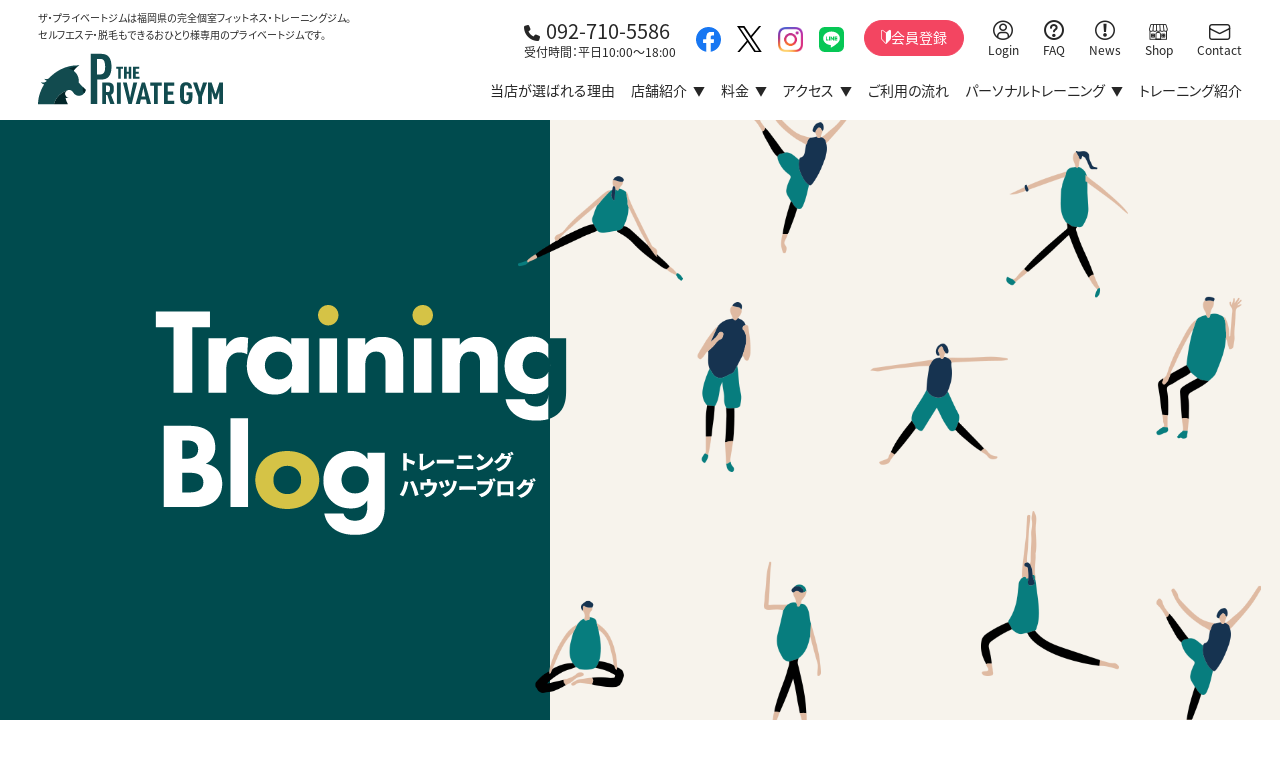

--- FILE ---
content_type: text/html; charset=UTF-8
request_url: https://private-gym.jp/blog/%E6%B0%B4%E5%88%86%E8%A3%9C%E7%B5%A6%E3%80%9C1%E6%97%A5%E3%81%AA%E3%81%9C2%E3%83%AA%E3%83%83%E3%83%88%E3%83%AB%EF%BC%9F%E3%80%9C
body_size: 33773
content:
<!doctype html>
<html>
<head>
<!-- Google Tag Manager呼び出し -->
<!-- Google Tag Manager -->
<script>(function(w,d,s,l,i){w[l]=w[l]||[];w[l].push({'gtm.start':
new Date().getTime(),event:'gtm.js'});var f=d.getElementsByTagName(s)[0],
j=d.createElement(s),dl=l!='dataLayer'?'&l='+l:'';j.async=true;j.src=
'https://www.googletagmanager.com/gtm.js?id='+i+dl;f.parentNode.insertBefore(j,f);
})(window,document,'script','dataLayer','GTM-WNG7N4PB');</script>
<!-- End Google Tag Manager -->
<!-- Google Tag Manager -->
<script>(function(w,d,s,l,i){w[l]=w[l]||[];w[l].push({'gtm.start':
new Date().getTime(),event:'gtm.js'});var f=d.getElementsByTagName(s)[0],
j=d.createElement(s),dl=l!='dataLayer'?'&l='+l:'';j.async=true;j.src=
'https://www.googletagmanager.com/gtm.js?id='+i+dl;f.parentNode.insertBefore(j,f);
})(window,document,'script','dataLayer','GTM-P8W9JJ4');</script>
<!-- End Google Tag Manager -->
<!-- Global site tag (gtag.js) - Google Analytics -->
<script async src="https://www.googletagmanager.com/gtag/js?id=G-3ZQY72P1K3"></script>
<script>
	window.dataLayer = window.dataLayer || [];

	function gtag() {
		dataLayer.push(arguments);
	}
	gtag('js', new Date());

	gtag('config', 'G-3ZQY72P1K3');
</script>
<meta name="google-site-verification" content="QkVFShAk1ZapK0AWWxksL7AWYVCelp4Fc0YIztaDpOs" />
<meta charset="utf-8">
<meta name="keywords" content="THE PRIVATE GYM,ザ・プライベートジム,プライベートジム,ジム,トレーニング,フィットネス,エステ,セルフエステ,脱毛,美容,美肌,個室,貸し切り,貸切,博多,井尻,六本松,二日市,福岡">
<meta name="viewport" content="width=device-width, initial-scale=1">
<meta name="format-detection" content="telephone=no">
<link rel="stylesheet" type="text/css" href="https://private-gym.jp/wp-content/themes/the-private-gym/css/style.css?1741836449">
<script src="https://ajax.googleapis.com/ajax/libs/jquery/3.6.0/jquery.min.js"></script>
<script src="https://cdnjs.cloudflare.com/ajax/libs/jquery-cookie/1.4.1/jquery.cookie.min.js"></script>
<script type="text/javascript" src="https://cdn.jsdelivr.net/npm/slick-carousel@1.8.1/slick/slick.min.js"></script>
<script>
  (function(d) {
    var config = {
      kitId: 'bub3bbk',
      scriptTimeout: 3000,
      async: true
    },
    h=d.documentElement,t=setTimeout(function(){h.className=h.className.replace(/\bwf-loading\b/g,"")+" wf-inactive";},config.scriptTimeout),tk=d.createElement("script"),f=false,s=d.getElementsByTagName("script")[0],a;h.className+=" wf-loading";tk.src='https://use.typekit.net/'+config.kitId+'.js';tk.async=true;tk.onload=tk.onreadystatechange=function(){a=this.readyState;if(f||a&&a!="complete"&&a!="loaded")return;f=true;clearTimeout(t);try{Typekit.load(config)}catch(e){}};s.parentNode.insertBefore(tk,s)
  })(document);
</script>
<!-- Begin Mieruca Embed Code -->
<script type="text/javascript" id="mierucajs">
window.__fid = window.__fid || [];__fid.push([593446459]);
(function() {
function mieruca(){if(typeof window.__fjsld != "undefined") return; window.__fjsld = 1; var fjs = document.createElement('script'); fjs.type = 'text/javascript'; fjs.async = true; fjs.id = "fjssync"; var timestamp = new Date;fjs.src = ('https:' == document.location.protocol ? 'https' : 'http') + '://hm.mieru-ca.com/service/js/mieruca-hm.js?v='+ timestamp.getTime(); var x = document.getElementsByTagName('script')[0]; x.parentNode.insertBefore(fjs, x); };
setTimeout(mieruca, 500); document.readyState != "complete" ? (window.attachEvent ? window.attachEvent("onload", mieruca) : window.addEventListener("load", mieruca, false)) : mieruca();
})();
</script>
<!-- End Mieruca Embed Code -->
<title>水分補給〜1日なぜ2リットル？〜 - 福岡のお一人様専用個室ジム THE PRIVATE GYM（ザ・プライベートジム）</title>

		<!-- All in One SEO 4.9.3 - aioseo.com -->
	<meta name="description" content="こんにちは！ ザ・プライベートジムの森田です。 よく、ダイエットなどをするにあたって「1日に2リットルの水を飲" />
	<meta name="robots" content="max-image-preview:large" />
	<meta name="author" content="worldshare"/>
	<link rel="canonical" href="https://private-gym.jp/blog/%e6%b0%b4%e5%88%86%e8%a3%9c%e7%b5%a6%e3%80%9c1%e6%97%a5%e3%81%aa%e3%81%9c2%e3%83%aa%e3%83%83%e3%83%88%e3%83%ab%ef%bc%9f%e3%80%9c" />
	<meta name="generator" content="All in One SEO (AIOSEO) 4.9.3" />
		<meta property="og:locale" content="ja_JP" />
		<meta property="og:site_name" content="福岡のお一人様専用個室ジム THE PRIVATE GYM（ザ・プライベートジム） - 福岡の博多・井尻・六本松にあるセルフエステ設備も備えた完全個室のトレーニングジムです" />
		<meta property="og:type" content="article" />
		<meta property="og:title" content="水分補給〜1日なぜ2リットル？〜 - 福岡のお一人様専用個室ジム THE PRIVATE GYM（ザ・プライベートジム）" />
		<meta property="og:description" content="こんにちは！ ザ・プライベートジムの森田です。 よく、ダイエットなどをするにあたって「1日に2リットルの水を飲" />
		<meta property="og:url" content="https://private-gym.jp/blog/%e6%b0%b4%e5%88%86%e8%a3%9c%e7%b5%a6%e3%80%9c1%e6%97%a5%e3%81%aa%e3%81%9c2%e3%83%aa%e3%83%83%e3%83%88%e3%83%ab%ef%bc%9f%e3%80%9c" />
		<meta property="article:published_time" content="2022-09-01T01:26:38+00:00" />
		<meta property="article:modified_time" content="2022-11-07T08:52:51+00:00" />
		<meta name="twitter:card" content="summary" />
		<meta name="twitter:title" content="水分補給〜1日なぜ2リットル？〜 - 福岡のお一人様専用個室ジム THE PRIVATE GYM（ザ・プライベートジム）" />
		<meta name="twitter:description" content="こんにちは！ ザ・プライベートジムの森田です。 よく、ダイエットなどをするにあたって「1日に2リットルの水を飲" />
		<script type="application/ld+json" class="aioseo-schema">
			{"@context":"https:\/\/schema.org","@graph":[{"@type":"BlogPosting","@id":"https:\/\/private-gym.jp\/blog\/%e6%b0%b4%e5%88%86%e8%a3%9c%e7%b5%a6%e3%80%9c1%e6%97%a5%e3%81%aa%e3%81%9c2%e3%83%aa%e3%83%83%e3%83%88%e3%83%ab%ef%bc%9f%e3%80%9c#blogposting","name":"\u6c34\u5206\u88dc\u7d66\u301c1\u65e5\u306a\u305c2\u30ea\u30c3\u30c8\u30eb\uff1f\u301c - \u798f\u5ca1\u306e\u304a\u4e00\u4eba\u69d8\u5c02\u7528\u500b\u5ba4\u30b8\u30e0 THE PRIVATE GYM\uff08\u30b6\u30fb\u30d7\u30e9\u30a4\u30d9\u30fc\u30c8\u30b8\u30e0\uff09","headline":"\u6c34\u5206\u88dc\u7d66\u301c1\u65e5\u306a\u305c2\u30ea\u30c3\u30c8\u30eb\uff1f\u301c","author":{"@id":"https:\/\/private-gym.jp\/author\/worldshare#author"},"publisher":{"@id":"https:\/\/private-gym.jp\/#organization"},"image":{"@type":"ImageObject","url":"https:\/\/private-gym.jp\/wp-content\/uploads\/2022\/08\/24264051_m-e1661925625349.jpg","width":1560,"height":912},"datePublished":"2022-09-01T10:26:38+09:00","dateModified":"2022-11-07T17:52:51+09:00","inLanguage":"ja","commentCount":1,"mainEntityOfPage":{"@id":"https:\/\/private-gym.jp\/blog\/%e6%b0%b4%e5%88%86%e8%a3%9c%e7%b5%a6%e3%80%9c1%e6%97%a5%e3%81%aa%e3%81%9c2%e3%83%aa%e3%83%83%e3%83%88%e3%83%ab%ef%bc%9f%e3%80%9c#webpage"},"isPartOf":{"@id":"https:\/\/private-gym.jp\/blog\/%e6%b0%b4%e5%88%86%e8%a3%9c%e7%b5%a6%e3%80%9c1%e6%97%a5%e3%81%aa%e3%81%9c2%e3%83%aa%e3%83%83%e3%83%88%e3%83%ab%ef%bc%9f%e3%80%9c#webpage"},"articleSection":"\u30c8\u30ec\u30fc\u30cb\u30f3\u30b0"},{"@type":"BreadcrumbList","@id":"https:\/\/private-gym.jp\/blog\/%e6%b0%b4%e5%88%86%e8%a3%9c%e7%b5%a6%e3%80%9c1%e6%97%a5%e3%81%aa%e3%81%9c2%e3%83%aa%e3%83%83%e3%83%88%e3%83%ab%ef%bc%9f%e3%80%9c#breadcrumblist","itemListElement":[{"@type":"ListItem","@id":"https:\/\/private-gym.jp#listItem","position":1,"name":"\u30db\u30fc\u30e0","item":"https:\/\/private-gym.jp","nextItem":{"@type":"ListItem","@id":"https:\/\/private-gym.jp\/category\/train#listItem","name":"\u30c8\u30ec\u30fc\u30cb\u30f3\u30b0"}},{"@type":"ListItem","@id":"https:\/\/private-gym.jp\/category\/train#listItem","position":2,"name":"\u30c8\u30ec\u30fc\u30cb\u30f3\u30b0","item":"https:\/\/private-gym.jp\/category\/train","nextItem":{"@type":"ListItem","@id":"https:\/\/private-gym.jp\/blog\/%e6%b0%b4%e5%88%86%e8%a3%9c%e7%b5%a6%e3%80%9c1%e6%97%a5%e3%81%aa%e3%81%9c2%e3%83%aa%e3%83%83%e3%83%88%e3%83%ab%ef%bc%9f%e3%80%9c#listItem","name":"\u6c34\u5206\u88dc\u7d66\u301c1\u65e5\u306a\u305c2\u30ea\u30c3\u30c8\u30eb\uff1f\u301c"},"previousItem":{"@type":"ListItem","@id":"https:\/\/private-gym.jp#listItem","name":"\u30db\u30fc\u30e0"}},{"@type":"ListItem","@id":"https:\/\/private-gym.jp\/blog\/%e6%b0%b4%e5%88%86%e8%a3%9c%e7%b5%a6%e3%80%9c1%e6%97%a5%e3%81%aa%e3%81%9c2%e3%83%aa%e3%83%83%e3%83%88%e3%83%ab%ef%bc%9f%e3%80%9c#listItem","position":3,"name":"\u6c34\u5206\u88dc\u7d66\u301c1\u65e5\u306a\u305c2\u30ea\u30c3\u30c8\u30eb\uff1f\u301c","previousItem":{"@type":"ListItem","@id":"https:\/\/private-gym.jp\/category\/train#listItem","name":"\u30c8\u30ec\u30fc\u30cb\u30f3\u30b0"}}]},{"@type":"Organization","@id":"https:\/\/private-gym.jp\/#organization","name":"THE PRIVATE GYM","description":"\u798f\u5ca1\u306e\u535a\u591a\u30fb\u4e95\u5c3b\u30fb\u516d\u672c\u677e\u306b\u3042\u308b\u30bb\u30eb\u30d5\u30a8\u30b9\u30c6\u8a2d\u5099\u3082\u5099\u3048\u305f\u5b8c\u5168\u500b\u5ba4\u306e\u30c8\u30ec\u30fc\u30cb\u30f3\u30b0\u30b8\u30e0\u3067\u3059","url":"https:\/\/private-gym.jp\/"},{"@type":"Person","@id":"https:\/\/private-gym.jp\/author\/worldshare#author","url":"https:\/\/private-gym.jp\/author\/worldshare","name":"worldshare","image":{"@type":"ImageObject","@id":"https:\/\/private-gym.jp\/blog\/%e6%b0%b4%e5%88%86%e8%a3%9c%e7%b5%a6%e3%80%9c1%e6%97%a5%e3%81%aa%e3%81%9c2%e3%83%aa%e3%83%83%e3%83%88%e3%83%ab%ef%bc%9f%e3%80%9c#authorImage","url":"https:\/\/secure.gravatar.com\/avatar\/eb7b23d78b183e86586152b8327a004917ac17dc430dcbba1967d4426d2562bf?s=96&d=mm&r=g","width":96,"height":96,"caption":"worldshare"}},{"@type":"WebPage","@id":"https:\/\/private-gym.jp\/blog\/%e6%b0%b4%e5%88%86%e8%a3%9c%e7%b5%a6%e3%80%9c1%e6%97%a5%e3%81%aa%e3%81%9c2%e3%83%aa%e3%83%83%e3%83%88%e3%83%ab%ef%bc%9f%e3%80%9c#webpage","url":"https:\/\/private-gym.jp\/blog\/%e6%b0%b4%e5%88%86%e8%a3%9c%e7%b5%a6%e3%80%9c1%e6%97%a5%e3%81%aa%e3%81%9c2%e3%83%aa%e3%83%83%e3%83%88%e3%83%ab%ef%bc%9f%e3%80%9c","name":"\u6c34\u5206\u88dc\u7d66\u301c1\u65e5\u306a\u305c2\u30ea\u30c3\u30c8\u30eb\uff1f\u301c - \u798f\u5ca1\u306e\u304a\u4e00\u4eba\u69d8\u5c02\u7528\u500b\u5ba4\u30b8\u30e0 THE PRIVATE GYM\uff08\u30b6\u30fb\u30d7\u30e9\u30a4\u30d9\u30fc\u30c8\u30b8\u30e0\uff09","description":"\u3053\u3093\u306b\u3061\u306f\uff01 \u30b6\u30fb\u30d7\u30e9\u30a4\u30d9\u30fc\u30c8\u30b8\u30e0\u306e\u68ee\u7530\u3067\u3059\u3002 \u3088\u304f\u3001\u30c0\u30a4\u30a8\u30c3\u30c8\u306a\u3069\u3092\u3059\u308b\u306b\u3042\u305f\u3063\u3066\u300c1\u65e5\u306b2\u30ea\u30c3\u30c8\u30eb\u306e\u6c34\u3092\u98f2","inLanguage":"ja","isPartOf":{"@id":"https:\/\/private-gym.jp\/#website"},"breadcrumb":{"@id":"https:\/\/private-gym.jp\/blog\/%e6%b0%b4%e5%88%86%e8%a3%9c%e7%b5%a6%e3%80%9c1%e6%97%a5%e3%81%aa%e3%81%9c2%e3%83%aa%e3%83%83%e3%83%88%e3%83%ab%ef%bc%9f%e3%80%9c#breadcrumblist"},"author":{"@id":"https:\/\/private-gym.jp\/author\/worldshare#author"},"creator":{"@id":"https:\/\/private-gym.jp\/author\/worldshare#author"},"image":{"@type":"ImageObject","url":"https:\/\/private-gym.jp\/wp-content\/uploads\/2022\/08\/24264051_m-e1661925625349.jpg","@id":"https:\/\/private-gym.jp\/blog\/%e6%b0%b4%e5%88%86%e8%a3%9c%e7%b5%a6%e3%80%9c1%e6%97%a5%e3%81%aa%e3%81%9c2%e3%83%aa%e3%83%83%e3%83%88%e3%83%ab%ef%bc%9f%e3%80%9c\/#mainImage","width":1560,"height":912},"primaryImageOfPage":{"@id":"https:\/\/private-gym.jp\/blog\/%e6%b0%b4%e5%88%86%e8%a3%9c%e7%b5%a6%e3%80%9c1%e6%97%a5%e3%81%aa%e3%81%9c2%e3%83%aa%e3%83%83%e3%83%88%e3%83%ab%ef%bc%9f%e3%80%9c#mainImage"},"datePublished":"2022-09-01T10:26:38+09:00","dateModified":"2022-11-07T17:52:51+09:00"},{"@type":"WebSite","@id":"https:\/\/private-gym.jp\/#website","url":"https:\/\/private-gym.jp\/","name":"\u798f\u5ca1\u306e\u304a\u4e00\u4eba\u69d8\u5c02\u7528\u500b\u5ba4\u30b8\u30e0 THE PRIVATE GYM\uff08\u30b6\u30fb\u30d7\u30e9\u30a4\u30d9\u30fc\u30c8\u30b8\u30e0\uff09","description":"\u798f\u5ca1\u306e\u535a\u591a\u30fb\u4e95\u5c3b\u30fb\u516d\u672c\u677e\u306b\u3042\u308b\u30bb\u30eb\u30d5\u30a8\u30b9\u30c6\u8a2d\u5099\u3082\u5099\u3048\u305f\u5b8c\u5168\u500b\u5ba4\u306e\u30c8\u30ec\u30fc\u30cb\u30f3\u30b0\u30b8\u30e0\u3067\u3059","inLanguage":"ja","publisher":{"@id":"https:\/\/private-gym.jp\/#organization"}}]}
		</script>
		<!-- All in One SEO -->

<link rel="alternate" type="application/rss+xml" title="福岡のお一人様専用個室ジム THE PRIVATE GYM（ザ・プライベートジム） &raquo; 水分補給〜1日なぜ2リットル？〜 のコメントのフィード" href="https://private-gym.jp/blog/%e6%b0%b4%e5%88%86%e8%a3%9c%e7%b5%a6%e3%80%9c1%e6%97%a5%e3%81%aa%e3%81%9c2%e3%83%aa%e3%83%83%e3%83%88%e3%83%ab%ef%bc%9f%e3%80%9c/feed" />
<link rel="alternate" title="oEmbed (JSON)" type="application/json+oembed" href="https://private-gym.jp/wp-json/oembed/1.0/embed?url=https%3A%2F%2Fprivate-gym.jp%2Fblog%2F%25e6%25b0%25b4%25e5%2588%2586%25e8%25a3%259c%25e7%25b5%25a6%25e3%2580%259c1%25e6%2597%25a5%25e3%2581%25aa%25e3%2581%259c2%25e3%2583%25aa%25e3%2583%2583%25e3%2583%2588%25e3%2583%25ab%25ef%25bc%259f%25e3%2580%259c" />
<link rel="alternate" title="oEmbed (XML)" type="text/xml+oembed" href="https://private-gym.jp/wp-json/oembed/1.0/embed?url=https%3A%2F%2Fprivate-gym.jp%2Fblog%2F%25e6%25b0%25b4%25e5%2588%2586%25e8%25a3%259c%25e7%25b5%25a6%25e3%2580%259c1%25e6%2597%25a5%25e3%2581%25aa%25e3%2581%259c2%25e3%2583%25aa%25e3%2583%2583%25e3%2583%2588%25e3%2583%25ab%25ef%25bc%259f%25e3%2580%259c&#038;format=xml" />
<style id='wp-img-auto-sizes-contain-inline-css' type='text/css'>
img:is([sizes=auto i],[sizes^="auto," i]){contain-intrinsic-size:3000px 1500px}
/*# sourceURL=wp-img-auto-sizes-contain-inline-css */
</style>
<style id='wp-emoji-styles-inline-css' type='text/css'>

	img.wp-smiley, img.emoji {
		display: inline !important;
		border: none !important;
		box-shadow: none !important;
		height: 1em !important;
		width: 1em !important;
		margin: 0 0.07em !important;
		vertical-align: -0.1em !important;
		background: none !important;
		padding: 0 !important;
	}
/*# sourceURL=wp-emoji-styles-inline-css */
</style>
<style id='wp-block-library-inline-css' type='text/css'>
:root{--wp-block-synced-color:#7a00df;--wp-block-synced-color--rgb:122,0,223;--wp-bound-block-color:var(--wp-block-synced-color);--wp-editor-canvas-background:#ddd;--wp-admin-theme-color:#007cba;--wp-admin-theme-color--rgb:0,124,186;--wp-admin-theme-color-darker-10:#006ba1;--wp-admin-theme-color-darker-10--rgb:0,107,160.5;--wp-admin-theme-color-darker-20:#005a87;--wp-admin-theme-color-darker-20--rgb:0,90,135;--wp-admin-border-width-focus:2px}@media (min-resolution:192dpi){:root{--wp-admin-border-width-focus:1.5px}}.wp-element-button{cursor:pointer}:root .has-very-light-gray-background-color{background-color:#eee}:root .has-very-dark-gray-background-color{background-color:#313131}:root .has-very-light-gray-color{color:#eee}:root .has-very-dark-gray-color{color:#313131}:root .has-vivid-green-cyan-to-vivid-cyan-blue-gradient-background{background:linear-gradient(135deg,#00d084,#0693e3)}:root .has-purple-crush-gradient-background{background:linear-gradient(135deg,#34e2e4,#4721fb 50%,#ab1dfe)}:root .has-hazy-dawn-gradient-background{background:linear-gradient(135deg,#faaca8,#dad0ec)}:root .has-subdued-olive-gradient-background{background:linear-gradient(135deg,#fafae1,#67a671)}:root .has-atomic-cream-gradient-background{background:linear-gradient(135deg,#fdd79a,#004a59)}:root .has-nightshade-gradient-background{background:linear-gradient(135deg,#330968,#31cdcf)}:root .has-midnight-gradient-background{background:linear-gradient(135deg,#020381,#2874fc)}:root{--wp--preset--font-size--normal:16px;--wp--preset--font-size--huge:42px}.has-regular-font-size{font-size:1em}.has-larger-font-size{font-size:2.625em}.has-normal-font-size{font-size:var(--wp--preset--font-size--normal)}.has-huge-font-size{font-size:var(--wp--preset--font-size--huge)}.has-text-align-center{text-align:center}.has-text-align-left{text-align:left}.has-text-align-right{text-align:right}.has-fit-text{white-space:nowrap!important}#end-resizable-editor-section{display:none}.aligncenter{clear:both}.items-justified-left{justify-content:flex-start}.items-justified-center{justify-content:center}.items-justified-right{justify-content:flex-end}.items-justified-space-between{justify-content:space-between}.screen-reader-text{border:0;clip-path:inset(50%);height:1px;margin:-1px;overflow:hidden;padding:0;position:absolute;width:1px;word-wrap:normal!important}.screen-reader-text:focus{background-color:#ddd;clip-path:none;color:#444;display:block;font-size:1em;height:auto;left:5px;line-height:normal;padding:15px 23px 14px;text-decoration:none;top:5px;width:auto;z-index:100000}html :where(.has-border-color){border-style:solid}html :where([style*=border-top-color]){border-top-style:solid}html :where([style*=border-right-color]){border-right-style:solid}html :where([style*=border-bottom-color]){border-bottom-style:solid}html :where([style*=border-left-color]){border-left-style:solid}html :where([style*=border-width]){border-style:solid}html :where([style*=border-top-width]){border-top-style:solid}html :where([style*=border-right-width]){border-right-style:solid}html :where([style*=border-bottom-width]){border-bottom-style:solid}html :where([style*=border-left-width]){border-left-style:solid}html :where(img[class*=wp-image-]){height:auto;max-width:100%}:where(figure){margin:0 0 1em}html :where(.is-position-sticky){--wp-admin--admin-bar--position-offset:var(--wp-admin--admin-bar--height,0px)}@media screen and (max-width:600px){html :where(.is-position-sticky){--wp-admin--admin-bar--position-offset:0px}}

/*# sourceURL=wp-block-library-inline-css */
</style><style id='wp-block-spacer-inline-css' type='text/css'>
.wp-block-spacer{clear:both}
/*# sourceURL=https://private-gym.jp/wp-includes/blocks/spacer/style.min.css */
</style>
<style id='global-styles-inline-css' type='text/css'>
:root{--wp--preset--aspect-ratio--square: 1;--wp--preset--aspect-ratio--4-3: 4/3;--wp--preset--aspect-ratio--3-4: 3/4;--wp--preset--aspect-ratio--3-2: 3/2;--wp--preset--aspect-ratio--2-3: 2/3;--wp--preset--aspect-ratio--16-9: 16/9;--wp--preset--aspect-ratio--9-16: 9/16;--wp--preset--color--black: #000000;--wp--preset--color--cyan-bluish-gray: #abb8c3;--wp--preset--color--white: #ffffff;--wp--preset--color--pale-pink: #f78da7;--wp--preset--color--vivid-red: #cf2e2e;--wp--preset--color--luminous-vivid-orange: #ff6900;--wp--preset--color--luminous-vivid-amber: #fcb900;--wp--preset--color--light-green-cyan: #7bdcb5;--wp--preset--color--vivid-green-cyan: #00d084;--wp--preset--color--pale-cyan-blue: #8ed1fc;--wp--preset--color--vivid-cyan-blue: #0693e3;--wp--preset--color--vivid-purple: #9b51e0;--wp--preset--gradient--vivid-cyan-blue-to-vivid-purple: linear-gradient(135deg,rgb(6,147,227) 0%,rgb(155,81,224) 100%);--wp--preset--gradient--light-green-cyan-to-vivid-green-cyan: linear-gradient(135deg,rgb(122,220,180) 0%,rgb(0,208,130) 100%);--wp--preset--gradient--luminous-vivid-amber-to-luminous-vivid-orange: linear-gradient(135deg,rgb(252,185,0) 0%,rgb(255,105,0) 100%);--wp--preset--gradient--luminous-vivid-orange-to-vivid-red: linear-gradient(135deg,rgb(255,105,0) 0%,rgb(207,46,46) 100%);--wp--preset--gradient--very-light-gray-to-cyan-bluish-gray: linear-gradient(135deg,rgb(238,238,238) 0%,rgb(169,184,195) 100%);--wp--preset--gradient--cool-to-warm-spectrum: linear-gradient(135deg,rgb(74,234,220) 0%,rgb(151,120,209) 20%,rgb(207,42,186) 40%,rgb(238,44,130) 60%,rgb(251,105,98) 80%,rgb(254,248,76) 100%);--wp--preset--gradient--blush-light-purple: linear-gradient(135deg,rgb(255,206,236) 0%,rgb(152,150,240) 100%);--wp--preset--gradient--blush-bordeaux: linear-gradient(135deg,rgb(254,205,165) 0%,rgb(254,45,45) 50%,rgb(107,0,62) 100%);--wp--preset--gradient--luminous-dusk: linear-gradient(135deg,rgb(255,203,112) 0%,rgb(199,81,192) 50%,rgb(65,88,208) 100%);--wp--preset--gradient--pale-ocean: linear-gradient(135deg,rgb(255,245,203) 0%,rgb(182,227,212) 50%,rgb(51,167,181) 100%);--wp--preset--gradient--electric-grass: linear-gradient(135deg,rgb(202,248,128) 0%,rgb(113,206,126) 100%);--wp--preset--gradient--midnight: linear-gradient(135deg,rgb(2,3,129) 0%,rgb(40,116,252) 100%);--wp--preset--font-size--small: 13px;--wp--preset--font-size--medium: 20px;--wp--preset--font-size--large: 36px;--wp--preset--font-size--x-large: 42px;--wp--preset--spacing--20: 0.44rem;--wp--preset--spacing--30: 0.67rem;--wp--preset--spacing--40: 1rem;--wp--preset--spacing--50: 1.5rem;--wp--preset--spacing--60: 2.25rem;--wp--preset--spacing--70: 3.38rem;--wp--preset--spacing--80: 5.06rem;--wp--preset--shadow--natural: 6px 6px 9px rgba(0, 0, 0, 0.2);--wp--preset--shadow--deep: 12px 12px 50px rgba(0, 0, 0, 0.4);--wp--preset--shadow--sharp: 6px 6px 0px rgba(0, 0, 0, 0.2);--wp--preset--shadow--outlined: 6px 6px 0px -3px rgb(255, 255, 255), 6px 6px rgb(0, 0, 0);--wp--preset--shadow--crisp: 6px 6px 0px rgb(0, 0, 0);}:where(.is-layout-flex){gap: 0.5em;}:where(.is-layout-grid){gap: 0.5em;}body .is-layout-flex{display: flex;}.is-layout-flex{flex-wrap: wrap;align-items: center;}.is-layout-flex > :is(*, div){margin: 0;}body .is-layout-grid{display: grid;}.is-layout-grid > :is(*, div){margin: 0;}:where(.wp-block-columns.is-layout-flex){gap: 2em;}:where(.wp-block-columns.is-layout-grid){gap: 2em;}:where(.wp-block-post-template.is-layout-flex){gap: 1.25em;}:where(.wp-block-post-template.is-layout-grid){gap: 1.25em;}.has-black-color{color: var(--wp--preset--color--black) !important;}.has-cyan-bluish-gray-color{color: var(--wp--preset--color--cyan-bluish-gray) !important;}.has-white-color{color: var(--wp--preset--color--white) !important;}.has-pale-pink-color{color: var(--wp--preset--color--pale-pink) !important;}.has-vivid-red-color{color: var(--wp--preset--color--vivid-red) !important;}.has-luminous-vivid-orange-color{color: var(--wp--preset--color--luminous-vivid-orange) !important;}.has-luminous-vivid-amber-color{color: var(--wp--preset--color--luminous-vivid-amber) !important;}.has-light-green-cyan-color{color: var(--wp--preset--color--light-green-cyan) !important;}.has-vivid-green-cyan-color{color: var(--wp--preset--color--vivid-green-cyan) !important;}.has-pale-cyan-blue-color{color: var(--wp--preset--color--pale-cyan-blue) !important;}.has-vivid-cyan-blue-color{color: var(--wp--preset--color--vivid-cyan-blue) !important;}.has-vivid-purple-color{color: var(--wp--preset--color--vivid-purple) !important;}.has-black-background-color{background-color: var(--wp--preset--color--black) !important;}.has-cyan-bluish-gray-background-color{background-color: var(--wp--preset--color--cyan-bluish-gray) !important;}.has-white-background-color{background-color: var(--wp--preset--color--white) !important;}.has-pale-pink-background-color{background-color: var(--wp--preset--color--pale-pink) !important;}.has-vivid-red-background-color{background-color: var(--wp--preset--color--vivid-red) !important;}.has-luminous-vivid-orange-background-color{background-color: var(--wp--preset--color--luminous-vivid-orange) !important;}.has-luminous-vivid-amber-background-color{background-color: var(--wp--preset--color--luminous-vivid-amber) !important;}.has-light-green-cyan-background-color{background-color: var(--wp--preset--color--light-green-cyan) !important;}.has-vivid-green-cyan-background-color{background-color: var(--wp--preset--color--vivid-green-cyan) !important;}.has-pale-cyan-blue-background-color{background-color: var(--wp--preset--color--pale-cyan-blue) !important;}.has-vivid-cyan-blue-background-color{background-color: var(--wp--preset--color--vivid-cyan-blue) !important;}.has-vivid-purple-background-color{background-color: var(--wp--preset--color--vivid-purple) !important;}.has-black-border-color{border-color: var(--wp--preset--color--black) !important;}.has-cyan-bluish-gray-border-color{border-color: var(--wp--preset--color--cyan-bluish-gray) !important;}.has-white-border-color{border-color: var(--wp--preset--color--white) !important;}.has-pale-pink-border-color{border-color: var(--wp--preset--color--pale-pink) !important;}.has-vivid-red-border-color{border-color: var(--wp--preset--color--vivid-red) !important;}.has-luminous-vivid-orange-border-color{border-color: var(--wp--preset--color--luminous-vivid-orange) !important;}.has-luminous-vivid-amber-border-color{border-color: var(--wp--preset--color--luminous-vivid-amber) !important;}.has-light-green-cyan-border-color{border-color: var(--wp--preset--color--light-green-cyan) !important;}.has-vivid-green-cyan-border-color{border-color: var(--wp--preset--color--vivid-green-cyan) !important;}.has-pale-cyan-blue-border-color{border-color: var(--wp--preset--color--pale-cyan-blue) !important;}.has-vivid-cyan-blue-border-color{border-color: var(--wp--preset--color--vivid-cyan-blue) !important;}.has-vivid-purple-border-color{border-color: var(--wp--preset--color--vivid-purple) !important;}.has-vivid-cyan-blue-to-vivid-purple-gradient-background{background: var(--wp--preset--gradient--vivid-cyan-blue-to-vivid-purple) !important;}.has-light-green-cyan-to-vivid-green-cyan-gradient-background{background: var(--wp--preset--gradient--light-green-cyan-to-vivid-green-cyan) !important;}.has-luminous-vivid-amber-to-luminous-vivid-orange-gradient-background{background: var(--wp--preset--gradient--luminous-vivid-amber-to-luminous-vivid-orange) !important;}.has-luminous-vivid-orange-to-vivid-red-gradient-background{background: var(--wp--preset--gradient--luminous-vivid-orange-to-vivid-red) !important;}.has-very-light-gray-to-cyan-bluish-gray-gradient-background{background: var(--wp--preset--gradient--very-light-gray-to-cyan-bluish-gray) !important;}.has-cool-to-warm-spectrum-gradient-background{background: var(--wp--preset--gradient--cool-to-warm-spectrum) !important;}.has-blush-light-purple-gradient-background{background: var(--wp--preset--gradient--blush-light-purple) !important;}.has-blush-bordeaux-gradient-background{background: var(--wp--preset--gradient--blush-bordeaux) !important;}.has-luminous-dusk-gradient-background{background: var(--wp--preset--gradient--luminous-dusk) !important;}.has-pale-ocean-gradient-background{background: var(--wp--preset--gradient--pale-ocean) !important;}.has-electric-grass-gradient-background{background: var(--wp--preset--gradient--electric-grass) !important;}.has-midnight-gradient-background{background: var(--wp--preset--gradient--midnight) !important;}.has-small-font-size{font-size: var(--wp--preset--font-size--small) !important;}.has-medium-font-size{font-size: var(--wp--preset--font-size--medium) !important;}.has-large-font-size{font-size: var(--wp--preset--font-size--large) !important;}.has-x-large-font-size{font-size: var(--wp--preset--font-size--x-large) !important;}
/*# sourceURL=global-styles-inline-css */
</style>

<style id='classic-theme-styles-inline-css' type='text/css'>
/*! This file is auto-generated */
.wp-block-button__link{color:#fff;background-color:#32373c;border-radius:9999px;box-shadow:none;text-decoration:none;padding:calc(.667em + 2px) calc(1.333em + 2px);font-size:1.125em}.wp-block-file__button{background:#32373c;color:#fff;text-decoration:none}
/*# sourceURL=/wp-includes/css/classic-themes.min.css */
</style>
<link rel='stylesheet' id='contact-form-7-css' href='https://private-gym.jp/wp-content/plugins/contact-form-7/includes/css/styles.css?ver=6.0.2' type='text/css' media='all' />
<link rel='stylesheet' id='contact-form-7-confirm-css' href='https://private-gym.jp/wp-content/plugins/contact-form-7-add-confirm/includes/css/styles.css?ver=5.1' type='text/css' media='all' />
<link rel='stylesheet' id='ez-icomoon-css' href='https://private-gym.jp/wp-content/plugins/easy-table-of-contents/vendor/icomoon/style.min.css?ver=2.0.33.2' type='text/css' media='all' />
<link rel='stylesheet' id='ez-toc-css' href='https://private-gym.jp/wp-content/plugins/easy-table-of-contents/assets/css/screen.min.css?ver=2.0.33.2' type='text/css' media='all' />
<style id='ez-toc-inline-css' type='text/css'>
div#ez-toc-container p.ez-toc-title {font-size: 120%;}div#ez-toc-container p.ez-toc-title {font-weight: 500;}div#ez-toc-container ul li {font-size: 95%;}div#ez-toc-container nav ul ul li ul li {font-size: 90%!important;}div#ez-toc-container {background: #fff;border: 1px solid #ddd;width: 275px;}div#ez-toc-container p.ez-toc-title {color: #999;}div#ez-toc-container ul.ez-toc-list a {color: #428bca;}div#ez-toc-container ul.ez-toc-list a:hover {color: #2a6496;}div#ez-toc-container ul.ez-toc-list a:visited {color: #428bca;}
.ez-toc-container-direction {
    direction: ltr;
}

.ez-toc-counter ul {
    direction: ltr;
    counter-reset: item;
}


.ez-toc-counter nav ul li a::before {
    content: counter(item, none) " ";
    margin-right: .2em;
    counter-increment: item;
    float: left;
}


.ez-toc-widget-direction {
    direction: ltr;
}

.ez-toc-widget-container ul {
    direction: ltr;
    counter-reset: item;
}


.ez-toc-widget-container nav ul li a::before {
    content: counter(item, none) " ";
    margin-right: .2em;
    counter-increment: item;
    float: left;
}


/*# sourceURL=ez-toc-inline-css */
</style>
<link rel='stylesheet' id='wp-block-paragraph-css' href='https://private-gym.jp/wp-includes/blocks/paragraph/style.min.css?ver=6.9' type='text/css' media='all' />
<script type="text/javascript" src="https://private-gym.jp/wp-includes/js/jquery/jquery.min.js?ver=3.7.1" id="jquery-core-js"></script>
<script type="text/javascript" src="https://private-gym.jp/wp-includes/js/jquery/jquery-migrate.min.js?ver=3.4.1" id="jquery-migrate-js"></script>
<link rel="https://api.w.org/" href="https://private-gym.jp/wp-json/" /><link rel="alternate" title="JSON" type="application/json" href="https://private-gym.jp/wp-json/wp/v2/posts/819" /><link rel="EditURI" type="application/rsd+xml" title="RSD" href="https://private-gym.jp/xmlrpc.php?rsd" />
<meta name="generator" content="WordPress 6.9" />
<link rel='shortlink' href='https://private-gym.jp/?p=819' />
<link rel="apple-touch-icon" sizes="180x180" href="/wp-content/uploads/fbrfg/apple-touch-icon.png">
<link rel="icon" type="image/png" sizes="32x32" href="/wp-content/uploads/fbrfg/favicon-32x32.png">
<link rel="icon" type="image/png" sizes="16x16" href="/wp-content/uploads/fbrfg/favicon-16x16.png">
<link rel="manifest" href="/wp-content/uploads/fbrfg/site.webmanifest">
<link rel="mask-icon" href="/wp-content/uploads/fbrfg/safari-pinned-tab.svg" color="#5bbad5">
<link rel="shortcut icon" href="/wp-content/uploads/fbrfg/favicon.ico">
<meta name="msapplication-TileColor" content="#00aba9">
<meta name="msapplication-config" content="/wp-content/uploads/fbrfg/browserconfig.xml">
<meta name="theme-color" content="#ffffff"></head>

<body >
<!-- Google Tag Manager (noscript)呼び出し -->
<!-- Google Tag Manager (noscript) -->
<noscript><iframe src="https://www.googletagmanager.com/ns.html?id=GTM-WNG7N4PB"
height="0" width="0" style="display:none;visibility:hidden"></iframe></noscript>
<!-- End Google Tag Manager (noscript) -->
<!-- Google Tag Manager (noscript) -->
<noscript><iframe src="https://www.googletagmanager.com/ns.html?id=GTM-P8W9JJ4"
height="0" width="0" style="display:none;visibility:hidden"></iframe></noscript>
<!-- End Google Tag Manager (noscript) -->
	<!--Scalable Vector Graphic-->
<svg xmlns="http://www.w3.org/2000/svg" xmlns:xlink="http://www.w3.org/1999/xlink" style="display: none">
  <defs> 
    <!-- ロゴ -->
    <symbol id="logo-main" viewBox="0 0 594.911 161.938">
      <g>
        <g>
          <g>
            <path fill="var(--logo-color01, currentColor)" d="M153.285,116.069l-0.049,0.291c-0.599,3.527-1.99,6.762-3.98,9.513c-0.194,0.259-0.388,0.518-0.599,0.76
				c-3.349,4.239-8.186,7.183-13.735,8.089c-2.087,0.34-4.19,0.356-6.228,0.048c-2.233-0.307-4.4-0.987-6.439-2.022
				c-4.336-2.2-7.862-5.84-10.516-10.823c-3.672-4.352-7.862-5.856-11.616-5.759c-2.038,0.049-3.963,0.582-5.581,1.391
				c-0.016,0-0.049,0.016-0.065,0.032c-21.031,6.342-37.533,23.134-43.47,44.343H0c0.097-6.827,0.857-13.719,2.265-20.594
				c2.508-12.311,7.086-24.509,13.444-35.947c1.246-2.249,2.556-4.465,3.947-6.649c-3.705-0.938-6.973-3.122-9.302-6.261
				l-1.197-1.618l1.877,0.76c4.918,2.006,11.179,0.793,15.369-2.588c0.599-0.777,1.197-1.553,1.812-2.33
				c-2.718-1.003-5.177-2.734-7.086-5.047l-1.278-1.553l1.909,0.663c4.222,1.472,9.286,0.599,13.169-1.86
				c5.29-5.727,11.049-10.985,17.181-15.676c6.18-4.74,12.748-8.93,19.575-12.473c9.237-4.789,18.944-8.38,28.829-10.677
				c10.321-2.394,20.886-3.365,31.385-2.912l2.41,0.097l-2.2,0.987c-1.181,0.518-2.33,1.116-3.446,1.763
				c-5.517,3.219-10.144,7.943-14.042,14.35c0,0-0.016,0.016-0.016,0.032c6.018,4.95,10.451,10.532,13.201,16.631
				c0.162,0.356,0.307,0.696,0.453,1.051c0.032,0.049,0.049,0.097,0.065,0.129c2.589,6.293,3.446,13.169,2.556,20.433l14.042,14.689
				l7.749,8.105L153.285,116.069z"/>
          </g>
          <g>
            <path fill="var(--logo-color02, currentColor)" d="M128.657,40.017c-5.517,3.226-10.137,7.951-14.036,14.348c-4.642-3.36-10.028-5.755-15.862-6.894
				c0.801-0.317,1.605-0.624,2.411-0.922C110.07,43.261,119.3,41.067,128.657,40.017z"/>
          </g>
          <path fill="var(--logo-color02, currentColor)" d="M88.463,141.415c1.359,7.37,3.981,14.286,7.625,20.524H51.003c5.937-21.211,22.443-38.006,43.48-44.352
			c-2.317,1.171-4.458,3.123-5.851,5.664c-0.867,1.58-1.445,3.392-1.597,5.384c-0.01,0.129-0.018,0.26-0.024,0.392
			c0.703,5,3.935,9.864,8.425,11.957l1.834,0.853l-2.011,0.223c-0.864,0.095-1.726,0.123-2.577,0.085
			c-0.113-0.004-0.226-0.011-0.339-0.018C91.016,142.043,89.716,141.802,88.463,141.415z"/>
          <path fill="var(--logo-color02, currentColor)" d="M153.285,116.069l-0.049,0.291c-0.599,3.527-1.99,6.762-3.98,9.513c-0.194,0.259-0.388,0.518-0.599,0.76
			c-3.074-3.349-4.934-7.782-4.934-12.667c0-2.33,0.421-4.562,1.197-6.633l7.749,8.105L153.285,116.069z"/>
        </g>
        <g>
          <path fill="var(--logo-color01, currentColor)" d="M258.189,47.846h-6.945v-6.617h21.984v6.617h-6.945v32.43h-8.094V47.846z"/>
          <path fill="var(--logo-color01, currentColor)" d="M276.943,41.229h8.094v16.078h6.891V41.229h8.094v39.047h-8.094V63.924h-6.891v16.352h-8.094V41.229z"/>
          <path fill="var(--logo-color01, currentColor)" d="M305.869,41.229h19.906v6.617h-11.812v9.461h9.953v6.617h-9.953v9.734h12.141v6.617h-20.234V41.229z"/>
        </g>
        <path fill="var(--logo-color01, currentColor)" d="M218.936,160.975h-12.432V92.164h17.444c8.192,0,12.336,1.253,15.516,4.626
		c3.18,3.277,4.53,7.903,4.53,15.323c0,11.854-2.216,16.48-9.155,19.564l11.276,29.297h-13.685l-9.637-28.333h-3.855V160.975z
		 M223.08,123.1c3.566,0,5.204-0.578,6.457-2.313c1.349-1.638,2.024-4.53,2.024-7.903c0-7.999-2.12-10.794-8.192-10.794h-4.819
		v21.01H223.08z"/>
        <path fill="var(--logo-color01, currentColor)" d="M253.82,92.164h12.432v68.811H253.82V92.164z"/>
        <path fill="var(--logo-color01, currentColor)" d="M273.188,92.164h12.336l10.505,49.343l10.504-49.343h12.432l-17.443,68.811h-10.89L273.188,92.164z"/>
        <path fill="var(--logo-color01, currentColor)" d="M330.625,147.289l-2.988,13.685h-13.396l19.467-68.811h10.312l19.467,68.811h-13.396l-2.891-13.685H330.625
		z M338.913,109.029l-6.168,28.43h12.239L338.913,109.029z"/>
        <path fill="var(--logo-color01, currentColor)" d="M373.025,102.379h-12.143V92.164h36.718v10.215h-12.143v58.595h-12.432V102.379z"/>
        <path fill="var(--logo-color01, currentColor)" d="M404.826,92.164h33.153v10.215h-20.72v18.793h17.443v10.215h-17.443v19.372h21.202v10.215h-33.634V92.164z"
		/>
        <path fill="var(--logo-color01, currentColor)" d="M477.342,123.293h19.275v12.432c0,9.445-0.964,14.649-3.373,18.504c-3.277,5.204-8.481,7.71-16.383,7.71
		c-7.517,0-13.107-2.409-16.384-7.036c-2.505-3.469-3.566-8.577-3.566-16.962V115.39c0-9.348,1.253-14.552,4.337-18.215
		c3.373-3.855,8.384-5.878,15.227-5.878c7.902,0,13.396,2.988,16.479,8.866c1.446,2.892,2.025,6.168,2.217,11.757h-11.373
		c-0.577-8.192-2.12-10.601-7.035-10.601c-5.686,0-7.421,3.47-7.421,14.842v21.009c0,11.18,1.831,14.745,7.613,14.745
		c5.494,0,7.421-3.565,7.421-13.492v-5.59h-7.035V123.293z"/>
        <path fill="var(--logo-color01, currentColor)" d="M514.924,137.267l-16.48-45.103h13.01l9.734,30.165l9.638-30.165h13.107l-16.577,45.103v23.708h-12.432
		V137.267z"/>
        <path fill="var(--logo-color01, currentColor)" d="M546.629,92.164h11.565l12.529,37.393l12.625-37.393h11.565v68.811h-11.853v-41.44l-8.384,26.791h-7.807
		l-8.384-26.791v41.44h-11.853V92.164z"/>
        <path fill="var(--logo-color01, currentColor)" d="M228.549,10.74C222.629,2.96,214.659,0,199.289,0h-29.26v160.97h20.37v-78h9.08
		c14.07,0,21.85-2.59,27.78-9.08c6.11-7.03,9.07-17.59,9.07-32.59C236.329,27.6,233.739,17.59,228.549,10.74z M199.289,66.3h-9.44
		V16.48h9.63c6.48,0,9.81,1.3,12.22,5c2.78,4.08,4.26,11.12,4.26,19.45C215.959,59.45,211.509,66.3,199.289,66.3z"/>
      </g>
      <g>
        <g>
          <g>
            <path fill="#FFFFFF" d="M785.997,116.069l-0.049,0.291c-0.599,3.527-1.99,6.762-3.98,9.513c-0.194,0.259-0.388,0.518-0.599,0.76
				c-3.349,4.239-8.186,7.183-13.735,8.089c-2.087,0.34-4.19,0.356-6.228,0.048c-2.233-0.307-4.4-0.987-6.439-2.022
				c-4.336-2.2-7.862-5.84-10.516-10.823c-3.672-4.352-7.862-5.856-11.616-5.759c-2.038,0.049-3.963,0.582-5.581,1.391
				c-0.016,0-0.049,0.016-0.065,0.032c-21.031,6.342-37.533,23.134-43.47,44.343h-51.009c0.097-6.827,0.857-13.719,2.265-20.594
				c2.508-12.311,7.086-24.509,13.444-35.947c1.246-2.249,2.556-4.465,3.947-6.649c-3.705-0.938-6.973-3.122-9.302-6.261
				l-1.197-1.618l1.877,0.76c4.918,2.006,11.179,0.793,15.369-2.588c0.599-0.777,1.197-1.553,1.812-2.33
				c-2.718-1.003-5.177-2.734-7.086-5.047l-1.278-1.553l1.909,0.663c4.222,1.472,9.286,0.599,13.169-1.86
				c5.29-5.727,11.049-10.985,17.181-15.676c6.18-4.74,12.748-8.93,19.575-12.473c9.237-4.789,18.944-8.38,28.829-10.677
				c10.321-2.394,20.886-3.365,31.385-2.912l2.41,0.097l-2.2,0.987c-1.181,0.518-2.33,1.116-3.446,1.763
				c-5.517,3.219-10.143,7.943-14.042,14.35c0,0-0.016,0.016-0.016,0.032c6.018,4.95,10.451,10.532,13.201,16.631
				c0.162,0.356,0.307,0.696,0.453,1.051c0.032,0.049,0.049,0.097,0.065,0.129c2.589,6.293,3.446,13.169,2.556,20.433l14.042,14.689
				l7.749,8.105L785.997,116.069z"/>
          </g>
          <g>
            <path fill="#DCDDDD" d="M761.37,40.017c-5.517,3.226-10.137,7.951-14.036,14.348c-4.642-3.36-10.028-5.755-15.862-6.894
				c0.801-0.317,1.605-0.624,2.411-0.922C742.783,43.261,752.013,41.067,761.37,40.017z"/>
          </g>
          <path fill="#DCDDDD" d="M721.176,141.415c1.359,7.37,3.981,14.286,7.625,20.524h-45.085c5.937-21.211,22.443-38.006,43.48-44.352
			c-2.317,1.171-4.458,3.123-5.851,5.664c-0.867,1.58-1.445,3.392-1.597,5.384c-0.01,0.129-0.018,0.26-0.024,0.392
			c0.703,5,3.935,9.864,8.425,11.957l1.834,0.853l-2.011,0.223c-0.864,0.095-1.725,0.123-2.577,0.085
			c-0.113-0.004-0.226-0.011-0.339-0.018C723.729,142.043,722.429,141.802,721.176,141.415z"/>
          <path fill="#DCDDDD" d="M785.997,116.069l-0.049,0.291c-0.599,3.527-1.99,6.762-3.98,9.513c-0.194,0.259-0.388,0.518-0.599,0.76
			c-3.074-3.349-4.934-7.782-4.934-12.667c0-2.33,0.421-4.562,1.197-6.633l7.749,8.105L785.997,116.069z"/>
        </g>
        <g>
          <path fill="#FFFFFF" d="M890.902,47.846h-6.945v-6.617h21.984v6.617h-6.945v32.43h-8.094V47.846z"/>
          <path fill="#FFFFFF" d="M909.656,41.229h8.094v16.078h6.891V41.229h8.094v39.047h-8.094V63.924h-6.891v16.352h-8.094V41.229z"/>
          <path fill="#FFFFFF" d="M938.582,41.229h19.906v6.617h-11.812v9.461h9.953v6.617h-9.953v9.734h12.141v6.617h-20.234V41.229z"/>
        </g>
        <path fill="#FFFFFF" d="M851.648,160.975h-12.432V92.164h17.444c8.192,0,12.336,1.253,15.516,4.626
		c3.18,3.277,4.53,7.903,4.53,15.323c0,11.854-2.216,16.48-9.155,19.564l11.276,29.297h-13.685l-9.637-28.333h-3.855V160.975z
		 M855.793,123.1c3.566,0,5.204-0.578,6.457-2.313c1.349-1.638,2.024-4.53,2.024-7.903c0-7.999-2.12-10.794-8.192-10.794h-4.819
		v21.01H855.793z"/>
        <path fill="#FFFFFF" d="M886.532,92.164h12.432v68.811h-12.432V92.164z"/>
        <path fill="#FFFFFF" d="M905.901,92.164h12.336l10.505,49.343l10.504-49.343h12.432l-17.443,68.811h-10.89L905.901,92.164z"/>
        <path fill="#FFFFFF" d="M963.337,147.289l-2.988,13.685h-13.396l19.467-68.811h10.312l19.467,68.811h-13.396l-2.891-13.685H963.337
		z M971.626,109.029l-6.168,28.43h12.239L971.626,109.029z"/>
        <path fill="#FFFFFF" d="M1005.738,102.379h-12.143V92.164h36.718v10.215h-12.143v58.595h-12.432V102.379z"/>
        <path fill="#FFFFFF" d="M1037.539,92.164h33.153v10.215h-20.72v18.793h17.443v10.215h-17.443v19.372h21.202v10.215h-33.634V92.164z
		"/>
        <path fill="#FFFFFF" d="M1110.054,123.293h19.275v12.432c0,9.445-0.964,14.649-3.373,18.504c-3.277,5.204-8.481,7.71-16.383,7.71
		c-7.517,0-13.107-2.409-16.384-7.036c-2.505-3.469-3.566-8.577-3.566-16.962V115.39c0-9.348,1.253-14.552,4.337-18.215
		c3.373-3.855,8.384-5.878,15.227-5.878c7.902,0,13.396,2.988,16.479,8.866c1.446,2.892,2.025,6.168,2.217,11.757h-11.373
		c-0.578-8.192-2.12-10.601-7.035-10.601c-5.686,0-7.421,3.47-7.421,14.842v21.009c0,11.18,1.831,14.745,7.613,14.745
		c5.494,0,7.421-3.565,7.421-13.492v-5.59h-7.035V123.293z"/>
        <path fill="#FFFFFF" d="M1147.637,137.267l-16.48-45.103h13.01l9.734,30.165l9.638-30.165h13.107l-16.577,45.103v23.708h-12.432
		V137.267z"/>
        <path fill="#FFFFFF" d="M1179.342,92.164h11.565l12.529,37.393l12.625-37.393h11.565v68.811h-11.853v-41.44l-8.384,26.791h-7.807
		l-8.384-26.791v41.44h-11.854V92.164z"/>
        <path fill="#FFFFFF" d="M861.262,10.74C855.342,2.96,847.372,0,832.002,0h-29.26v160.97h20.37v-78h9.08
		c14.07,0,21.85-2.59,27.78-9.08c6.11-7.03,9.07-17.59,9.07-32.59C869.042,27.6,866.452,17.59,861.262,10.74z M832.002,66.3h-9.44
		V16.48h9.63c6.48,0,9.81,1.3,12.22,5c2.78,4.08,4.26,11.12,4.26,19.45C848.672,59.45,844.222,66.3,832.002,66.3z"/>
      </g>
    </symbol>
    <!-- likealonewolf -->
    <symbol id="likealonewolf" viewBox="0 0 302.8 140.9">
      <g>
        <path d="M30.1,69.1c-1,1.2-1.9,1.8-2.5,1.9c-0.7,0.2-0.9,0.2-1.1,0c-0.7,1.4,1.3,1.8,4.8-1.1c0.3-0.2,0.8-0.1,0.6,0.1
		c-1,0.9-3,3-3.9,3.2c-1.4,0.4-2.3,1.1-3.4,1.9c-3.3,2.5-8.5,6.6-12.3,9.6c-0.7,0.5-1.6,2.1-2.2,2.4c-0.7,0.3-2.1,0.9-2.9,1.2
		c-0.5,0.2-0.9,0-1.2-0.3l-1.4,0.4c-1.2-0.6-2.7-2.1-3.5-1.9l-0.7,0.2C-1.7,75.9,4,56.6,7.2,48l-0.3-1c3.3-1,5.9,1.1,6.7,3.9
		c0.2,0.7-0.7,8.4-1.2,10.7c-0.3,1.5-1.7,3.8-2.2,5.6c-0.3,0.9-0.2,2.6-0.4,3.6c-0.3,1.4-2,3-0.7,4.5c3.6-2.5,4.4-2.8,4.8-3.1
		c0.6-0.4,1.3-0.8,2.1-1c1-0.3,1.9-0.3,2.7,0.4c0.2-0.4,2.3-2.1,2.6-2.2c0.8-0.3,1,0,1.8-0.2c0.8-0.2,3.5-2.2,5.4-3.4
		c0.1,0.1,0.4,0.1,0.8,0.1l0,0.1c-1.6,1.2-3.9,2.5-5.1,3.9l0.7,0.2c1.6-1.2,4.9-4,6.8-5.2c0.8,0,1.8,0.3,1.9,0.4
		c0.8-0.6,2.1-1.9,2.2-1.5C36.1,64.5,32.9,67.4,30.1,69.1z M7.3,71.8c-0.1,1.2-0.5,2.4,0.4,2.5l0.4-2.6L7.3,71.8z M9.3,66.2
		c-0.6,0.2-0.6,1-0.5,1.3l0.8-0.3L9.3,66.2z M24.8,73.2c-3,1.6-8.8,6-12.2,9.3l0.1,0.2l13.2-9.4L24.8,73.2z M19.6,72.4l1.1-1.1
		c-0.4-0.1-1,0.1-1.6,0.8L19.6,72.4z M29.9,65.3c-0.2,0.1-0.7,0-0.6-0.2l1.1-0.7c0.6-0.4,0.6,0,0.4,0.2L29.9,65.3z M32.8,69.3
		c-0.4,0.3-0.6,0.3-0.9,0.1l0-0.1c3-2.6,3.4-3,3.9-2.8L32.8,69.3z M33.7,64.3c-0.4-0.1-0.7-0.2-1-0.3c0.2-0.2,2-1.6,2.1-1.3
		C34.9,63.1,34,63.9,33.7,64.3z"/>
        <path d="M50.4,45.1l-0.7,0.2c-0.9,2.8-0.6,7.2-2.8,9.5l0.5,0.6l-1.9,2c-1.3,4-1,8.4-1.3,12.2c0,0.5-0.5,1.7,0.3,1.7
		c0.2,0,0.2-1.4,0.2-1.6c0.4-3.5,0-8.4,1.3-11.5c0.7-0.5,0.4,0.3,0.3,0.6c-1,4.1-0.7,8.5-1.2,13.2c-0.3,3.2,0.1,5.8,0.7,6.9
		c-1.2,0-2.2-0.1-3.4-0.4l-0.6-1.9c-0.3,0.5-0.3,0.9-0.2,1.6c-1.7-0.6-3.2-1.6-4.6-3.4c-3.3-10.7,3.2-28.6,5-37.8
		c0.2-0.6,0.9-1.2,1.5-1.4c0.6-0.2,1.3-0.1,2-0.2l0.4,1.4c1.3,0.1,2.7,1.2,3.1,2.5C49.8,41,50.2,43.2,50.4,45.1z M43.9,73l-0.2,1.8
		c0,0.2,0.4,0.7,0.5,0l0.2-2.3C43.4,71.9,43.9,72.8,43.9,73z"/>
        <path d="M90.9,30.5c0.5,0.2,0.6,0.1,1,0l1,3.1c-2.1,0.4-3.5,4.3-3.9,4.4c-0.8,0.3,0.3-0.8-0.6-0.5c-0.5,0.2-1.2,1.2-1.7,2.6
		l-1.1-0.4c-0.6,1.2-2,2.3-3.3,3.7c0.4,0.3,1,0,1.5-0.5c0,1-0.7,1.2-0.8,1.3c-0.8,0.2-0.9-0.3-1.3-0.2c-0.2,0.1-8.9,7.6-9.4,8.1
		c2.2,1.3,5.9,2.8,7.8,3.7L79.7,56c0.9,0.2,2.6,0,2.8,0.6c0.1,0.2,0,0.3-0.2,0.6c2,0.8,2.6,0.4,4.1,0.8l-0.5,0.8
		c1.2,0.6,2.1,0.7,3.2,0c2.6,0.7,4.7,3.3,8.1,2.2c0.8-0.2,2-0.2,2.7,0.1c-1.4,0.7-3.6,1.5-5,1.9c-2.6,0.8-8.4-0.8-12.1-1.8L83,62
		c-5.4-1.6-11-3.6-17.3-5.1c-0.5,1.7-0.9,3.4-1.2,5.3c-0.4-0.1-0.7-0.2-0.6-1.2l-0.7,0.2c-0.4,1.1-0.4,2.8,1,2.8
		c-0.4,3-0.4,6.2-0.2,9.3c-1.2,0.4-2.4,0.3-3.6-0.2c-0.2-0.6-0.4-1.1-0.7-1.3l-0.2,0.9c-0.4-0.3-0.7-0.7-0.7-1.3
		c-0.3-0.1-0.6,0-0.9,0.1c-0.8-2.2-0.9-4.7-0.5-6.7l-0.7-0.2c0.8-11.9,4.1-24.5,6.5-34.9c3.2-1.5,6.2,3.5,6.7,5.3
		c0.5,1.7-2.7,9.7-1.6,10.4c4-3.7,7.5-7.1,11.5-10.5l0.3,0.3c0.5-0.4,0.8-1,0.6-1.7c0.5,0.2,0.7,0.2,0.9,0.1c0.4-0.1,0.6-0.6,0-0.9
		l0.1,0c1.7-0.5,5.1-4.8,6.3-5.2c0.9-0.3,2.4,0.5,3.9,2L90.9,30.5z M62.7,64.6c-0.1,0.4-0.2,2,0.3,2.2l0.3-2L62.7,64.6z M63.8,58.1
		l-0.6,2.4l0.8-0.2l0.8-3.3C64.3,57,63.9,57.6,63.8,58.1z M71.8,50.7L71,51.4c0.2,0.6,0.8,0.1,1.2-0.2L71.8,50.7z M72.3,50.1
		l0.2,0.6c0.5-0.5,1.7-1.2,1.3-2L72.3,50.1z M75.8,47.1c0.3,0,0.6,0,0.8-0.1c1.1-0.4,1.7-1.4,1.7-2.1L75.8,47.1z M84.3,42.8
		c-0.1-0.3,0.3-0.9,1-1.7l0.4,0.4L84.3,42.8z M88.1,57.6l0.2-0.6l3.8,0.6C92,58.2,90.2,58.1,88.1,57.6z M90.3,29
		c-0.2,0.2-0.5,1-0.2,1.3l0.8-0.7L90.3,29z M93.4,59.3c-0.9,0.2-1.8-0.3-1.7-0.6l1.7,0L93.4,59.3z M94.1,59.4l0-0.5l2,0
		C95.9,59.3,94.7,59.7,94.1,59.4z"/>
        <path d="M123.2,21.6c-4.6,4.1-10.1,6-14.8,9.1c-0.3,1.3-0.7,2.9-1.2,4.8c2.3-1,6.6-4.5,8.3-5s2.4-0.1,4.3,1.6
		c0,0.7,0.4,1.2,1.1,1.3l0,1.4c-3.4,1.7-11.8,5.9-14.4,8.1c-1.3,1.1-0.7,8.1-0.3,9.5c2.3,0.8,4.9-0.7,6.4-1.6l0.5,0.5
		c0.4-0.1,0.8-0.7,0.7-1c0.8-0.4,1.6,0.9,2.3,0.4c3.5-2.3,7.6-5.2,10.3-7.1c0.2-0.1,0.4-0.2,0.5-0.1c0.2,0.3-0.6,1-0.9,1.3l-3.6,2.7
		c0.4,0.1,1.2,0.3,1.7,0.5c0.2,0,0.1,0.2,0,0.3c-2.7,1.9-6,4.1-9.1,5.9c1,0.1,2.3-0.3,3.3-0.9c2.2-1.4,5.1-3.5,7.7-5.4
		c0.2-0.1,0.5-0.4,0.4,0.3c-0.2,0.7-0.5,1.3-1.2,1.8c-3.4,2.7-7.8,6-11.4,7.1c-6.9,2.2-12.8,0.5-15.3-8.2
		c-1.2-4.4,0.7-10.9,2.2-21.3c-0.8-1.4-1.1-2.8-0.6-4.8c3.1-0.6,3.4-5.7,5.4-6.3c1.1-0.4,4.5-0.4,5.4-0.4c0.5,1.3,0.6,2.7,0.3,4.6
		c1.1-0.1,4-0.7,5.3-1.1l0.9,1c0.3-0.1,0.7-0.6,1.4-0.8c0.7-0.2,2.3,0,3.1-0.2c0.1,0,0.3,0,0.2,0.2c-1.7,2.9-3.8,2.1-2.8,3.7
		c1.6-1.3,2.9-2.1,4.3-3.4c0.2-0.2,0.4-0.7,0.6-0.4C124.6,20.3,123.6,21,123.2,21.6z M104.4,45.9L104.4,45.9
		c0.3-0.6,0.6-1.2,0.6-1.9c-0.8,0.2-0.9,0.6-0.8,1.2L104.4,45.9z M104.5,46.4l0,2.4l0.6,0.4l0-3L104.5,46.4z M104.6,50.1
		c0.1,1.1,0.3,1.9,0.9,2.1l-0.2-1.7L104.6,50.1z M105.2,36.3l0.7-0.4l0.2-1.5C105.7,34.5,105.1,35.6,105.2,36.3z M106.7,31.5l-0.5,2
		l0.7-0.4l0.5-2L106.7,31.5z M119.9,46.9c-1.3,1.8-3.1,3.2-4.2,2.3c2.5-1.4,5-3.2,6.9-4.7c0.2-0.2,0.3,0,0.2,0.2
		C122.4,45.7,121,46.6,119.9,46.9z M118,21.2l0.4,0.6l0.9-0.8C119.2,20.8,118.3,21,118,21.2z"/>
        <path d="M172.3,24.5c-0.2,1.1,0.8,3.7-0.1,5.3c1,0.2,1,1.8,0.4,2.8c0.6,0.8,1.1,1.3,0.3,3.4c0,0.3,0.5-0.2,0.6-0.4
		c0.5,2,0.5,3.8,0.5,5.8c-1.8,0.6-4-0.7-4.9,0c-0.3-1.2-0.6-1.6-1.5-1.4l-0.2-0.8c0.3-0.1,0.5-0.3,0.4-0.8c-0.3,0.1-0.6,0-0.7-0.4
		c-0.3-1.4-0.1-3.3-0.3-5.2c0.4-0.1,0.6,0.6,0.9,1.5c0.4-0.1,0.3-2.8,0-4.2L167,30c0.2,1,0.6,2.3-0.2,2.2c-0.1-0.9-0.6-3-0.6-3.8
		l1.4,0.9c-0.3-0.7,0-1-0.4-1.8c-3.4,0.9-10.9,8.5-13,11.2l-0.1,0.9l0.5,0.6c-0.4,2.4-0.5,5.1-1.1,6.6l-4.2-0.4
		c-0.8-1.8-3.5-1.8-3.4-3.5l-0.9,0.3c-1.5-9.3,5.4-22,8.7-31.2c1.6-4.5,3.6-7.9,5.4-10.4c0.3-0.5,2.1-0.4,1.9-1.6
		c0.8,0,2.7,0.2,3.8,0.6l-1,0.7c0.2,1,1.4-0.6,1.8-0.4c2.8,1.2,2.5,4.8,4.2,6.2c0.1,0.3,1.6,5.4,0.9,6.2c0.1,0.1,0.2,0.1,0.4,0.1
		c0.1,1.4,0.1,3.3,0.5,5c0.2,0.7,3,2,3.7,4.7C174.3,23.5,173.2,24.1,172.3,24.5z M155,35.1c-0.2,0.5-0.2,0.8-0.3,1.3l3.8-3.8
		C157.5,32.3,155.9,34.2,155,35.1z M156.8,31.8c-0.4,0.3-0.8,0.5-1.1,0.8l-0.4,1.2C155.4,33.7,156.6,32.8,156.8,31.8z M164.9,7.1
		c-1.1,0.4-2.8,4.6-4.3,8.7l-0.4-0.2c0-0.5,0.1-0.9-0.2-1.1c-0.6,1.4-0.9,2,0,3c-0.5,1.5-1,2.8-1.5,4c-0.6,1.7-1.4,4.7-2.2,7.1
		c1-1.1,1.5-2.6,3.5-4.3c1.8-1.5,3-2.1,4.9-3.4c-0.3-1.6-0.1-2.9-0.1-3.8l1.3,0.6c0.1-2.1-0.5-7.1-0.7-10L164.9,7.1z M160.8,30.3
		L160.8,30.3c-1.3,0.4-1.8,0.7-1.7,1.7C159.5,31.6,160.2,30.9,160.8,30.3z M164.9,10.9l-0.5,0.2l0-1.8l0.5-0.4L164.9,10.9z
		 M165.5,18.7l-0.3,0l0,0.7l0.5-0.2L165.5,18.7z M165.2,19.8c0,0.8,0.4,0.7,0.8,0.5l-0.1-0.7L165.2,19.8z M167.8,34.7v0.8l0.4-0.1
		l-0.1-1L167.8,34.7z"/>
        <path d="M46.4,121.7c-1,1.2-1.9,1.8-2.5,1.9c-0.7,0.2-0.9,0.2-1.1,0c-0.7,1.4,1.3,1.8,4.8-1.1c0.3-0.2,0.8-0.1,0.6,0.1
		c-1,0.9-3,3-3.9,3.2c-1.4,0.4-2.3,1.1-3.4,1.9c-3.3,2.5-8.5,6.6-12.3,9.6c-0.7,0.5-1.5,2.1-2.2,2.4c-0.7,0.3-2.1,0.9-2.9,1.2
		c-0.5,0.1-0.9,0-1.2-0.3l-1.4,0.4c-1.2-0.6-2.7-2.1-3.5-1.9l-0.7,0.2c-2.2-10.7,3.5-30,6.7-38.6l-0.3-0.9c3.3-1,5.9,1.1,6.7,3.9
		c0.2,0.7-0.7,8.4-1.2,10.7c-0.3,1.5-1.7,3.8-2.2,5.6c-0.3,0.9-0.2,2.6-0.4,3.6c-0.3,1.4-2,3-0.7,4.5c3.6-2.5,4.4-2.8,4.8-3.1
		c0.6-0.4,1.3-0.8,2.1-1c1-0.3,1.9-0.3,2.7,0.4c0.2-0.4,2.3-2.1,2.6-2.2c0.8-0.3,1,0,1.8-0.2c0.8-0.2,3.5-2.2,5.4-3.4
		c0.1,0.1,0.4,0.1,0.8,0.1l0,0.1c-1.7,1.2-3.9,2.5-5.1,3.9l0.7,0.2c1.6-1.2,4.8-4,6.8-5.2c0.8,0,1.8,0.3,1.9,0.4
		c0.8-0.6,2.1-1.9,2.2-1.5C52.5,117,49.2,120,46.4,121.7z M23.6,124.3c-0.1,1.2-0.5,2.4,0.4,2.5l0.4-2.6L23.6,124.3z M25.6,118.7
		c-0.6,0.2-0.6,1-0.5,1.3l0.8-0.3L25.6,118.7z M41.1,125.7c-3,1.6-8.8,6-12.2,9.3l0.1,0.2l13.2-9.4L41.1,125.7z M35.9,124.9l1.1-1.1
		c-0.3-0.1-1,0.1-1.6,0.8L35.9,124.9z M46.2,117.9c-0.2,0.1-0.7,0-0.6-0.2l1.1-0.7c0.6-0.4,0.7,0,0.4,0.2L46.2,117.9z M49.1,121.8
		c-0.4,0.3-0.6,0.3-0.9,0.1l0-0.1c3-2.6,3.4-3,3.9-2.8L49.1,121.8z M50,116.9c-0.4-0.1-0.7-0.2-1-0.3c0.2-0.2,2-1.6,2.1-1.3
		C51.2,115.7,50.3,116.4,50,116.9z"/>
        <path d="M78.6,110.8c0.5,0.5,0.3,1.3-0.4,1.5l-0.7-0.6c-0.4,0.3-0.7,0.6-0.2,1.2c-0.7,0.2-1.6,1.1-1.3,1.7c0.3,0.9-0.8,0.9-1.5,1.3
		c-0.4,0.8-0.7,1.8-1.2,3l-0.8-0.4c-1.2,1.4-0.2,1.8-1.6,3.1c-0.8,0.8-1.9,1.1-2.9,1.6c-0.1,0.2,0.7,0.2,0.7,0.5l-1,0.7l-2-0.5
		c-0.8,0.9,0.4,2-0.7,2.8c-1.3,0.9-2.3,1.7-3.8,2.7c-1.3-0.7-2.4,0-3,0.9c-2.5-0.7-5.6-1.8-7.6-2.7c-1.8-0.7-3.2-3.4-4-6.3
		c-4.5-14.4,10.6-29.2,15-30.6c1.7-0.5,2.9,0.3,5.1,1.1c0.8,2.7,4.4,4,7.4,4.9c2.8,0.8,4.5,3.5,5.5,6.7
		C80.4,105.5,80.2,108.4,78.6,110.8z M55.9,111.9c-1-0.3-1.9,0.9-1.8,1.6c0.1,0.4,0.4,0.6,0.9,0.5L55.9,111.9z M68.5,100.7
		c-0.3-0.5-0.6-0.8-0.7-0.5c-0.2,0.3-0.4,0.5-0.5,0.6c-0.4,0.1-0.8-0.3-0.9-0.2c-3.1,1-7.5,6.3-8.7,11c-2.4,2.2-3.3,6.2-3.4,10.7
		c1.3-0.5,3.1-1.2,4-2l9.3-7.8c1-0.8,3.2-2.9,3.9-4.7l1.6-4.3L68.5,100.7z M61.2,128.3c-0.3-0.3-0.8-0.4-1.3-0.3
		c-0.2,0.1-0.4,0.3-0.6,0.6L61.2,128.3z M67.7,121.7c0.1,0.2-0.1,0.7,0.1,0.8c0.3,0.1,0.7-0.2,1-0.4
		C68.6,121.6,68.3,121.5,67.7,121.7z M70.3,119c-0.9,0.9-1.2,1.3-1,1.9l1.4-1.4L70.3,119z M71.6,117.1l-0.6,1.3l0.4,0.6l1-1.1
		C72.1,117.7,71.8,117.1,71.6,117.1z"/>
        <path d="M112.4,76.4c0.5-0.6,1.6-1.3,2.8-1.7c2.1-0.7,3.9-0.9,5.1-0.5l-0.9,1.2l0.2,0.2c0.4-0.1,1.4-0.8,1.7-1.2l2.2,1.3
		c-2.6,2.4-6.9,8.2-8.6,13.2c-0.2,0.6-0.7-0.1-0.9,0.3c0.5,2.2-0.3,3.7-1.1,6.4c-0.1,0.6,0.2,1.4,0.1,2.3c0.1,0.4-0.7,1-0.7,1.6
		c-0.1,5-0.6,10.4-1,15.8l-3.1-0.4l-0.1,0.9c-4.1,0.2-4.9-1.2-6.7-5c-0.7-1.5-1-4.3-1.8-5.5c-2.7-3.7-1.9-5.9-3.2-8.8l-1-2.2
		c-1.7,1.2-3.2,3.6-3.8,6.8l0.5,0.9c-1.2,6.5-1.5,15-3.1,19.4l-1.7,0.5c-1.7,0.5-3.9-3.1-4.7-3.3l-1.2-2.5c-0.9-1.7-0.5-2.6-0.5-3.8
		c1-11.5,5.9-19.7,9.1-26c2,0.1,7.8,1.6,9.3,3.5c1.3,1.6,3.1,5.1,4.5,7.3c1.9-8.2,5.1-18.8,6.2-19.7l1.2-0.6
		c-2.6,4.8-3.8,9.8-4.6,12.3c-0.3,1.1-0.4,1.5-0.2,1.5l0.4,0.1C107.8,87.7,110,80.8,112.4,76.4z M90.3,87.8l-0.9,1.8
		c0.9,0.4,1.2-1,1.5-1.6L90.3,87.8z M111.9,79.8l0.6-1.6l-0.6-0.1c-0.2,0.3-0.4,0.8-0.6,1.6C111.4,79.7,111.7,79.9,111.9,79.8z
		 M113.8,101.2l-0.6-0.2c-0.2-0.8-0.5-2,0.3-1.9L113.8,101.2z M114.2,86c-0.2,0.9-0.8,2.4-0.1,2.5l0.7-2.3
		C114.8,86,114.2,85.8,114.2,86z M115.1,83.4l-0.7,1.9c0.3-0.2,0.5-0.1,0.6,0.1l0.6-1.9C115.6,83.4,115.2,83,115.1,83.4z M118,77.1
		l0.3,0.5c0.5-0.6,1-0.8,0.6-1.7L118,77.1z"/>
        <path d="M146.4,72c-4.6,4.1-10.1,6-14.8,9.1c-0.3,1.3-0.7,2.9-1.2,4.8c2.3-1,6.6-4.5,8.3-5s2.4-0.1,4.3,1.6c0,0.7,0.4,1.2,1.1,1.3
		l0,1.4c-3.4,1.7-11.8,5.9-14.4,8.1c-1.3,1.1-0.7,8.1-0.3,9.4c2.3,0.8,4.9-0.7,6.4-1.6l0.5,0.5c0.4-0.1,0.8-0.7,0.7-1
		c0.9-0.4,1.6,0.9,2.3,0.4c3.5-2.3,7.6-5.2,10.3-7.1c0.2-0.1,0.4-0.2,0.5-0.1c0.2,0.3-0.6,0.9-0.9,1.3l-3.6,2.7
		c0.4,0.1,1.2,0.3,1.7,0.4c0.2,0,0.1,0.2,0,0.3c-2.6,1.9-6,4.1-9.1,5.9c1,0.1,2.3-0.3,3.4-0.9c2.2-1.4,5.1-3.5,7.7-5.4
		c0.2-0.1,0.5-0.4,0.4,0.3c-0.2,0.7-0.5,1.3-1.2,1.8c-3.4,2.7-7.8,6-11.4,7.1c-6.9,2.2-12.8,0.5-15.3-8.2
		c-1.2-4.4,0.7-10.9,2.2-21.3c-0.8-1.4-1.1-2.8-0.6-4.8c3.1-0.6,3.4-5.7,5.4-6.3c1.1-0.3,4.5-0.4,5.4-0.4c0.5,1.3,0.6,2.7,0.3,4.6
		c1.1-0.1,4-0.7,5.3-1.1l0.9,1c0.3-0.1,0.7-0.6,1.4-0.8s2.3-0.1,3.1-0.2c0.1,0,0.3,0,0.2,0.2c-1.7,2.9-3.8,2.1-2.8,3.7
		c1.6-1.3,2.9-2.1,4.3-3.4c0.2-0.2,0.4-0.7,0.6-0.4C147.8,70.6,146.9,71.3,146.4,72z M127.7,96.3L127.7,96.3
		c0.3-0.6,0.6-1.2,0.6-1.9c-0.8,0.2-0.9,0.6-0.8,1.2L127.7,96.3z M127.7,96.8l0,2.4l0.6,0.4l0-3L127.7,96.8z M127.8,100.4
		c0.1,1.1,0.3,1.9,0.9,2.1l-0.2-1.7L127.8,100.4z M128.4,86.7l0.7-0.4l0.2-1.6C128.9,84.9,128.4,86,128.4,86.7z M129.9,81.9l-0.5,2
		l0.7-0.4l0.5-2L129.9,81.9z M143.1,97.2c-1.3,1.8-3.1,3.2-4.1,2.3c2.5-1.4,5-3.2,6.9-4.7c0.2-0.2,0.3,0,0.2,0.2
		C145.7,96,144.2,96.9,143.1,97.2z M141.2,71.6l0.4,0.7l0.9-0.8C142.4,71.2,141.6,71.4,141.2,71.6z"/>
        <path d="M206.1,54.5c-2.1,3.6-5.4,10.1-6.9,12.8l-1.1-0.5c1.4,2.2-0.3,4.6-1.1,7.3c-0.7-0.1-0.3-1.1,0-2c-0.8-0.3-1.1,0.9-1.5,2.2
		s-0.6,2.1,0.1,2.7c-1.7,3.6-4.3,12.2-6.5,12.8c-0.8,0.3-2-2.2-3.6-2.8l-0.2,0.5l-2.4-1.9c-1.1-0.9-3.4-4.3-5.2-5.3
		c-1.9,4.6-4.4,14.7-5.1,15c-0.6,0.2-2.8-1.6-3.3-1.4c-0.2,0.1-0.4,0.2-0.4,0.5c-3.1-1.9-5.3-6.3-7.2-11.7c-2.1-6-3.7-13.2-5.4-19.4
		l0.6-0.8c3.2,0.5,6.7,4.9,8.1,7.3c2.3,4.1,0.6,12.3,3.4,13.4l4.8-14.1l1.2-0.9l1.7-5.7c0.3-1.2-0.5-3.5,0.6-3.8
		c1.2-0.4,3.3,0.7,4.3,2.1l3.1,4.6c-1.2,3.4-1.2,7.8-2.5,10.8c1.3-0.3,2.7,1.1,3.6,0.8c1.6-0.5,7.8-23.2,13.9-26.2
		c0.6-0.3,1.8-0.8,2.6-1.1c-0.4,0.7-0.7,1.4,0.1,1.5l2-2.9c0.4-0.1,1.2,0.3,1.5,0.8l2.6-0.4c-0.1,0.7-0.5,1.7-1.1,2.4l0.5,0
		c1.2-0.4,1.9-3.8,3.7-2.6C209.6,50.6,208.6,53.8,206.1,54.5z M175.4,67.5l0.6-0.3c0.4-0.9,0.7-2.1,0.2-2.6L175.4,67.5z M197.1,69.9
		l-0.4,1.3l0.5,0.2l0.4-1.3L197.1,69.9z M197.2,69.2l0.5,0.3c0.2-0.6,0.3-1-0.2-1.2L197.2,69.2z M200.4,63.2c-2-0.4-1.6,1.9-1.5,2.6
		l0.1,0L200.4,63.2z M202.5,56.8l0.3,0.5c1.2-1.7,2.4-3,2.2-4.1L202.5,56.8z M205.3,52.8l0.3,0.5c0.5-0.6,1-0.8,0.6-1.7L205.3,52.8z
		"/>
        <path d="M237.9,61.4c0.5,0.5,0.3,1.3-0.4,1.5l-0.6-0.6c-0.4,0.3-0.7,0.6-0.2,1.2c-0.6,0.2-1.6,1.1-1.4,1.7c0.3,0.9-0.8,0.9-1.5,1.3
		c-0.4,0.8-0.7,1.8-1.2,3l-0.8-0.4c-1.2,1.4-0.2,1.8-1.6,3.1c-0.8,0.8-1.9,1.1-2.9,1.6c-0.1,0.2,0.7,0.2,0.7,0.5l-1,0.7l-2-0.5
		c-0.8,0.9,0.4,2-0.7,2.8c-1.3,0.9-2.3,1.7-3.8,2.7c-1.3-0.7-2.4,0-3,0.9c-2.5-0.7-5.6-1.8-7.6-2.7c-1.8-0.7-3.1-3.4-4-6.3
		c-4.5-14.4,10.6-29.2,15-30.6c1.7-0.5,2.9,0.3,5.1,1.1c0.9,2.7,4.4,4,7.4,4.9c2.8,0.8,4.5,3.5,5.5,6.7
		C239.6,56,239.5,59,237.9,61.4z M215.1,62.4c-1.1-0.3-1.9,0.9-1.8,1.6c0.1,0.4,0.4,0.6,0.9,0.5L215.1,62.4z M227.7,51.2
		c-0.3-0.5-0.6-0.8-0.7-0.5c-0.2,0.3-0.4,0.5-0.5,0.6c-0.4,0.1-0.8-0.3-0.9-0.2c-3.1,1-7.5,6.3-8.7,11c-2.4,2.2-3.3,6.2-3.4,10.7
		c1.3-0.5,3.1-1.2,4-2l9.3-7.8c1-0.8,3.2-2.9,3.9-4.7l1.6-4.3L227.7,51.2z M220.4,78.8c-0.4-0.3-0.9-0.4-1.3-0.3
		c-0.2,0.1-0.4,0.3-0.6,0.6L220.4,78.8z M226.9,72.2c0.1,0.2-0.1,0.7,0.1,0.8c0.3,0.1,0.7-0.2,1-0.4
		C227.8,72.2,227.5,72.1,226.9,72.2z M229.6,69.5c-0.9,0.9-1.2,1.3-1,1.9L230,70L229.6,69.5z M230.8,67.6l-0.6,1.3l0.4,0.6l1-1.1
		C231.3,68.3,231,67.7,230.8,67.6z"/>
        <path d="M271.7,51.7c-1,1.2-1.9,1.8-2.5,1.9c-0.7,0.2-0.9,0.2-1.1,0c-0.7,1.4,1.3,1.8,4.8-1.1c0.3-0.2,0.8-0.1,0.6,0.1
		c-1,0.9-3,3-3.9,3.2c-1.4,0.4-2.3,1.1-3.4,1.9c-3.3,2.5-8.5,6.6-12.3,9.6c-0.7,0.5-1.6,2.1-2.2,2.4c-0.7,0.3-2.1,0.9-2.9,1.2
		c-0.5,0.2-0.9,0-1.2-0.3l-1.4,0.4c-1.2-0.6-2.7-2.1-3.5-1.9l-0.7,0.2c-2.2-10.7,3.5-30,6.7-38.6l-0.3-1c3.3-1,5.9,1.1,6.7,3.9
		c0.2,0.7-0.7,8.4-1.2,10.7c-0.3,1.5-1.7,3.8-2.2,5.6c-0.3,0.9-0.2,2.6-0.4,3.6c-0.3,1.4-2,3-0.7,4.5c3.6-2.5,4.4-2.8,4.8-3.1
		c0.6-0.4,1.3-0.8,2.1-1c1-0.3,1.9-0.3,2.7,0.4c0.2-0.4,2.3-2.1,2.6-2.2c0.8-0.3,1,0,1.8-0.2c0.8-0.2,3.5-2.2,5.4-3.4
		c0.1,0.1,0.4,0.1,0.8,0.1l0,0.1c-1.6,1.2-3.9,2.5-5.1,3.9l0.7,0.2c1.6-1.2,4.9-4,6.8-5.2c0.8,0,1.8,0.3,1.9,0.4
		c0.8-0.6,2.1-1.9,2.2-1.5C277.7,47,274.5,50,271.7,51.7z M248.9,54.4c-0.1,1.2-0.5,2.4,0.4,2.5l0.4-2.6L248.9,54.4z M250.9,48.7
		c-0.6,0.2-0.6,1-0.5,1.3l0.8-0.3L250.9,48.7z M266.4,55.8c-3,1.6-8.8,6-12.2,9.3l0.1,0.2l13.2-9.4L266.4,55.8z M261.2,54.9l1.1-1.1
		c-0.4-0.1-1,0.1-1.6,0.8L261.2,54.9z M271.5,47.9c-0.2,0.1-0.7,0-0.6-0.2L272,47c0.6-0.4,0.6,0,0.4,0.2L271.5,47.9z M274.4,51.9
		c-0.4,0.3-0.6,0.3-0.9,0.1l0-0.1c3-2.6,3.4-3,3.9-2.8L274.4,51.9z M275.3,46.9c-0.4-0.1-0.7-0.2-1-0.3c0.2-0.2,2-1.6,2.1-1.3
		C276.5,45.7,275.6,46.5,275.3,46.9z"/>
        <path d="M302.6,35.5c0.3,0.6,0.2,1.2-0.7,1.8l-3.3,2.1c0.7,0.5,2.1-0.2,3.6-1.1l-0.1,0.8c-3.7,2.6-8.6,6.5-11.8,7.8l-6.7,2.8
		c-1.3,1-1.9,2.8-2.4,4.8l0.5,0.4c-0.4,2.3-1,6.3-1.3,8.6l-0.6-0.2c-0.2,0.7,0.5,1.3,0.7,2c0.2,0.7,0,1.6-0.2,2.7l-2,1.4
		c-0.7,0.6-1.4,0.1-2-0.5l-0.4,0.6c-0.9-0.5-1.5-1.1-1.2-1.7c-0.7-0.6-1.3-1.2-1.6-2c0.4-2.2,0.5-5.2,0.8-7.2c0.3-2.2-0.4-3.5-2.3-4
		l-1.4-2.7c0.5-0.4,1.2-1.5,1-2.5l3.1-2.1l-0.5-0.5c1.6-1,0.5-2.3,0.7-4.6l1.2-15.5c0.2-1.9,0.6-4.3,2-5.8l2.7-2.9
		c4.1-1.3,11.2,1.7,13,7.5c0.6,1.8,0.4,3.4,0,4.5c-0.9,0.1-1.7-0.4-2.5-0.3c-0.5-1.6-1.6-3-3-3.8c-3,2.5-3.3,9.4-4.8,15.5
		c0.7,0.4,1.8-0.8,3.2-0.5l-1.7,1l0.7,0.2c1.7-0.8,4.1-2,5.7-2.8c0.3-0.2,1.1,0.2,0.6,0.6c-0.4,0.2-0.7,0.6-0.6,1.1l4.4-2.3L297,39
		l1.5-0.9c0.4-0.2,0.8-0.5,0.8-1L302.6,35.5z M273.9,55l0.8,1.5c0.2-0.4,0.3-0.7,0.2-0.9C274.8,55.3,274.5,55.1,273.9,55z
		 M279.4,53.5c-0.4,0.3-0.7,1-0.9,1.8c-0.1,0.4,0.3,1.1,0.6,1.4L279.4,53.5z M279.1,61.7l-0.2,1l0.5,0.3l0.4-2
		C279.6,61.1,279.3,61.4,279.1,61.7z M281.2,51.8c-0.3,0.2-1.6,1.4-1.4,2c0.1,0.3,0.5,0.4,0.8,0.3L281.2,51.8z M292.6,43
		c-0.6,0.5-1.4,0.6-1.5,0.9c-0.1,0.2,0,0.7,0.2,0.5l1.5-0.9C293,43.4,292.7,42.9,292.6,43z M296.4,40.6c-1.7,0.7-2.1,1.4-3.1,2
		c-0.2,0.1,0,0.6,0.1,0.5c1.7-1,2.7-1.6,3.1-1.5l1.6-1.1C297.6,40.2,297.1,40.3,296.4,40.6z"/>
      </g>
    </symbol>
		<!-- trainingblog -->
    <symbol id="trainingblog" viewBox="0 0 605.7 339.8">
      <g>
	<g>
		<path fill="var(--blog-title-color01, currentColor)" d="M365.4,222.9c0-1.2-0.1-2.8-0.4-3.9h5.7c-0.1,1.1-0.3,2.5-0.3,3.9v4.1c4,1.2,9.9,3.3,12.4,4.5l-2.1,5.1
			c-3-1.6-7.1-3.1-10.3-4.3v7.7c0,0.8,0.2,3.2,0.3,4.5h-5.7c0.2-1.3,0.4-3.3,0.4-4.5V222.9z"/>
		<path fill="var(--blog-title-color01, currentColor)" d="M389.5,239.5v-15.8c0-1.3-0.2-2.8-0.4-3.8h5.7c-0.2,1.4-0.3,2.5-0.3,3.8v14.8c4.4-1.4,11-5.1,14.9-9.8
			l2.6,4.1c-4.2,4.9-10.5,8.5-17.3,10.9c-0.5,0.1-1.2,0.4-2.1,1l-3.5-3C389.5,240.8,389.5,240.2,389.5,239.5z"/>
		<path fill="var(--blog-title-color01, currentColor)" d="M420,228.8h15.9c1.4,0,2.8-0.1,3.7-0.2v5.7c-0.8,0-2.5-0.2-3.7-0.2H420c-1.7,0-4,0.1-5.2,0.2v-5.7
			C416,228.7,418.5,228.8,420,228.8z"/>
		<path fill="var(--blog-title-color01, currentColor)" d="M448.3,237h16.8c1.1,0,2.5-0.1,3.6-0.2v5.6c-1.2-0.1-2.7-0.2-3.6-0.2h-16.8c-1.2,0-2.9,0.1-4.1,0.2v-5.6
			C445.4,236.8,447,237,448.3,237z M450.5,222.4h12.2c1.3,0,2.7-0.1,3.5-0.2v5.3c-0.9,0-2.5-0.1-3.5-0.1h-12.1
			c-1.2,0-2.8,0.1-3.9,0.1v-5.3C447.8,222.3,449.4,222.4,450.5,222.4z"/>
		<path fill="var(--blog-title-color01, currentColor)" d="M484,236c5.4-3.1,9.5-7.8,11.5-12l2.8,5.1c-2.4,4.3-6.7,8.4-11.7,11.4c-3.1,1.8-7,3.4-10.7,4l-3.1-4.8
			C477.2,239.1,481.1,237.7,484,236z M485,226.2l-3.7,3.8c-1.6-1.7-5.4-5-7.5-6.6l3.5-3.7C479.3,221.1,483.2,224.3,485,226.2z"/>
		<path fill="var(--blog-title-color01, currentColor)" d="M524.4,222.2l-2.3,1l3.1,1.9c-0.4,0.7-0.9,1.6-1.2,2.5c-0.8,2.5-2.4,6.4-5.2,9.8c-2.9,3.6-6.5,6.3-12.2,8.6
			l-4.3-3.8c6.5-2,9.6-4.5,12.2-7.4c1.9-2.1,3.6-5.6,4-7.5h-7.5c-2.1,2.7-4.8,5.2-7.6,7.2l-4.1-3c5.3-3.3,7.7-6.9,9.3-9.4
			c0.5-0.8,1.3-2.4,1.6-3.6l5.3,1.7c-0.7,1-1.4,2.2-1.9,3h4.8c0.9,0,2-0.1,2.8-0.3c-0.6-1.2-1.3-2.6-2-3.6l2.8-1.1
			C522.8,219.2,523.8,221.2,524.4,222.2z M528.1,220.8l-2.8,1.2c-0.6-1.2-1.6-3-2.4-4.1l2.8-1.1
			C526.5,217.8,527.6,219.7,528.1,220.8z"/>
		<path fill="var(--blog-title-color01, currentColor)" d="M367.5,260.4l5.3,1.1c-0.3,1-0.7,2.8-0.8,3.5c-0.4,2.2-1.5,6.2-2.5,8.8c-1,3-2.9,6.6-4.4,8.8l-5.1-2.2
			c1.9-2.4,3.7-5.7,4.7-8.4C366,268.4,367.1,264.4,367.5,260.4z M375.1,261.5l4.9-1.6c1.3,2.4,3.4,7.3,4.5,10
			c1,2.6,2.6,7.5,3.4,10.6l-5.4,1.8c-0.9-3.8-1.8-7.5-3-10.7C378.4,268.4,376.4,263.8,375.1,261.5z"/>
		<path fill="var(--blog-title-color01, currentColor)" d="M405.3,260.3v2h4.4c1.3,0,2.1-0.1,2.7-0.4l3.1,1.9c-0.3,0.8-0.5,2.1-0.7,2.7c-0.6,3.1-1.4,5.6-2.7,8.2
			c-2.5,4.7-7.2,8-12.5,9.3l-3.8-4.4c1.6-0.3,3.5-0.8,4.9-1.4c2.2-0.9,4.4-2.4,6.1-4.6c1.4-2,2.1-4.4,2.5-7.1h-13.8v3.8
			c0,0.8,0,1.8,0.1,2.5h-5c0.1-0.9,0.1-1.9,0.1-2.9v-5.2c0-0.7,0-2-0.1-2.7c1.1,0.1,2,0.1,3.2,0.1h6.3v-2c0-1,0-1.6-0.3-3.1h5.6
			C405.4,258.7,405.3,259.3,405.3,260.3z"/>
		<path fill="var(--blog-title-color01, currentColor)" d="M426,268.6l-4.7,1.7c-0.7-2-2.6-6.8-3.5-8.6l4.6-1.6C423.5,262.1,425.3,266.5,426,268.6z M443.8,263.5
			c-0.8,3-2.6,8-5,11.3c-3.2,4.2-7.5,7.2-11.8,8.9l-4.1-4.1c4-1.1,8.8-3.7,11.9-7.6c2.2-2.8,4-8.1,4.5-12.7l5.4,1.5
			C444.3,261.7,444,262.8,443.8,263.5z M434,266.3l-4.6,1.6c-0.6-2-2.2-6.2-3.2-8.2l4.6-1.5C431.6,259.7,433.4,264.2,434,266.3z"/>
		<path fill="var(--blog-title-color01, currentColor)" d="M453.1,267.8H469c1.4,0,2.8-0.1,3.7-0.2v5.7c-0.8,0-2.5-0.2-3.7-0.2h-15.9c-1.7,0-4,0.1-5.2,0.2v-5.7
			C449.1,267.7,451.6,267.8,453.1,267.8z"/>
		<path fill="var(--blog-title-color01, currentColor)" d="M497.2,260.5l-1.1,0.5l2.2,1.4c-0.3,0.7-0.6,1.7-0.8,2.4c-0.7,2.8-2,7.4-4.5,10.9c-2.7,3.6-6.9,6.7-12.2,8.4
			l-4-4.4c6-1.4,9.4-4,11.8-6.9c1.9-2.4,2.9-5.3,3.3-7.7h-13.2c-1.5,0-3.1,0.1-3.9,0.1V260c0.9,0.1,2.9,0.3,3.9,0.3H492
			c0.4,0,1,0,1.5-0.1c-0.5-0.8-0.9-1.7-1.4-2.5l2.9-1.2C495.8,257.8,496.7,259.4,497.2,260.5z M501.8,259.8l-3,1.3
			c-0.6-1.2-1.5-2.9-2.4-4l3-1.2C500.2,256.9,501.2,258.7,501.8,259.8z"/>
		<path fill="var(--blog-title-color01, currentColor)" d="M527.6,263.6c0-1,0-2.2,0.1-3.2c-1.2,0-2.3,0-3.2,0h-16.7c-0.9,0-2.2,0-3.5-0.1c0.1,0.9,0.1,2.3,0.1,3.3v14.6
			c0,1.6-0.1,4.5-0.1,4.5h5c0,0,0-0.7,0-1.6h13.4c0,0.9-0.1,1.6-0.1,1.6h5c0,0-0.1-3.2-0.1-4.5L527.6,263.6L527.6,263.6z
			 M522.7,276.5h-13.4V265h13.4V276.5z"/>
		<path fill="var(--blog-title-color01, currentColor)" d="M557.1,261.2l-2.3,1l3.1,1.9c-0.4,0.7-0.9,1.6-1.2,2.5c-0.8,2.5-2.4,6.5-5.2,9.8c-2.9,3.6-6.5,6.3-12.2,8.6
			l-4.3-3.8c6.5-2,9.6-4.5,12.2-7.4c1.9-2.1,3.6-5.5,4-7.5h-7.5c-2.1,2.7-4.8,5.2-7.6,7.2l-4.1-3c5.3-3.3,7.7-6.9,9.3-9.4
			c0.5-0.8,1.3-2.4,1.6-3.6l5.3,1.7c-0.7,1-1.4,2.2-1.9,3h4.8c0.9,0,2-0.1,2.8-0.3c-0.6-1.2-1.3-2.6-2-3.6l2.8-1.1
			C555.5,258.2,556.6,260.2,557.1,261.2z M560.8,259.8L558,261c-0.6-1.2-1.6-3-2.4-4.1l2.8-1.1C559.2,256.8,560.3,258.7,560.8,259.8
			z"/>
	</g>
	<path fill="var(--blog-title-color01, currentColor)" d="M53.8,32.9v96.7H26.1V32.9H0V9.5h79.9v23.4H53.8z"/>
	<path fill="var(--blog-title-color01, currentColor)" d="M77.9,49.3h25.9v12.6c2.3-4.5,5.9-8.6,10.1-11.2c4.3-2.7,8.8-3.4,13.9-3.4c3.2,0,5.6,0.4,8.5,1.3l-1.4,24.3
		c-3.4-1.8-7.2-2.9-11.7-2.9c-5.6,0-9.7,2-13,5.4c-5.8,6.1-6.3,14.8-6.3,21.6v32.6H77.9V49.3z"/>
	<path fill="var(--blog-title-color01, currentColor)" d="M199.8,49.3v9c-7.4-10.1-18.4-11.7-25.2-11.7c-11.2,0-20.9,4-27.9,11c-7.4,7.4-12.4,18.9-12.4,32.4
		c0,10.6,3.2,21.1,11.7,30.1c8.8,9.4,18.5,12.2,30.1,12.2c6.7,0,16.7-1.6,23.8-12.4v9.7h25.9V49.3H199.8z M195.1,104.4
		c-3.4,3.4-8.3,5.6-13.5,5.6c-6.1,0-11.7-2.5-15.3-6.3c-2.3-2.5-5.4-7.2-5.4-14.4s3.2-11.9,5.9-14.6c3.4-3.4,8.6-5.8,14.2-5.8
		c4.7,0,10.4,1.8,14.4,5.6c3.8,3.6,5.9,9,5.9,14.8C201.4,96.1,198.5,101.1,195.1,104.4z"/>
	<path fill="var(--blog-title-color02, currentColor)" d="M254.5,0c8.5,0,15.1,6.7,15.1,15.1s-6.7,15.1-15.1,15.1c-8.5,0-15.1-6.7-15.1-15.1C239.4,6.7,246.1,0,254.5,0z
		"/>
	<rect x="241.6" y="49.3" fill="var(--blog-title-color01, currentColor)" width="25.9" height="80.3"/>
	<path fill="var(--blog-title-color01, currentColor)" d="M283.3,49.3h25.9v9.5c7.9-10.1,17.3-11.7,24.8-11.7c7,0,16.2,1.3,23,8.1c7.6,7.6,8.1,17.1,8.1,23.6v50.8h-25.9
		V88.4c0-5.2-0.2-11.9-4.3-16c-2-2-5.2-3.6-9.9-3.6c-5.4,0-8.8,2.2-10.8,4.3c-4.3,4.3-5,10.1-5,15.3v41.2h-25.9V49.3z"/>
	<path fill="var(--blog-title-color02, currentColor)" d="M394,0c8.5,0,15.1,6.7,15.1,15.1s-6.7,15.1-15.1,15.1s-15.1-6.7-15.1-15.1S385.5,0,394,0z"/>
	<rect x="381" y="49.3" fill="var(--blog-title-color01, currentColor)" width="25.9" height="80.3"/>
	<path fill="var(--blog-title-color01, currentColor)" d="M422.8,49.3h25.9v9.5c7.9-10.1,17.3-11.7,24.8-11.7c7,0,16.2,1.3,23,8.1c7.6,7.6,8.1,17.1,8.1,23.6v50.8h-25.9
		V88.4c0-5.2-0.2-11.9-4.3-16c-2-2-5.2-3.6-9.9-3.6c-5.4,0-8.8,2.2-10.8,4.3c-4.3,4.3-5,10.1-5,15.3v41.2h-25.9V49.3z"/>
	<path fill="var(--blog-title-color01, currentColor)" d="M561.6,149.9c-3.8,0-8.1-0.7-11.2-2.7c-2.2-1.4-4.7-3.8-5.8-7.9h-28.3c1.8,10.1,7,16.9,12.1,21.2
		c10.1,8.6,22.9,10.3,33.5,10.3c4.7,0,11.2-0.4,17.8-2.3v-38.1c-0.1,4-0.8,11-5.2,15.2C572.8,147.2,569,149.9,561.6,149.9z"/>
	<path fill="var(--blog-title-color01, currentColor)" d="M547.5,74.3c-4,3.8-6.1,10.1-6.1,14.9c0,5.2,2,10.6,5.6,14.4c3.6,3.8,8.5,5.8,14.6,5.8c6.8,0,11.3-2.7,14-5.2
		c1.7-1.6,3.1-3.6,4.1-5.7v21.2c-3.1,5-9.2,12-23.9,12c-12.4,0-22-4-29.3-11.3c-6.5-6.7-11.7-16.4-11.7-30.2c0-13.7,5-25,11.9-32
		c4.9-5,14.2-11.5,29.2-11.5c14.5,0,21,7.7,23.9,12v20.9c-1.1-2.1-2.4-3.9-3.9-5.4c-3.8-3.4-9.4-5-14-5
		C556,69.1,550.8,71.3,547.5,74.3z"/>
	<path fill="var(--blog-title-color01, currentColor)" d="M90.2,242.6c-4.3-4.3-10.8-7.2-16.6-8.1c2.9-1.3,7-3.8,10.1-8.8c3.2-5.2,4-10.6,4-15.3
		c0-5.2-0.9-15.3-8.6-22.7c-9.4-8.8-24.1-9.2-30.6-9.2H11.7v120.1h45.2c7.4,0,21.8-0.7,31.7-10.3c4.7-4.7,9.4-12.2,9.4-24.3
		C97.9,253.4,94.1,246.6,90.2,242.6z M39.1,200.1h4.3c5,0,10.4,0,14.4,3.1c2.2,1.6,4.7,4.9,4.7,10.1s-2.3,8.8-4.9,10.6
		c-4,2.9-10.3,3.4-14,3.4h-4.5C39.1,227.3,39.1,200.1,39.1,200.1z M66.2,272.1c-5,4.7-13.5,4.9-20.5,4.9h-6.7v-29.2h7.6
		c5.6,0,14.9,0,19.8,4.5c1.8,1.6,3.8,4.9,3.8,9.7C70.2,266.4,68.8,269.8,66.2,272.1z"/>
	<path fill="var(--blog-title-color01, currentColor)" d="M136.1,167.4v131.2h-25.9V167.4H136.1z"/>
	<path fill="var(--blog-title-color02, currentColor)" d="M229.1,228.6c-7.2-7.2-19.4-12.9-35.1-12.9s-27.9,5.8-35.1,12.9c-8.1,8.1-12.1,19.6-12.1,29.9
		c0,10.3,4,21.8,12.1,29.9c7.2,7.2,19.4,13,35.1,13s27.9-5.8,35.1-13c8.1-8.1,12.1-19.6,12.1-29.9
		C241.2,248.2,237.2,236.7,229.1,228.6z M208.6,273.6c-3.8,3.8-8.6,5.8-14.4,5.8c-6.8,0-11.5-2.5-14.8-5.8
		c-3.1-3.1-5.9-7.7-5.9-15.1c0-6.5,2.2-11.3,5.9-15.1s8.6-5.8,14.6-5.8s10.8,2,14.6,5.8s5.9,8.6,5.9,15.1
		C214.6,264.9,212.4,269.8,208.6,273.6z"/>
	<path fill="var(--blog-title-color01, currentColor)" d="M312.3,218.3v9.4c-2.9-4.3-9.4-12.1-23.9-12.1c-14.9,0-24.3,6.5-29.2,11.5c-6.8,7-11.9,18.4-11.9,32
		c0,13.9,5.2,23.6,11.7,30.2c7.4,7.4,16.9,11.3,29.3,11.3c14.8,0,20.9-7,23.9-12.1v9.2c0,3.4-0.2,11.9-5.2,16.7
		c-1.8,1.6-5.6,4.3-13,4.3c-3.8,0-8.1-0.7-11.2-2.7c-2.2-1.4-4.7-3.8-5.8-7.9h-28.3c1.8,10.1,7,16.9,12.1,21.2
		c10.1,8.6,22.9,10.3,33.5,10.3c8.8,0,23.9-1.3,33.8-11.9c9.4-10.1,9.9-22.9,9.9-34.2v-75.4L312.3,218.3L312.3,218.3z M308.2,273.2
		c-2.7,2.5-7.2,5.2-14,5.2c-6.1,0-11-2-14.6-5.8c-3.6-3.8-5.6-9.2-5.6-14.4c0-4.9,2.2-11.2,6.1-14.9c3.2-3.1,8.5-5.2,14.2-5.2
		c4.7,0,10.3,1.6,14,5c3.4,3.2,6.1,8.5,6.1,14.8C314.5,263.9,312.1,269.4,308.2,273.2z"/>
	<path fill="var(--blog-title-color03, currentColor)" d="M605.7,49.3v75.4c0,11.3-0.5,24.1-9.9,34.2c-4.6,4.9-10.3,7.9-16,9.6v-38.1c0-0.6,0-1.1,0-1.5v-9.2
		c0,0,0,0,0,0V98.5c1.4-2.9,2.2-6.2,2.2-9.6c0-3.5-0.8-6.7-2.2-9.4V58.6c0,0,0,0,0,0v-9.3H605.7z"/>
	<path fill="var(--blog-title-color02, currentColor)" d="M579.8,128.9c0,0.4,0,0.9,0,1.5v-10.7c0,0,0,0,0,0V128.9z"/>
</g>
    </symbol>
		<!-- ロゴ 狼のみ -->
    <symbol id="logo-main-wolf" viewBox="0 0 153.285 124.876">
			<g>
	<g>
		<path fill="var(--logo-wolf-color01, currentColor)" d="M153.285,79.007l-0.049,0.291c-0.599,3.527-1.99,6.762-3.98,9.513c-0.194,0.259-0.388,0.518-0.599,0.76
			c-3.349,4.239-8.186,7.183-13.735,8.089c-2.087,0.34-4.19,0.356-6.228,0.048c-2.233-0.307-4.4-0.987-6.439-2.022
			c-4.336-2.2-7.862-5.84-10.516-10.823c-3.672-4.352-7.862-5.856-11.616-5.759c-2.038,0.049-3.963,0.582-5.581,1.391
			c-0.016,0-0.049,0.016-0.065,0.032c-21.031,6.342-37.533,23.134-43.47,44.343H0c0.097-6.827,0.857-13.719,2.265-20.594
			C4.772,91.966,9.351,79.768,15.709,68.33c1.246-2.249,2.556-4.465,3.947-6.649c-3.705-0.938-6.973-3.122-9.302-6.261l-1.197-1.618
			l1.877,0.76c4.918,2.006,11.179,0.793,15.369-2.588c0.599-0.777,1.197-1.553,1.812-2.33c-2.718-1.003-5.177-2.734-7.086-5.047
			l-1.278-1.553l1.909,0.663c4.222,1.472,9.286,0.599,13.169-1.86c5.29-5.727,11.049-10.985,17.181-15.676
			c6.18-4.74,12.748-8.93,19.575-12.473c9.237-4.789,18.944-8.38,28.829-10.677c10.321-2.394,20.886-3.365,31.385-2.912l2.41,0.097
			l-2.2,0.987c-1.181,0.518-2.33,1.116-3.446,1.763c-5.517,3.219-10.144,7.943-14.042,14.35c0,0-0.016,0.016-0.016,0.032
			c6.018,4.95,10.451,10.532,13.201,16.631c0.162,0.356,0.307,0.696,0.453,1.051c0.032,0.049,0.049,0.097,0.065,0.129
			c2.589,6.293,3.446,13.169,2.556,20.433l14.042,14.689l7.749,8.105L153.285,79.007z"/>
	</g>
	<g>
		<path fill="var(--logo-wolf-color02, currentColor)" d="M128.657,2.954c-5.517,3.226-10.137,7.951-14.036,14.348c-4.642-3.36-10.028-5.755-15.862-6.894
			c0.801-0.317,1.605-0.624,2.411-0.922C110.07,6.199,119.3,4.005,128.657,2.954z"/>
	</g>
	<path fill="var(--logo-wolf-color02, currentColor)" d="M88.463,104.353c1.359,7.37,3.981,14.286,7.625,20.524H51.003c5.937-21.211,22.443-38.006,43.48-44.352
		c-2.317,1.171-4.458,3.123-5.851,5.664c-0.867,1.58-1.445,3.392-1.597,5.384c-0.01,0.129-0.018,0.26-0.024,0.392
		c0.703,5,3.935,9.864,8.425,11.957l1.834,0.853l-2.011,0.223c-0.864,0.095-1.726,0.123-2.577,0.085
		c-0.113-0.004-0.226-0.011-0.339-0.018C91.016,104.981,89.716,104.74,88.463,104.353z"/>
	<path fill="var(--logo-wolf-color02, currentColor)" d="M153.285,79.007l-0.049,0.291c-0.599,3.527-1.99,6.762-3.98,9.513c-0.194,0.259-0.388,0.518-0.599,0.76
		c-3.074-3.349-4.934-7.782-4.934-12.667c0-2.33,0.421-4.562,1.197-6.633l7.749,8.105L153.285,79.007z"/>
</g>
    </symbol>
  </defs>
</svg>
  <div class="wrapper">
		<!---->
		<!--スマホヘッダー-->
		<header class="l-headerSp p-headerSp js-headerSp sp">
			<div class="p-headerSp_head js-headerSp_head">
				<a href="https://private-gym.jp/" class="p-headerSp_headLogo"><svg class="p-headerSp_headLogoSvg js-headerSp_headLogoSvg c-logoMain js-spLogoMain"><use xmlns:xlink="http://www.w3.org/1999/xlink" xlink:href="#logo-main"></use></svg></a>
				<ul class="p-headerSp_headMenuList js-headerSp_headMenuList">
					<li class="p-headerSp_headMenuItem">
						<a href="https://private-gym.jp/faq" class="p-headerSp_headMenuLink js-headerSp_menuLink">
							<div class="p-headerSp_headMenuIcon"><i class="icon-question"></i></div>
							<div class="p-headerSp_headMenuText">FAQ</div>
						</a>
					</li>
					<li class="p-headerSp_headMenuItem">
						<a href="https://private-gym.jp/contact" class="p-headerSp_headMenuLink js-headerSp_menuLink">
							<div class="p-headerSp_headMenuIcon"><i class="icon-mail"></i></div>
							<div class="p-headerSp_headMenuText">Contact</div>
						</a>
					</li>
				</ul>
				<div class="p-headerSp_navButton js-hamburgerButton">
					<span class="p-hamburgerButton_line p-hamburgerButton_line01 js-hamburgerButton_line01"></span>
					<span class="p-hamburgerButton_line p-hamburgerButton_line02 js-hamburgerButton_line02"></span>
					<span class="p-hamburgerButton_line p-hamburgerButton_line03 js-hamburgerButton_line03"></span>
					<span class="p-hamburgerButton_text c-text_futura">Menu</span>
				</div>
			</div>
			<nav class="p-headerSp_nav js-headerSp_nav">
								<div class="p-headerSp_navSeoText">ザ・プライベートジムは福岡県の完全個室フィットネス・トレーニングジム。セルフエステ・脱毛もできるおひとり様専用のプライベートジムです。</div>
								<div class="p-headerSp_navInner">
					<ul class="p-headerSp_navMenuList">
						<li class="p-headerSp_navMenuItem">
							<a href="https://www.fit-club.tech/mypage/auth/signup?id=tLkUxCns4pQ8Kh8wgISmAQ%3D%3D" class="p-headerSp_navMenuLink--pink" target="_blank"><span class="p-headerSp_navMenuIcon"><i class="fas fa-edit"></i></span><span class="p-headerSp_navMenuTitle--pink">会員登録</span></a>
						</li>
						<li class="p-headerSp_navMenuItem">
							<a href="https://private-gym.jp/news/8241" class="p-headerSp_navMenuLink" target="_blank"><span class="p-headerSp_navMenuIcon"><i class="icon-person"></i></span><span class="p-headerSp_navMenuTitle">既存会員ログイン</span></a>
						</li>
						<li class="p-headerSp_navMenuItem">
							<a href="https://private-gym.jp/faq" class="p-headerSp_navMenuLink"><span class="p-headerSp_navMenuIcon"><i class="icon-question"></i></span><span class="p-headerSp_navMenuTitle">よくあるご質問</span></a>
						</li>
						<li class="p-headerSp_navMenuItem">
							<a href="https://private-gym.jp/contact" class="p-headerSp_navMenuLink"><span class="p-headerSp_navMenuIcon"><i class="icon-mail"></i></span><span class="p-headerSp_navMenuTitle">お問い合わせ</span></a>
						</li>
						<li class="p-headerSp_navMenuItem">
							<a href="https://private-gym.jp/online-shop" class="p-headerSp_navMenuLink"><span class="p-headerSp_navMenuIcon"><i class="icon-shop"></i></span><span class="p-headerSp_navMenuTitle">オンラインショップ</span></a>
						</li>
					</ul>
					<div class="p-headerSp_navTel">
						<a href="tel:0927105586" class="p-headerSp_navTelNum"><span><i class="fas fa-phone"></i></span><span>092-710-5586</span></a>
						<p class="p-headerSp_navTelTime">受付時間：平日10:00～18:00</p>
					</div>
					<ul class="p-headerSp_navStoreList">
						<li class="p-headerSp_navStoreItem">
							<a href="https://private-gym.jp/hakata" class="p-button_circle--pink p-button_fixedsize--pc">
								<span class="p-headerPc_navButtonText p-button_text">博多店について</span>
							</a>
						</li>
						<li class="p-headerSp_navStoreItem">
							<a href="https://private-gym.jp/ijiri" class="p-button_circle--pink p-button_fixedsize--pc">
								<span class="p-headerPc_navButtonText p-button_text">井尻店について</span>
							</a>
						</li>
            <li class="p-headerSp_navStoreItem">
							<a href="https://private-gym.jp/ropponmatsu" class="p-button_circle--pink p-button_fixedsize--pc">
								<span class="p-headerPc_navButtonText p-button_text">六本松店について</span>
							</a>
						</li>
            <li class="p-headerSp_navStoreItem">
							<a href="https://private-gym.jp/futsukaichi" class="p-button_circle--pink p-button_fixedsize--pc">
								<span class="p-headerPc_navButtonText p-button_text">二日市店について</span>
							</a>
						</li>
					</ul>
					<ul class="p-headerSp_navSnsList">
						<li class="p-headerSp_navSnsItem"><a href="https://www.facebook.com/%E3%82%B6%E3%83%97%E3%83%A9%E3%82%A4%E3%83%99%E3%83%BC%E3%83%88%E3%82%B8%E3%83%A0-110360708266858/" class="p-headerSp_navSnsItemLink" target="_blank" rel="noopener"><img src="https://private-gym.jp/wp-content/themes/the-private-gym/images/sns/icon-facebook.svg" alt="facebook"></a></li>
						<li class="p-headerSp_navSnsItem"><a href="https://mobile.twitter.com/TPG_hakataijiri" class="p-headerSp_navSnsItemLink" target="_blank" rel="noopener"><img src="https://private-gym.jp/wp-content/themes/the-private-gym/images/sns/icon-x.svg" alt="X"></a></li>
						<li class="p-headerSp_navSnsItem"><a href="https://www.instagram.com/the_private_gym/" class="p-headerSp_navSnsItemLink" target="_blank" rel="noopener"><img src="https://private-gym.jp/wp-content/themes/the-private-gym/images/sns/icon-insta.svg" alt="Instagram"></a></li>
            <li class="p-headerSp_navSnsItem"><a href="https://lin.ee/9Yk6Bp8" class="p-headerSp_navSnsItemLink" target="_blank" rel="noopener"><img src="https://private-gym.jp/wp-content/themes/the-private-gym/images/sns/icon-line.svg" alt="LINE"></a></li>
					</ul>
					<div class="p-headerSp_navListWrap">
						<div class="p-headerSp_navListTitle">About</div>
						<ul class="p-headerSp_navList">
							<li class="p-headerSp_navItem">
								<a href="https://private-gym.jp/reason" class="p-headerSp_navLink"><span class="p-headerSp_navLinkText">当店が選ばれる理由</span></a>
							</li>
							<li class="p-headerSp_navItem">
								<a href="https://private-gym.jp/flow" class="p-headerSp_navLink"><span class="p-headerSp_navLinkText">ご利用の流れ</span></a>
							</li>
							<li class="p-headerSp_navItem">
								<a href="https://private-gym.jp/pt" class="p-headerSp_navLink"><span class="p-headerSp_navLinkText">パーソナルトレーニング</span></a>
							</li>
							<li class="p-headerSp_navItem">
								<a href="https://private-gym.jp/training" class="p-headerSp_navLink"><span class="p-headerSp_navLinkText">トレーニング紹介</span></a>
							</li>
              <li class="p-headerSp_navItem">
								<a href="https://private-gym.jp/self-salon" class="p-headerSp_navLink"><span class="p-headerSp_navLinkText">セルフエステ紹介</span></a>
							</li>
							<li class="p-headerSp_navItem">
								<a href="https://private-gym.jp/company" class="p-headerSp_navLink"><span class="p-headerSp_navLinkText">会社概要</span></a>
							</li>
							<li class="p-headerSp_navItem">
								<a href="https://private-gym.jp/guidance" class="p-headerSp_navLink"><span class="p-headerSp_navLinkText">ご入会について</span></a>
							</li>
						</ul>
					</div>
					<div class="p-headerSp_navListWrap">
						<div class="p-headerSp_navListTitle">Hakata</div>
						<ul class="p-headerSp_navList">
							<li class="p-headerSp_navItem">
								<a href="https://private-gym.jp/hakata" class="p-headerSp_navLink"><span class="p-headerSp_navLinkText">博多店 店舗紹介</span></a>
							</li>
							<li class="p-headerSp_navItem">
								<a href="https://private-gym.jp/hakata#price" class="p-headerSp_navLink"><span class="p-headerSp_navLinkText">料金</span></a>
							</li>
							<li class="p-headerSp_navItem">
								<a href="https://private-gym.jp/hakata#access" class="p-headerSp_navLink"><span class="p-headerSp_navLinkText">アクセス</span></a>
							</li>
							<li class="p-headerSp_navItem">
								<a href="https://private-gym.jp/movie-list/hakata" class="p-headerSp_navLink"><span class="p-headerSp_navLinkText">動画</span></a>
							</li>
						</ul>
					</div>
					<div class="p-headerSp_navListWrap">
						<div class="p-headerSp_navListTitle">Ijiri</div>
						<ul class="p-headerSp_navList">
							<li class="p-headerSp_navItem">
								<a href="https://private-gym.jp/ijiri" class="p-headerSp_navLink"><span class="p-headerSp_navLinkText">井尻店 店舗紹介</span></a>
							</li>
							<li class="p-headerSp_navItem">
								<a href="https://private-gym.jp/ijiri#price" class="p-headerSp_navLink"><span class="p-headerSp_navLinkText">料金</span></a>
							</li>
							<li class="p-headerSp_navItem">
								<a href="https://private-gym.jp/ijiri#access" class="p-headerSp_navLink"><span class="p-headerSp_navLinkText">アクセス</span></a>
							</li>
							<li class="p-headerSp_navItem">
								<a href="https://private-gym.jp/movie-list/ijiri" class="p-headerSp_navLink"><span class="p-headerSp_navLinkText">動画</span></a>
							</li>
						</ul>
					</div>
          <div class="p-headerSp_navListWrap">
						<div class="p-headerSp_navListTitle">Ropponmatsu</div>
						<ul class="p-headerSp_navList">
							<li class="p-headerSp_navItem">
								<a href="https://private-gym.jp/ropponmatsu" class="p-headerSp_navLink"><span class="p-headerSp_navLinkText">六本松店 店舗紹介</span></a>
							</li>
							<li class="p-headerSp_navItem">
								<a href="https://private-gym.jp/ropponmatsu#price" class="p-headerSp_navLink"><span class="p-headerSp_navLinkText">料金</span></a>
							</li>
							<li class="p-headerSp_navItem">
								<a href="https://private-gym.jp/ropponmatsu#access" class="p-headerSp_navLink"><span class="p-headerSp_navLinkText">アクセス</span></a>
							</li>
							<li class="p-headerSp_navItem">
								<a href="https://private-gym.jp/movie-list/ropponmatsu" class="p-headerSp_navLink"><span class="p-headerSp_navLinkText">動画</span></a>
							</li>
						</ul>
					</div>
          <div class="p-headerSp_navListWrap">
						<div class="p-headerSp_navListTitle">Futsukaichi</div>
						<ul class="p-headerSp_navList">
							<li class="p-headerSp_navItem">
								<a href="https://private-gym.jp/futsukaichi" class="p-headerSp_navLink"><span class="p-headerSp_navLinkText">二日市店 店舗紹介</span></a>
							</li>
							<li class="p-headerSp_navItem">
								<a href="https://private-gym.jp/futsukaichi#price" class="p-headerSp_navLink"><span class="p-headerSp_navLinkText">料金</span></a>
							</li>
							<li class="p-headerSp_navItem">
								<a href="https://private-gym.jp/futsukaichi#access" class="p-headerSp_navLink"><span class="p-headerSp_navLinkText">アクセス</span></a>
							</li>
							<li class="p-headerSp_navItem">
								<a href="https://private-gym.jp/movie-list/futsukaichi" class="p-headerSp_navLink"><span class="p-headerSp_navLinkText">動画</span></a>
							</li>
						</ul>
					</div>
					<div class="p-headerSp_navListWrap">
						<div class="p-headerSp_navListTitle">Information</div>
						<ul class="p-headerSp_navList">
							<li class="p-headerSp_navItem">
								<a href="https://private-gym.jp/news" class="p-headerSp_navLink"><span class="p-headerSp_navLinkText">お知らせ</span></a>
							</li>
							<li class="p-headerSp_navItem">
								<a href="https://private-gym.jp/blog" class="p-headerSp_navLink"><span class="p-headerSp_navLinkText">トレーニングハウツーブログ</span></a>
							</li>
							<li class="p-headerSp_navItem">
								<a href="https://private-gym.jp/easy-body-make" class="p-headerSp_navLink"><span class="p-headerSp_navLinkText">イージーボディメイク</span></a>
							</li>
													</ul>
					</div>
				</div>
			</nav>
		</header>
		<!--PCヘッダー-->
		<header class="l-headerPc p-headerPc js-headerPc pc">
			<div class="p-headerPc_inner">
				<div class="p-headerPc_logoWrap">
										<div class="p-headerPc_logoText js-headerPc_logoText">ザ・プライベートジムは福岡県の完全個室フィットネス・トレーニングジム。<br>セルフエステ・脱毛もできるおひとり様専用のプライベートジムです。</div>
										<a href="https://private-gym.jp/" class="p-headerPc_logo"><svg class="p-headerPc_logoSvg c-logoMain js-pcLogoMain"><use xmlns:xlink="http://www.w3.org/1999/xlink" xlink:href="#logo-main"></use></svg></a>
				</div>
				<nav class="p-headerPc_nav">
					<div class="p-headerPc_menu">
						<div class="p-headerPc_menuTel js-headerPc_menuTel">
							<p class="p-headerPc_menuTelNum"><span><i class="fas fa-phone"></i></span><span>092-710-5586</span></p>
							<p class="p-headerPc_menuTelTime">受付時間：平日10:00～18:00</p>
						</div>
						<ul class="p-headerPc_menuSnsList">
							<li class="p-headerPc_menuSnsItem"><a href="https://www.facebook.com/%E3%82%B6%E3%83%97%E3%83%A9%E3%82%A4%E3%83%99%E3%83%BC%E3%83%88%E3%82%B8%E3%83%A0-110360708266858/" class="p-headerPc_menuSnsItemLink" target="_blank" rel="noopener"><img src="https://private-gym.jp/wp-content/themes/the-private-gym/images/sns/icon-facebook.svg" alt="facebook"></a></li>
							<li class="p-headerPc_menuSnsItem"><a href="https://mobile.twitter.com/TPG_hakataijiri" class="p-headerPc_menuSnsItemLink" target="_blank" rel="noopener"><img src="https://private-gym.jp/wp-content/themes/the-private-gym/images/sns/icon-x.svg" alt="X"></a></li>
							<li class="p-headerPc_menuSnsItem"><a href="https://www.instagram.com/the_private_gym/" class="p-headerPc_menuSnsItemLink" target="_blank" rel="noopener"><img src="https://private-gym.jp/wp-content/themes/the-private-gym/images/sns/icon-insta.svg" alt="Instagram"></a></li>
              <li class="p-headerPc_menuSnsItem"><a href="https://lin.ee/9Yk6Bp8" class="p-headerPc_menuSnsItemLink" target="_blank" rel="noopener"><img src="https://private-gym.jp/wp-content/themes/the-private-gym/images/sns/icon-line.svg" alt="LINE"></a></li>
						</ul>
						<div class="p-headerPc_navButton">
							<a href="https://www.fit-club.tech/mypage/auth/signup?id=tLkUxCns4pQ8Kh8wgISmAQ%3D%3D" class="p-button_circle--pink" target="_blank">
								<span class="p-headerPc_navButtonText p-button_text"><i class="icon-wakaba"></i>会員登録</span>
							</a>
						</div>
						<ul class="p-headerPc_menuList">
							<li class="p-headerPc_menuItem">
								<a href="https://private-gym.jp/news/8241" class="p-headerPc_menuLink js-headerPc_link" target="_blank">
									<div class="p-headerPc_menuIcon"><i class="icon-person"></i></div>
									<div class="p-headerPc_menuText">Login</div>
								</a>
							</li>
							<li class="p-headerPc_menuItem">
								<a href="https://private-gym.jp/faq" class="p-headerPc_menuLink js-headerPc_link">
									<div class="p-headerPc_menuIcon"><i class="icon-question"></i></div>
									<div class="p-headerPc_menuText">FAQ</div>
								</a>
							</li>
							<li class="p-headerPc_menuItem">
								<a href="https://private-gym.jp/news" class="p-headerPc_menuLink js-headerPc_link">
									<div class="p-headerPc_menuIcon"><i class="icon-exclamation"></i></div>
									<div class="p-headerPc_menuText">News</div>
								</a>
							</li>
							<li class="p-headerPc_menuItem">
								<a href="https://private-gym.jp/online-shop" class="p-headerPc_menuLink js-headerPc_link">
									<div class="p-headerPc_menuIcon"><i class="icon-shop"></i></div>
									<div class="p-headerPc_menuText">Shop</div>
								</a>
							</li>
							<li class="p-headerPc_menuItem">
								<a href="https://private-gym.jp/contact" class="p-headerPc_menuLink js-headerPc_link">
									<div class="p-headerPc_menuIcon"><i class="icon-mail"></i></div>
									<div class="p-headerPc_menuText">Contact</div>
								</a>
							</li>
						</ul>
					</div>
					<ul class="p-headerPc_navList">
						<li class="p-headerPc_navItem"><a href="https://private-gym.jp/reason" class="p-headerPc_navLink js-headerPc_link">当店が選ばれる理由</a></li>
						<li class="p-headerPc_navItem">
							<div class="p-headerPc_navLink js-headerPc_link">店舗紹介<span class="p-headerPc_navLinkArrow">▼</span></div>
							<ul class="p-headerPc_subNavList">
								<li class="p-headerPc_subNavItem"><a href="https://private-gym.jp/hakata" class="p-headerPc_subNavLink">博多店　》</a></li>
								<li class="p-headerPc_subNavItem"><a href="https://private-gym.jp/ijiri" class="p-headerPc_subNavLink">井尻店　》</a></li>
                <li class="p-headerPc_subNavItem"><a href="https://private-gym.jp/ropponmatsu" class="p-headerPc_subNavLink">六本松店　》</a></li>
                <li class="p-headerPc_subNavItem"><a href="https://private-gym.jp/futsukaichi" class="p-headerPc_subNavLink">二日市店　》</a></li>
							</ul>
						</li>
						<li class="p-headerPc_navItem">
							<div class="p-headerPc_navLink js-headerPc_link">料金<span class="p-headerPc_navLinkArrow">▼</span></div>
							<ul class="p-headerPc_subNavList">
								<li class="p-headerPc_subNavItem"><a href="https://private-gym.jp/hakata#price" class="p-headerPc_subNavLink">博多店　》</a></li>
								<li class="p-headerPc_subNavItem"><a href="https://private-gym.jp/ijiri#price" class="p-headerPc_subNavLink">井尻店　》</a></li>
                <li class="p-headerPc_subNavItem"><a href="https://private-gym.jp/ropponmatsu#price" class="p-headerPc_subNavLink">六本松店　》</a></li>
                <li class="p-headerPc_subNavItem"><a href="https://private-gym.jp/futsukaichi#price" class="p-headerPc_subNavLink">二日市店　》</a></li>
							</ul>
						</li>
						<li class="p-headerPc_navItem">
							<div class="p-headerPc_navLink js-headerPc_link">アクセス<span class="p-headerPc_navLinkArrow">▼</span></div>
							<ul class="p-headerPc_subNavList">
								<li class="p-headerPc_subNavItem"><a href="https://private-gym.jp/hakata#access" class="p-headerPc_subNavLink">博多店　》</a></li>
								<li class="p-headerPc_subNavItem"><a href="https://private-gym.jp/ijiri#access" class="p-headerPc_subNavLink">井尻店　》</a></li>
                <li class="p-headerPc_subNavItem"><a href="https://private-gym.jp/ropponmatsu#access" class="p-headerPc_subNavLink">六本松店　》</a></li>
                <li class="p-headerPc_subNavItem"><a href="https://private-gym.jp/futsukaichi#access" class="p-headerPc_subNavLink">二日市店　》</a></li>
							</ul>
						</li>
						<li class="p-headerPc_navItem"><a href="https://private-gym.jp/flow" class="p-headerPc_navLink js-headerPc_link">ご利用の流れ</a></li>
						<li class="p-headerPc_navItem">
              <a href="https://private-gym.jp/pt" class="p-headerPc_navLink js-headerPc_link">パーソナルトレーニング<span class="p-headerPc_navLinkArrow">▼</span></a>
              <ul class="p-headerPc_subNavList">
								<li class="p-headerPc_subNavItem"><a href="https://private-gym.jp/pt#feature" class="p-headerPc_subNavLink">特徴　》</a></li>
								<li class="p-headerPc_subNavItem"><a href="https://private-gym.jp/pt#reason" class="p-headerPc_subNavLink">選ばれる<br>理由　》</a></li>
                <li class="p-headerPc_subNavItem"><a href="https://private-gym.jp/pt#flow" class="p-headerPc_subNavLink">流れ　》</a></li>
                <li class="p-headerPc_subNavItem"><a href="https://private-gym.jp/pt#price" class="p-headerPc_subNavLink">料金　》</a></li>
                <li class="p-headerPc_subNavItem"><a href="https://private-gym.jp/pt#faq" class="p-headerPc_subNavLink">Q&A　》</a></li>
							</ul>
            </li>
						<li class="p-headerPc_navItem"><a href="https://private-gym.jp/training" class="p-headerPc_navLink js-headerPc_link">トレーニング紹介</a></li>
					</ul>
				</nav>
			</div>
		</header>
        <div class="blog-heading">
			<svg class="blog-heading_titleImage"><use xmlns:xlink="http://www.w3.org/1999/xlink" xlink:href="#trainingblog"></use></svg>
		</div>
    		<div class="l-main">
      			<div class="blog-category">
				<label class="blog-category_dropdown">
          <select  name='cat' id='cat' class='postform'>
	<option value='-1'>カテゴリー一覧</option>
	<option class="level-0" value="64">ルーム紹介【二日市】</option>
	<option class="level-0" value="63">ルーム紹介【六本松】</option>
	<option class="level-0" value="26">ブログ</option>
	<option class="level-0" value="25">機材</option>
	<option class="level-0" value="24">知識</option>
	<option class="level-0" value="23">ルーム紹介【井尻】</option>
	<option class="level-0" value="22">ルーム紹介【博多】</option>
	<option class="level-0" value="1">トレーニング</option>
</select>
          <script type="text/javascript">
            var dropdown = document.getElementById("cat");
            function onCatChange() {
              if ( dropdown.options[dropdown.selectedIndex].value > 0 ) {
                location.href = "https://private-gym.jp/?cat="+dropdown.options[dropdown.selectedIndex].value;
              }
            }
            dropdown.onchange = onCatChange;
          </script>
        </label>
			</div>
      			<div class="breadcrumbs blog-breadcrumb p-breadcrumb c-inner" typeof="BreadcrumbList" vocab="https://schema.org/">
				<!-- Breadcrumb NavXT 7.0.2 -->
<span property="itemListElement" typeof="ListItem"><a property="item" typeof="WebPage" title="福岡のお一人様専用個室ジム THE PRIVATE GYM（ザ・プライベートジム）" href="https://private-gym.jp" class="home" ><span property="name">TOP</span></a><meta property="position" content="1"></span><span class="p-breadcrumb_separation">&#047;</span><span property="itemListElement" typeof="ListItem"><a property="item" typeof="WebPage" title="トレーニングハウツーブログ" href="https://private-gym.jp/blog" class="post-root post post-post" ><span property="name">トレーニングハウツーブログ</span></a><meta property="position" content="2"></span><span class="p-breadcrumb_separation">&#047;</span><span property="itemListElement" typeof="ListItem"><a property="item" typeof="WebPage" title="トレーニング" href="https://private-gym.jp/category/train" class="taxonomy category" ><span property="name">トレーニング</span></a><meta property="position" content="3"></span><span class="p-breadcrumb_separation">&#047;</span><span property="itemListElement" typeof="ListItem"><span property="name" class="post post-post current-item">水分補給〜1日なぜ2リットル？〜</span><meta property="url" content="https://private-gym.jp/blog/%e6%b0%b4%e5%88%86%e8%a3%9c%e7%b5%a6%e3%80%9c1%e6%97%a5%e3%81%aa%e3%81%9c2%e3%83%aa%e3%83%83%e3%83%88%e3%83%ab%ef%bc%9f%e3%80%9c"><meta property="position" content="4"></span>			</div>
						<article class="blog-article">
												<div class="blog-article_head c-inner">
					<div class="blog-article_headImage">
												<img width="1560" height="912" src="https://private-gym.jp/wp-content/uploads/2022/08/24264051_m-e1661925625349.jpg" class="attachment-post-thumbnail size-post-thumbnail wp-post-image" alt="" decoding="async" fetchpriority="high" srcset="https://private-gym.jp/wp-content/uploads/2022/08/24264051_m-e1661925625349.jpg 1560w, https://private-gym.jp/wp-content/uploads/2022/08/24264051_m-e1661925625349-300x175.jpg 300w, https://private-gym.jp/wp-content/uploads/2022/08/24264051_m-e1661925625349-1024x599.jpg 1024w, https://private-gym.jp/wp-content/uploads/2022/08/24264051_m-e1661925625349-768x449.jpg 768w, https://private-gym.jp/wp-content/uploads/2022/08/24264051_m-e1661925625349-1536x898.jpg 1536w" sizes="(max-width: 1560px) 100vw, 1560px" />											</div>
					<div class="blog-article_headText">
						<div class="blog-article_headTitleWrap">
							<div class="blog-article_headDate">2022.09.01</div>
							<h1 class="blog-article_headTitle">水分補給〜1日なぜ2リットル？〜</h1>
						</div>
						<div class="blog-article_headInfo">
														<div class="blog-article_headCategory">トレーニング</div>
														<ul class="blog-article_headSnsList p-sns_list">
								<li class="p-sns_item">
									<a href="https://twitter.com/intent/tweet?text=%E6%B0%B4%E5%88%86%E8%A3%9C%E7%B5%A6%E3%80%9C1%E6%97%A5%E3%81%AA%E3%81%9C2%E3%83%AA%E3%83%83%E3%83%88%E3%83%AB%EF%BC%9F%E3%80%9C&https%3A%2F%2Fprivate-gym.jp%2Fblog%2F%25e6%25b0%25b4%25e5%2588%2586%25e8%25a3%259c%25e7%25b5%25a6%25e3%2580%259c1%25e6%2597%25a5%25e3%2581%25aa%25e3%2581%259c2%25e3%2583%25aa%25e3%2583%2583%25e3%2583%2588%25e3%2583%25ab%25ef%25bc%259f%25e3%2580%259c&url=https%3A%2F%2Fprivate-gym.jp%2Fblog%2F%25e6%25b0%25b4%25e5%2588%2586%25e8%25a3%259c%25e7%25b5%25a6%25e3%2580%259c1%25e6%2597%25a5%25e3%2581%25aa%25e3%2581%259c2%25e3%2583%25aa%25e3%2583%2583%25e3%2583%2588%25e3%2583%25ab%25ef%25bc%259f%25e3%2580%259c" class="p-sns_link--x" target="_blank" rel="noopener">
										<div class="p-sns_icon"><i class="fab fa-square-x-twitter"></i></div>
										<div class="p-sns_title">ポスト</div>
									</a>
								</li>
								<li class="p-sns_item">
									<a href="https://www.facebook.com/sharer/sharer.php?u=https://private-gym.jp/blog/%e6%b0%b4%e5%88%86%e8%a3%9c%e7%b5%a6%e3%80%9c1%e6%97%a5%e3%81%aa%e3%81%9c2%e3%83%aa%e3%83%83%e3%83%88%e3%83%ab%ef%bc%9f%e3%80%9c" class="p-sns_link--facebook" target="_blank" rel="noopener">
										<div class="p-sns_icon"><i class="fab fa-facebook-square"></i></div>
										<div class="p-sns_title">シェア</div>
									</a>
								</li>
								<li class="p-sns_item">
									<a href="http://line.me/R/msg/text/?水分補給〜1日なぜ2リットル？〜%0D%0Ahttps://private-gym.jp/blog/%e6%b0%b4%e5%88%86%e8%a3%9c%e7%b5%a6%e3%80%9c1%e6%97%a5%e3%81%aa%e3%81%9c2%e3%83%aa%e3%83%83%e3%83%88%e3%83%ab%ef%bc%9f%e3%80%9c" class="p-sns_link--line" target="_blank" rel="noopener">
										<div class="p-sns_icon"><i class="fab fa-line"></i></div>
										<div class="p-sns_title">LINE</div>
									</a>
								</li>
							</ul>
						</div>
					</div>
				</div>
				<div class="blog-article_main">
										
<p></p>


<p>こんにちは！</p>
<p>ザ・プライベートジムの森田です。</p>
<p class="p1">よく、ダイエットなどをするにあたって「1日に2リットルの水を飲みましょう」</p>
<p class="p1">という言葉を耳にすることはありませんか？</p>
<p class="p3">2リットルというのはあくまでも目安であり、個人の体重や生活環境によっても変わりますが、</p>
<p class="p3">一般的に、<span class="bold">女性が約2リットル</span>、<span class="bold">男性で約3リットル</span>が1日に必要な水分摂取量と言われています。</p>
<p class="p3">ただ、この2リットルというのは、食事摂取や体内で生成される水分も含むことになりますので、</p>
<p class="p3">実際に飲水で摂取するべきなのは、<span class="bold">最低でも1.2リットル</span>程です。</p>
<p class="p3">但し、夏場や運動後は汗などによって水分はより失われ易い為、その分の水分補給は多めにするようにしましょう！</p>
<p class="p3">そして、ここでもう一つお伝えしたいのは、<span class="bold" style="background-color: #ffff99;">水を飲む＝ダイエットではない</span>ということです。</p>
<p class="p3">水を飲むことで得られるメリットがダイエットと繋がりが深い、ということなのです。</p>
<p class="p3">では、なぜ水を飲むのが大切か？</p>
<p class="p3">理由はいくつかありますが、ここでは2点抜粋してご紹介します。</p>
<p> </p>
<h3 class="p3"><b>★基礎代謝が上がる（発汗が良くなる、体温が上がる）</b></h3>
<p class="p3">お水を飲むと適度に体内の温度が下がるため、体温を上げようと内臓の働きが活発化し、</p>
<p class="p3"><span class="bold">基礎代謝が上がり</span>ます。</p>
<p class="p3">基礎代謝が上がることで、自然と<span class="bold">体温も上がり</span>、脂肪燃焼コンスタント率</p>
<p class="p3">（脂肪が継続して燃焼し易くなる時間）上がるようになると言われています。</p>
<p class="p3">代謝が上がり、体温が上がることで<span class="bold">発汗作用も上がり</span>ます。</p>
<p class="p3">発汗による老廃物の排出は少ないですが、<span style="background-color: #ccffff;">汗でしか排出されない老廃物もある</span>そうです。</p>
<h3 class="p3"><b>★腸がキレイになる（老廃物が排出される）</b></h3>
<p class="p3">水分補給により体内の水分不足が解消されると血液循環も改善して</p>
<p class="p3"><span class="bold">栄養吸収</span>が効率良くされるようになります。</p>
<p class="p3">また、腸は栄養の<span class="bold" style="font-size: 14pt;">約80％</span>を吸収する臓器と言われ、</p>
<p class="p3">その吸収を妨害する要因の一つが腸に溜まった便です。</p>
<p class="p3">その便の排泄を助けてくれるのが、水と食物繊維です。</p>
<p class="p3">便秘などで、排出されない老廃物が腸内に溜まり続けることで、栄養の吸収がされず、</p>
<p class="p3">その結果、ぽっこりお腹になったり、肌荒れの原因になってしまうと言われています。</p>
<div class="blog-pointBox">
<p class="blog-pointBox_title">まずは意識して生活習慣に</p>
<p class="p3">このように、水を飲むことがダイエットだけでなく、体を内側から綺麗にする効果があります。</p>
<p class="p4">血液をきちんと循環させて、老廃物を排出し易い状態に体を整えることが、</p>
<p class="p4">健康とダイエットに繋がるので、ぜひ意識して生活習慣に取り入れてみて下さい！</p>
</div>				</div>
												<div class="blog-article_author">
					<p class="blog-article_authorBadge">この記事を書いた人</p>
					<div class="blog-article_authorImage"><img src="https://private-gym.jp/wp-content/themes/the-private-gym/images/personal/personal-trainer-morita_img.png" alt="トレーナー 森田 小百合"></div>
					<div class="blog-article_authorText">
						<p class="blog-article_authorTextName">森田 小百合</p>
						<p class="blog-article_authorTextSummary">好きな食べ物: 豆腐、チョコレート<br>一般社団法人全日本コンディショニングコーチ協会認定トレーナー</p>
						<div class="blog-article_authorTextDetail">
							<p class="blog-article_authorTextDetailTitle"><img src="https://private-gym.jp/wp-content/themes/the-private-gym/images/icon-fukidashi_img02.svg" alt="吹き出しアイコン">アナタの「変わりたい」をサポートします！</p>
							<p class="blog-article_authorTextDetailDescription">私自身、パーソナルトレーニングを受けて、マイナス18kg達成した経験があります。何となく、「変わりたい」思いはあるけれど、続けられるか不安、何から始めたら分からないなど、ダイエットやトレーニングを始めるにも、色んなお悩みをお持ちの方もいらっしゃると思います。<span class="u-bold">私自身の経験や知識を通して、お客様一人ひとりの体の状態やお悩みに合わせた、コンディショニングやトレーニングプログラムを考え、サポートさせていただきます！</span></p>
						</div>
					</div>
				</div>
								<div class="blog-article_footer">
					<div class="blog-article_footerTitle">＼SHARE／</div>
					<ul class="blog-article_footerSnsList p-sns_list">
						<li class="p-sns_item">
							<a href="https://twitter.com/intent/tweet?text=%E6%B0%B4%E5%88%86%E8%A3%9C%E7%B5%A6%E3%80%9C1%E6%97%A5%E3%81%AA%E3%81%9C2%E3%83%AA%E3%83%83%E3%83%88%E3%83%AB%EF%BC%9F%E3%80%9C&https%3A%2F%2Fprivate-gym.jp%2Fblog%2F%25e6%25b0%25b4%25e5%2588%2586%25e8%25a3%259c%25e7%25b5%25a6%25e3%2580%259c1%25e6%2597%25a5%25e3%2581%25aa%25e3%2581%259c2%25e3%2583%25aa%25e3%2583%2583%25e3%2583%2588%25e3%2583%25ab%25ef%25bc%259f%25e3%2580%259c&url=https%3A%2F%2Fprivate-gym.jp%2Fblog%2F%25e6%25b0%25b4%25e5%2588%2586%25e8%25a3%259c%25e7%25b5%25a6%25e3%2580%259c1%25e6%2597%25a5%25e3%2581%25aa%25e3%2581%259c2%25e3%2583%25aa%25e3%2583%2583%25e3%2583%2588%25e3%2583%25ab%25ef%25bc%259f%25e3%2580%259c" class="p-sns_link--x" target="_blank" rel="noopener">
								<div class="p-sns_icon"><i class="fab fa-square-x-twitter"></i></div>
								<div class="p-sns_title">ポスト</div>
							</a>
						</li>
						<li class="p-sns_item">
							<a href="https://www.facebook.com/sharer/sharer.php?u=https://private-gym.jp/blog/%e6%b0%b4%e5%88%86%e8%a3%9c%e7%b5%a6%e3%80%9c1%e6%97%a5%e3%81%aa%e3%81%9c2%e3%83%aa%e3%83%83%e3%83%88%e3%83%ab%ef%bc%9f%e3%80%9c" class="p-sns_link--facebook" target="_blank" rel="noopener">
								<div class="p-sns_icon"><i class="fab fa-facebook-square"></i></div>
								<div class="p-sns_title">シェア</div>
							</a>
						</li>
						<li class="p-sns_item">
							<a href="http://line.me/R/msg/text/?水分補給〜1日なぜ2リットル？〜%0D%0Ahttps://private-gym.jp/blog/%e6%b0%b4%e5%88%86%e8%a3%9c%e7%b5%a6%e3%80%9c1%e6%97%a5%e3%81%aa%e3%81%9c2%e3%83%aa%e3%83%83%e3%83%88%e3%83%ab%ef%bc%9f%e3%80%9c" class="p-sns_link--line" target="_blank" rel="noopener">
								<div class="p-sns_icon"><i class="fab fa-line"></i></div>
								<div class="p-sns_title">LINE</div>
							</a>
						</li>
					</ul>
				</div>
								<div class="blog-article_pagenavi c-inner">
					
	<nav class="navigation post-navigation" aria-label="投稿">
		<h2 class="screen-reader-text">投稿ナビゲーション</h2>
		<div class="nav-links"><div class="nav-previous"><a href="https://private-gym.jp/blog/%e3%83%88%e3%83%ac%e3%83%bc%e3%83%8b%e3%83%b3%e3%82%b0-%e3%83%97%e3%83%81%e3%82%a2%e3%83%89%e3%83%90%e3%82%a4%e3%82%b9" rel="prev">次の記事へ</a></div><div class="nav-next"><a href="https://private-gym.jp/blog/%e5%a5%b3%e6%80%a7%e3%81%af%e3%83%a0%e3%82%ad%e3%83%a0%e3%82%ad%e3%83%9e%e3%83%83%e3%83%81%e3%83%a7%e3%81%ab%e3%81%aa%e3%82%8b%ef%bc%9f" rel="next">前の記事へ</a></div></div>
	</nav>				</div>
			</article>
		</div>
				<section class="parts-faq">
			<div class="p-contents--top">
				<div class="p-contents_title">
					<div class="p-title_icon">
						<div class="p-title_iconImageWrap"><img src="https://private-gym.jp/wp-content/themes/the-private-gym/images/icon-question_img.svg" alt="吹き出しアイコン" class="p-title_iconImage"></div>
						<div class="p-title_vertical">
							<div class="p-title_verticalMainText c-title_en">FAQ</div>
							<h2 class="p-title_verticalSubText">よくあるご質問</h2>
						</div>
					</div>
				</div>
				<div class="p-contents_detail">
					<div class="p-faq_list">
																														<div class="p-faq_item p-card_switch">
							<div class="p-faq_question p-card_switchHead js-card_switchHead">
								<h3 class="p-card_switchHeadText">会員になったらいつでもジムを利用できますか</h3>
							</div>
							<div class="p-card_switchDetail">
								<div class="p-faq_answer p-card_switchDetailTextWrap">
									<div class="p-card_switchDetailText">
<p>ザ・プライベートジムは完全予約制のジムです。</p>



<p>会員登録後、会員画面からご希望の日時を選んで部屋を予約してください。</p>



<p>お一人様1回の予約（60分）となり、ご利用時間終了の15分前から次回の予約が可能です。</p>



<p>なお、予約画面上では1枠45分となっておりますが、実際の利用時間は60分です。</p>



<p>予約時間満了の45分から次の枠開始時間までの15分間に、次の枠の予約が空いている場合は続けて予約を行うことができます。</p>



<p>なお、ジムを利用できる時間帯はご登録時に選んでいただいたプランによって異なります。</p>



<p>各プランごとの料金につきましては下記をご覧ください。</p>



<p><a href="https://private-gym.jp/usagefee" title="料金について" aria-label="料金について" class="u-underline">料金について 》</a></p>
</div>
								</div>
							</div>
						</div>
																		<div class="p-faq_item p-card_switch">
							<div class="p-faq_question p-card_switchHead js-card_switchHead">
								<h3 class="p-card_switchHeadText">入会に必要な書類はありますか</h3>
							</div>
							<div class="p-card_switchDetail">
								<div class="p-faq_answer p-card_switchDetailTextWrap">
									<div class="p-card_switchDetailText">
<p>入会に伴い会員登録が必要です。</p>



<p>会員登録の際に本人確認ができる<span class="u-bold">顔写真付き</span>の書類のご準備が必要です。<br>会員登録の際に、本人確認書類として運転免許証、パスポート、在留カード/特別永住者証明書、住民基本台帳カード（写真付）、個人番号（マイナンバー）カードの内 いずれかをアップロードしてください。</p>
</div>
								</div>
							</div>
						</div>
																		<div class="p-faq_item p-card_switch">
							<div class="p-faq_question p-card_switchHead js-card_switchHead">
								<h3 class="p-card_switchHeadText">トレーニングの際ジムに持っていくものはありますか</h3>
							</div>
							<div class="p-card_switchDetail">
								<div class="p-faq_answer p-card_switchDetailTextWrap">
									<div class="p-card_switchDetailText">
<p>トレーニングウェア、室内履きシューズ、タオルをご持参ください。<br>シャワーがある店舗（博多店・井尻店）にはシャンプーやボディソープはもちろん、ドライヤーやヘアアイロンもございますのでぜひご利用ください。</p>



<div style="height:20px" aria-hidden="true" class="wp-block-spacer"></div>



<p>室内履きシューズは、無料レンタルも行っております。<br>ジムの共用スペースに設置しているロッカーから簡単に借りることが出来て便利です。<br>下記のサイズをご用意しております。<br>23cm、24cm、25cm、26cm、27cm、28cm</p>



<div style="height:20px" aria-hidden="true" class="wp-block-spacer"></div>



<p>詳しくは下記リンクからご確認ください。</p>



<p class="u-underline"><a href="https://private-gym.jp/hakata#shoes">博多店シューズ無料レンタルについて 》</a><br><a href="https://private-gym.jp/ijiri#shoes">井尻店シューズ無料レンタルについて 》</a><br><a href="https://private-gym.jp/ropponmatsu#shoes">六本松店シューズ無料レンタルについて 》</a><br><a href="https://private-gym.jp/futsukaichi#shoes">二日市店シューズ無料レンタルについて 》</a></p>
</div>
								</div>
							</div>
						</div>
																		<div class="p-faq_item p-card_switch">
							<div class="p-faq_question p-card_switchHead js-card_switchHead">
								<h3 class="p-card_switchHeadText">ジムに通ったことがなく、トレーニング器具の使い方が分からないのですが</h3>
							</div>
							<div class="p-card_switchDetail">
								<div class="p-faq_answer p-card_switchDetailTextWrap">
									<div class="p-card_switchDetailText">
<p>各部屋に備え付けのタブレットをご用意しております。</p>



<p>端末に各機材の使い方を動画で解説しておりますので、そちらをご確認いただきトレーニングを行っていただくようお願いいたします。</p>



<p>インターネットでも動画をご確認できますので、予習・復習にご利用ください。</p>



<p>また、当店ではパーソナルトレーニングもご用意しております。</p>



<p>パーソナルトレーニングでは、トレーナーによるマンツーマンのレッスンを受けることができます。</p>



<p>お客様のトレーニングの目的に合わせて最適なトレーニング方法をお教えします。ぜひご検討ください。<br><span style="text-decoration: underline" class="underline"><a href="https://private-gym.jp/pt/">パーソナルトレーニングについての詳細はこちら</a></span></p>
</div>
								</div>
							</div>
						</div>
																							</div>
					<div class="parts-faq_button">
						<a href="https://private-gym.jp/faq" class="p-button_fixedsize--common p-button_circle--pink">
							<span class="p-button_text">More 》</span>
						</a>
					</div>
				</div>
			</div>
		</section>		<section class="parts-access">
			<div class="c-inner">
				<div class="p-title_vertical--center">
					<div class="p-title_verticalMainText c-title_en">Access</div>
					<h2 class="p-title_verticalSubText">アクセス</h2>
				</div>
				<div class="parts-access_wrap p-slider_access js-slider_access">
					<div class="parts-access_detail">
						<div class="parts-access_info">
							<h3 class="parts-access_name">ザ・プライベートジム博多店</h3>
							<h4 class="parts-access_address">〒812-0011<br>福岡市博多区博多駅前1丁目12番7号 LA博多Ⅱ 3F</h4>
							<ul class="parts-access_featureList">
								<li class="parts-access_featureItem">
									<div class="p-facility">
										<i class="p-facility_icon icon-24h"></i>
										<div class="p-facility_text">24h<br>営業</div>
									</div>
								</li>
								<li class="parts-access_featureItem">
									<div class="p-facility">
										<i class="p-facility_icon icon-wifi"></i>
										<div class="p-facility_text">WiFi<br>あり</div>
									</div>
								</li>
								<li class="parts-access_featureItem">
									<div class="p-facility">
										<i class="p-facility_icon icon-shower"></i>
										<div class="p-facility_text">個室<br>シャワー</div>
									</div>
								</li>
								<li class="parts-access_featureItem">
									<div class="p-facility">
										<i class="p-facility_icon icon-cosmetic"></i>
										<div class="p-facility_text">個室パウダー<br>ルーム</div>
									</div>
								</li>
								<li class="parts-access_featureItem">
									<div class="p-facility">
										<i class="p-facility_icon icon-private-room"></i>
										<div class="p-facility_text">完全<br>個室</div>
									</div>
								</li>
								<li class="parts-access_featureItem">
									<div class="p-facility">
										<i class="p-facility_icon icon-distance"></i>
										<div class="p-facility_text">感染症<br>対策</div>
									</div>
								</li>
								<li class="parts-access_featureItem">
									<div class="p-facility">
										<i class="p-facility_icon icon-shoes"></i>
										<div class="p-facility_text">シューズ<br>無料貸し出し</div>
									</div>
								</li>
								<li class="parts-access_featureItem">
									<div class="p-facility">
										<i class="p-facility_icon icon-locker"></i>
										<div class="p-facility_text">ロッカー付き<br>プラン</div>
									</div>
								</li>
                <li class="parts-access_featureItem">
									<div class="p-facility">
										<i class="p-facility_icon icon-leg"></i>
										<div class="p-facility_text">痩身<br>脱毛エステ</div>
									</div>
								</li>
							</ul>
							<a href="https://private-gym.jp/hakata" class="parts-access_link">店舗の詳細はこちら</a>
						</div>
						<iframe src="https://www.google.com/maps/embed?pb=!1m14!1m8!1m3!1d13293.848410382083!2d130.4179263!3d33.5933127!3m2!1i1024!2i768!4f13.1!3m3!1m2!1s0x0%3A0x7590851a1f3f031d!2z44K244O744OX44Op44Kk44OZ44O844OI44K444OgIOWNmuWkmuW6lw!5e0!3m2!1sja!2sjp!4v1649904472348!5m2!1sja!2sjp" style="border:0;" allowfullscreen="" loading="lazy" referrerpolicy="no-referrer-when-downgrade" class="parts-access_map"></iframe>
					</div>
					<div class="parts-access_detail">
						<div class="parts-access_info">
							<h3 class="parts-access_name">ザ・プライベートジム 井尻店</h3>
							<h4 class="parts-access_address">〒811-1302<br>福岡市南区井尻3丁目11-22 ベレオ井尻101</h4>
							<ul class="parts-access_featureList">
								<li class="parts-access_featureItem">
									<div class="p-facility">
										<i class="p-facility_icon icon-24h"></i>
										<div class="p-facility_text">24h<br>営業</div>
									</div>
								</li>
								<li class="parts-access_featureItem">
									<div class="p-facility">
										<i class="p-facility_icon icon-wifi"></i>
										<div class="p-facility_text">WiFi<br>あり</div>
									</div>
								</li>
								<li class="parts-access_featureItem">
									<div class="p-facility">
										<i class="p-facility_icon icon-shower"></i>
										<div class="p-facility_text">個室<br>シャワー</div>
									</div>
								</li>
								<li class="parts-access_featureItem">
									<div class="p-facility">
										<i class="p-facility_icon icon-cosmetic"></i>
										<div class="p-facility_text">個室パウダー<br>ルーム</div>
									</div>
								</li>
								<li class="parts-access_featureItem">
									<div class="p-facility">
										<i class="p-facility_icon icon-private-room"></i>
										<div class="p-facility_text">完全<br>個室</div>
									</div>
								</li>
								<li class="parts-access_featureItem">
									<div class="p-facility">
										<i class="p-facility_icon icon-distance"></i>
										<div class="p-facility_text">感染症<br>対策</div>
									</div>
								</li>
								<li class="parts-access_featureItem">
									<div class="p-facility">
										<i class="p-facility_icon icon-shoes"></i>
										<div class="p-facility_text">シューズ<br>無料貸し出し</div>
									</div>
								</li>
                <li class="parts-access_featureItem">
									<div class="p-facility">
										<i class="p-facility_icon icon-leg"></i>
										<div class="p-facility_text">痩身<br>脱毛エステ</div>
									</div>
								</li>
							</ul>
							<a href="https://private-gym.jp/ijiri" class="parts-access_link">店舗の詳細はこちら</a>
						</div>
						<iframe src="https://www.google.com/maps/embed?pb=!1m14!1m8!1m3!1d13300.303454793246!2d130.4447892!3d33.5514052!3m2!1i1024!2i768!4f13.1!3m3!1m2!1s0x0%3A0x7813e16bcbc72392!2z44K244O744OX44Op44Kk44OZ44O844OI44K444OgIOS6leWwu-W6lw!5e0!3m2!1sja!2sjp!4v1649904603418!5m2!1sja!2sjp" style="border:0;" allowfullscreen="" loading="lazy" referrerpolicy="no-referrer-when-downgrade" class="parts-access_map"></iframe>
					</div>
          <div class="parts-access_detail">
						<div class="parts-access_info">
							<h3 class="parts-access_name">ザ・プライベートジム 六本松店</h3>
							<h4 class="parts-access_address">〒810-0035<br>福岡県福岡市中央区梅光園1-2-5 テラス六本松1F</h4>
							<ul class="parts-access_featureList">
								<li class="parts-access_featureItem">
									<div class="p-facility">
										<i class="p-facility_icon icon-24h"></i>
										<div class="p-facility_text">24h<br>営業</div>
									</div>
								</li>
								<li class="parts-access_featureItem">
									<div class="p-facility">
										<i class="p-facility_icon icon-wifi"></i>
										<div class="p-facility_text">WiFi<br>あり</div>
									</div>
								</li>
                <li class="parts-access_featureItem">
									<div class="p-facility">
										<i class="p-facility_icon icon-cosmetic"></i>
										<div class="p-facility_text">パウダー<br>ルーム</div>
									</div>
								</li>
								<li class="parts-access_featureItem">
									<div class="p-facility">
										<i class="p-facility_icon icon-private-room"></i>
										<div class="p-facility_text">完全<br>個室</div>
									</div>
								</li>
								<li class="parts-access_featureItem">
									<div class="p-facility">
										<i class="p-facility_icon icon-distance"></i>
										<div class="p-facility_text">感染症<br>対策</div>
									</div>
								</li>
								<li class="parts-access_featureItem">
									<div class="p-facility">
										<i class="p-facility_icon icon-shoes"></i>
										<div class="p-facility_text">シューズ<br>無料貸し出し</div>
									</div>
								</li>
                <li class="parts-access_featureItem">
									<div class="p-facility">
										<i class="p-facility_icon icon-leg"></i>
										<div class="p-facility_text">痩身<br>脱毛エステ</div>
									</div>
								</li>
							</ul>
							<a href="https://private-gym.jp/ropponmatsu" class="parts-access_link">店舗の詳細はこちら</a>
						</div>
            <iframe src="https://www.google.com/maps/embed?pb=!1m18!1m12!1m3!1d3324.1623841655623!2d130.37352657569616!3d33.575132873340365!2m3!1f0!2f0!3f0!3m2!1i1024!2i768!4f13.1!3m3!1m2!1s0x3541938d3055999d%3A0x4c2f70267842d3fd!2z44K244O744OX44Op44Kk44OZ44O844OI44K444OgIOWFreacrOadvuW6lw!5e0!3m2!1sja!2sjp!4v1701256022539!5m2!1sja!2sjp" style="border:0;" allowfullscreen="" loading="lazy" referrerpolicy="no-referrer-when-downgrade" class="parts-access_map"></iframe>
					</div>
          <div class="parts-access_detail">
						<div class="parts-access_info">
							<h3 class="parts-access_name">ザ・プライベートジム 二日市店</h3>
							<h4 class="parts-access_address">〒818-0072<br>福岡県筑紫野市二日市中央4-15-13 大信ビルB号室・D号室</h4>
							<ul class="parts-access_featureList">
								<li class="parts-access_featureItem">
									<div class="p-facility">
										<i class="p-facility_icon icon-24h"></i>
										<div class="p-facility_text">24h<br>営業</div>
									</div>
								</li>
								<li class="parts-access_featureItem">
									<div class="p-facility">
										<i class="p-facility_icon icon-wifi"></i>
										<div class="p-facility_text">WiFi<br>あり</div>
									</div>
								</li>
								<li class="parts-access_featureItem">
									<div class="p-facility">
										<i class="p-facility_icon icon-private-room"></i>
										<div class="p-facility_text">完全<br>個室</div>
									</div>
								</li>
								<li class="parts-access_featureItem">
									<div class="p-facility">
										<i class="p-facility_icon icon-distance"></i>
										<div class="p-facility_text">感染症<br>対策</div>
									</div>
								</li>
								<li class="parts-access_featureItem">
									<div class="p-facility">
										<i class="p-facility_icon icon-shoes"></i>
										<div class="p-facility_text">シューズ<br>無料貸し出し</div>
									</div>
								</li>
                <li class="parts-access_featureItem">
									<div class="p-facility">
										<i class="p-facility_icon icon-leg"></i>
										<div class="p-facility_text">痩身<br>脱毛エステ</div>
									</div>
								</li>
							</ul>
							<a href="https://private-gym.jp/futsukaichi" class="parts-access_link">店舗の詳細はこちら</a>
						</div>
            <iframe src="https://www.google.com/maps/embed?pb=!1m14!1m8!1m3!1d13308.288834080706!2d130.5185792!3d33.4994984!3m2!1i1024!2i768!4f13.1!3m3!1m2!1s0x35419b83e977ddd1%3A0x7ad61092e2770038!2z44K244O744OX44Op44Kk44OZ44O844OI44K444OgIOS6jOaXpeW4guW6lw!5e0!3m2!1sja!2sjp!4v1701857680306!5m2!1sja!2sjp" style="border:0;" allowfullscreen="" loading="lazy" referrerpolicy="no-referrer-when-downgrade" class="parts-access_map"></iframe>
					</div>
				</div>
			</div>
		</section>
		<footer class="l-footer p-footer">
			<div class="p-footer_inner">
				<nav class="p-footer_nav">
					<ul class="p-footer_menuList">
						<li class="p-footer_menuItem">
							<a href="https://www.fit-club.tech/mypage/auth/signup?id=tLkUxCns4pQ8Kh8wgISmAQ%3D%3D" class="p-footer_menuLink--pink" target="_blank"><span class="p-footer_menuIcon"><i class="fas fa-edit"></i></span><span class="p-footer_menuTitle--pink">会員登録</span></a>
						</li>
						<li class="p-footer_menuItem">
							<a href="https://private-gym.jp/news/8241" class="p-footer_menuLink" target="_blank"><span class="p-footer_menuIcon"><i class="icon-person"></i></span><span class="p-footer_menuTitle">既存会員ログイン</span></a>
						</li>
						<li class="p-footer_menuItem">
							<a href="https://private-gym.jp/faq" class="p-footer_menuLink"><span class="p-footer_menuIcon"><i class="icon-question"></i></span><span class="p-footer_menuTitle">よくあるご質問</span></a>
						</li>
						<li class="p-footer_menuItem">
							<a href="https://private-gym.jp/contact" class="p-footer_menuLink"><span class="p-footer_menuIcon"><i class="icon-mail"></i></span><span class="p-footer_menuTitle">お問い合わせ</span></a>
						</li>
						<li class="p-footer_menuItem">
							<a href="https://private-gym.jp/online-shop" class="p-footer_menuLink"><span class="p-footer_menuIcon"><i class="icon-shop"></i></span><span class="p-footer_menuTitle">オンラインショップ</span></a>
						</li>
					</ul>
          <div class="p-footer_navWrap">
            <div class="p-footer_navContent pc">
						<div class="p-footer_navTitle">About</div>
						<ul class="p-footer_navList">
							<li class="p-footer_navItem"><a href="https://private-gym.jp/reason" class="p-footer_navLink">当店が選ばれる理由</a></li>
							<li class="p-footer_navItem"><a href="https://private-gym.jp/flow" class="p-footer_navLink">ご利用の流れ</a></li>
							<li class="p-footer_navItem"><a href="https://private-gym.jp/pt" class="p-footer_navLink">パーソナルトレーニング</a></li>
							<li class="p-footer_navItem"><a href="https://private-gym.jp/training" class="p-footer_navLink">トレーニング紹介</a></li>
              <li class="p-footer_navItem"><a href="https://private-gym.jp/self-salon" class="p-footer_navLink">セルフエステ紹介</a></li>
							<li class="p-footer_navItem"><a href="https://private-gym.jp/company" class="p-footer_navLink">会社概要</a></li>
							<li class="p-footer_navItem"><a href="https://private-gym.jp/guidance" class="p-footer_navLink">ご入会について</a></li>
						</ul>
					</div>
            <div class="p-footer_navContent pc">
              <div class="p-footer_navTitle">Hakata</div>
              <ul class="p-footer_navList">
                <li class="p-footer_navItem"><a href="https://private-gym.jp/hakata" class="p-footer_navLink">博多店 店舗紹介</a></li>
                <li class="p-footer_navItem"><a href="https://private-gym.jp/hakata#price" class="p-footer_navLink">料金</a></li>
                <li class="p-footer_navItem"><a href="https://private-gym.jp/hakata#access" class="p-footer_navLink">アクセス</a></li>
                <li class="p-footer_navItem"><a href="https://private-gym.jp/movie-list/hakata" class="p-footer_navLink">動画</a></li>
              </ul>
            </div>
            <div class="p-footer_navContent pc">
              <div class="p-footer_navTitle">Ijiri</div>
              <ul class="p-footer_navList">
                <li class="p-footer_navItem"><a href="https://private-gym.jp/ijiri" class="p-footer_navLink">井尻店 店舗紹介</a></li>
                <li class="p-footer_navItem"><a href="https://private-gym.jp/ijiri#price" class="p-footer_navLink">料金</a></li>
                <li class="p-footer_navItem"><a href="https://private-gym.jp/ijiri#access" class="p-footer_navLink">アクセス</a></li>
                <li class="p-footer_navItem"><a href="https://private-gym.jp/movie-list/ijiri" class="p-footer_navLink">動画</a></li>
              </ul>
            </div>
            <div class="p-footer_navContent pc">
              <div class="p-footer_navTitle">Ropponmatsu</div>
              <ul class="p-footer_navList">
                <li class="p-footer_navItem"><a href="https://private-gym.jp/ropponmatsu" class="p-footer_navLink">六本松店 店舗紹介</a></li>
                <li class="p-footer_navItem"><a href="https://private-gym.jp/ropponmatsu#price" class="p-footer_navLink">料金</a></li>
                <li class="p-footer_navItem"><a href="https://private-gym.jp/ropponmatsu#access" class="p-footer_navLink">アクセス</a></li>
                <li class="p-footer_navItem"><a href="https://private-gym.jp/movie-list/ropponmatsu" class="p-footer_navLink">動画</a></li>
              </ul>
            </div>
            <div class="p-footer_navContent pc">
              <div class="p-footer_navTitle">Futsukaichi</div>
              <ul class="p-footer_navList">
                <li class="p-footer_navItem"><a href="https://private-gym.jp/futsukaichi" class="p-footer_navLink">二日市店 店舗紹介</a></li>
                <li class="p-footer_navItem"><a href="https://private-gym.jp/futsukaichi#price" class="p-footer_navLink">料金</a></li>
                <li class="p-footer_navItem"><a href="https://private-gym.jp/futsukaichi#access" class="p-footer_navLink">アクセス</a></li>
                <li class="p-footer_navItem"><a href="https://private-gym.jp/movie-list/futsukaichi" class="p-footer_navLink">動画</a></li>
              </ul>
            </div>
            <div class="p-footer_navContent pc">
              <div class="p-footer_navTitle">Information</div>
              <ul class="p-footer_navList">
                <li class="p-footer_navItem"><a href="https://private-gym.jp/news" class="p-footer_navLink">お知らせ</a></li>
                <li class="p-footer_navItem"><a href="https://private-gym.jp/blog" class="p-footer_navLink">トレーニングハウツーブログ</a></li>
                <li class="p-footer_navItem"><a href="https://private-gym.jp/easy-body-make" class="p-footer_navLink">イージーボディメイク</a></li>
                              </ul>
            </div>
          </div>
				</nav>
				<div class="p-footer_bottom">
					<a href="https://private-gym.jp/" class="p-footer_bottomLogo"><svg class="p-footer_bottomLogoSvg c-logoMain--static"><use xmlns:xlink="http://www.w3.org/1999/xlink" xlink:href="#logo-main"></use></svg></a>
					<ul class="p-footer_snsList">
						<li class="p-footer_snsItem"><a href="https://www.facebook.com/%E3%82%B6%E3%83%97%E3%83%A9%E3%82%A4%E3%83%99%E3%83%BC%E3%83%88%E3%82%B8%E3%83%A0-110360708266858/" class="p-footer_snsItemLink" target="_blank" rel="noopener"><img src="https://private-gym.jp/wp-content/themes/the-private-gym/images/sns/icon-facebook.svg" alt="facebook"></a></li>
						<li class="p-footer_snsItem"><a href="https://mobile.twitter.com/TPG_hakataijiri" class="p-footer_snsItemLink" target="_blank" rel="noopener"><img src="https://private-gym.jp/wp-content/themes/the-private-gym/images/sns/icon-x.svg" alt="X"></a></li>
						<li class="p-footer_snsItem"><a href="https://www.instagram.com/the_private_gym/" class="p-footer_snsItemLink" target="_blank" rel="noopener"><img src="https://private-gym.jp/wp-content/themes/the-private-gym/images/sns/icon-insta.svg" alt="Instagram"></a></li>
            <li class="p-footer_snsItem"><a href="https://lin.ee/9Yk6Bp8" class="p-footer_snsItemLink" target="_blank" rel="noopener"><img src="https://private-gym.jp/wp-content/themes/the-private-gym/images/sns/icon-line.svg" alt="LINE"></a></li>
					</ul>
					<div class="p-footer_bottomText"><small class="p-footer_bottomCopyright">&copy;2022 THE PRIVATE GYM</small><a href="https://private-gym.jp/privacy-policy" class="p-footer_bottomLink">プライバシーポリシー</a></div>
				</div>
			</div>
		</footer>
		<div class="p-menu js-menu sp">
			<div class="p-menu_inner">
				<ul class="p-menu_list">
					<li class="p-menu_item">
						<a href="https://private-gym.jp/news/8241" class="p-menu_itemLink--login" target="_blank">
							<i class="icon-person p-menu_itemIcon"></i><span class="p-menu_itemText">既存会員ログイン</span>
						</a>
					</li>
					<li class="p-menu_item">
						<a href="https://www.fit-club.tech/mypage/auth/signup?id=tLkUxCns4pQ8Kh8wgISmAQ%3D%3D" class="p-menu_itemLink--first" target="_blank">
							<i class="fas fa-edit p-menu_itemIcon"></i><span class="p-menu_itemText">会員登録</span>
						</a>
					</li>
				</ul>
			</div>
		</div>
    <!--LINE追従バナー-->
    <div class="p-bannerFixed_contact js-banner_line">
      <a href="https://lin.ee/9Yk6Bp8" target="_blank" class="p-bannerFixed_contactLink"><img src="https://private-gym.jp/wp-content/themes/the-private-gym/images/bnr-line_img.png" alt="ザ・プライベートジムLINE公式アカウント 気軽にお問い合わせ"/></a>
    </div>
		<a href="#" class="p-button_scroll js-button_scroll"><img src="https://private-gym.jp/wp-content/themes/the-private-gym/images/btn-scroll_img.svg" alt="トップボタン"></a>
  </div>

	<script>
		//バナー閉じる
		$('.js-button_close').click(function(){
			$('.js-bannerFixed_campaign').css('display','none');
			$.cookie('floatBnr', 'close');
		});
		$(document).ready(function(){
			if($.cookie('floatBnr') == 'close'){
				$('.js-bannerFixed_campaign').css('display','none');
			};
		});
	</script>

	<script src="https://private-gym.jp/wp-content/themes/the-private-gym/js/progressbar.min.js" type="text/javascript"></script>
  <script src="https://private-gym.jp/wp-content/themes/the-private-gym/js/script.js?1702542408" type="text/javascript"></script>
  <script type="speculationrules">
{"prefetch":[{"source":"document","where":{"and":[{"href_matches":"/*"},{"not":{"href_matches":["/wp-*.php","/wp-admin/*","/wp-content/uploads/*","/wp-content/*","/wp-content/plugins/*","/wp-content/themes/the-private-gym/*","/*\\?(.+)"]}},{"not":{"selector_matches":"a[rel~=\"nofollow\"]"}},{"not":{"selector_matches":".no-prefetch, .no-prefetch a"}}]},"eagerness":"conservative"}]}
</script>
<!-- User Heat Tag -->
<script type="text/javascript">
(function(add, cla){window['UserHeatTag']=cla;window[cla]=window[cla]||function(){(window[cla].q=window[cla].q||[]).push(arguments)},window[cla].l=1*new Date();var ul=document.createElement('script');var tag = document.getElementsByTagName('script')[0];ul.async=1;ul.src=add;tag.parentNode.insertBefore(ul,tag);})('//uh.nakanohito.jp/uhj2/uh.js', '_uhtracker');_uhtracker({id:'uh9jPZNYS3'});
</script>
<!-- End User Heat Tag --><script type="text/javascript" src="https://private-gym.jp/wp-includes/js/dist/hooks.min.js?ver=dd5603f07f9220ed27f1" id="wp-hooks-js"></script>
<script type="text/javascript" src="https://private-gym.jp/wp-includes/js/dist/i18n.min.js?ver=c26c3dc7bed366793375" id="wp-i18n-js"></script>
<script type="text/javascript" id="wp-i18n-js-after">
/* <![CDATA[ */
wp.i18n.setLocaleData( { 'text direction\u0004ltr': [ 'ltr' ] } );
//# sourceURL=wp-i18n-js-after
/* ]]> */
</script>
<script type="text/javascript" src="https://private-gym.jp/wp-content/plugins/contact-form-7/includes/swv/js/index.js?ver=6.0.2" id="swv-js"></script>
<script type="text/javascript" id="contact-form-7-js-translations">
/* <![CDATA[ */
( function( domain, translations ) {
	var localeData = translations.locale_data[ domain ] || translations.locale_data.messages;
	localeData[""].domain = domain;
	wp.i18n.setLocaleData( localeData, domain );
} )( "contact-form-7", {"translation-revision-date":"2024-11-05 02:21:01+0000","generator":"GlotPress\/4.0.1","domain":"messages","locale_data":{"messages":{"":{"domain":"messages","plural-forms":"nplurals=1; plural=0;","lang":"ja_JP"},"This contact form is placed in the wrong place.":["\u3053\u306e\u30b3\u30f3\u30bf\u30af\u30c8\u30d5\u30a9\u30fc\u30e0\u306f\u9593\u9055\u3063\u305f\u4f4d\u7f6e\u306b\u7f6e\u304b\u308c\u3066\u3044\u307e\u3059\u3002"],"Error:":["\u30a8\u30e9\u30fc:"]}},"comment":{"reference":"includes\/js\/index.js"}} );
//# sourceURL=contact-form-7-js-translations
/* ]]> */
</script>
<script type="text/javascript" id="contact-form-7-js-before">
/* <![CDATA[ */
var wpcf7 = {
    "api": {
        "root": "https:\/\/private-gym.jp\/wp-json\/",
        "namespace": "contact-form-7\/v1"
    }
};
//# sourceURL=contact-form-7-js-before
/* ]]> */
</script>
<script type="text/javascript" src="https://private-gym.jp/wp-content/plugins/contact-form-7/includes/js/index.js?ver=6.0.2" id="contact-form-7-js"></script>
<script type="text/javascript" src="https://private-gym.jp/wp-includes/js/jquery/jquery.form.min.js?ver=4.3.0" id="jquery-form-js"></script>
<script type="text/javascript" src="https://private-gym.jp/wp-content/plugins/contact-form-7-add-confirm/includes/js/scripts.js?ver=5.1" id="contact-form-7-confirm-js"></script>
<script type="text/javascript" src="https://www.google.com/recaptcha/api.js?render=6Lfhr38jAAAAAPH386h5e7CPUg5fyMUoVnQKcIf2&amp;ver=3.0" id="google-recaptcha-js"></script>
<script type="text/javascript" src="https://private-gym.jp/wp-includes/js/dist/vendor/wp-polyfill.min.js?ver=3.15.0" id="wp-polyfill-js"></script>
<script type="text/javascript" id="wpcf7-recaptcha-js-before">
/* <![CDATA[ */
var wpcf7_recaptcha = {
    "sitekey": "6Lfhr38jAAAAAPH386h5e7CPUg5fyMUoVnQKcIf2",
    "actions": {
        "homepage": "homepage",
        "contactform": "contactform"
    }
};
//# sourceURL=wpcf7-recaptcha-js-before
/* ]]> */
</script>
<script type="text/javascript" src="https://private-gym.jp/wp-content/plugins/contact-form-7/modules/recaptcha/index.js?ver=6.0.2" id="wpcf7-recaptcha-js"></script>
<script id="wp-emoji-settings" type="application/json">
{"baseUrl":"https://s.w.org/images/core/emoji/17.0.2/72x72/","ext":".png","svgUrl":"https://s.w.org/images/core/emoji/17.0.2/svg/","svgExt":".svg","source":{"concatemoji":"https://private-gym.jp/wp-includes/js/wp-emoji-release.min.js?ver=6.9"}}
</script>
<script type="module">
/* <![CDATA[ */
/*! This file is auto-generated */
const a=JSON.parse(document.getElementById("wp-emoji-settings").textContent),o=(window._wpemojiSettings=a,"wpEmojiSettingsSupports"),s=["flag","emoji"];function i(e){try{var t={supportTests:e,timestamp:(new Date).valueOf()};sessionStorage.setItem(o,JSON.stringify(t))}catch(e){}}function c(e,t,n){e.clearRect(0,0,e.canvas.width,e.canvas.height),e.fillText(t,0,0);t=new Uint32Array(e.getImageData(0,0,e.canvas.width,e.canvas.height).data);e.clearRect(0,0,e.canvas.width,e.canvas.height),e.fillText(n,0,0);const a=new Uint32Array(e.getImageData(0,0,e.canvas.width,e.canvas.height).data);return t.every((e,t)=>e===a[t])}function p(e,t){e.clearRect(0,0,e.canvas.width,e.canvas.height),e.fillText(t,0,0);var n=e.getImageData(16,16,1,1);for(let e=0;e<n.data.length;e++)if(0!==n.data[e])return!1;return!0}function u(e,t,n,a){switch(t){case"flag":return n(e,"\ud83c\udff3\ufe0f\u200d\u26a7\ufe0f","\ud83c\udff3\ufe0f\u200b\u26a7\ufe0f")?!1:!n(e,"\ud83c\udde8\ud83c\uddf6","\ud83c\udde8\u200b\ud83c\uddf6")&&!n(e,"\ud83c\udff4\udb40\udc67\udb40\udc62\udb40\udc65\udb40\udc6e\udb40\udc67\udb40\udc7f","\ud83c\udff4\u200b\udb40\udc67\u200b\udb40\udc62\u200b\udb40\udc65\u200b\udb40\udc6e\u200b\udb40\udc67\u200b\udb40\udc7f");case"emoji":return!a(e,"\ud83e\u1fac8")}return!1}function f(e,t,n,a){let r;const o=(r="undefined"!=typeof WorkerGlobalScope&&self instanceof WorkerGlobalScope?new OffscreenCanvas(300,150):document.createElement("canvas")).getContext("2d",{willReadFrequently:!0}),s=(o.textBaseline="top",o.font="600 32px Arial",{});return e.forEach(e=>{s[e]=t(o,e,n,a)}),s}function r(e){var t=document.createElement("script");t.src=e,t.defer=!0,document.head.appendChild(t)}a.supports={everything:!0,everythingExceptFlag:!0},new Promise(t=>{let n=function(){try{var e=JSON.parse(sessionStorage.getItem(o));if("object"==typeof e&&"number"==typeof e.timestamp&&(new Date).valueOf()<e.timestamp+604800&&"object"==typeof e.supportTests)return e.supportTests}catch(e){}return null}();if(!n){if("undefined"!=typeof Worker&&"undefined"!=typeof OffscreenCanvas&&"undefined"!=typeof URL&&URL.createObjectURL&&"undefined"!=typeof Blob)try{var e="postMessage("+f.toString()+"("+[JSON.stringify(s),u.toString(),c.toString(),p.toString()].join(",")+"));",a=new Blob([e],{type:"text/javascript"});const r=new Worker(URL.createObjectURL(a),{name:"wpTestEmojiSupports"});return void(r.onmessage=e=>{i(n=e.data),r.terminate(),t(n)})}catch(e){}i(n=f(s,u,c,p))}t(n)}).then(e=>{for(const n in e)a.supports[n]=e[n],a.supports.everything=a.supports.everything&&a.supports[n],"flag"!==n&&(a.supports.everythingExceptFlag=a.supports.everythingExceptFlag&&a.supports[n]);var t;a.supports.everythingExceptFlag=a.supports.everythingExceptFlag&&!a.supports.flag,a.supports.everything||((t=a.source||{}).concatemoji?r(t.concatemoji):t.wpemoji&&t.twemoji&&(r(t.twemoji),r(t.wpemoji)))});
//# sourceURL=https://private-gym.jp/wp-includes/js/wp-emoji-loader.min.js
/* ]]> */
</script>
</body>
</html>


--- FILE ---
content_type: text/html; charset=utf-8
request_url: https://www.google.com/recaptcha/api2/anchor?ar=1&k=6Lfhr38jAAAAAPH386h5e7CPUg5fyMUoVnQKcIf2&co=aHR0cHM6Ly9wcml2YXRlLWd5bS5qcDo0NDM.&hl=en&v=PoyoqOPhxBO7pBk68S4YbpHZ&size=invisible&anchor-ms=20000&execute-ms=30000&cb=2kqrn6x4focb
body_size: 48667
content:
<!DOCTYPE HTML><html dir="ltr" lang="en"><head><meta http-equiv="Content-Type" content="text/html; charset=UTF-8">
<meta http-equiv="X-UA-Compatible" content="IE=edge">
<title>reCAPTCHA</title>
<style type="text/css">
/* cyrillic-ext */
@font-face {
  font-family: 'Roboto';
  font-style: normal;
  font-weight: 400;
  font-stretch: 100%;
  src: url(//fonts.gstatic.com/s/roboto/v48/KFO7CnqEu92Fr1ME7kSn66aGLdTylUAMa3GUBHMdazTgWw.woff2) format('woff2');
  unicode-range: U+0460-052F, U+1C80-1C8A, U+20B4, U+2DE0-2DFF, U+A640-A69F, U+FE2E-FE2F;
}
/* cyrillic */
@font-face {
  font-family: 'Roboto';
  font-style: normal;
  font-weight: 400;
  font-stretch: 100%;
  src: url(//fonts.gstatic.com/s/roboto/v48/KFO7CnqEu92Fr1ME7kSn66aGLdTylUAMa3iUBHMdazTgWw.woff2) format('woff2');
  unicode-range: U+0301, U+0400-045F, U+0490-0491, U+04B0-04B1, U+2116;
}
/* greek-ext */
@font-face {
  font-family: 'Roboto';
  font-style: normal;
  font-weight: 400;
  font-stretch: 100%;
  src: url(//fonts.gstatic.com/s/roboto/v48/KFO7CnqEu92Fr1ME7kSn66aGLdTylUAMa3CUBHMdazTgWw.woff2) format('woff2');
  unicode-range: U+1F00-1FFF;
}
/* greek */
@font-face {
  font-family: 'Roboto';
  font-style: normal;
  font-weight: 400;
  font-stretch: 100%;
  src: url(//fonts.gstatic.com/s/roboto/v48/KFO7CnqEu92Fr1ME7kSn66aGLdTylUAMa3-UBHMdazTgWw.woff2) format('woff2');
  unicode-range: U+0370-0377, U+037A-037F, U+0384-038A, U+038C, U+038E-03A1, U+03A3-03FF;
}
/* math */
@font-face {
  font-family: 'Roboto';
  font-style: normal;
  font-weight: 400;
  font-stretch: 100%;
  src: url(//fonts.gstatic.com/s/roboto/v48/KFO7CnqEu92Fr1ME7kSn66aGLdTylUAMawCUBHMdazTgWw.woff2) format('woff2');
  unicode-range: U+0302-0303, U+0305, U+0307-0308, U+0310, U+0312, U+0315, U+031A, U+0326-0327, U+032C, U+032F-0330, U+0332-0333, U+0338, U+033A, U+0346, U+034D, U+0391-03A1, U+03A3-03A9, U+03B1-03C9, U+03D1, U+03D5-03D6, U+03F0-03F1, U+03F4-03F5, U+2016-2017, U+2034-2038, U+203C, U+2040, U+2043, U+2047, U+2050, U+2057, U+205F, U+2070-2071, U+2074-208E, U+2090-209C, U+20D0-20DC, U+20E1, U+20E5-20EF, U+2100-2112, U+2114-2115, U+2117-2121, U+2123-214F, U+2190, U+2192, U+2194-21AE, U+21B0-21E5, U+21F1-21F2, U+21F4-2211, U+2213-2214, U+2216-22FF, U+2308-230B, U+2310, U+2319, U+231C-2321, U+2336-237A, U+237C, U+2395, U+239B-23B7, U+23D0, U+23DC-23E1, U+2474-2475, U+25AF, U+25B3, U+25B7, U+25BD, U+25C1, U+25CA, U+25CC, U+25FB, U+266D-266F, U+27C0-27FF, U+2900-2AFF, U+2B0E-2B11, U+2B30-2B4C, U+2BFE, U+3030, U+FF5B, U+FF5D, U+1D400-1D7FF, U+1EE00-1EEFF;
}
/* symbols */
@font-face {
  font-family: 'Roboto';
  font-style: normal;
  font-weight: 400;
  font-stretch: 100%;
  src: url(//fonts.gstatic.com/s/roboto/v48/KFO7CnqEu92Fr1ME7kSn66aGLdTylUAMaxKUBHMdazTgWw.woff2) format('woff2');
  unicode-range: U+0001-000C, U+000E-001F, U+007F-009F, U+20DD-20E0, U+20E2-20E4, U+2150-218F, U+2190, U+2192, U+2194-2199, U+21AF, U+21E6-21F0, U+21F3, U+2218-2219, U+2299, U+22C4-22C6, U+2300-243F, U+2440-244A, U+2460-24FF, U+25A0-27BF, U+2800-28FF, U+2921-2922, U+2981, U+29BF, U+29EB, U+2B00-2BFF, U+4DC0-4DFF, U+FFF9-FFFB, U+10140-1018E, U+10190-1019C, U+101A0, U+101D0-101FD, U+102E0-102FB, U+10E60-10E7E, U+1D2C0-1D2D3, U+1D2E0-1D37F, U+1F000-1F0FF, U+1F100-1F1AD, U+1F1E6-1F1FF, U+1F30D-1F30F, U+1F315, U+1F31C, U+1F31E, U+1F320-1F32C, U+1F336, U+1F378, U+1F37D, U+1F382, U+1F393-1F39F, U+1F3A7-1F3A8, U+1F3AC-1F3AF, U+1F3C2, U+1F3C4-1F3C6, U+1F3CA-1F3CE, U+1F3D4-1F3E0, U+1F3ED, U+1F3F1-1F3F3, U+1F3F5-1F3F7, U+1F408, U+1F415, U+1F41F, U+1F426, U+1F43F, U+1F441-1F442, U+1F444, U+1F446-1F449, U+1F44C-1F44E, U+1F453, U+1F46A, U+1F47D, U+1F4A3, U+1F4B0, U+1F4B3, U+1F4B9, U+1F4BB, U+1F4BF, U+1F4C8-1F4CB, U+1F4D6, U+1F4DA, U+1F4DF, U+1F4E3-1F4E6, U+1F4EA-1F4ED, U+1F4F7, U+1F4F9-1F4FB, U+1F4FD-1F4FE, U+1F503, U+1F507-1F50B, U+1F50D, U+1F512-1F513, U+1F53E-1F54A, U+1F54F-1F5FA, U+1F610, U+1F650-1F67F, U+1F687, U+1F68D, U+1F691, U+1F694, U+1F698, U+1F6AD, U+1F6B2, U+1F6B9-1F6BA, U+1F6BC, U+1F6C6-1F6CF, U+1F6D3-1F6D7, U+1F6E0-1F6EA, U+1F6F0-1F6F3, U+1F6F7-1F6FC, U+1F700-1F7FF, U+1F800-1F80B, U+1F810-1F847, U+1F850-1F859, U+1F860-1F887, U+1F890-1F8AD, U+1F8B0-1F8BB, U+1F8C0-1F8C1, U+1F900-1F90B, U+1F93B, U+1F946, U+1F984, U+1F996, U+1F9E9, U+1FA00-1FA6F, U+1FA70-1FA7C, U+1FA80-1FA89, U+1FA8F-1FAC6, U+1FACE-1FADC, U+1FADF-1FAE9, U+1FAF0-1FAF8, U+1FB00-1FBFF;
}
/* vietnamese */
@font-face {
  font-family: 'Roboto';
  font-style: normal;
  font-weight: 400;
  font-stretch: 100%;
  src: url(//fonts.gstatic.com/s/roboto/v48/KFO7CnqEu92Fr1ME7kSn66aGLdTylUAMa3OUBHMdazTgWw.woff2) format('woff2');
  unicode-range: U+0102-0103, U+0110-0111, U+0128-0129, U+0168-0169, U+01A0-01A1, U+01AF-01B0, U+0300-0301, U+0303-0304, U+0308-0309, U+0323, U+0329, U+1EA0-1EF9, U+20AB;
}
/* latin-ext */
@font-face {
  font-family: 'Roboto';
  font-style: normal;
  font-weight: 400;
  font-stretch: 100%;
  src: url(//fonts.gstatic.com/s/roboto/v48/KFO7CnqEu92Fr1ME7kSn66aGLdTylUAMa3KUBHMdazTgWw.woff2) format('woff2');
  unicode-range: U+0100-02BA, U+02BD-02C5, U+02C7-02CC, U+02CE-02D7, U+02DD-02FF, U+0304, U+0308, U+0329, U+1D00-1DBF, U+1E00-1E9F, U+1EF2-1EFF, U+2020, U+20A0-20AB, U+20AD-20C0, U+2113, U+2C60-2C7F, U+A720-A7FF;
}
/* latin */
@font-face {
  font-family: 'Roboto';
  font-style: normal;
  font-weight: 400;
  font-stretch: 100%;
  src: url(//fonts.gstatic.com/s/roboto/v48/KFO7CnqEu92Fr1ME7kSn66aGLdTylUAMa3yUBHMdazQ.woff2) format('woff2');
  unicode-range: U+0000-00FF, U+0131, U+0152-0153, U+02BB-02BC, U+02C6, U+02DA, U+02DC, U+0304, U+0308, U+0329, U+2000-206F, U+20AC, U+2122, U+2191, U+2193, U+2212, U+2215, U+FEFF, U+FFFD;
}
/* cyrillic-ext */
@font-face {
  font-family: 'Roboto';
  font-style: normal;
  font-weight: 500;
  font-stretch: 100%;
  src: url(//fonts.gstatic.com/s/roboto/v48/KFO7CnqEu92Fr1ME7kSn66aGLdTylUAMa3GUBHMdazTgWw.woff2) format('woff2');
  unicode-range: U+0460-052F, U+1C80-1C8A, U+20B4, U+2DE0-2DFF, U+A640-A69F, U+FE2E-FE2F;
}
/* cyrillic */
@font-face {
  font-family: 'Roboto';
  font-style: normal;
  font-weight: 500;
  font-stretch: 100%;
  src: url(//fonts.gstatic.com/s/roboto/v48/KFO7CnqEu92Fr1ME7kSn66aGLdTylUAMa3iUBHMdazTgWw.woff2) format('woff2');
  unicode-range: U+0301, U+0400-045F, U+0490-0491, U+04B0-04B1, U+2116;
}
/* greek-ext */
@font-face {
  font-family: 'Roboto';
  font-style: normal;
  font-weight: 500;
  font-stretch: 100%;
  src: url(//fonts.gstatic.com/s/roboto/v48/KFO7CnqEu92Fr1ME7kSn66aGLdTylUAMa3CUBHMdazTgWw.woff2) format('woff2');
  unicode-range: U+1F00-1FFF;
}
/* greek */
@font-face {
  font-family: 'Roboto';
  font-style: normal;
  font-weight: 500;
  font-stretch: 100%;
  src: url(//fonts.gstatic.com/s/roboto/v48/KFO7CnqEu92Fr1ME7kSn66aGLdTylUAMa3-UBHMdazTgWw.woff2) format('woff2');
  unicode-range: U+0370-0377, U+037A-037F, U+0384-038A, U+038C, U+038E-03A1, U+03A3-03FF;
}
/* math */
@font-face {
  font-family: 'Roboto';
  font-style: normal;
  font-weight: 500;
  font-stretch: 100%;
  src: url(//fonts.gstatic.com/s/roboto/v48/KFO7CnqEu92Fr1ME7kSn66aGLdTylUAMawCUBHMdazTgWw.woff2) format('woff2');
  unicode-range: U+0302-0303, U+0305, U+0307-0308, U+0310, U+0312, U+0315, U+031A, U+0326-0327, U+032C, U+032F-0330, U+0332-0333, U+0338, U+033A, U+0346, U+034D, U+0391-03A1, U+03A3-03A9, U+03B1-03C9, U+03D1, U+03D5-03D6, U+03F0-03F1, U+03F4-03F5, U+2016-2017, U+2034-2038, U+203C, U+2040, U+2043, U+2047, U+2050, U+2057, U+205F, U+2070-2071, U+2074-208E, U+2090-209C, U+20D0-20DC, U+20E1, U+20E5-20EF, U+2100-2112, U+2114-2115, U+2117-2121, U+2123-214F, U+2190, U+2192, U+2194-21AE, U+21B0-21E5, U+21F1-21F2, U+21F4-2211, U+2213-2214, U+2216-22FF, U+2308-230B, U+2310, U+2319, U+231C-2321, U+2336-237A, U+237C, U+2395, U+239B-23B7, U+23D0, U+23DC-23E1, U+2474-2475, U+25AF, U+25B3, U+25B7, U+25BD, U+25C1, U+25CA, U+25CC, U+25FB, U+266D-266F, U+27C0-27FF, U+2900-2AFF, U+2B0E-2B11, U+2B30-2B4C, U+2BFE, U+3030, U+FF5B, U+FF5D, U+1D400-1D7FF, U+1EE00-1EEFF;
}
/* symbols */
@font-face {
  font-family: 'Roboto';
  font-style: normal;
  font-weight: 500;
  font-stretch: 100%;
  src: url(//fonts.gstatic.com/s/roboto/v48/KFO7CnqEu92Fr1ME7kSn66aGLdTylUAMaxKUBHMdazTgWw.woff2) format('woff2');
  unicode-range: U+0001-000C, U+000E-001F, U+007F-009F, U+20DD-20E0, U+20E2-20E4, U+2150-218F, U+2190, U+2192, U+2194-2199, U+21AF, U+21E6-21F0, U+21F3, U+2218-2219, U+2299, U+22C4-22C6, U+2300-243F, U+2440-244A, U+2460-24FF, U+25A0-27BF, U+2800-28FF, U+2921-2922, U+2981, U+29BF, U+29EB, U+2B00-2BFF, U+4DC0-4DFF, U+FFF9-FFFB, U+10140-1018E, U+10190-1019C, U+101A0, U+101D0-101FD, U+102E0-102FB, U+10E60-10E7E, U+1D2C0-1D2D3, U+1D2E0-1D37F, U+1F000-1F0FF, U+1F100-1F1AD, U+1F1E6-1F1FF, U+1F30D-1F30F, U+1F315, U+1F31C, U+1F31E, U+1F320-1F32C, U+1F336, U+1F378, U+1F37D, U+1F382, U+1F393-1F39F, U+1F3A7-1F3A8, U+1F3AC-1F3AF, U+1F3C2, U+1F3C4-1F3C6, U+1F3CA-1F3CE, U+1F3D4-1F3E0, U+1F3ED, U+1F3F1-1F3F3, U+1F3F5-1F3F7, U+1F408, U+1F415, U+1F41F, U+1F426, U+1F43F, U+1F441-1F442, U+1F444, U+1F446-1F449, U+1F44C-1F44E, U+1F453, U+1F46A, U+1F47D, U+1F4A3, U+1F4B0, U+1F4B3, U+1F4B9, U+1F4BB, U+1F4BF, U+1F4C8-1F4CB, U+1F4D6, U+1F4DA, U+1F4DF, U+1F4E3-1F4E6, U+1F4EA-1F4ED, U+1F4F7, U+1F4F9-1F4FB, U+1F4FD-1F4FE, U+1F503, U+1F507-1F50B, U+1F50D, U+1F512-1F513, U+1F53E-1F54A, U+1F54F-1F5FA, U+1F610, U+1F650-1F67F, U+1F687, U+1F68D, U+1F691, U+1F694, U+1F698, U+1F6AD, U+1F6B2, U+1F6B9-1F6BA, U+1F6BC, U+1F6C6-1F6CF, U+1F6D3-1F6D7, U+1F6E0-1F6EA, U+1F6F0-1F6F3, U+1F6F7-1F6FC, U+1F700-1F7FF, U+1F800-1F80B, U+1F810-1F847, U+1F850-1F859, U+1F860-1F887, U+1F890-1F8AD, U+1F8B0-1F8BB, U+1F8C0-1F8C1, U+1F900-1F90B, U+1F93B, U+1F946, U+1F984, U+1F996, U+1F9E9, U+1FA00-1FA6F, U+1FA70-1FA7C, U+1FA80-1FA89, U+1FA8F-1FAC6, U+1FACE-1FADC, U+1FADF-1FAE9, U+1FAF0-1FAF8, U+1FB00-1FBFF;
}
/* vietnamese */
@font-face {
  font-family: 'Roboto';
  font-style: normal;
  font-weight: 500;
  font-stretch: 100%;
  src: url(//fonts.gstatic.com/s/roboto/v48/KFO7CnqEu92Fr1ME7kSn66aGLdTylUAMa3OUBHMdazTgWw.woff2) format('woff2');
  unicode-range: U+0102-0103, U+0110-0111, U+0128-0129, U+0168-0169, U+01A0-01A1, U+01AF-01B0, U+0300-0301, U+0303-0304, U+0308-0309, U+0323, U+0329, U+1EA0-1EF9, U+20AB;
}
/* latin-ext */
@font-face {
  font-family: 'Roboto';
  font-style: normal;
  font-weight: 500;
  font-stretch: 100%;
  src: url(//fonts.gstatic.com/s/roboto/v48/KFO7CnqEu92Fr1ME7kSn66aGLdTylUAMa3KUBHMdazTgWw.woff2) format('woff2');
  unicode-range: U+0100-02BA, U+02BD-02C5, U+02C7-02CC, U+02CE-02D7, U+02DD-02FF, U+0304, U+0308, U+0329, U+1D00-1DBF, U+1E00-1E9F, U+1EF2-1EFF, U+2020, U+20A0-20AB, U+20AD-20C0, U+2113, U+2C60-2C7F, U+A720-A7FF;
}
/* latin */
@font-face {
  font-family: 'Roboto';
  font-style: normal;
  font-weight: 500;
  font-stretch: 100%;
  src: url(//fonts.gstatic.com/s/roboto/v48/KFO7CnqEu92Fr1ME7kSn66aGLdTylUAMa3yUBHMdazQ.woff2) format('woff2');
  unicode-range: U+0000-00FF, U+0131, U+0152-0153, U+02BB-02BC, U+02C6, U+02DA, U+02DC, U+0304, U+0308, U+0329, U+2000-206F, U+20AC, U+2122, U+2191, U+2193, U+2212, U+2215, U+FEFF, U+FFFD;
}
/* cyrillic-ext */
@font-face {
  font-family: 'Roboto';
  font-style: normal;
  font-weight: 900;
  font-stretch: 100%;
  src: url(//fonts.gstatic.com/s/roboto/v48/KFO7CnqEu92Fr1ME7kSn66aGLdTylUAMa3GUBHMdazTgWw.woff2) format('woff2');
  unicode-range: U+0460-052F, U+1C80-1C8A, U+20B4, U+2DE0-2DFF, U+A640-A69F, U+FE2E-FE2F;
}
/* cyrillic */
@font-face {
  font-family: 'Roboto';
  font-style: normal;
  font-weight: 900;
  font-stretch: 100%;
  src: url(//fonts.gstatic.com/s/roboto/v48/KFO7CnqEu92Fr1ME7kSn66aGLdTylUAMa3iUBHMdazTgWw.woff2) format('woff2');
  unicode-range: U+0301, U+0400-045F, U+0490-0491, U+04B0-04B1, U+2116;
}
/* greek-ext */
@font-face {
  font-family: 'Roboto';
  font-style: normal;
  font-weight: 900;
  font-stretch: 100%;
  src: url(//fonts.gstatic.com/s/roboto/v48/KFO7CnqEu92Fr1ME7kSn66aGLdTylUAMa3CUBHMdazTgWw.woff2) format('woff2');
  unicode-range: U+1F00-1FFF;
}
/* greek */
@font-face {
  font-family: 'Roboto';
  font-style: normal;
  font-weight: 900;
  font-stretch: 100%;
  src: url(//fonts.gstatic.com/s/roboto/v48/KFO7CnqEu92Fr1ME7kSn66aGLdTylUAMa3-UBHMdazTgWw.woff2) format('woff2');
  unicode-range: U+0370-0377, U+037A-037F, U+0384-038A, U+038C, U+038E-03A1, U+03A3-03FF;
}
/* math */
@font-face {
  font-family: 'Roboto';
  font-style: normal;
  font-weight: 900;
  font-stretch: 100%;
  src: url(//fonts.gstatic.com/s/roboto/v48/KFO7CnqEu92Fr1ME7kSn66aGLdTylUAMawCUBHMdazTgWw.woff2) format('woff2');
  unicode-range: U+0302-0303, U+0305, U+0307-0308, U+0310, U+0312, U+0315, U+031A, U+0326-0327, U+032C, U+032F-0330, U+0332-0333, U+0338, U+033A, U+0346, U+034D, U+0391-03A1, U+03A3-03A9, U+03B1-03C9, U+03D1, U+03D5-03D6, U+03F0-03F1, U+03F4-03F5, U+2016-2017, U+2034-2038, U+203C, U+2040, U+2043, U+2047, U+2050, U+2057, U+205F, U+2070-2071, U+2074-208E, U+2090-209C, U+20D0-20DC, U+20E1, U+20E5-20EF, U+2100-2112, U+2114-2115, U+2117-2121, U+2123-214F, U+2190, U+2192, U+2194-21AE, U+21B0-21E5, U+21F1-21F2, U+21F4-2211, U+2213-2214, U+2216-22FF, U+2308-230B, U+2310, U+2319, U+231C-2321, U+2336-237A, U+237C, U+2395, U+239B-23B7, U+23D0, U+23DC-23E1, U+2474-2475, U+25AF, U+25B3, U+25B7, U+25BD, U+25C1, U+25CA, U+25CC, U+25FB, U+266D-266F, U+27C0-27FF, U+2900-2AFF, U+2B0E-2B11, U+2B30-2B4C, U+2BFE, U+3030, U+FF5B, U+FF5D, U+1D400-1D7FF, U+1EE00-1EEFF;
}
/* symbols */
@font-face {
  font-family: 'Roboto';
  font-style: normal;
  font-weight: 900;
  font-stretch: 100%;
  src: url(//fonts.gstatic.com/s/roboto/v48/KFO7CnqEu92Fr1ME7kSn66aGLdTylUAMaxKUBHMdazTgWw.woff2) format('woff2');
  unicode-range: U+0001-000C, U+000E-001F, U+007F-009F, U+20DD-20E0, U+20E2-20E4, U+2150-218F, U+2190, U+2192, U+2194-2199, U+21AF, U+21E6-21F0, U+21F3, U+2218-2219, U+2299, U+22C4-22C6, U+2300-243F, U+2440-244A, U+2460-24FF, U+25A0-27BF, U+2800-28FF, U+2921-2922, U+2981, U+29BF, U+29EB, U+2B00-2BFF, U+4DC0-4DFF, U+FFF9-FFFB, U+10140-1018E, U+10190-1019C, U+101A0, U+101D0-101FD, U+102E0-102FB, U+10E60-10E7E, U+1D2C0-1D2D3, U+1D2E0-1D37F, U+1F000-1F0FF, U+1F100-1F1AD, U+1F1E6-1F1FF, U+1F30D-1F30F, U+1F315, U+1F31C, U+1F31E, U+1F320-1F32C, U+1F336, U+1F378, U+1F37D, U+1F382, U+1F393-1F39F, U+1F3A7-1F3A8, U+1F3AC-1F3AF, U+1F3C2, U+1F3C4-1F3C6, U+1F3CA-1F3CE, U+1F3D4-1F3E0, U+1F3ED, U+1F3F1-1F3F3, U+1F3F5-1F3F7, U+1F408, U+1F415, U+1F41F, U+1F426, U+1F43F, U+1F441-1F442, U+1F444, U+1F446-1F449, U+1F44C-1F44E, U+1F453, U+1F46A, U+1F47D, U+1F4A3, U+1F4B0, U+1F4B3, U+1F4B9, U+1F4BB, U+1F4BF, U+1F4C8-1F4CB, U+1F4D6, U+1F4DA, U+1F4DF, U+1F4E3-1F4E6, U+1F4EA-1F4ED, U+1F4F7, U+1F4F9-1F4FB, U+1F4FD-1F4FE, U+1F503, U+1F507-1F50B, U+1F50D, U+1F512-1F513, U+1F53E-1F54A, U+1F54F-1F5FA, U+1F610, U+1F650-1F67F, U+1F687, U+1F68D, U+1F691, U+1F694, U+1F698, U+1F6AD, U+1F6B2, U+1F6B9-1F6BA, U+1F6BC, U+1F6C6-1F6CF, U+1F6D3-1F6D7, U+1F6E0-1F6EA, U+1F6F0-1F6F3, U+1F6F7-1F6FC, U+1F700-1F7FF, U+1F800-1F80B, U+1F810-1F847, U+1F850-1F859, U+1F860-1F887, U+1F890-1F8AD, U+1F8B0-1F8BB, U+1F8C0-1F8C1, U+1F900-1F90B, U+1F93B, U+1F946, U+1F984, U+1F996, U+1F9E9, U+1FA00-1FA6F, U+1FA70-1FA7C, U+1FA80-1FA89, U+1FA8F-1FAC6, U+1FACE-1FADC, U+1FADF-1FAE9, U+1FAF0-1FAF8, U+1FB00-1FBFF;
}
/* vietnamese */
@font-face {
  font-family: 'Roboto';
  font-style: normal;
  font-weight: 900;
  font-stretch: 100%;
  src: url(//fonts.gstatic.com/s/roboto/v48/KFO7CnqEu92Fr1ME7kSn66aGLdTylUAMa3OUBHMdazTgWw.woff2) format('woff2');
  unicode-range: U+0102-0103, U+0110-0111, U+0128-0129, U+0168-0169, U+01A0-01A1, U+01AF-01B0, U+0300-0301, U+0303-0304, U+0308-0309, U+0323, U+0329, U+1EA0-1EF9, U+20AB;
}
/* latin-ext */
@font-face {
  font-family: 'Roboto';
  font-style: normal;
  font-weight: 900;
  font-stretch: 100%;
  src: url(//fonts.gstatic.com/s/roboto/v48/KFO7CnqEu92Fr1ME7kSn66aGLdTylUAMa3KUBHMdazTgWw.woff2) format('woff2');
  unicode-range: U+0100-02BA, U+02BD-02C5, U+02C7-02CC, U+02CE-02D7, U+02DD-02FF, U+0304, U+0308, U+0329, U+1D00-1DBF, U+1E00-1E9F, U+1EF2-1EFF, U+2020, U+20A0-20AB, U+20AD-20C0, U+2113, U+2C60-2C7F, U+A720-A7FF;
}
/* latin */
@font-face {
  font-family: 'Roboto';
  font-style: normal;
  font-weight: 900;
  font-stretch: 100%;
  src: url(//fonts.gstatic.com/s/roboto/v48/KFO7CnqEu92Fr1ME7kSn66aGLdTylUAMa3yUBHMdazQ.woff2) format('woff2');
  unicode-range: U+0000-00FF, U+0131, U+0152-0153, U+02BB-02BC, U+02C6, U+02DA, U+02DC, U+0304, U+0308, U+0329, U+2000-206F, U+20AC, U+2122, U+2191, U+2193, U+2212, U+2215, U+FEFF, U+FFFD;
}

</style>
<link rel="stylesheet" type="text/css" href="https://www.gstatic.com/recaptcha/releases/PoyoqOPhxBO7pBk68S4YbpHZ/styles__ltr.css">
<script nonce="psRh9I5GqU7N-e793NIhLg" type="text/javascript">window['__recaptcha_api'] = 'https://www.google.com/recaptcha/api2/';</script>
<script type="text/javascript" src="https://www.gstatic.com/recaptcha/releases/PoyoqOPhxBO7pBk68S4YbpHZ/recaptcha__en.js" nonce="psRh9I5GqU7N-e793NIhLg">
      
    </script></head>
<body><div id="rc-anchor-alert" class="rc-anchor-alert"></div>
<input type="hidden" id="recaptcha-token" value="[base64]">
<script type="text/javascript" nonce="psRh9I5GqU7N-e793NIhLg">
      recaptcha.anchor.Main.init("[\x22ainput\x22,[\x22bgdata\x22,\x22\x22,\[base64]/[base64]/[base64]/[base64]/[base64]/[base64]/[base64]/[base64]/[base64]/[base64]\\u003d\x22,\[base64]\x22,\x22wqwmwrk8w7JARsO5exBUCj0Ww6DDvxDDmMO+BiksSmkdw7fCvk19Z15BIHLDiVjCtD0ydFYMwrbDi2nCmSxPdFgUWHgWBMK9w7ExYQPCicKUwrEnwqIiRMOPPMKtChJwEsO4woxgwpNOw5DCm8ODXsOENUbDh8O5EMKVwqHCozFHw4bDv27CtynCscORw5/[base64]/CscONw44vUMKcwpvDn8K2J8OhwoTDmcOhwpzCnTrCvnxUSELDlsK6BXpYwqDDrcKcwptZw6jDtMOewrTCh3FeTGsgwp8kwpbCjx04w4YOw7MWw7jDscOeQsKIScOdwozCusKSwrrCvXJvw7bCkMOdfgIcOcK4HCTDtQ/CoTjCiMKyQMKvw5fDoMOWTVvClMK3w6ktK8K/w5PDnFfCnsK0O1bDhXfCnArDnnHDn8OIw4xOw6bCqA7Ch1cgwp4fw5ZZEcKZdsO6w6BswqhVwpvCj13DgH8Lw6vDmifCilzDrQ8cwpDDicK4w6JXcTnDoR7CnMOQw4Azw6vDv8KNwoDCqkbCv8OEwp/DvMOxw7wcCADCpXvDnB4IHULDvEwcw5Miw4XCv3zCiUrCgsKgwpDCrwE6worCscKKwpUhSsO7wrNQP2nDjl8uTMKDw64Fw5zCvMOlwqrDgMOCOCbDjsKtwr3Cph7DjMK/NsK0w7zCisKOwrrCqQ4VAcK+cHxXw6BAwr5FwqYgw7pzw4/DgE43G8OmwqJWw7JCJWU3wo/DqCXDo8K/[base64]/Cs8KnLsKdwop/wpvCtMK0XcOKSCwMwoY8YMKuwoTCmR7CicOyccOGdWrDp3d6OsOUwpM9w4fDh8OKIFRcJVp/wqR2wr8sD8K9w6cdwpXDhGdJwpnCnmBOwpHCjitaV8Otw4PDhcKzw6/DghpNC0bCh8OYXgt9YsK3KB7Ci3vCg8OianTCpwQBKX7DgyTCmsOrwq7Dg8ONFXjCjigywo7DpSslwrzCoMKrwpFIw7vDlQdtdCvDhsO5w69YPsOnwoDDq37Dn8OwZAvCoW9nwovCvcK7wqUMwrA2N8KzL2d9fsKCwr8/d8OIaMOOwr3Cl8K3w4fDiid+DsKnV8KSdTXCgztqwqkHwrQ1dsOrw6PCjCHCkE5fZ8KIe8KFwowbK1gdUwV0eMKUwq3CpQvDscO3wrDCrCAhF3MPez1Vw4Anw77DrkxxwqTDiTPCkVPDv8OaDsOQPMK0wox/[base64]/CmMOOwrvCgVxtwo4ZJXLClzd7UlTDvSTCm8Knw5zCsUUzwpQrw7UOwr4xUcOPa8OaAWfDpsKVw6l8KwFYNcOPJWMnf8Ktw5tyNsOqN8KGUsK4dSDDi2F8bsOPw6dBw5zDosKWwq3DvcKvECd6wrhGYsONwr/CqMOMHMKMXMOVw4x1w4dbwojDjGLCpsKQPWcaelfDgmXCjkQ/[base64]/DgRTCusOZw7PCtcOnJ8OrwphfwqTDo8KrNgnCicKETMK6dhhaf8OvKETCiSAyw5zDjwzDuFHCmC3DvjjDmHU8wojDii/DvsO4EBYXBcK1wpZpw6kLw7nDoiE9w41nJ8KJSxbCnMK0DcOfbU/CjQnDhSUMPTclP8OuH8Osw600w4V2MsOjwrXDq2MtKX7DhcKWwrcHLMO0EVbDpMO3wrPCscK0wp1swqFXR3FvGHnCuSbChEzDpVvCrMKpW8OTWcOcCFvDvMOheg7Dv1xIeVzDucK5EMO4wrccGGsNcMOtfMKxwocUWsKzw67DsnABJALCvAVdwoACwo/CpnLDkAFhw4ZWwqjCrnDCvcKFScKswp3CpAFmworDmm1LVMKlX2A2w59Hw7Iww7Jnw6l3V8OnDsOBdMOjR8OUHMO1w4fDj1fCn3jChsKjwofDj8K3XU/[base64]/DisOvw4Mbw67DmQjDtMOGW8OAL8OeRMK6VEd0wpZrWMKbC2nCicKdJSPDrUDDoy5sTsKaw4YkwqV/[base64]/CiDwLw6Y1CiDCnMOOw5DCu13CriRASMObeS/[base64]/wp1vwqPDlcOQGMK9wpvCkcOMwqN7GsKOw5MRQALDjDssY8K4w6/[base64]/CkgPCocOJw4UlwohfVmZnW8KLw6guRX17wq3CgBp/w4nCh8O1cD5vwoIbw4/[base64]/[base64]/DoDzCk8O7ABXCm0LCucOLwq/CpcOnAMKjfMO5LcOaH8Ozw5LCiMOXwpLCjXYjNWVZQndVd8KEG8K9w7/[base64]/CrxAKF8KQScOQUMK7w4DCll97DBjCpMOAwrMPw5UGwrzCpsKawrlqW1URNsKjVMOSwrkEw65ZwrAUZsKHwolmw7dewqcJw4XDrcKQPsOPWFBuw5LCicOWAsO3LwrCmsOlw6fDtsKvwqUoW8KCwpPChifDgMKZw4jDgsOQZ8O8wp/CjMObHMKswpfDlMO8dMKZwo9HO8KRwr/CrcOEesOwC8OYVzHDlCYywo9OwrDCsMKeNMOQw7LDiQ0ewqLCvMOqwqhlSh7CqMOwKsKSwobCqG3CsTMzwrkHwromw79aOQfCqHsTwrDCg8KkQsKwRWbCsMKuwoUTwq/DuQhvw6xjBirChGnCmhw/wrE9w6pWw751Vm/CmcKGw6VhZj5iCWw/YVw1NsOLZjExw5xOwqvCgsOwwphSI25cw4A4HjpSwo3DucO7FE3Cg1U+PsKtSmxYd8OYw4jDpcO5wqAfKMKgelATHMKAZMOrwoY8TMKraCPCvsKlwp7CkcOTMcOOFB7DicKDwqTCuTPDr8Odw7Zvw4lTwofDhMK1wpoRKi9TScK/w5x4w7bDkQ17w7A9TMO8wqIrwqw2DcOzb8Kdw7rDmMK+dMOIwoQ5w6PDt8KNJBYvE8K/[base64]/Cll3DoA7CmsOmw593KBXCmm3Cg0BTwq9iw6x7w4dgYHd6w641OcO/w5VTw65QDEbCt8Osw7DDgsKswqJHPwrDkxE1OMOlRMOrw7A7wrrCs8KGJsORw5HDrXbDlD/CmWXChGLDhcKKKFnDjRdUPj7CssK5wq7DscKVwonCgsOTwqjDtTVgbAJhworDjRdCDVpMPX0ZWcOOw7zCgzNXwpDDnWs0woFnQsOKPcKvwqjCucOJYCzDicKGJFQ0wojDp8Oifzw/w6onasOSw4nCrsK0wqELwoomw53Cv8OKAsOQDz8QO8Olw6MPwojChMO7RMONwrXCq3bDisKtXcKkEcK7w7Fow5jDiDZaw63DkcOJworDi1/CqcOhY8KLDklgPikzU01tw4dYIsKIZMOOw7XCucOdw4vDnjHDiMKWJ23DpHLCvMOBwpJEGyYGwoFVw5wTwozCmsKKwp3Dn8KQIMOTAVhHw5dRw6QIwoYTw6HCnMO5LE/Dq8KveGjDki3DsT7CgsOEwrjDrsKcc8KOGcKFw6ARIcKXJ8KkwolwXCPDmznCg8Oxw67Dl0FCOMKywpkTTnkKSjM3w6rCqlXCqnk1MEPDiQLCgMK0w7jDtsOrw4fCvUQ7wobDrHHCt8Oow7jDgmdBwrFkK8OSw4TCq1ssw5vDhMKCw50jwonCuSvDvV/DnDLDhsONwoLCuT3DrMOQIsOYAivCs8OGU8KoS2cScMOlTMOPw5/Ci8KSdcKBw7DDhMO6XcKDw79dw73CjMKhwrJ9SlDClsOIw5VGHMODZW7DqMO4DyTCiw0vVMOCGHjCqxMxH8OmNcO+ccKhcVw8UzQ0w6HDn34SwpEPAsOWw4vCn8OFwqtFw5RNw5vCpsKHCsOcw5t3REbDuMOXAsKEwpUPw5AewpXCscKxw5lIwp/Dq8K9wr5kwpbDpcKZwqjCpsKFwq5TMlbDu8OuJMOBw6fDilZrw7HDhXhUwq0Hw7s5ccKsw6gcwq8tw7nCjk1LwqrCmcO3UlTCqiY3Nw4qw7FgN8KnAy8Xw5lZw5DDpsO8IsKPQcOgOx3Dk8KtRw/CqcKqK1k4HMOJw6DDjAzDtkA5F8KMUEfCscOgRhtLe8OVw7fCocOrKU06w5nDizrCgsKQwp/CkMKnw5o3w7nDpTp/w48OwqNqw7VgR3fCgsOGwqEewrNoH04Mw6oDKMO1w6XDnwMIJcORecKXM8Kew4vDlcO5Q8KWK8KpwozCjz/[base64]/[base64]/OcKKCMKUYAXCgHN+wpDDsAPCnnzDnjYbwrvDp8KGwonDvmx9bMO9w5opAxIhwrYKw4AiDMK1w6QPwpdVNV8mw410YMKmw6XDgMO/wrMrNMO6wq/DkcOCwpY4CDfCg8KlRcKzQBrDrQA2wqHDkz/[base64]/DhMKQe23DusKBw5BEKkF7LcOVIcKxNRItHwXDmVjCviYLwpXDgsKow7BNWVvDmF1cHsOKw4LDtSrCsH7Ci8KJbMKJwr8fBcKvZ1dNw65HO8OeDzc4wrDDl0YbUkdew7nDgXYAwolmw5M0JQEpC8KdwqZ6w4tMDsKlw5wCa8KjHsOnaw/[base64]/DpF3DgMKvScOEw5tOw5jDplXDkcOkKXcRFMKbNcO2A13CtMOnGwQbcMOZw5pIVmHDkkgNwqUqbMKYFl8Fw6HDvXrDpsO1w4BoPMOxwoXCvHUqw6VwUMOjPkLCnFfDuE4TQyrCn8Oyw53DshUsZWsQHMKFwpB6wrYGw5/DqmUpCSvCkRPDkMK6WArDgMOjwr57w5Yvw5Upw4NSTcKCMGJGa8OpwqnCszYhw6/DssK1wrxtfcKyA8OJw5kJwp/CpSPCpMKGw7PCqcOlwpdww7/DqMK4bhlzw7zCr8KCw74pacOWbwkdw4R3dHfCk8OXw5JzAcOGMD4Mw7LCuyo/[base64]/Dgkdhw7BAwp/DlsKTwoTCu11yIMO2wq3Dv8KaNcOdbsOEw6IXw6XCqcOoQMKWeMOrUsOFeDrCg0pTw57CpsOxw6HDuBjCksObw5hvEC7DpXJ/w7p0ZlrCnjnDpsO8aXNzTcKpEsK9wozCoGJOw6/CuwjDlF/DnsOWwr9xd1HCmsOpdxByw7cKwoxvw5vCo8KpbABYwpTCqMKYw5o8YSHDucONw5HDhk1lw6fDp8KIFyJrdcOZHsOKw63DsCvClcOawoPDuMOyFMOcdMKhEsOowp/Crg/DhjJYwojCoHcXfgl3w6MuS0h6wqLCiEjCqsKqJ8KBKMOJWcKTw7bCscKsScKswoPCmsOCO8O0w47DosOYJWXDhQPDm1XDsRB2WgM3wojDjQnDp8OBw6DCr8K2wrZLNcOQwr1ENGtGwpFtw7JowpbDoV4OwqTCnTklP8OHw43CnMK7dw/[base64]/[base64]/[base64]/DpMOow6teGj/[base64]/[base64]/w5cLIMO9wqjCsgvCgcKBOMOBYcKAwrHCikzDiCpjwo3ChsO6wokEwoFGw67CtsOfTArDhG15TlbCkhfCigjCkncRCCTCmsKmMCpUwoLCqFPDhMOuWMOsEk8oZcKaX8OJw53CukHDlsKYHsO2wqDCvsKxw4kbFEDDscO0w6dZw5bDr8OhPcK9acKswq/DncOSwrkWaMKzZ8KxUcKZwodHwo4hXEpISzfCrMKjC1rDp8Ozw4lrw5LDhMOxUWnDqVZvwpPDsAcbPn1cJMKlR8Kze0F6w7nDpkZFw5jCqg5+e8KYdS/Ck8O/[base64]/wrDDsmnDlMOecTnDl8ONwp9jHsKqwo3DsWbCu8Kbwo0Kw41teMKhPsOHIcKWTcKMNMOJWHPCsm7Co8O1w7LDpCXDtQg/w4YpPlzDqcKMw4bDvMOwX3PDqzfDucKFw47DqUpvaMKSwpJYw53Dmn7DnsKIwqYnwqIOe0HDgS4kdx/DnMO+VcOYQMKJwr/[base64]/CoUHCosOjI8OMR3oYDUlEaMObw4tkw6lqW8K/[base64]/Cq8OHK0sgwqdLHioOBjjDqFEpwoHDtMKpLmAhGGYPw6TDvgbCoBbCosKSw7XDkwVEw7dFw7A8JcOGw6TDnF1nwp8OJGxqw4EKEMO2ODPDoAo1w5sBw7LDlHo1LzV0wpQIKMO+GX97AMKzVcKVFkpNw7/[base64]/DlG3Ds2LDgAPDl3kpLHRydcOSwpfDhRZ5ScOdw5VgwqbDm8O9w7h2wr1MRsOJRsKsBhTCrsKDwoZbKMKNw7xdwpzCgTDDoMOfCS3CmlQDWAzCncOEY8KUw70QwpzDocOww5TCg8O1HcKawpZsw6PDpxXCkcOOw5fDj8KjwqB2wrxxTF9pwo8ABsOrHMO/woI/w77DpsONw4QZLynCncO6w6fCrhzDm8KlAMOzw5/Ck8Otw4bDtMKEw6vDnRo3eF8aL8KsdAbCvXPCoEcoAVgZYcKBw4LDusKBIMKAw5wAUMKdMsKhw6M1woQkP8Ktw48Dw53CqmA/[base64]/IcKrwqJ6XcOIw78EEsKWCMKfbVtzwq7DhMKmwqXCkwwlwo9zwoTCvmHDmsK7Y2VPw45sw61UJADDu8OsfxTCqDIEwrBHw74FbcOcS2sxwpTCrsKuHsKnw4hdw7hMXQ4ZWxrDrHMqKcO0SyjDmcKNTMK6UHA7LcOFA8O6w6/CmyjDpcKywpATw6R9FGwGw6XCgyoVY8KIwqolwqrDksKRS3tswpvDkBc+wqnCoAhcGV/Cj0fDhMK3QH54w4nDlsKtwqYgwo/DpnnDmGTCuGfDm30ofBPCicK2wq5WKMKEDilcw7QYw5trwqLDqCVOB8OPw6HDncKrw6TDjMOlOMKUF8OmHsOnK8KhRcKMw5/CoMKyVMOHQTBzwq/CgsOmR8KIRMO7ZAbDrRvDoMO1wpXDjMONCS1Ww7XDgcOfwqVcwo/Ct8O5woDClsKZCmvDonPCnGPDhVTCg8KsE17CiCsCUMOCw4IUPMOcWMOTw5Ydw6rDpVfDmhQXw67CnMOAw48EBcK+EyRDLsKXHHTChhDDuMOqZngIUsKTZgJdwqhNXDLDgkE7bUPCo8ORwr9bWGLCok/CnEzDuyM/w4J9w6LDt8K0wq/Cj8Kpw7zDn0jCt8KgHH7CtMO+OMOmwr8cDcOOSsOww4Uww4Z5Kz/DoBnDk1wjNsOQWT3ChE/DvH8JKFRWw4tew4Bgwow5w4XDjlPDoMKNw5gFRMKnAwbDkglTwqDDiMO/e2RJTcO3F8OecXHDtMKQSwFuw40KAcKMd8KhNWdvOsONw7HCkUB9wpF6wqzCpmnDoibCoW9VbnTChcKRwqfCtcKQNWDCjsKqEgpoFyF4w7/DlsO1bcOwBW/Cq8OUFFRlcAUWw4cccMKTwpXCmcO2wq1cdcOSFG8QwrPCoStCdcK3wrTCk1QnbR9RwqjDjsOeAsODw4zClTJ6FcKoTH3DrXbChh0Cw7lyTMOwdsOQwrrCuB/DswoSScO9w7RFS8O/[base64]/w5oAEcKmw4jDksKwCsKOw7PCucK7wo3CsmoxNMKMwq5fw79yEcKmwonDh8KtPzfCgsKTdj7DhMKHXDDCo8Kcwp3Cr2rDkEXCrsOuwptZwrzClcO0AjrDijzCgW/DisO1wojDuyzDhkkgw6E8LsOeXsOvw6bDuGbCvD7DvjXDiCksHgQOw6o6woHCuVo2WMOqcsKEw7VHICwmwohGbnTDm3LDs8O9wrTDp8KrwoYywoxqw7RZX8OXwogWw7PDqsKDwoZYw73Cu8KlBcKkbcODXcOzHjx4wpAjw5ckNsOlwpp9Wi/DosKTBsK8Xw3Cm8K/wprDjxjCl8K2w7wdwq06wp0gw6XCvSUIfsKmdmddOMKhwrhWLAdBwrPChAvCrxkew7LDlmfDtVzCpGNVw7odwoDDsWkFNF/CjV7Cn8OuwqxRw6V3QMKsw7DDsyDDmsO1wpEEw7XDp8OFwrPCvH/CoMO2wqIKUMKyThDCncOLw6FbNmZ/[base64]/[base64]/DlxvCv0/Dk2zCsDwewr7CuMOpU8OiwqYfwoI5wrrCh8KPDlt2LzQEwrjDicKAw44vwonCvT7DgB8rIBrChMKbfUDDt8KJWUnDtcKccVrDkTLDvMODCyHDizrDq8KnwoEqcsOKNXxmw7xVwrTCg8Ksw5RNBR8ww47DoMKZfMOMwrLDkMO6w4d9wqsJEUtaPivCmMK+aUTDpsOTwq/[base64]/w75YcxnDucK4fsK3w5cPL8KjbXzCn3DCtsOlw5LCucKcw6QoIsKkecKdwqLDjMKbw5tmw5XDiyzCi8KHw7wkaiEVOi0IwpTDtMK+ZcOGXMO+EBrCuAjCosKgw6cNwqsmDsOPVQpSwrnChsK3BlQYdz/[base64]/CpmXDi8KOwrXCgsOQEhsJw7PDocKwwpDDlzwGwqJwLsKOwqQ1f8OMwoRAw6V8RSYHdmDDuGNBP0ARw6hGwq3CpcOzwpvDphpvwp52wr4fEmIowqTDvsOcd8OzUcKaWcKvKW45wqxaw7vDnX/DvRTCsU0UesKFw6RZGMODwrZWwq/Dg1LDvj9awoXCm8KAwo3DkcOYNMKSwofCiMKRwqUsQcKdXgxew5XCv8OLwrfCplUHWDogP8KSJmXChcK7TCfDiMKRw67Du8K6w4PCtcOXV8Ocw5PDksOGccKXcMKOwrEOLBPCj3pQOsK2w6DClcOtZ8OnBsOiw4EUU2HDuE/CgQB4GVBoXhwuYk0mw7Ifw7Ukw7zCqMKTEsOCw6XDmQ8xLVE9dcKvXxrDucKFw6zDssKUXV3CrMKrHnTDicOeXEnDvT5JwrXCqnMcwoXDtTJhFDzDrcOBQGQvaClewrHDpE5tFDU/[base64]/[base64]/DjGXCocOkKSLCn8KlQ8KIXMK/MWLCi8K7wp/DvMKmFxnCqknDmlQ+wp/CiMKMw5rCocKfwqxETRvCjsKNwrZ9FcOxw6HDjVLDjcOnwpzDiWVwU8KJwrcWJ8KdwqTDoFJ2EEDDnUgIw7jDhsKkwogAWzrClwFkwqTCvn0cPUPDuH5JF8Oiwr9WEMO+ajZdwonCqcKkw5fDgcOnw5/DhV7DlcOTwpTCqlPDncOdw5LCmMO/w41CDh/DqMKow6LDh8OpIhAmLTbDlsOrw7gxXcOOV8OQw5hKQcKjw7F+wrbCuMO6w53Dq8KSwojCpVvDqCDCtXDDpMO7X8K9d8O2eMOdwqTDn8OhAlDChGdJwpcKwpwdw7TCt8K/woldwqHCiV8ucmA/w7kZw7TDnj3Cpl9NwrPCnT9SKAfCjXJnwqTCkArDvcK2WG1TQMOjw6PCscOgwqE/HsOZw7PCiRvDoi3DhnZkw75tRwQEwp5qwqpbw6cuFsOucD/[base64]/w4/Do8OjQHPDg8OMVFnDlMKjwrzCrsODw63CsMKCccKUK1fDicKQD8K5wpYnRhjDtcODwpsmYMKkwoTDmDoTb8OIQcKTwpHCgcKUFy/CjcK1QsKOw67DmlXCu0TDt8O+KF09wqHDjMKMfXgSwpxjwoU3SMOCwpFJN8OTwoLDrSjDmgk8B8K3wr/[base64]/w4oEw40Gw60sw68+wrXDmnFiw7HDncOHQUtVwpYbwo4/w6hmw6YrPsKJwp3ClyVYK8KvIcOaw4/DiMOIMgzCuQ7DmcOKAcOdZ1jCo8O4wpvDtcOHHlXDtVw0wqEOw4PCvnFDwogaaSrDucKlHMO+wqrClR4GwoY/DRHDlXXDvjNYDMOuMEPCjwPDuhDCi8KAcsKmUmvDmcOXDzsGbsKCak7Cr8K1ZcOkaMOAwqBIcl3DicKDA8OuLMOiwqrDr8KfwpjDt3bDh10fN8OIXn/DtMKMwqgQwoLChcKYwrzCoywcwpsVwrjDshnDgz1aRAx4BMKNw5/DqcOnWsKWWsKyF8OITnwDAxJyXMKRwodgHyDDicOww7vCiD95wrTCjk8Wd8KSYTDCisK8w7XDksK/Zw1gTMKGVXXDqlBxwpLDgsKoI8Oxwo/DnFrCmU/[base64]/[base64]/DssKYw7lLLcO0RsKpw5BpZmrCv0J1N8OUwpZwwr/Ds1HCiHDDj8KOw4DDnhHCrcO4w7LDl8KDEF13CsOewqfCqcOEFzzDtm3DpMOKf2DCncKHeMOcw6LDll3Dm8OWw5TCnQsjw50Zw6DDk8OgwrfCiTZOZi3Ci17DucKofsK6CApfITc3ccOvwrBUwqLCrCEOw4ddwqtAMRokwqRzAAHCoj/DqyBGw6plw5TCusKNQ8KRNV8UwpjCu8OgDSJZw7tRwqlOJDHDk8OZwoYfZ8OPwq/DthZmbMObwpLDs3F5woFCVsOHQk7DkUHCo8O/w4lGw6LCosK4w7jCvMK8cCzDv8KRwrEOJcOHw4/DgkUHwpxSHw84wrRww5jDgsKxSHUnw5V+w7bCnsKqMcKcwo9Zw4UtXsKdw7sQw4bDvA9QexBNwrFjw5HDs8K4wrLDrlx2wrBVw4fDp03DuMOiwp0YR8OcGT7ClEUYb23DgsORLsKXw6NKcE/ClSI6WMKcw7DCiMOBw5vCtsKCwq7DqsOXdTfCrMOJLsKMwrDDljB5I8Omwp7Ck8KFwq3Ck1XCqcOUT3V2WcKbHcKaVX1OdsOYeQrCicK6URINw55cTw9ww5zCn8Oqw4LDhMO6bQkbwqI7wr4Tw4rDvRxywrsAw6HDucOMRMKPwo/CunrCvsO2JzMNa8KSw4LCiXwDQiHDn2fDtClWwrHDuMK7ZDrDkDMcK8KlworDnE/DucOcwrlPwo9JLRUuJyN1w6rCkcOUwrQaNjjDghDDkMO0w4zCiyzDssOTHiPDgcOoCsKkUsKRwozCqQ/Co8K5wp7CtgrDo8Ovw53DnsO1w59hw5J4QsOdRHLCgcKxw5rCpTnCusObw4/CojoQEMOSw63DiVbCpVbCssKeNRXDjzrCmMO4QFPCpAc4BMK/w5fDtTA5LwvCrcKWwqcdXFUjw5vDtBjDiHFcDFpuw7PCgi8GbWdoMAzCg35cw7/Do1TDgznDnMK+wqXDk3QhwqpzYcOow5LDk8KJwo/[base64]/S1ITem4Cwp3DiF0+OcObZ0PCksKbXkbDh3TCqcOXw7ogwqfCk8OYw7Ybe8Kgwrpbwr7DoT7Dt8KFwooKOsOKYgDCmsOYSQ1TwqRLRk3DtcKbw6rDlMOrwqkGK8KDHzoVw5oBwq02w4fDjX9bAsO+w5HDo8Oyw6fCh8KdwonDgCkpwo/ClcO3w7V+M8KbwoUhw5DDrmDCmsKywpPCmUQxw79wwqjCvRLCrcKfwoh7UMOQwpbDlMOFcy/Cpx95wrTCmnN7T8OawrI2HFrDlsK5fXnCksOWXMKZG8OmL8KyAVrDscOiwqbDlcKuwoXChi1Aw69+w5RPwps3csKgwqAJGWnClsOoakjCjCYMPCk/ShrDnMKLw6nCucOgwr7DsHrDgw88GmzCgGIoAsKlw5vDnMObw47CqcOUWsO2HgvCgsKYw5QBwpVFNMOTCcKaT8Kmw6RnXwoXWMKMUcK1wo7DhGtOICzDucONIRFuWsK2bMObCVd3E8Kswp98w7NgEU/CrksZwqfDtS5YZzBcw7DDk8KlwogRAVHDpcOKwrMUeDB6w78jw4p3IMKxaRXCnsOQwqbCrAk9VsOhwq0mw5MsesKTEsOqwpFnVE5JBcKwwrjCmSnDhi4SwpIQw77CucKZw7pCfUfDukV+w40iwpXDo8K8WGoawp/CoE08KAIqw5nDpMKkQ8KQw5TDr8OIw67DqsK/[base64]/wpXCn8OWwqIoQ1vCuFNJNipmw6p5KsK5w51Rw6puwqvDosK2SsOsAXbCvlLDhwbCgMKsYE46wpTCsMOVeW3DkmAmwprCmMKlw7jDqHk2wpphAWLCi8OYwoIZwoNswph/worCrzHDhsO7cyDDglQmGHTDp8Opw7DCmsK6MU9Hw7bDh8OfwoRQw60zw45hOhnDomnDt8KXwp7DqsKuw7MLw5jCv1nCqCxUw7zClsKteUVuw7ARw63CtCQ0K8OGDMOFCsOUQsOowqjDvGXDqcOuw6XDoFQOFcK/D8OXIEDCiS1wY8KWdsK9wrDDjXwddSHDlMKTwpTDh8KuwqUXJwbDpCbCgUIHDlVnwo5FGcOuwrXDgMK4wofCv8Ofw5rCtcKePsKQw643AcKtJDIpSF/CgsO2w5Ukwr4qwoQDWMOswqLDvw5YwqAKeVcKwqpDwpsUAMKNbsKYwp7CuMOPwrcOw7jCiMOIw6nCrcOBbmrDpQvDkk0fNG4hDH3CtsOjRsKyRMOAEsOSOcODZ8OSE8KuwozDtjFyTsKXMzolw7fClwLDk8OOwoLCuCPDi0oiw5wTwqfClmcswr/ClMK4wpvDrUzCm1rDvCfClGVEw7HCumgONsKLezHDhMO2LMKEw7DChRg9d8KCFGXCi2XCmREUw4NAw6/CqCnDthTDqHLCqlx+UMOEAsKdPcOAfmbCnsKzwq1rw6DDv8Olwp/ChMKhwp3CrcOrwpbDgsKsw58fQQ1QaknDvcKWS28rwrAYwrtxwrjDgA3DvMOBB3zCsFDCiXjCuFVNRQPDhwp3Vj8Jwpshw6EzazTDg8Ocw7bDvsOIHxB0w6sFEcKGw6E5wrh2QsKmw6bCpBMHw4NUwrfDkSZyw4grwr3DtRPDoETCscOxw5/CkMKPasOwwqPDlW4Ow6k/[base64]/[base64]/wqjCgGQeFUTClMOcVwUVw7PCssO4wovCi23DgcOENDEDIBAkwqYfw4HDohnDjihBwpdOTW7CpcKhdsKsU8KBwrjDj8K9wrbCnA/DsDkUw5HDqMK8wol7V8KYGFPDsMOTcUXDvRoNwqkLw6V1ASPCtiplw7TCksOpwoQfw4d5wpXCjVoydMK6wq5/wo1gwqBjbiTCjxvDvHxZwqTCo8KWwrjDuWQMwpI2LAXCj0jDjcKaQcKvwr/DhD3DoMOawpciw6Ekwro3UmDCinpwMcOzwpVfFU/Dp8OlwpB4w4x/[base64]/wrYgw7QWw6DDisO7w7XClAtqw4sXBMKQNsO+Q8KGYMK9RWHCkQoWeiwPw7jCrMO3JMOBBhjClMKPQ8OJw4RNwrXClW/CqcK2wpfClwPChMKRw6HDiWDDiDXCkcOOwoTCnMKWPMOdScKcw5JMYsOMwogJw6DCt8K/VsOSwo3Dh1Jzw7/DihQNw4FuwpjCiFIHw5DDrcOzw5JaLMKQU8KnXRrChyV5d24GNMO3WcK9w5YIKVTClTDCtnTDtMOVwqXDlhg2woXDtG3DpxbCtsK8M8K/VcK1wqrDkcOpVMKmw6rCsMKnC8K2w7xKw7wfCsKGOMKtdcOrw6QGcWnCt8O1w5HDhkJmDWPCq8ObfMOGw4NZasKmw4TDjMKHwoXCqMKAwp3DqA/Cj8OyGMKrJ8KbTsOTw744DcOpwoY7w75ow5g9UmfDssKoWMOCIy/Dh8KQw5bCp1Itwo4KAlMYwpPDtTTDpMKYw5w6wqdbFmfCg8KqZsOWfmkvJcO8w4fCjX3DvFLCtsOGVcOrw78lw67CljwQw5sKwrLCusOdQCEcw7dQX8KCLcOwNXBsw6nDt8OuQzxyw5rCjx4vw7pgTcKjwqYawoFLw6g7HcK7w6U/w7MGcSxCaMKYwrAbwpnCj1kJbyzDqQdBwrvDj8O6w6kQwq3CiERld8OCRsKFd0s0wqkzw7/ClsOLesOYw5NMw4EHZsOhw54rQ1BMP8KCI8K+w7bDs8OlCsOGQH3DsCp+FAkOUCxVw6zCr8O0PcKnF8OWw4bDhBjCjmvCkCppwo90w6/DqUMNPR9ITcOnfDdLw7jCrkPClMKDw6ZSwpPCq8K/w6HCrMKUwrEOwqfCtnZ0w6jCn8KCw4zCs8Otw4HDlwEIw4RSw7LDj8OHwr/DiljCtMO0w7tZLA42NHrCsUhjfDfDtjnDuygdccKAwo/DnnDDi31AJ8KAw7h2FsOHMhXCq8KYwod2LMOEGibDssOewqPDssKIwpfCvAPChE82Vgg1w5rDm8O4LMK9RmJ/cMOFw4Rlw7jCm8OxwrXDgsKNwpbDjsOJDkDCoQYPwqsWw6fDmcKdPiLCoT8Qwospw4PDtMOjw5XCnEUEwofClQx5wqF0K3/DgMK3wr3CqsOaFWZ/VXFuwo3CgsOhZWHDtQVfw4bCnnVYwpXDhsKiVlDCt0DDsVPCjzHCl8O0fsKNwpwmIsK4TcObw4wUWMKAw6B4AcKKw4d3EBTDi8OrJ8Ovw6gLwqxrDcOnwo/DqcKvw4bCssOQdUZWZGAewqoGagrDpklRwpvDgHkXK3zCmsKhQgl4HSrDgcKEw7lDw5/[base64]/DgsOvX37CkT7Cj357VcO0w60rw4/[base64]/GAVYIcKiw4MZXHAqwoJ0V8KiwrTCocONdi7CvMKRw55nPhvCoR09wot0wppZE8KKwpvCvBY1RMOFw4Eswr/[base64]/CkglfUAXCu8K4w5MDNMO0woImw4zCjg7ClQtAw5vCmMK9wrxhw6NGIMO0wrcMFVFvb8Kkbj7DmDTCnMO2wrFOwoM7wrXCtlrClkoKFGw/[base64]/DlGkZZ8KzHcKlbyMiwqzCoMOkCcOiZ8KXTVQewqrCmnMwOippwq7Clz7DjcKCw6rDmV3ClsOPejjCmcKEMMKfwqHCunRyQ8K/D8O1fsKbLsOpwqXChVHCtcOTZSQhw6dPWsOwSGo/NMOuJsK/w7fDt8Khw6LCn8OjLMKNXBVEwrjCgsKUw5RtwprDp07CscOtwpnCpX3CkhDDpnQBw6TDtWV0w5/CszjCgm0hwoPDumfChsO8TF/Cu8OVwoJfUcKpG047FsKew4Vvw73DjMKuw6LDiwspScOWw67CnMKvwrhzwpYVesKMLkPCpSjCj8KBw47CrMOnwoBbwpHDhG3CnDTCkcKEwoFlbFdqTQPCoCHCjizClcKHwr/[base64]/Dt8O5X8Kdw4kCd8Ofw7lhwr/[base64]/Dtg/DiH8Jw5JLccKWw7TCn8Ofw6JaesOCw7/CuHHCnVgFW2I5w6B6DX7CpcK4w79XKxtHZH4YwpVNw60ZI8KrATlAw6Edwr5HAyHCvMOxwoMzw77Dq2lPbcOoTGx4ScOGw5DDv8OjIMOCFMO8W8O9w4IUFXB9wq5OPUnCsRnCocKdwrw/[base64]/ScOQwqnCpF1NwqvCuW/Ds8Oaw5czSwPDrMOmw7ojQAHCicOvKsKRE8Kzw7MQw4EFBSvChcO7ccOmFsOSElHCt1s9w5vCu8OCEkDCqTvCoSlHw6zDgC8EesOZPsOUwovDjlkwwrHDpEPDrETCj0jDn2/CkjjDqcKCwpEKecKUSljDr3LCkcOnWsO1fHzDs2DCvEbCrCXCjMK6eit3wosGw4HDs8K6wrfDo0HCgsKmw7PClcOEJBrCqy/CvMOmHsOlWcO0dMKQI8K1wr3Dv8Ozw7llWhrCqR/Co8KeacKEwqnDo8O3B3t5RMOPw6VHdSMvwqpeKRLCq8O0OcKQwqcVQ8Kgw7gzw4zDncKIw63Dq8OcwqTCqcKkTl/CuQslwqrDkDnCrGLCnsKSW8OVwppWEcK1w5JbU8Kcw68sUiMXw5ZGwoXCt8KOw5PCqcOjERoDUMOPwprDpDjCmsO4RMKfwp7DqcO3w6/CgwvDocOGwrpXJ8OLIH4OMcOIB3fDslUZfcOmP8KIwpB+B8ORw5rCjBVyfXwNw5R2wp/[base64]/Dh8Omwo4/[base64]/[base64]/[base64]/DsDs6wrjDhcKyccKpw5rCgsOnwrbDrhcTw5XCvXXDnCLCkV5mw5oww6HDu8KAwpjDncO+T8K+w5fDjMOhwrTDgV17aBXCrMObS8OXwphzenx8w5JNFUHCusOHw7PDgMOdN0LCvgHDn2zCkMO5wqAaEx/Dt8Ojw4l0w43Dp1EgK8KDw68tLB/DjE1iwq7CscOvI8KPV8K5w7cca8OMw6zDsMOcw55Vd8K2wpHDgVtWRsK6w6PCp0jCg8Kfd25gZcKbCsKEw5F5KsKIwoEFc1EQw4wNwr4Lw4DCpwbDn8OdGGQ9wpc/[base64]/[base64]/DjMOLw6DDuEbDvsKNw43DicOFw78uYmzCvUsXw5PDt8O0VsOnw53DoDzDmzs9w7VSwp5iYcOywrrCrMO/SjNZJCbCnA9cwq7DnMKbw7hnYVjDiEl/w4dyQcORwqzCtW8Cw4t7XcOQwrA6woU2dX9PwpQ1HAMnKxnCicONw7Rmw4rCjHxOHsKCTcODwrtXLhDCmSICwqR2AsOxwqAKHGPClsOPwr8FTWhpwpjCoFUrJyAfwqJKXsK9ScO0HGd9ZMOdIQTDoHnCoB8IEQ1Hd8Oiw6DCsUVGwrs/FEd3wqU9fBzCkgvCgsKTcwRgNcOrD8Kdw55hwrjClMOzSXJJwp/Cp3R0w55eJsOnKwsEaFUUX8KkwpjChsKiwozDicO9w5FAw4dFdF/[base64]/wqnCkcKsw5BNScK3DgFZPiIxb8OHdCA2NMOYCcO3CFcvQsOlw6bChMKpw5vCv8KRNg/DvsKrw4fCkW8twqlCwqjDjEbDgj7ClsKyw5DCrVgGA2NRwpNMOxPDon/Dgml6FFFqCcKWecKkwpHCp2A7MSLCmMKEw5rCgALCqsKGw6TCryVbw5RhWsOLFi9UccOaUsOnw7jCuVDCnA8hKXjDhMKjFjgEcn1mwpLDtcKLD8KWw4gJw4EIR054esKNHMKgw7fCoMK2PcKXwoIXwq3DuAvDpsO0w4/DglUVw745w73DqsKuCXMNAcKeP8KgdcOEwp54w603MinDmGwFU8KqwqNvwp/DsDLCkQ3DtRLDosObwpTCo8OlaQ4SVMOMw7TDpcK3w5DCusOxPWHCkHTDhMOSZMKfw7FOwrvDmcOvwqpDw7J9QigTw7fCjMKNKMOMw7scwpTDjHnCkh3Cq8Omw7XCvsOdeMKewrQnwpHCu8OywqB/wpHCogLCsxTDikYHwq3DhETCtTgoeMOpX8Ofw5YCwonDuMOfc8K+BU9dKcOqw7TDmcK8w7XDu8KYwo3Cp8OOK8ObbgHCsBPDu8Ozw6/DpMOLw5TClMOUPsOYwph0YzhMOlbDhcO4NcOGw6xxw7YCw7rDksKWw4lOwqXDnMOFVcOKw4Izw5M9EMO1DR/CoFTDhX5Vw6LCu8K6EADCql8MODLCm8KOd8KPwpddw43Dn8OyJ3dhI8OGHRVsUcOkU1fDlBlAwpnChnhqwpnCtBXCgD4ewpoSwqvDosOhwpLClwMCZsONXsK2TiNDRGXDjg/CusOxwr3Cpysvw5PDnsOsDMKKN8OVdcKMwo3Cp0LCjsODwpF3w5w0wqTCnjnCiAUaLcOYw6fCtcKAwqEFRMOEw7vCvMOUO0jDqRvDm3/DvWs3\x22],null,[\x22conf\x22,null,\x226Lfhr38jAAAAAPH386h5e7CPUg5fyMUoVnQKcIf2\x22,0,null,null,null,1,[21,125,63,73,95,87,41,43,42,83,102,105,109,121],[1017145,623],0,null,null,null,null,0,null,0,null,700,1,null,0,\[base64]/76lBhmnigkZhAoZnOKMAhk\\u003d\x22,0,0,null,null,1,null,0,0,null,null,null,0],\x22https://private-gym.jp:443\x22,null,[3,1,1],null,null,null,1,3600,[\x22https://www.google.com/intl/en/policies/privacy/\x22,\x22https://www.google.com/intl/en/policies/terms/\x22],\x226bate4I3LR7/3d7I1aMOWZ1XttDosqQTlF0hQo8FwwA\\u003d\x22,1,0,null,1,1768628555469,0,0,[126,214,156,106,125],null,[163],\x22RC-CP5QJsVUrRpGHQ\x22,null,null,null,null,null,\x220dAFcWeA4CeiuKsAQ4L5WDQRZ3UL9migMMnOL4p5TO4v4TCVWpJY60kGsO_cNmFWtIEQqOOqKatEL3wicYKYOBCVzTpWzOynPiBw\x22,1768711355486]");
    </script></body></html>

--- FILE ---
content_type: text/css
request_url: https://private-gym.jp/wp-content/themes/the-private-gym/css/style.css?1741836449
body_size: 99168
content:
@charset "UTF-8";
@import url("https://use.fontawesome.com/releases/v6.5.2/css/all.css");
/*===============================
color
===============================*/
/*===============================
color　指定
===============================*/
/*
ヘッダー高さ
===============================*/
@import url(setting/_icon.css);
.f-futura--book {
  font-family: futura-pt,sans-serif;
  font-weight: 400;
  font-style: normal; }

.f-suruga {
  font-family: ab-suruga-u,sans-serif;
  font-weight: 400;
  font-style: normal; }

.f-higumin {
  font-family: higumin-rough,sans-serif;
  font-weight: 400;
  font-style: normal; }

/*===============================
mixin
===============================*/
/*
文字サイズの可変
===============================*/
/*
コンテンツの横幅指定
===============================*/
/*
動画リストページの横幅
===============================*/
/*
ホバー時のライン
===============================*/
/*
スマホ時の横幅を全画面に
===============================*/
/*
コンテンツを中央に
===============================*/
/*===============================
function
===============================*/
/*
padding・marginのvwへの変換
===============================*/
/* Slider */
.slick-slider {
  position: relative;
  display: block;
  box-sizing: border-box;
  -webkit-touch-callout: none;
  -webkit-user-select: none;
  -khtml-user-select: none;
  -moz-user-select: none;
  -ms-user-select: none;
  user-select: none;
  -ms-touch-action: pan-y;
  touch-action: pan-y;
  -webkit-tap-highlight-color: transparent; }

.slick-list {
  position: relative;
  overflow: hidden;
  display: block;
  margin: 0;
  padding: 0; }
  .slick-list:focus {
    outline: none; }
  .slick-list.dragging {
    cursor: pointer;
    cursor: hand; }

.slick-slider .slick-track,
.slick-slider .slick-list {
  -webkit-transform: translate3d(0, 0, 0);
  -moz-transform: translate3d(0, 0, 0);
  -ms-transform: translate3d(0, 0, 0);
  -o-transform: translate3d(0, 0, 0);
  transform: translate3d(0, 0, 0); }

.slick-track {
  position: relative;
  left: 0;
  top: 0;
  display: block;
  margin-left: auto;
  margin-right: auto; }
  .slick-track:before, .slick-track:after {
    content: "";
    display: table; }
  .slick-track:after {
    clear: both; }
  .slick-loading .slick-track {
    visibility: hidden; }

.slick-slide {
  float: left;
  height: 100%;
  min-height: 1px;
  display: none; }
  [dir="rtl"] .slick-slide {
    float: right; }
  .slick-slide img {
    display: block; }
  .slick-slide.slick-loading img {
    display: none; }
  .slick-slide.dragging img {
    pointer-events: none; }
  .slick-initialized .slick-slide {
    display: block; }
  .slick-loading .slick-slide {
    visibility: hidden; }
  .slick-vertical .slick-slide {
    display: block;
    height: auto;
    border: 1px solid transparent; }

.slick-arrow.slick-hidden {
  display: none; }

/* Slider */
.slick-loading .slick-list {
  background: #fff url("./ajax-loader.gif") center center no-repeat; }

/* Icons */
@font-face {
  font-family: "slick";
  src: url("./fonts/slick.eot");
  src: url("./fonts/slick.eot?#iefix") format("embedded-opentype"), url("./fonts/slick.woff") format("woff"), url("./fonts/slick.ttf") format("truetype"), url("./fonts/slick.svg#slick") format("svg");
  font-weight: normal;
  font-style: normal; }
/* Arrows */
.slick-prev,
.slick-next {
  position: absolute;
  display: block;
  height: 20px;
  width: 20px;
  line-height: 0px;
  font-size: 0px;
  cursor: pointer;
  background: transparent;
  color: transparent;
  top: 50%;
  -webkit-transform: translate(0, -50%);
  -ms-transform: translate(0, -50%);
  transform: translate(0, -50%);
  padding: 0;
  border: none;
  outline: none; }
  .slick-prev:hover, .slick-prev:focus,
  .slick-next:hover,
  .slick-next:focus {
    outline: none;
    background: transparent;
    color: transparent; }
    .slick-prev:hover:before, .slick-prev:focus:before,
    .slick-next:hover:before,
    .slick-next:focus:before {
      opacity: 1; }
  .slick-prev.slick-disabled:before,
  .slick-next.slick-disabled:before {
    opacity: 0.25; }
  .slick-prev:before,
  .slick-next:before {
    font-family: "slick";
    font-size: 20px;
    line-height: 1;
    color: white;
    opacity: 0.75;
    -webkit-font-smoothing: antialiased;
    -moz-osx-font-smoothing: grayscale; }

.slick-prev {
  left: -25px; }
  [dir="rtl"] .slick-prev {
    left: auto;
    right: -25px; }
  .slick-prev:before {
    content: "←"; }
    [dir="rtl"] .slick-prev:before {
      content: "→"; }

.slick-next {
  right: -25px; }
  [dir="rtl"] .slick-next {
    left: -25px;
    right: auto; }
  .slick-next:before {
    content: "→"; }
    [dir="rtl"] .slick-next:before {
      content: "←"; }

/* Dots */
.slick-dotted.slick-slider {
  margin-bottom: 30px; }

.slick-dots {
  position: absolute;
  bottom: -25px;
  list-style: none;
  display: block;
  text-align: center;
  padding: 0;
  margin: 0;
  width: 100%; }
  .slick-dots li {
    position: relative;
    display: inline-block;
    height: 20px;
    width: 20px;
    margin: 0 5px;
    padding: 0;
    cursor: pointer; }
    .slick-dots li button {
      border: 0;
      background: transparent;
      display: block;
      height: 20px;
      width: 20px;
      outline: none;
      line-height: 0px;
      font-size: 0px;
      color: transparent;
      padding: 5px;
      cursor: pointer; }
      .slick-dots li button:hover, .slick-dots li button:focus {
        outline: none; }
        .slick-dots li button:hover:before, .slick-dots li button:focus:before {
          opacity: 1; }
      .slick-dots li button:before {
        position: absolute;
        top: 0;
        left: 0;
        content: "•";
        width: 20px;
        height: 20px;
        font-family: "slick";
        font-size: 6px;
        line-height: 20px;
        text-align: center;
        color: black;
        opacity: 0.25;
        -webkit-font-smoothing: antialiased;
        -moz-osx-font-smoothing: grayscale; }
    .slick-dots li.slick-active button:before {
      color: black;
      opacity: 0.75; }

/* CSS Document */
/* http://meyerweb.com/eric/tools/css/reset/ 
v2.0 | 20110126
License: none (public domain)
*/
html, body, div, span, applet, object, iframe,
h1, h2, h3, h4, h5, h6, p, blockquote, pre,
a, abbr, acronym, address, big, cite, code,
del, dfn, em, img, ins, kbd, q, s, samp,
small, strike, strong, sub, sup, tt, var,
b, u, i, center,
dl, dt, dd, ol, ul, li,
fieldset, form, label, legend,
table, caption, tbody, tfoot, thead, tr, th, td,
article, aside, canvas, details, embed,
figure, figcaption, footer, header, hgroup,
menu, nav, output, ruby, section, summary,
time, mark, audio, video {
  margin: 0;
  padding: 0;
  border: 0;
  font-size: 100%;
  font: inherit;
  vertical-align: baseline; }

/* HTML5 display-role reset for older browsers */
article, aside, details, figcaption, figure,
footer, header, hgroup, menu, nav, section {
  display: block; }

body {
  line-height: 1; }

ol, ul {
  list-style: none; }

blockquote, q {
  quotes: none; }

blockquote:before, blockquote:after,
q:before, q:after {
  content: '';
  content: none; }

table {
  border-collapse: collapse;
  border-spacing: 0; }

/**
 * Bump up IE to get to 13px equivalent for these fixed-width elements
 */
pre, code, kbd, samp, tt {
  *font-size: 108%;
  line-height: 100%; }

body {
  color: #333; }

a {
  color: #000000;
  text-decoration: none; }

/*a:link {
  text-decoration: none;
}*/
a:visited {
  text-decoration: none; }

/*a:hover {
  text-decoration: none;
	opacity: 0.8;
}*/
a:active {
  text-decoration: none; }

/*===============================
base
===============================*/
@media screen and (max-width: 850px) {
  .pc {
    display: none !important; } }
@media screen and (min-width: 851px) {
  .sp {
    display: none !important; }

  a[href*="tel:"] {
    pointer-events: none;
    cursor: default;
    text-decoration: none; } }
* {
  box-sizing: border-box; }

html {
  font-size: 62.5%; }

body {
  font-family: source-han-sans-japanese,sans-serif;
  font-style: normal;
  color: #262626;
  font-size: 1.6rem;
  line-height: 1.75;
  letter-spacing: 0;
  font-feature-settings: "palt"; }
  @media screen and (max-width: 850px) {
    body {
      font-size: 1.4rem; } }

.wrapper {
  min-width: 1200px; }
  @media screen and (max-width: 850px) {
    .wrapper {
      min-width: 100%; } }

img {
  max-width: 100%;
  height: auto;
  vertical-align: bottom; }

a {
  color: #262626;
  transition: .3s; }
  a img {
    transition: .3s; }
  a:hover {
    opacity: .8; }
    a:hover img {
      opacity: .8; }

textarea {
  resize: vertical; }

input[type='checkbox'],
input[type='radio'] {
  appearance: auto;
  border: 1px solid #262626;
  background: #fff; }

input[type='submit'],
input[type='button'],
label,
button,
select {
  cursor: pointer; }

select::-ms-expand {
  display: none; }

.grecaptcha-badge {
  visibility: hidden; }

/*===============================
l-headerPc
===============================*/
.l-headerPc {
  width: 100%; }

/*===============================
l-headerSp
===============================*/
.l-headerSp {
  width: 100%; }

/*===============================
l-footer
===============================*/
.l-footer {
  width: 100%; }

/*===============================
l-main
===============================*/
/*===============================
c-title
===============================*/
/*
c-title_en
===============================*/
.c-title_en {
  font-family: coffee-service,sans-serif;
  font-weight: 400;
  font-style: normal; }

/*===============================
c-link
===============================*/
/*===============================
c-button
===============================*/
/*===============================
c-num
===============================*/
/*===============================
c-arrow
===============================*/
.c-arrow {
  border-left: 1px solid #655c5e;
  border-bottom: 1px solid #655c5e;
  height: 30px;
  width: 30px;
  display: block;
  transform: rotate(-45deg); }

/*===============================
c-text
===============================*/
.c-text--small {
  font-size: 1.4rem !important; }
  @media screen and (max-width: 850px) {
    .c-text--small {
      font-size: 1.2rem !important; } }

.c-text--medium {
  font-size: 1.6rem !important; }
  @media screen and (max-width: 850px) {
    .c-text--medium {
      font-size: 1.4rem !important; } }

/*
c-text_pageCatch
===============================*/
.c-text_pageCatch {
  font-size: 1.8rem;
  text-align: center; }
  @media screen and (max-width: 850px) {
    .c-text_pageCatch {
      font-size: 1.6rem; } }

/*
c-text--bold（太字）
===============================*/
.c-text--bold {
  font-weight: bold; }

/*
c-text--disc
===============================*/
.c-text--disc::before {
  content: "・"; }

/*
c-text--dash
===============================*/
.c-text--dash::before {
  content: "-";
  margin-right: .3em; }

/*
c-text_note--small
===============================*/
.c-text_note--small {
  font-size: 1.2rem; }

/*
c-text--noteIndent（※等の全角インデント）
===============================*/
.c-text--noteIndent {
  padding-left: 1em;
  text-indent: -1em; }

/*
c-text--halfIndent（・等の半角インデント）
===============================*/
.c-text--halfIndent {
  padding-left: 0.5em;
  text-indent: -0.5em; }

/*
c-text--dashIndent（-の半角インデント）
===============================*/
.c-text--dashIndent {
  padding-left: 0.6em;
  text-indent: -0.6em; }

/*
c-text--numIndent（1.とかのインデント）
===============================*/
.c-text--numIndent {
  padding-left: 0.8em;
  text-indent: -0.8em; }

/*
c-text--bracketsIndent（カッコのインデント）
===============================*/
.c-text--bracketsIndent {
  padding-left: 1.5em;
  text-indent: -1.5em; }

/*
c-text--none
===============================*/
.c-text--none {
  color: #ccc !important; }

/*
c-text--pink
===============================*/
.c-text--pink {
  color: #f34561 !important; }

.c-text--lightPink {
  color: #ff6363 !important; }

/*
c-text--green
===============================*/
.c-text--green {
  color: #004b4e !important; }

/*
c-text--lightGreen
===============================*/
.c-text--lightGreen {
  color: #6d9b75 !important; }

/*
c-text--red
===============================*/
.c-text--red {
  color: #c30d23 !important; }

/*
c-text--blue
===============================*/
.c-text--blue {
  color: #1d2088 !important; }

/*
c-text--darkYellow
===============================*/
.c-text--darkYellow {
  color: #93823d !important; }

/*
c-text_short
===============================*/
.c-text_short {
  width: 60%; }
  @media screen and (max-width: 850px) {
    .c-text_short {
      width: 100%; } }

/*
c-text_underline
===============================*/
.c-text_underline {
  border-bottom: 1px solid #000;
  padding-bottom: 2px; }

/*===============================
c-line
===============================*/
/*
c-line--none
===============================*/
.c-line--none {
  border-color: #ccc !important; }

/*
c-line_halfMarker
===============================*/
.c-line_halfMarker--yellow {
  background: linear-gradient(180deg, rgba(0, 0, 0, 0) 65%, #ffec6b 65%); }

/*
c-line_fullMarker
===============================*/
.c-line_fullMarker--white {
  background: #fff; }

/*===============================
c-title
===============================*/
/*
c-inner
===============================*/
.c-inner {
  max-width: 1200px;
  width: 100%;
  margin: 0 auto; }
  @media screen and (max-width: 850px) {
    .c-inner {
      width: 90%; } }

/*
c-inner--large
===============================*/
.c-inner--large {
  max-width: 1490px;
  width: 100%;
  margin: 0 auto; }
  @media screen and (max-width: 850px) {
    .c-inner--large {
      width: 90%; } }

/*
c-inner--medium
===============================*/
.c-inner--medium {
  max-width: 860px;
  width: 100%;
  margin: 0 auto; }
  @media screen and (max-width: 850px) {
    .c-inner--medium {
      width: 90%; } }

/*
c-inner--small
===============================*/
.c-inner--small {
  max-width: 640px;
  width: 100%;
  margin: 0 auto; }
  @media screen and (max-width: 850px) {
    .c-inner--small {
      width: 90%; } }

/*
c-inner--sp
===============================*/
@media screen and (max-width: 850px) {
  .c-inner--sp {
    width: 90%;
    margin: 0 auto; } }

/*===============================
c-logo
===============================*/
/*
c-logoMain
===============================*/
.c-logoMain {
  --logo-color01: #fff;
  --logo-color02: #dcdddd; }
  .c-logoMain.is-change {
    --logo-color01: #124b4f;
    --logo-color02: #022629; }

.c-logoMain--static {
  --logo-color01: #124b4f;
  --logo-color02: #022629; }

/*
c-logoWolf
===============================*/
.c-logoWolf {
  --logo-wolf-color01: #124b4f;
  --logo-wolf-color02: #022629; }

/*===============================
c-backgroundColor
===============================*/
.c-backgroundColor--green {
  background-color: #3c957d !important; }

.c-backgroundColor--lightGreen {
  background-color: #abd2cc !important; }

.c-backgroundColor--darkGreen {
  background-color: #004b4e !important; }

.c-backgroundColor--pink {
  background-color: #f34561 !important; }

.c-backgroundColor--lightBeige {
  background-color: #f7f3ec !important; }

.c-backgroundColor--darkBeige {
  background-color: #eeeae2 !important; }

/*===============================
p-pageHeading
===============================*/
.p-pageHeading, .p-pageHeading--small, .p-pageHeading--large {
  max-width: 1780px;
  width: 100%;
  margin: 0 auto;
  margin-top: 100px;
  display: flex;
  align-items: center;
  position: relative; }
  @media screen and (max-width: 850px) {
    .p-pageHeading, .p-pageHeading--small, .p-pageHeading--large {
      width: 100%; } }
  .p-pageHeading::before, .p-pageHeading--small::before, .p-pageHeading--large::before {
    content: "";
    background-image: linear-gradient(-90deg, rgba(255, 255, 255, 0) 50%, white 100%);
    width: 100%;
    height: 100%;
    position: absolute;
    left: 0;
    top: 0;
    z-index: 0; }
    @media screen and (max-width: 850px) {
      .p-pageHeading::before, .p-pageHeading--small::before, .p-pageHeading--large::before {
        background-image: linear-gradient(-90deg, rgba(255, 255, 255, 0) 10%, white 100%); } }
  @media screen and (min-width: 851px) and (max-width: 1700px) {
    .p-pageHeading, .p-pageHeading--small, .p-pageHeading--large {
      max-width: 1490px;
      width: 100%;
      margin: 0 auto;
      margin-top: 80px; } }
  @media screen and (min-width: 851px) and (max-width: 1700px) and (max-width: 850px) {
    .p-pageHeading, .p-pageHeading--small, .p-pageHeading--large {
      width: 100%; } }

  @media screen and (min-width: 851px) and (max-width: 1500px) {
    .p-pageHeading, .p-pageHeading--small, .p-pageHeading--large {
      max-width: 1200px;
      width: 100%;
      margin: 0 auto;
      margin-top: 50px;
      padding-left: 3vw; } }
  @media screen and (min-width: 851px) and (max-width: 1500px) and (max-width: 850px) {
    .p-pageHeading, .p-pageHeading--small, .p-pageHeading--large {
      width: 100%; } }

  @media screen and (max-width: 850px) {
    .p-pageHeading, .p-pageHeading--small, .p-pageHeading--large {
      align-items: flex-end;
      margin-top: 0;
      padding: 0 calc((100% - 90%)/2) 2em; } }

.p-pageHeading--small {
  height: 300px; }
  @media screen and (max-width: 850px) {
    .p-pageHeading--small {
      height: 80vw; } }
  @media screen and (min-width: 768px) and (max-width: 850px) {
    .p-pageHeading--small {
      height: 40vw; } }

.p-pageHeading--large {
  height: 725px; }
  @media screen and (max-width: 850px) {
    .p-pageHeading--large {
      height: 80vw; } }
  @media screen and (min-width: 768px) and (max-width: 850px) {
    .p-pageHeading--large {
      height: 40vw; } }

/*
p-pageHeading_text
===============================*/
.p-pageHeading_text {
  position: relative; }

/*
p-pageHeading_title
===============================*/
.p-pageHeading_mainTitle, .p-pageHeading_horizontalMainTitle, .p-pageHeading_verticalMainTitle {
  font-family: futura-pt,sans-serif;
  font-weight: 700;
  font-style: normal;
  font-size: 18.0rem;
  line-height: 1;
  color: #004b4e;
  letter-spacing: .1px; }
  @media screen and (min-width: 851px) and (max-width: 1500px) {
    .p-pageHeading_mainTitle, .p-pageHeading_horizontalMainTitle, .p-pageHeading_verticalMainTitle {
      font-size: 15.0rem; } }
  @media screen and (max-width: 850px) {
    .p-pageHeading_mainTitle, .p-pageHeading_horizontalMainTitle, .p-pageHeading_verticalMainTitle {
      font-size: 5.5rem; } }
  @media screen and (min-width: 768px) and (max-width: 850px) {
    .p-pageHeading_mainTitle, .p-pageHeading_horizontalMainTitle, .p-pageHeading_verticalMainTitle {
      font-size: 8.0rem; } }

.p-pageHeading_subTitle, .p-pageHeading_horizontalSubTitle, .p-pageHeading_verticalSubTitle {
  font-size: 3.0rem;
  font-weight: bold;
  color: #004b4e; }
  @media screen and (min-width: 851px) and (max-width: 1500px) {
    .p-pageHeading_subTitle, .p-pageHeading_horizontalSubTitle, .p-pageHeading_verticalSubTitle {
      font-size: 2.4rem; } }
  @media screen and (max-width: 850px) {
    .p-pageHeading_subTitle, .p-pageHeading_horizontalSubTitle, .p-pageHeading_verticalSubTitle {
      font-size: 1.8rem; } }
  @media screen and (min-width: 768px) and (max-width: 850px) {
    .p-pageHeading_subTitle, .p-pageHeading_horizontalSubTitle, .p-pageHeading_verticalSubTitle {
      font-size: 2.2rem; } }

/*
p-pageHeading_horizontalTitle
===============================*/
.p-pageHeading_horizontalSubTitle {
  margin-left: 1em; }

/*
p-pageHeading_verticalTitle
===============================*/
.p-pageHeading_verticalSubTitle {
  display: block; }

/*
p-pageHeading_summary
===============================*/
.p-pageHeading_summary {
  color: #004b4e;
  font-size: 2.2rem; }
  @media screen and (min-width: 851px) and (max-width: 1500px) {
    .p-pageHeading_summary {
      font-size: 1.8rem; } }
  @media screen and (max-width: 850px) {
    .p-pageHeading_summary {
      font-size: 1.6rem; } }

/*===============================
p-button
===============================*/
/*
p-button_close
===============================*/
.p-button_close {
  width: 34px;
  height: 34px;
  border-radius: 50%;
  background-color: rgba(0, 0, 0, 0.7); }
  @media screen and (max-width: 850px) {
    .p-button_close {
      width: 100%;
      height: clamp(25px, 7vw, 50px);
      border-radius: 0; } }
  .p-button_close::before, .p-button_close::after {
    content: "";
    background-color: #fff;
    position: absolute;
    top: 0;
    bottom: 0;
    left: 0;
    right: 0;
    margin: auto;
    transform: rotate(45deg); }
  .p-button_close::before {
    width: 15px;
    height: 3px; }
  .p-button_close::after {
    width: 3px;
    height: 15px; }

/*
p-button_text
===============================*/
.p-button_text, .p-button_text--large {
  display: flex;
  align-items: center;
  justify-content: center;
  gap: .5em;
  padding-bottom: 0.1em; }

.p-button_text--large {
  font-size: 2.4rem; }
  @media screen and (max-width: 850px) {
    .p-button_text--large {
      font-size: 1.4rem; } }

.p-button_textIcon {
  font-size: 1.6rem;
  margin-right: 0.5em; }

/*
p-button_circle
===============================*/
.p-button_circle--pink, .p-button_circle--green, .p-button_circle--yellow, .p-button_circle--lightGreen {
  border-radius: 50px;
  padding: 0.3em 1em;
  border: 1px solid;
  display: inline-block; }

/*
p-button_circle--pink
=====================*/
.p-button_circle--pink {
  color: #fff;
  background-color: #f34561;
  border-color: #f34561; }
  .p-button_circle--pink:hover {
    background-color: #fff;
    color: #f34561;
    opacity: 1; }

/*
p-button_circle--green
=====================*/
.p-button_circle--green {
  color: #fff;
  background-color: #004b4e;
  border-color: #004b4e; }
  .p-button_circle--green:hover {
    background-color: #fff;
    color: #004b4e;
    opacity: 1; }

/*
p-button_circle--yellow
=====================*/
.p-button_circle--yellow {
  color: #231815;
  background-color: #ffc514;
  border-color: #ffc514; }
  .p-button_circle--yellow:hover {
    background-color: #fff;
    color: #ffc514;
    opacity: 1; }

/*
p-button_circle--lightGreen
=====================*/
.p-button_circle--lightGreen {
  color: #fff;
  background-color: #06c755;
  border-color: #06c755; }
  .p-button_circle--lightGreen:hover {
    background-color: #fff;
    color: #06c755;
    opacity: 1; }

/*
p-button_fixedsize
===============================*/
.p-button_fixedsize, .p-button_fixedsize--common, .p-button_fixedsize--pc, .p-button_fixedsize--medium, .p-button_fixedsize--large {
  padding: 1em 1em; }
  @media screen and (max-width: 850px) {
    .p-button_fixedsize, .p-button_fixedsize--common, .p-button_fixedsize--pc, .p-button_fixedsize--medium, .p-button_fixedsize--large {
      padding: 0.5em 1em; } }
.p-button_fixedsize--common {
  width: 300px; }
.p-button_fixedsize--pc {
  width: 300px; }
  @media screen and (max-width: 850px) {
    .p-button_fixedsize--pc {
      width: 100%; } }
.p-button_fixedsize--medium {
  width: 395px; }
  @media screen and (max-width: 850px) {
    .p-button_fixedsize--medium {
      width: auto;
      padding: .5em 3em; } }
.p-button_fixedsize--large {
  width: 490px; }
  @media screen and (max-width: 850px) {
    .p-button_fixedsize--large {
      width: auto; } }

/*
p-button_scroll
===============================*/
.p-button_scroll {
  position: fixed;
  bottom: 70px;
  right: 70px;
  z-index: 10; }
  .p-button_scroll:hover {
    opacity: 1; }
    .p-button_scroll:hover img {
      opacity: 1; }
  @media screen and (min-width: 851px) and (max-width: 1500px) {
    .p-button_scroll {
      bottom: 20px;
      right: 20px; } }
  @media screen and (max-width: 850px) {
    .p-button_scroll {
      width: 10vw;
      max-width: 53px;
      bottom: 65px;
      right: calc((100% - 90%)/2); } }

/*
p-button_end
===============================*/
.p-button_end {
  background-color: #474747 !important;
  border: none !important;
  pointer-events: none !important; }

/*===============================
p-hamburgerButton
===============================*/
.p-hamburgerButton_line {
  border-bottom: 2px solid #000;
  width: 25px;
  position: absolute;
  right: 0;
  left: 0;
  margin: auto; }
.p-hamburgerButton_line01 {
  top: 14px;
  transition: .3s; }
  .p-hamburgerButton_line01.is-active {
    top: 23px;
    transform: rotate(135deg); }
.p-hamburgerButton_line02 {
  top: 22px;
  transition: .3s; }
  .p-hamburgerButton_line02.is-active {
    width: 0; }
.p-hamburgerButton_line03 {
  top: 30px;
  transition: .3s; }
  .p-hamburgerButton_line03.is-active {
    top: 23px;
    transform: rotate(-135deg); }
.p-hamburgerButton_text {
  font-size: 1.2rem;
  line-height: 1;
  text-align: center;
  position: absolute;
  top: 36px;
  right: 0;
  left: 0;
  margin: auto; }

/*===============================
p-menu
===============================*/
.p-menu {
  width: 100%;
  position: fixed;
  bottom: 0;
  z-index: 10; }
  .p-menu_list {
    display: flex; }
  .p-menu_item {
    width: calc(100%/2); }
  .p-menu_itemLink, .p-menu_itemLink--login, .p-menu_itemLink--first {
    color: #fff;
    display: flex;
    justify-content: center;
    align-items: center;
    height: 50px; }
  .p-menu_itemLink--login {
    background-color: #655c5e; }
  .p-menu_itemLink--first {
    background-color: #f34561; }
  .p-menu_itemIcon {
    font-size: 2.0rem; }
  .p-menu_itemText {
    font-size: 1.4rem;
    margin-left: .5em; }

/*===============================
p-title
===============================*/
/*
p-title_headline
===============================*/
.p-title_headlineInner {
  display: inline-block;
  text-align: center;
  line-height: 1.2;
  position: relative; }
  .p-title_headlineInner::before, .p-title_headlineInner::after {
    content: "";
    width: 97px;
    height: 148px;
    position: absolute;
    top: 0;
    z-index: 0; }
    @media screen and (max-width: 850px) {
      .p-title_headlineInner::before, .p-title_headlineInner::after {
        width: 13vw;
        height: 20vw;
        max-width: 60px;
        top: -25px; } }
  .p-title_headlineInner::before {
    background: url("../images/deco-spark_img01.png") no-repeat;
    background-size: contain;
    left: -132px; }
    @media screen and (max-width: 850px) {
      .p-title_headlineInner::before {
        left: -5vw; } }
  .p-title_headlineInner::after {
    background: url("../images/deco-spark_img02.png") no-repeat;
    background-size: contain;
    right: -132px; }
    @media screen and (max-width: 850px) {
      .p-title_headlineInner::after {
        right: -5vw; } }
.p-title_headlineMainText {
  font-size: 12.0rem;
  color: #004b4e; }
  @media screen and (max-width: 850px) {
    .p-title_headlineMainText {
      font-size: 5.0rem;
      line-height: 1; } }
.p-title_headlineSubText {
  font-size: 2.4rem;
  font-weight: bold;
  color: #004b4e;
  border-bottom: 1px solid #d5c346;
  padding-bottom: 1em;
  position: relative; }
  @media screen and (max-width: 850px) {
    .p-title_headlineSubText {
      font-size: 1.4rem;
      margin-top: 1em; } }
  .p-title_headlineSubText::before {
    content: "";
    width: 0;
    height: 0;
    border-style: solid;
    border-width: 16px 21px 0 21px;
    border-color: #d5c346 transparent transparent transparent;
    position: absolute;
    bottom: -16px;
    left: 0;
    right: 0;
    margin: auto; }
  .p-title_headlineSubText::after {
    content: "";
    width: 0;
    height: 0;
    border-style: solid;
    border-width: 15px 20px 0 20px;
    border-color: #fff transparent transparent transparent;
    position: absolute;
    bottom: -15px;
    left: 0;
    right: 0;
    margin: auto; }

/*
p-title_lineArrow
===============================*/
.p-title_lineArrow {
  max-inline-size: max-content;
  margin-inline: auto; }
.p-title_lineArrowText {
  border-bottom: 1px solid #d5c346;
  padding-bottom: .5em;
  position: relative; }
  .p-title_lineArrowText::before {
    content: "";
    width: 0;
    height: 0;
    border-style: solid;
    border-width: 16px 21px 0 21px;
    border-color: #d5c346 transparent transparent transparent;
    position: absolute;
    bottom: -16px;
    left: 0;
    right: 0;
    margin: auto; }
  .p-title_lineArrowText::after {
    content: "";
    width: 0;
    height: 0;
    border-style: solid;
    border-width: 15px 20px 0 20px;
    border-color: #fff transparent transparent transparent;
    position: absolute;
    bottom: -15px;
    left: 0;
    right: 0;
    margin: auto; }

/*
p-title_vertical
===============================*/
.p-title_vertical, .p-title_vertical--pink, .p-title_vertical--center {
  color: #004b4e;
  line-height: 1; }
.p-title_vertical--pink {
  color: #f34561; }
.p-title_verticalMainText {
  font-size: 10.0rem;
  white-space: nowrap; }
  @media screen and (max-width: 850px) {
    .p-title_verticalMainText {
      font-size: 5.0rem; } }
.p-title_verticalMainText--page {
  font-size: 7.2rem;
  white-space: nowrap; }
  @media screen and (max-width: 850px) {
    .p-title_verticalMainText--page {
      font-size: 5.0rem; } }
.p-title_verticalSubText {
  font-size: 2.4rem;
  font-weight: bold;
  line-height: 1.5; }
  @media screen and (max-width: 850px) {
    .p-title_verticalSubText {
      font-size: 1.4rem; } }
.p-title_verticalSummary {
  line-height: 1.75;
  margin-top: 1em; }

.p-title_vertical--center {
  text-align: center; }

/*
p-title_icon
===============================*/
.p-title_icon {
  display: flex;
  align-items: flex-start; }
.p-title_iconImageWrap {
  background-color: #f7f3ec;
  display: flex;
  justify-content: center;
  align-items: center;
  min-width: 110px;
  width: 110px;
  height: 110px;
  border-radius: 50%;
  margin-right: 30px; }
  @media screen and (max-width: 850px) {
    .p-title_iconImageWrap {
      min-width: 60px;
      width: 60px;
      height: 60px;
      margin-right: 15px; } }
.p-title_iconImage {
  width: 70%;
  height: 70%; }
  @media screen and (max-width: 850px) {
    .p-title_iconImage {
      width: 60%;
      height: 60%; } }
.p-title_iconText {
  flex: 1; }

/*
p-title_colorBox
===============================*/
.p-title_colorBox, .p-title_colorBox--beige {
  color: #004b4e;
  font-size: 3.6rem;
  font-weight: bold;
  padding: .5em 1em; }
  @media screen and (max-width: 850px) {
    .p-title_colorBox, .p-title_colorBox--beige {
      font-size: 2.4rem;
      padding: .25em .5em; } }
.p-title_colorBox--beige {
  background-color: #f0efe0; }

/*
p-title_doubleLine
===============================*/
.p-title_doubleLine, .p-title_doubleLine--beige {
  font-size: 2.4rem;
  font-weight: bold;
  color: #004b4e;
  padding: .35em 1em;
  border-left: 10px solid;
  border-bottom: 1px solid; }
  @media screen and (max-width: 850px) {
    .p-title_doubleLine, .p-title_doubleLine--beige {
      font-size: 1.8rem;
      padding: .35em .5em;
      border-left: 5px solid; } }
.p-title_doubleLine--beige {
  border-color: #f0efe0; }

/*
p-title_sideLine
===============================*/
.p-title_sideLine--green {
  padding: 0 1em;
  border-left: 10px solid; }
  @media screen and (max-width: 850px) {
    .p-title_sideLine--green {
      padding: 0 1em;
      border-left: 5px solid; } }

.p-title_sideLine--green {
  color: #004b4e;
  border-color: #004b4e; }

.p-title_sideLineSubText {
  font-size: 1.8rem;
  font-weight: bold;
  line-height: 1.2;
  margin-bottom: .5em; }
  @media screen and (max-width: 850px) {
    .p-title_sideLineSubText {
      font-size: 1.4rem; } }
.p-title_sideLineMainText {
  font-size: 3.6rem;
  font-weight: bold;
  line-height: 1.2; }
  @media screen and (max-width: 850px) {
    .p-title_sideLineMainText {
      font-size: 1.8rem; } }

/*

===============================*/
/*

===============================*/
/*

===============================*/
/*

===============================*/
/*===============================
p-headerPc
===============================*/
.p-headerPc {
  height: 120px;
  display: flex;
  align-items: center;
  position: absolute;
  top: 30px;
  z-index: 99;
  transition: .3s; }

/*
p-headerPc animation
===============================*/
.p-headerPc.is-header--in {
  background-color: #fff;
  position: fixed;
  top: 0;
  animation: header-in .5s forwards; }
.p-headerPc.is-header--out {
  position: fixed;
  top: 0;
  animation: header-out .5s forwards; }
.p-headerPc.is-header--page {
  background-color: #fff;
  position: sticky;
  top: 0;
  transition: 0s; }

@keyframes header-in {
  from {
    opacity: 0;
    transform: translateY(-100px); }
  to {
    opacity: 1;
    transform: translateY(0); } }
@keyframes header-out {
  from {
    opacity: 1;
    transform: translateY(0); }
  to {
    opacity: 0;
    transform: translateY(-100px); } }
/*
p-headerPc_inner
===============================*/
.p-headerPc_inner {
  width: 94%;
  margin: 0 auto;
  display: flex;
  align-items: center; }

/*
p-headerPc_logo
===============================*/
.p-headerPc_logoWrap {
  width: 300px; }
  @media screen and (min-width: 851px) and (max-width: 1260px) {
    .p-headerPc_logoWrap {
      width: 185px; } }
.p-headerPc_logoText {
  font-size: 1.0rem;
  color: #fff;
  margin-bottom: 1em;
  white-space: nowrap; }
  .p-headerPc_logoText.is-change {
    color: #262626; }
.p-headerPc_logoSvg {
  height: 82px; }
  @media screen and (min-width: 851px) and (max-width: 1500px) {
    .p-headerPc_logoSvg {
      width: 185px;
      height: 52px; } }
  .p-headerPc_logoSvg.is-change {
    width: 220px;
    height: 60px; }
    @media screen and (min-width: 851px) and (max-width: 1500px) {
      .p-headerPc_logoSvg.is-change {
        width: 185px;
        height: 52px; } }

/*
p-headerPc_nav
===============================*/
.p-headerPc_nav {
  /*display: flex;
  flex-direction: row-reverse;
  align-items: center;*/
  margin-left: auto;
  /*@include pc_width03{
  	display: block;
  }*/ }
.p-headerPc_menu {
  display: flex;
  justify-content: flex-end;
  align-items: center;
  /*margin-left: 35px;*/
  margin-left: auto;
  /*@include pc_width03{
  	justify-content: flex-end;
  	margin-left: auto;
  }*/ }
.p-headerPc_menuTel {
  color: #fff;
  line-height: 1.3; }
  .p-headerPc_menuTel.is-change {
    color: #262626; }
.p-headerPc_menuTelNum span:nth-child(1) {
  font-size: 1.6rem; }
.p-headerPc_menuTelNum span:nth-child(2) {
  font-size: 2.0rem;
  margin-left: .3em; }
.p-headerPc_menuTelTime {
  font-size: 1.2rem; }
.p-headerPc_menuSnsList {
  display: flex;
  align-items: center;
  margin-left: 20px; }
.p-headerPc_menuSnsItem {
  width: 25px; }
  .p-headerPc_menuSnsItem:not(:first-child) {
    margin-left: 1em; }
.p-headerPc_navButton {
  margin-left: 20px; }
.p-headerPc_navButtonText {
  font-size: 1.4rem; }
.p-headerPc_menuList {
  display: flex; }
.p-headerPc_menuItem {
  margin-left: 1.5em; }
.p-headerPc_menuLink {
  display: block;
  color: #fff;
  text-align: center;
  line-height: 1.2; }
  .p-headerPc_menuLink.is-change {
    color: #262626; }
  .p-headerPc_menuLink:hover {
    color: #004b4e;
    opacity: 1; }
.p-headerPc_menuIcon {
  font-size: 2.0rem; }
.p-headerPc_menuText {
  font-size: 1.2rem; }
.p-headerPc_navList {
  display: flex;
  margin-top: 1em;
  /*@include pc_width03{
  	margin-top: 1em;
  }*/ }
.p-headerPc_navItem {
  margin-left: 2em;
  position: relative; }
  @media screen and (min-width: 851px) and (max-width: 1700px) {
    .p-headerPc_navItem {
      margin-left: 1em; } }
  .p-headerPc_navItem:hover .p-headerPc_subNavList {
    visibility: visible;
    opacity: 1; }
.p-headerPc_navLink {
  color: #fff;
  font-size: 1.4rem;
  display: inline-block;
  cursor: pointer;
  transition: .3s;
  position: relative; }
  .p-headerPc_navLink.is-change {
    color: #262626; }
  .p-headerPc_navLink:before {
    position: absolute;
    bottom: -4px;
    left: 0;
    content: '';
    width: 100%;
    height: 1px;
    background: #004b4e;
    transform: scale(0, 1);
    transform-origin: right top;
    transition: transform .3s; }
  .p-headerPc_navLink:hover {
    color: #004b4e;
    opacity: 1; }
    .p-headerPc_navLink:hover:before {
      transform-origin: left top;
      transform: scale(1, 1); }
.p-headerPc_navLinkArrow {
  font-size: 1.2rem;
  padding-left: 0.5em; }
.p-headerPc_subNavList {
  border-left: 3px solid #004b4e;
  width: 100px;
  position: absolute;
  top: 2em;
  left: 0.5em;
  visibility: hidden;
  opacity: 0;
  transition: .3s; }
.p-headerPc_subNavLink {
  font-size: 1.4rem;
  background-color: #fff;
  display: block;
  padding: 0.5em 0 0.5em 1em; }
  .p-headerPc_subNavLink:hover {
    color: #fff;
    background-color: #004b4e;
    opacity: 1; }

/*===============================
p-headerSp
===============================*/
/*
p-headerSp_head
===============================*/
.p-headerSp_head {
  width: 100%;
  height: 65px;
  display: flex;
  align-items: center;
  position: fixed;
  top: 0;
  z-index: 99; }
.p-headerSp_headLogo {
  display: block;
  margin-left: 10px; }
.p-headerSp_headLogoSvg {
  width: 28vw;
  height: 8vw;
  max-width: 105px; }
  .p-headerSp_headLogoSvg.is-active {
    --logo-color01: #124b4f;
    --logo-color02: #022629; }
.p-headerSp_headMenuList {
  display: flex;
  margin-left: auto;
  margin-right: 100px;
  transition: .3s; }
  .p-headerSp_headMenuList.is-active {
    visibility: hidden;
    opacity: 0; }
.p-headerSp_headMenuItem {
  margin-left: 1.5em; }
.p-headerSp_headMenuLink {
  display: block;
  color: #fff;
  text-align: center;
  line-height: 1.2; }
  .p-headerSp_headMenuLink.is-change {
    color: #262626; }
.p-headerSp_headMenuIcon {
  font-size: 2.0rem; }
.p-headerSp_headMenuText {
  font-size: 1.2rem; }
.p-headerSp_navButton {
  background-color: #f7f3ec;
  width: 60px;
  height: 65px;
  border-bottom-left-radius: 17.5px;
  position: absolute;
  top: 0;
  right: 0; }

/*
p-headerSp_nav
===============================*/
.p-headerSp_nav {
  background-color: #fff;
  width: 100%;
  height: 100vh;
  padding: 23vw 8vw 100px;
  overflow: auto;
  transition: .3s;
  position: fixed;
  top: 0;
  left: 0;
  right: 0;
  margin: auto;
  z-index: 98;
  visibility: hidden;
  opacity: 0; }
  .p-headerSp_nav.is-active {
    visibility: visible;
    opacity: 1; }
.p-headerSp_navSeoText {
  font-size: 1.0rem;
  line-height: 1.3;
  width: 47vw;
  position: absolute;
  left: 34vw;
  top: 1em; }
.p-headerSp_navMenuList {
  display: flex;
  flex-wrap: wrap;
  align-content: flex-start;
  width: 265px;
  margin: 0 auto; }
.p-headerSp_navMenuItem {
  width: calc(100%/2 - 5px); }
  .p-headerSp_navMenuItem:nth-child(2n) {
    margin-left: 10px; }
.p-headerSp_navMenuLink {
  display: flex;
  align-items: center; }
  .p-headerSp_navMenuLink:hover {
    color: #004b4e;
    opacity: 1; }
.p-headerSp_navMenuLink--pink {
  color: #f34561; }
.p-headerSp_navMenuIcon {
  font-size: 2.3rem;
  min-width: 2.3rem;
  text-align: center; }
.p-headerSp_navMenuTitle, .p-headerSp_navMenuTitle--pink {
  font-size: 1.2rem;
  margin-left: 0.5em;
  position: relative; }
  .p-headerSp_navMenuTitle:before, .p-headerSp_navMenuTitle--pink:before {
    position: absolute;
    bottom: -4px;
    left: 0;
    content: '';
    width: 100%;
    height: 1px;
    background: #004b4e; }
.p-headerSp_navMenuTitle--pink::before {
  background-color: #f34561; }
.p-headerSp_navTel {
  color: #262626;
  line-height: 1.3;
  text-align: center;
  margin-top: 25px; }
.p-headerSp_navTelNum span:nth-child(1) {
  font-size: 1.7rem; }
.p-headerSp_navTelNum span:nth-child(2) {
  font-size: 2.1rem;
  margin-left: .3em; }
.p-headerSp_navTelTime {
  font-size: 1.2rem; }
.p-headerSp_navStoreList {
  display: flex;
  justify-content: space-between;
  flex-wrap: wrap; }
.p-headerSp_navStoreItem {
  width: calc(100%/2 - 10px);
  margin-top: 30px; }
.p-headerSp_navListWrap {
  margin-top: 20px; }
.p-headerSp_navListTitle {
  font-family: futura-pt,sans-serif;
  font-weight: 400;
  font-style: normal;
  color: #a0cec8;
  font-size: 2.4rem;
  border-bottom: 1px solid #a0cec8; }
.p-headerSp_navItem {
  margin-top: 15px; }
.p-headerSp_navLink {
  background-color: #f7f3ec;
  display: flex;
  padding: 1em 1.5em; }
  .p-headerSp_navLink::after {
    display: inline-block;
    font-family: "Font Awesome 5 Free";
    content: "\f054";
    font-weight: bold;
    margin-left: auto; }
.p-headerSp_navSnsList {
  display: flex;
  justify-content: center;
  margin-top: 25px; }
.p-headerSp_navSnsItem {
  width: 30px; }
  .p-headerSp_navSnsItem:not(:first-child) {
    margin-left: 1.5em; }

/*

===============================*/
/*

===============================*/
/*===============================
p-footer
===============================*/
.p-footer_inner {
  max-width: 1780px;
  width: 100%;
  margin: 0 auto;
  padding: 100px 0 50px; }
  @media screen and (max-width: 850px) {
    .p-footer_inner {
      width: 90%; } }
  @media screen and (min-width: 851px) and (max-width: 1700px) {
    .p-footer_inner {
      max-width: 1490px;
      width: 100%;
      margin: 0 auto; } }
  @media screen and (min-width: 851px) and (max-width: 1700px) and (max-width: 850px) {
    .p-footer_inner {
      width: 90%; } }

  @media screen and (min-width: 851px) and (max-width: 1500px) {
    .p-footer_inner {
      max-width: 1200px;
      width: 100%;
      margin: 0 auto;
      display: flex;
      justify-content: space-between;
      flex-direction: row-reverse;
      align-items: flex-end; } }
  @media screen and (min-width: 851px) and (max-width: 1500px) and (max-width: 850px) {
    .p-footer_inner {
      width: 90%; } }

  @media screen and (max-width: 850px) {
    .p-footer_inner {
      padding: 50px 0 85px; } }
.p-footer_nav {
  display: flex;
  justify-content: space-between; }
  @media screen and (min-width: 851px) and (max-width: 1500px) {
    .p-footer_nav {
      flex-wrap: wrap;
      justify-content: flex-start; } }
.p-footer_menuList {
  display: flex;
  flex-wrap: wrap;
  align-content: flex-start;
  width: 315px; }
  @media screen and (min-width: 851px) and (max-width: 1500px) {
    .p-footer_menuList {
      display: block;
      width: auto; } }
  @media screen and (max-width: 850px) {
    .p-footer_menuList {
      width: 265px;
      margin: 0 auto; } }
.p-footer_menuItem {
  width: calc(100%/2); }
  @media screen and (min-width: 851px) and (max-width: 1500px) {
    .p-footer_menuItem {
      width: 100%; } }
  @media screen and (max-width: 850px) {
    .p-footer_menuItem {
      width: calc(100%/2 - 5px); }
      .p-footer_menuItem:nth-child(2n) {
        margin-left: 10px; } }
.p-footer_menuLink, .p-headerSp_navMenuLink--pink, .p-footer_menuLink--pink {
  display: flex;
  align-items: center; }
  .p-footer_menuLink:hover, .p-headerSp_navMenuLink--pink:hover, .p-footer_menuLink--pink:hover {
    color: #004b4e;
    opacity: 1; }
    .p-footer_menuLink:hover .p-footer_menuTitle:before, .p-headerSp_navMenuLink--pink:hover .p-footer_menuTitle:before, .p-footer_menuLink--pink:hover .p-footer_menuTitle:before, .p-footer_menuLink:hover .p-footer_menuTitle--pink:before, .p-headerSp_navMenuLink--pink:hover .p-footer_menuTitle--pink:before, .p-footer_menuLink--pink:hover .p-footer_menuTitle--pink:before {
      transform-origin: left top;
      transform: scale(1, 1); }
.p-footer_menuLink--pink {
  color: #f34561; }
.p-footer_menuIcon {
  font-size: 3.0rem;
  max-width: 3.0rem;
  min-width: 3.0rem;
  text-align: center; }
  @media screen and (max-width: 850px) {
    .p-footer_menuIcon {
      font-size: 2.3rem;
      max-width: 2.3rem;
      min-width: 2.3rem; } }
.p-footer_menuTitle, .p-footer_menuTitle--pink {
  font-size: 1.4rem;
  margin-left: 0.5em;
  position: relative; }
  .p-footer_menuTitle:before, .p-footer_menuTitle--pink:before {
    position: absolute;
    bottom: -4px;
    left: 0;
    content: '';
    width: 100%;
    height: 1px;
    background: #004b4e;
    transform: scale(0, 1);
    transform-origin: right top;
    transition: transform .3s; }
  @media screen and (max-width: 850px) {
    .p-footer_menuTitle, .p-footer_menuTitle--pink {
      font-size: 1.2rem; }
      .p-footer_menuTitle:before, .p-footer_menuTitle--pink:before {
        position: absolute;
        bottom: -4px;
        left: 0;
        content: '';
        width: 100%;
        height: 1px;
        background: #004b4e;
        transform: none; } }
@media screen and (max-width: 850px) {
  .p-footer_menuTitle--pink::before {
    background-color: #f34561; } }
.p-footer_navWrap {
  display: flex;
  flex-wrap: wrap;
  width: calc(100% - 315px);
  max-width: 855px; }
.p-footer_navContent {
  width: 225px;
  margin-left: 60px;
  margin-bottom: 40px; }
  @media screen and (min-width: 851px) and (max-width: 1500px) {
    .p-footer_navContent {
      width: calc(100%/3 - 50px);
      margin-left: 50px; } }
.p-footer_navTitle {
  font-family: futura-pt,sans-serif;
  font-weight: 400;
  font-style: normal;
  font-size: 2.0rem;
  border-bottom: 1px solid #a0cec8; }
.p-footer_navList {
  margin-top: 1em; }
.p-footer_navLink {
  font-size: 1.4rem;
  line-height: 2.85714;
  position: relative; }
  .p-footer_navLink:before {
    position: absolute;
    bottom: -4px;
    left: 0;
    content: '';
    width: 100%;
    height: 1px;
    background: #004b4e;
    transform: scale(0, 1);
    transform-origin: right top;
    transition: transform .3s; }
  .p-footer_navLink:hover {
    color: #004b4e;
    opacity: 1; }
    .p-footer_navLink:hover:before {
      transform-origin: left top;
      transform: scale(1, 1); }
.p-footer_bottom {
  display: flex;
  align-items: baseline; }
  @media screen and (min-width: 851px) and (max-width: 1500px) {
    .p-footer_bottom {
      display: block; } }
  @media screen and (max-width: 850px) {
    .p-footer_bottom {
      display: block;
      text-align: center;
      margin-top: 35px; } }
.p-footer_bottomLogoSvg {
  height: 82px; }
  @media screen and (max-width: 850px) {
    .p-footer_bottomLogoSvg {
      width: 230px;
      height: 63px; } }
.p-footer_bottomText {
  margin-left: 2em; }
  @media screen and (min-width: 851px) and (max-width: 1500px) {
    .p-footer_bottomText {
      margin-left: 0;
      margin-top: 1em; } }
  @media screen and (max-width: 850px) {
    .p-footer_bottomText {
      margin-left: 0;
      margin-top: 1em; } }
.p-footer_bottomCopyright {
  font-size: 1.2rem; }
  @media screen and (max-width: 850px) {
    .p-footer_bottomCopyright {
      font-size: 1.0rem; } }
.p-footer_bottomLink {
  font-size: 1.2rem;
  text-decoration: underline;
  margin-left: 1em; }
  @media screen and (max-width: 850px) {
    .p-footer_bottomLink {
      font-size: 1.0rem; } }

/*
p-footer_sns
===============================*/
.p-footer_snsList {
  display: flex;
  margin-top: 1em;
  margin-left: 3em; }
  @media screen and (min-width: 851px) and (max-width: 1500px) {
    .p-footer_snsList {
      margin-left: 0; } }
  @media screen and (max-width: 850px) {
    .p-footer_snsList {
      justify-content: center;
      margin-left: 0; } }
.p-footer_snsItem {
  width: 35px; }
  .p-footer_snsItem:not(:first-child) {
    margin-left: 1em; }

/*===============================
p-slider
===============================*/
/*
p-slider_terms
===============================*/
.p-slider_terms .slick-prev,
.p-slider_terms .slick-next {
  width: 52px;
  height: 52px;
  top: 50%;
  bottom: auto;
  z-index: 1; }
  .p-slider_terms .slick-prev::before,
  .p-slider_terms .slick-next::before {
    color: #fff;
    font-size: 2.4rem;
    line-height: 2;
    width: 52px;
    height: 52px;
    border-radius: 50%;
    border: 1px solid #004b4e;
    background-color: #004b4e;
    opacity: 1; }
.p-slider_terms .slick-prev {
  left: -60px; }
  .p-slider_terms .slick-prev::before {
    display: inline-block;
    font-family: "Font Awesome 5 Free";
    content: "\f053";
    font-weight: bold; }
.p-slider_terms .slick-next {
  right: -60px; }
  .p-slider_terms .slick-next::before {
    display: inline-block;
    font-family: "Font Awesome 5 Free";
    content: "\f054";
    font-weight: bold; }
.p-slider_terms .slick-dots {
  bottom: -30px;
  z-index: 1; }
  @media screen and (max-width: 850px) {
    .p-slider_terms .slick-dots {
      bottom: -15px; } }
  .p-slider_terms .slick-dots li {
    width: 15px;
    height: 15px;
    margin: 0 8px; }
    @media screen and (max-width: 850px) {
      .p-slider_terms .slick-dots li {
        width: 15px;
        height: 15px; } }
    .p-slider_terms .slick-dots li button {
      width: 15px;
      height: 15px; }
      @media screen and (max-width: 850px) {
        .p-slider_terms .slick-dots li button {
          width: 15px;
          height: 15px; } }
      .p-slider_terms .slick-dots li button::before {
        content: "";
        background-color: #e1d7c5;
        width: 15px;
        height: 15px;
        border-radius: 50%;
        opacity: 1; }
        @media screen and (max-width: 850px) {
          .p-slider_terms .slick-dots li button::before {
            width: 15px;
            height: 15px; } }
    .p-slider_terms .slick-dots li.slick-active button::before {
      background-color: #004b4e; }

/*
p-slider_freely
===============================*/
.p-slider_freely .slick-prev,
.p-slider_freely .slick-next {
  width: 52px;
  height: 52px;
  top: auto;
  bottom: -90px;
  left: 0;
  right: 0;
  margin: auto;
  z-index: 1; }
  .p-slider_freely .slick-prev::before,
  .p-slider_freely .slick-next::before {
    color: #d5c346;
    font-size: 2.4rem;
    line-height: 2;
    width: 50px;
    height: 50px;
    border-radius: 50%;
    border: 1px solid #d5c346; }
.p-slider_freely .slick-prev {
  transform: translateX(-40px); }
  .p-slider_freely .slick-prev::before {
    display: inline-block;
    font-family: "Font Awesome 5 Free";
    content: "\f053";
    font-weight: bold; }
.p-slider_freely .slick-next {
  transform: translateX(40px); }
  .p-slider_freely .slick-next::before {
    display: inline-block;
    font-family: "Font Awesome 5 Free";
    content: "\f054";
    font-weight: bold; }

/*
p-slider_comparison
===============================*/
.p-slider_comparison {
  pointer-events: none; }
  .p-slider_comparison .slick-slide {
    margin: 0 5px; }
.p-slider_comparisonButtonList {
  display: flex;
  justify-content: center;
  counter-reset: number 0; }
  .p-slider_comparisonButtonList li {
    width: 50px;
    height: 50px;
    margin: 0 20px;
    position: relative; }
    @media screen and (max-width: 850px) {
      .p-slider_comparisonButtonList li {
        width: 40px;
        height: 40px;
        margin: 0 10px; } }
    .p-slider_comparisonButtonList li button {
      width: 50px;
      height: 50px;
      border: none;
      background-color: transparent;
      padding: 0;
      cursor: pointer; }
      @media screen and (max-width: 850px) {
        .p-slider_comparisonButtonList li button {
          width: 40px;
          height: 40px; } }
      .p-slider_comparisonButtonList li button::before {
        content: "";
        width: 50px;
        height: 50px;
        background-color: #fcfcfc;
        border-radius: 50%;
        border: 2px solid #b8b2a7;
        position: absolute;
        top: 0;
        left: 0;
        right: 0;
        bottom: 0;
        margin: auto;
        box-sizing: border-box;
        z-index: -1; }
        @media screen and (max-width: 850px) {
          .p-slider_comparisonButtonList li button::before {
            width: 40px;
            height: 40px; } }
  .p-slider_comparisonButtonList .slick-active .p-slider_comparisonButtonNum {
    background-color: none; }
    .p-slider_comparisonButtonList .slick-active .p-slider_comparisonButtonNum::before {
      color: #004b4e; }
.p-slider_comparisonButtonNum {
  display: flex;
  justify-content: center;
  align-items: center;
  position: absolute;
  background-color: none;
  top: 0;
  bottom: 0;
  right: 0;
  left: 0;
  margin: auto; }
  .p-slider_comparisonButtonNum::before {
    counter-increment: number 1;
    content: counter(number);
    font-family: futura-pt,sans-serif;
    font-weight: 500;
    font-style: normal;
    color: #b8b2a7;
    font-size: 3.0rem;
    transition: .3s; }
    @media screen and (max-width: 850px) {
      .p-slider_comparisonButtonNum::before {
        font-size: 2.4rem; } }

/*
p-slider_personalReview
===============================*/
.p-slider_personalReview .slick-dots {
  text-align: left;
  bottom: -65px;
  z-index: 1; }
  @media screen and (max-width: 850px) {
    .p-slider_personalReview .slick-dots {
      text-align: center;
      bottom: -40px; } }
  .p-slider_personalReview .slick-dots li {
    width: 30px;
    height: 30px;
    margin: 0 10px; }
    @media screen and (max-width: 850px) {
      .p-slider_personalReview .slick-dots li {
        width: 15px;
        height: 15px; } }
    .p-slider_personalReview .slick-dots li button {
      width: 30px;
      height: 30px; }
      @media screen and (max-width: 850px) {
        .p-slider_personalReview .slick-dots li button {
          width: 15px;
          height: 15px; } }
      .p-slider_personalReview .slick-dots li button::before {
        content: "";
        background-color: #e1d7c5;
        width: 30px;
        height: 30px;
        border-radius: 50%;
        opacity: 1; }
        @media screen and (max-width: 850px) {
          .p-slider_personalReview .slick-dots li button::before {
            width: 15px;
            height: 15px; } }
    .p-slider_personalReview .slick-dots li.slick-active button::before {
      background-color: #93d1ca; }

/*
p-slider_sp
===============================*/
.p-slider_sp .slick-slide {
  padding: 0 3vw; }
.p-slider_sp .slick-dots {
  bottom: -40px;
  z-index: 1; }
  .p-slider_sp .slick-dots li {
    margin: 0 10px;
    width: 15px;
    height: 15px; }
    .p-slider_sp .slick-dots li button {
      width: 15px;
      height: 15px; }
      .p-slider_sp .slick-dots li button::before {
        content: "";
        background-color: #f7f3ec;
        width: 15px;
        height: 15px;
        border-radius: 50%;
        opacity: 1; }
    .p-slider_sp .slick-dots li.slick-active button::before {
      background-color: #93d1ca; }

/*
p-slider_access
===============================*/
.p-slider_access .slick-dots {
  bottom: -40px;
  z-index: 1; }
  .p-slider_access .slick-dots li button {
    width: 15px;
    height: 15px; }
    .p-slider_access .slick-dots li button::before {
      content: "";
      background-color: #e1d7c5;
      width: 15px;
      height: 15px;
      border-radius: 50%;
      opacity: 1; }
  .p-slider_access .slick-dots li.slick-active button::before {
    background-color: #93d1ca; }

/*
p-slider_facilityRoom
===============================*/
.p-slider_facilityRoom .slick-dots,
.p-slider_detailRoom .slick-dots {
  bottom: -50px;
  z-index: 1; }
  @media screen and (max-width: 850px) {
    .p-slider_facilityRoom .slick-dots,
    .p-slider_detailRoom .slick-dots {
      bottom: -40px; } }
  .p-slider_facilityRoom .slick-dots li,
  .p-slider_detailRoom .slick-dots li {
    width: 30px;
    height: 30px;
    margin: 0 10px; }
    @media screen and (max-width: 850px) {
      .p-slider_facilityRoom .slick-dots li,
      .p-slider_detailRoom .slick-dots li {
        width: 15px;
        height: 15px; } }
    .p-slider_facilityRoom .slick-dots li button,
    .p-slider_detailRoom .slick-dots li button {
      width: 30px;
      height: 30px; }
      @media screen and (max-width: 850px) {
        .p-slider_facilityRoom .slick-dots li button,
        .p-slider_detailRoom .slick-dots li button {
          width: 15px;
          height: 15px; } }
      .p-slider_facilityRoom .slick-dots li button::before,
      .p-slider_detailRoom .slick-dots li button::before {
        content: "";
        background-color: #e1d7c5;
        width: 30px;
        height: 30px;
        border-radius: 50%;
        opacity: 1; }
        @media screen and (max-width: 850px) {
          .p-slider_facilityRoom .slick-dots li button::before,
          .p-slider_detailRoom .slick-dots li button::before {
            width: 15px;
            height: 15px; } }
    .p-slider_facilityRoom .slick-dots li.slick-active button::before,
    .p-slider_detailRoom .slick-dots li.slick-active button::before {
      background-color: #93d1ca; }

/*===============================
p-banner
===============================*/
/*
p-banner_contactList
===============================*/
.p-banner_contactList {
  display: flex;
  justify-content: center; }
  @media screen and (max-width: 850px) {
    .p-banner_contactList {
      display: block; } }
  @media screen and (min-width: 768px) and (max-width: 850px) {
    .p-banner_contactList {
      display: flex; } }
@media screen and (max-width: 850px) {
  .p-banner_contactItem {
    text-align: center; } }
.p-banner_contactItem:nth-child(2) {
  margin-left: 40px; }
  @media screen and (max-width: 850px) {
    .p-banner_contactItem:nth-child(2) {
      margin-left: 0;
      margin-top: 20px; } }
  @media screen and (min-width: 768px) and (max-width: 850px) {
    .p-banner_contactItem:nth-child(2) {
      margin-left: 20px;
      margin-top: 0; } }

/*
p-banner_beginner
===============================*/
@media screen and (max-width: 850px) {
  .p-banner_beginner {
    display: block;
    width: 90%;
    margin: 0 auto; } }
.p-banner_beginner:hover {
  opacity: 1; }
  .p-banner_beginner:hover img {
    opacity: 1;
    filter: drop-shadow(0px 8px 0px #e9e1d4);
    transform: translateY(-8px); }

/*
p-bannerFixed
===============================*/
.p-bannerFixed_closeButton {
  border: none;
  position: absolute;
  right: -17px;
  top: -17px;
  z-index: 12; }
  @media screen and (max-width: 850px) {
    .p-bannerFixed_closeButton {
      position: relative;
      right: auto;
      top: auto; } }
.p-bannerFixed_campaign {
  position: absolute;
  bottom: 150px;
  right: 70px;
  z-index: 11; }
  @media screen and (min-width: 851px) and (max-width: 1500px) {
    .p-bannerFixed_campaign {
      bottom: 100px;
      right: 20px; } }
  @media screen and (max-width: 850px) {
    .p-bannerFixed_campaign {
      width: clamp(25px, 7vw, 50px);
      right: 0;
      top: 50%;
      bottom: auto;
      transform: translateY(-50%); } }
.p-bannerFixed_campaignLink {
  background-color: #fff;
  border: 1px solid #b8b2a7;
  display: block;
  padding: 20px 20px; }
  @media screen and (max-width: 850px) {
    .p-bannerFixed_campaignLink {
      background-color: #004b4e;
      border: none;
      display: flex;
      justify-content: center;
      padding: 1em 0; } }
  .p-bannerFixed_campaignLink:hover {
    box-shadow: 0px 0px 11px -5px rgba(0, 0, 0, 0.6);
    opacity: 1; }
    .p-bannerFixed_campaignLink:hover img {
      opacity: 1; }
.p-bannerFixed_campaignText {
  line-height: 1.4;
  margin-top: 1em;
  font-size: 1.4rem; }
  @media screen and (max-width: 850px) {
    .p-bannerFixed_campaignText {
      color: #ffc514;
      writing-mode: vertical-rl;
      line-height: 1;
      margin-top: 0; } }
.p-bannerFixed_contact {
  position: fixed;
  bottom: 130px;
  right: -180px;
  transform: translate(0, -50%);
  z-index: 999;
  transition: .3s; }
  @media screen and (max-width: 850px) {
    .p-bannerFixed_contact {
      bottom: 100px; } }
  .p-bannerFixed_contact:hover {
    right: 0; }
    @media screen and (max-width: 850px) {
      .p-bannerFixed_contact:hover {
        right: -180px; } }
.p-bannerFixed_contactLink {
  display: block; }

/*===============================
p-searchform
===============================*/
.p-searchform_form {
  border-bottom: 1px solid #004b4e;
  width: 300px;
  display: flex;
  padding: .5em 0; }
  .p-searchform_form input,
  .p-searchform_form button {
    -webkit-appearance: none;
    -moz-appearance: none;
    appearance: none;
    background: transparent;
    border: none;
    border-radius: 0;
    font: inherit;
    outline: none; }
  @media screen and (max-width: 850px) {
    .p-searchform_form {
      width: 100%; } }
  .p-searchform_form input[type="text"] {
    width: 90%; }
    @media screen and (max-width: 850px) {
      .p-searchform_form input[type="text"] {
        font-size: 1.6rem; } }
    .p-searchform_form input[type="text"]::placeholder {
      color: #c5b6b6; }
  .p-searchform_form button[type="submit"] {
    width: 10%; }
    .p-searchform_form button[type="submit"]::before {
      display: inline-block;
      font-family: "Font Awesome 5 Free";
      content: "\f002";
      font-weight: bold;
      color: #004b4e; }
      @media screen and (max-width: 850px) {
        .p-searchform_form button[type="submit"]::before {
          font-size: 1.6rem; } }

/*===============================
p-flex
===============================*/
.p-flex, .p-flex--reverse {
  display: flex; }
  @media screen and (max-width: 850px) {
    .p-flex, .p-flex--reverse {
      display: block; } }
  .p-flex_image {
    flex: 1; }
  .p-flex_text {
    width: calc(100%/2); }
    @media screen and (max-width: 850px) {
      .p-flex_text {
        width: 100%;
        margin-top: 10px; } }
  .p-flex_textWrap, .p-flex_textWrap--reverse {
    max-width: 570px;
    margin-right: 70px; }
    @media screen and (min-width: 851px) and (max-width: 1500px) {
      .p-flex_textWrap, .p-flex_textWrap--reverse {
        max-width: 440px; } }
    @media screen and (max-width: 850px) {
      .p-flex_textWrap, .p-flex_textWrap--reverse {
        max-width: 100%;
        margin-right: 0; } }
  .p-flex_textWrap--reverse {
    margin-right: 0;
    margin-left: 40px; }
    @media screen and (max-width: 850px) {
      .p-flex_textWrap--reverse {
        margin-left: 0; } }
  .p-flex_textTitleSub {
    font-size: 2.0rem;
    font-weight: bold;
    display: block; }
    @media screen and (max-width: 850px) {
      .p-flex_textTitleSub {
        font-size: 1.6rem; } }
  .p-flex_textTitleMain {
    font-size: 2.4rem;
    font-weight: bold;
    display: block; }
    @media screen and (max-width: 850px) {
      .p-flex_textTitleMain {
        font-size: 1.8rem; } }
  .p-flex_textDescription {
    line-height: 2.375;
    margin-top: .5em; }

.p-flex--reverse {
  flex-direction: row-reverse; }

.p-flex_item--3column {
  width: calc(100%/3); }

@media screen and (max-width: 850px) {
  .p-flex_full {
    width: 90%;
    margin: 0 auto; } }
.p-flex_fullText {
  max-width: 475px;
  margin-right: calc((100% - 1490px)/2); }
  @media screen and (min-width: 851px) and (max-width: 1500px) {
    .p-flex_fullText {
      margin-right: calc((100% - 1200px)/2); } }
  @media screen and (max-width: 850px) {
    .p-flex_fullText {
      max-width: 100%;
      margin-right: 0;
      margin-top: 1em; } }
.p-flex_fullImage {
  width: 52vw;
  margin-right: auto; }
  .p-flex_fullImage img {
    width: 100%; }
  @media screen and (max-width: 850px) {
    .p-flex_fullImage {
      width: 100%; } }
.p-flex_fullText--reverse {
  max-width: 475px;
  margin-left: calc((100% - 1490px)/2); }
  @media screen and (min-width: 851px) and (max-width: 1500px) {
    .p-flex_fullText--reverse {
      margin-left: calc((100% - 1200px)/2); } }
  @media screen and (max-width: 850px) {
    .p-flex_fullText--reverse {
      max-width: 100%;
      margin-left: 0;
      margin-top: 1em; } }
.p-flex_fullImage--reverse {
  width: 52vw;
  margin-left: auto; }
  .p-flex_fullImage--reverse img {
    width: 100%; }
  @media screen and (max-width: 850px) {
    .p-flex_fullImage--reverse {
      width: 100%; } }

/*===============================
p-scrollContents
===============================*/
.p-scrollContents_wrap {
  display: flex; }
  @media screen and (max-width: 850px) {
    .p-scrollContents_wrap {
      display: block; } }

/*
p-scrollContents_head
===============================*/
.p-scrollContents_headWrap, .p-scrollContents_headWrap--first {
  background-color: #f7f3ec;
  min-width: 360px;
  width: 360px;
  padding: 0 3.6458333333vw 120px; }
  @media screen and (min-width: 851px) and (max-width: 1700px) {
    .p-scrollContents_headWrap, .p-scrollContents_headWrap--first {
      min-width: 300px;
      width: 300px; } }
  @media screen and (min-width: 851px) and (max-width: 1500px) {
    .p-scrollContents_headWrap, .p-scrollContents_headWrap--first {
      min-width: 240px;
      width: 240px; } }
  @media screen and (max-width: 850px) {
    .p-scrollContents_headWrap, .p-scrollContents_headWrap--first {
      min-width: 100%;
      width: 100%;
      padding: 10px calc((100% - 90%)/2) 20px; } }
.p-scrollContents_headWrap--first {
  padding-top: 80px; }
  @media screen and (max-width: 850px) {
    .p-scrollContents_headWrap--first {
      padding-top: 10px; } }
.p-scrollContents_head {
  position: sticky;
  top: 120px;
  left: 0; }
@media screen and (max-width: 850px) {
  .p-scrollContents_headInner {
    display: flex;
    flex-wrap: wrap;
    align-items: center; } }
.p-scrollContents_headTitle {
  font-size: 2.4rem;
  color: #004b4e;
  border-bottom: 1px solid #004b4e; }
  @media screen and (max-width: 850px) {
    .p-scrollContents_headTitle {
      font-size: 2.0rem;
      width: 100%;
      padding-left: 3px; } }
.p-scrollContents_headImageWrap {
  background-color: #fff;
  display: flex;
  justify-content: center;
  align-items: center;
  width: 144px;
  height: 144px;
  border-radius: 50%;
  margin: 25px auto 0; }
  @media screen and (max-width: 850px) {
    .p-scrollContents_headImageWrap {
      width: 17vw;
      height: 17vw;
      max-width: 75px;
      max-height: 75px;
      margin: 10px 0 0; } }
.p-scrollContents_headImage {
  width: 55%;
  height: 55%; }
.p-scrollContents_headText {
  color: #004b4e;
  font-size: 1.8rem;
  font-weight: bold;
  text-align: center;
  margin-top: 0.5em; }
  @media screen and (max-width: 850px) {
    .p-scrollContents_headText {
      text-align: left;
      display: inline-block;
      margin-top: 10px;
      margin-left: 1em; } }

/*
p-scrollContents_arrowHead
===============================*/
@media screen and (max-width: 850px) {
  .p-scrollContents_arrowHeadWrap {
    position: sticky;
    top: 65px;
    z-index: 11; } }
.p-scrollContents_arrowHead {
  background-color: #d5c346;
  width: 360px;
  height: 240px;
  padding: 0 .5em;
  display: flex;
  align-items: center;
  justify-content: center;
  position: sticky;
  top: 120px;
  left: 0; }
  @media screen and (min-width: 851px) and (max-width: 1700px) {
    .p-scrollContents_arrowHead {
      width: 280px;
      height: 200px; } }
  @media screen and (min-width: 851px) and (max-width: 1500px) {
    .p-scrollContents_arrowHead {
      width: 150px;
      height: 120px; } }
  @media screen and (max-width: 850px) {
    .p-scrollContents_arrowHead {
      width: 200px;
      height: 50px; } }
  .p-scrollContents_arrowHead::before {
    content: "";
    display: block;
    width: 0;
    height: 0;
    border-style: solid;
    border-width: 120px 0 120px 120px;
    border-color: transparent transparent transparent #d5c346;
    position: absolute;
    right: -120px; }
    @media screen and (min-width: 851px) and (max-width: 1700px) {
      .p-scrollContents_arrowHead::before {
        border-width: 100px 0 100px 100px;
        right: -100px; } }
    @media screen and (min-width: 851px) and (max-width: 1500px) {
      .p-scrollContents_arrowHead::before {
        border-width: 60px 0 60px 60px;
        right: -60px; } }
    @media screen and (max-width: 850px) {
      .p-scrollContents_arrowHead::before {
        border-width: 25px 0 25px 30px;
        right: -30px; } }
.p-scrollContents_arrowHeadText {
  color: #fff;
  font-size: 3.0rem;
  font-weight: bold;
  text-align: center; }
  @media screen and (min-width: 851px) and (max-width: 1500px) {
    .p-scrollContents_arrowHeadText {
      font-size: 2.0rem; } }
  @media screen and (max-width: 850px) {
    .p-scrollContents_arrowHeadText {
      font-size: 1.8rem; } }

/*
p-scrollContents_main
===============================*/
.p-scrollContents_main, .p-scrollContents_main--space {
  flex: 1; }
.p-scrollContents_main--space {
  padding-bottom: 120px; }
  @media screen and (max-width: 850px) {
    .p-scrollContents_main--space {
      padding-top: 30px;
      padding-bottom: 60px; } }
.p-scrollContents_mainInner--full {
  margin-left: 7.8125vw; }
  @media screen and (min-width: 851px) and (max-width: 1500px) {
    .p-scrollContents_mainInner--full {
      margin-right: auto; } }
  @media screen and (max-width: 850px) {
    .p-scrollContents_mainInner--full {
      width: 90%;
      margin: 0 auto; } }
.p-scrollContents_mainInner--large {
  max-width: 1200px;
  width: 100%;
  margin: 0 auto;
  margin-left: 7.8125vw; }
  @media screen and (max-width: 850px) {
    .p-scrollContents_mainInner--large {
      width: 90%; } }
  @media screen and (min-width: 851px) and (max-width: 1700px) {
    .p-scrollContents_mainInner--large {
      max-width: 1100px;
      width: 100%;
      margin: 0 auto;
      margin-left: 7.8125vw; } }
  @media screen and (min-width: 851px) and (max-width: 1700px) and (max-width: 850px) {
    .p-scrollContents_mainInner--large {
      width: 90%; } }

  @media screen and (min-width: 851px) and (max-width: 1500px) {
    .p-scrollContents_mainInner--large {
      max-width: 895px;
      width: 100%;
      margin-right: auto; } }
  @media screen and (min-width: 851px) and (max-width: 1500px) and (max-width: 850px) {
    .p-scrollContents_mainInner--large {
      width: 90%; } }

  @media screen and (max-width: 850px) {
    .p-scrollContents_mainInner--large {
      margin-left: auto; } }
.p-scrollContents_mainInner--medium {
  max-width: 1010px;
  width: 100%;
  margin: 0 auto;
  margin-left: 17.4479166667vw; }
  @media screen and (max-width: 850px) {
    .p-scrollContents_mainInner--medium {
      width: 90%; } }
  @media screen and (min-width: 851px) and (max-width: 1700px) {
    .p-scrollContents_mainInner--medium {
      max-width: 960px;
      width: 100%;
      margin: 0 auto;
      margin-left: 7.8125vw; } }
  @media screen and (min-width: 851px) and (max-width: 1700px) and (max-width: 850px) {
    .p-scrollContents_mainInner--medium {
      width: 90%; } }

  @media screen and (min-width: 851px) and (max-width: 1500px) {
    .p-scrollContents_mainInner--medium {
      max-width: 910px;
      width: 100%;
      margin: 0 auto;
      margin-right: auto;
      margin-left: 7.8125vw; } }
  @media screen and (min-width: 851px) and (max-width: 1500px) and (max-width: 850px) {
    .p-scrollContents_mainInner--medium {
      width: 90%; } }

  @media screen and (max-width: 850px) {
    .p-scrollContents_mainInner--medium {
      margin-left: auto; } }

/*===============================
p-note
===============================*/
.p-note_item, .p-note_item--circle, .p-note_item--caution, .p-note_item--white, .p-note_item--brown {
  font-size: 1em; }
.p-note_mark {
  font-size: 1.2rem; }
.p-note_item--circle {
  text-indent: -0.5em;
  padding-left: 0.5em; }
  .p-note_item--circle::before {
    content: "・"; }
.p-note_item--caution {
  font-size: 1.4rem;
  text-indent: -1.5em;
  padding-left: 1.5em; }
.p-note_item--white {
  color: #fff; }
.p-note_item--brown {
  color: #803c00; }

/*===============================
p-heading
===============================*/
/*===============================
p-list
===============================*/
/*
p-listNote
===============================*/
.p-listNote_list {
  line-height: 1.875; }
.p-listNote_item {
  border-bottom: 1px solid #a0cec8;
  padding-bottom: 1em; }
  @media screen and (max-width: 850px) {
    .p-listNote_item {
      padding-bottom: .5em; } }
  .p-listNote_item:not(:first-child) {
    margin-top: 1em; }
    @media screen and (max-width: 850px) {
      .p-listNote_item:not(:first-child) {
        margin-top: .5em; } }
.p-listNote_subList {
  padding: 0 1em; }

/*
p-listCheck
===============================*/
.p-listCheck_item {
  display: flex;
  line-height: 2; }
.p-listCheck_itemIcon {
  margin-right: .5em; }

/*===============================
p-intro
===============================*/
.p-intro_title {
  text-align: center; }
.p-intro_description {
  font-size: 2.0rem;
  line-height: 2.2;
  text-align: center;
  margin-top: 2em; }
  @media screen and (max-width: 850px) {
    .p-intro_description {
      font-size: 1.4rem; } }
  .p-intro_description span {
    font-size: 1.4rem;
    position: relative;
    top: -8px;
    padding: 0 0.1em; }
    @media screen and (max-width: 850px) {
      .p-intro_description span {
        font-size: 1.2rem;
        top: -6px; } }
.p-intro_descriptionNote {
  font-size: 1.4rem;
  margin-top: 10px; }
  @media screen and (max-width: 850px) {
    .p-intro_descriptionNote {
      font-size: 1.2rem; } }
.p-intro_button {
  text-align: center;
  margin-top: 50px; }

/*===============================
p-location
===============================*/
.p-location_item {
  display: flex;
  justify-content: space-between;
  border-left: 1px solid #d5c346;
  padding: 35px 0 20px 50px; }
  .p-location_item:not(:first-child) {
    margin-top: 30px; }
  @media screen and (max-width: 850px) {
    .p-location_item {
      padding: 17.5px 0 10px 25px; } }
.p-location_name {
  color: #004b4e;
  font-size: 2.4rem;
  font-weight: bold;
  width: 135px; }
  @media screen and (max-width: 850px) {
    .p-location_name {
      font-size: 1.6rem;
      flex: 1;
      width: auto; } }
.p-location_detailWrap {
  display: flex;
  width: 100%; }
  @media screen and (max-width: 850px) {
    .p-location_detailWrap {
      display: block;
      flex: 4; } }
.p-location_detail {
  width: 310px; }
  @media screen and (max-width: 850px) {
    .p-location_detail {
      width: 100%; } }
.p-location_address {
  margin-bottom: 1em; }
.p-location_featureList {
  display: flex;
  flex-wrap: wrap;
  margin: 0 -5px; }
  @media screen and (max-width: 850px) {
    .p-location_featureList {
      margin: 0 -3px; } }
.p-location_featureItem {
  padding: 5px 5px; }
  @media screen and (max-width: 850px) {
    .p-location_featureItem {
      padding: 5px 3px; } }
.p-location_button {
  margin-left: auto; }
  @media screen and (max-width: 850px) {
    .p-location_button {
      margin-left: 0;
      margin-top: 15px; } }

/*===============================
p-toc
===============================*/
.p-toc_list {
  display: flex;
  justify-content: center; }
  @media screen and (max-width: 850px) {
    .p-toc_list {
      flex-wrap: wrap;
      justify-content: space-between; } }
.p-toc_item, .p-toc_item--image {
  flex: 1;
  position: relative; }
  @media screen and (max-width: 850px) {
    .p-toc_item, .p-toc_item--image {
      width: calc(100%/2 - 7px);
      margin-top: 1em;
      flex: none; } }
  .p-toc_item:not(:first-child), .p-toc_item--image:not(:first-child) {
    margin-left: 40px; }
    @media screen and (max-width: 850px) {
      .p-toc_item:not(:first-child), .p-toc_item--image:not(:first-child) {
        margin-left: 0; } }
@media screen and (max-width: 850px) {
  .p-toc_item--image {
    width: 100%; } }
.p-toc_link, .p-toc_link--image, .p-toc_link--vertical {
  display: flex;
  align-items: center;
  justify-content: center;
  border-bottom: 1px solid #a0cec8;
  padding-bottom: 2em;
  position: relative; }
  @media screen and (max-width: 850px) {
    .p-toc_link, .p-toc_link--image, .p-toc_link--vertical {
      display: block;
      padding-bottom: 1em; } }
  .p-toc_link::before, .p-toc_link--image::before, .p-toc_link--vertical::before {
    display: block;
    content: "";
    width: 0;
    height: 0;
    border-style: solid;
    border-width: 15.6px 9px 0 9px;
    border-color: #a0cec8 transparent transparent transparent;
    position: absolute;
    left: 0;
    right: 0;
    bottom: 1em;
    margin: auto; }
    @media screen and (max-width: 850px) {
      .p-toc_link::before, .p-toc_link--image::before, .p-toc_link--vertical::before {
        display: none; } }
.p-toc_link--image {
  padding-bottom: .5em; }
  @media screen and (max-width: 850px) {
    .p-toc_link--image {
      display: flex;
      justify-content: space-around; } }
.p-toc_link--vertical {
  flex-direction: column; }
.p-toc_linkIcon {
  background-color: #f0efe0;
  width: 95px;
  height: 95px;
  border-radius: 50%;
  display: flex;
  justify-content: center;
  align-items: center;
  margin: 0 auto 5px; }
  @media screen and (max-width: 850px) {
    .p-toc_linkIcon {
      width: 45px;
      height: 45px;
      margin: 0 auto 2.5px; } }
  .p-toc_linkIcon img {
    height: 55px; }
    @media screen and (max-width: 850px) {
      .p-toc_linkIcon img {
        height: 25px; } }
.p-toc_linkText, .p-toc_linkText--image {
  font-size: 2.4rem;
  font-weight: bold;
  color: #004b4e;
  white-space: nowrap; }
  @media screen and (max-width: 850px) {
    .p-toc_linkText, .p-toc_linkText--image {
      font-size: 1.4rem;
      display: flex;
      justify-content: center;
      align-items: center;
      white-space: normal;
      padding: 0 .5em;
      position: relative; }
      .p-toc_linkText::after, .p-toc_linkText--image::after {
        display: inline-block;
        font-family: "Font Awesome 5 Free";
        content: "\f054";
        font-weight: bold;
        position: absolute;
        right: 0; } }
@media screen and (max-width: 850px) {
  .p-toc_linkText--image {
    flex: 1; }
    .p-toc_linkText--image::after {
      margin-left: 1em; } }
.p-toc_linkImage {
  margin-right: 1em;
  height: 110px;
  display: flex;
  align-items: center; }
  @media screen and (max-width: 850px) {
    .p-toc_linkImage {
      width: 40px;
      height: auto;
      margin-right: 0; } }

/*===============================
p-guidance
===============================*/
.p-guidance_toc {
  margin-top: 40px; }
  @media screen and (max-width: 850px) {
    .p-guidance_toc {
      margin-top: 20px; } }

.p-guidance_detail {
  margin-top: 70px; }
  @media screen and (max-width: 850px) {
    .p-guidance_detail {
      margin-top: 40px; } }

.p-guidance_cardList {
  max-width: 1120px;
  width: 100%;
  margin: 0 auto;
  display: flex;
  flex-wrap: wrap;
  justify-content: space-between; }
  @media screen and (max-width: 850px) {
    .p-guidance_cardList {
      width: 100%; } }
.p-guidance_cardItem {
  width: calc(100%/2 - 25px);
  margin-top: 50px; }
  @media screen and (max-width: 850px) {
    .p-guidance_cardItem {
      width: 100%;
      margin-top: 30px; } }
  @media screen and (min-width: 768px) and (max-width: 850px) {
    .p-guidance_cardItem {
      width: calc(100%/2 - 20px); } }

.p-guidance_store {
  max-width: 860px;
  width: 100%;
  margin: 0 auto;
  margin-top: 130px;
  margin-bottom: 130px; }
  @media screen and (max-width: 850px) {
    .p-guidance_store {
      width: 100%; } }
  @media screen and (max-width: 850px) {
    .p-guidance_store {
      margin-top: 65px;
      margin-bottom: 65px; } }
.p-guidance_storeTitle {
  font-size: 3.6rem;
  font-weight: bold;
  color: #004b4e;
  margin-bottom: .5em; }
  @media screen and (max-width: 850px) {
    .p-guidance_storeTitle {
      font-size: 2.4rem; } }

/*===============================
p-contents
===============================*/
.p-contents, .p-contents--top, .p-contents--page {
  display: flex;
  justify-content: space-between; }
  @media screen and (min-width: 851px) and (max-width: 1500px) {
    .p-contents, .p-contents--top, .p-contents--page {
      display: block; } }
  @media screen and (max-width: 850px) {
    .p-contents, .p-contents--top, .p-contents--page {
      display: block; } }

/*
p-contents--top
===============================*/
.p-contents--top {
  max-width: 1490px;
  width: 100%;
  margin: 0 auto; }
  @media screen and (max-width: 850px) {
    .p-contents--top {
      width: 90%; } }
  @media screen and (min-width: 851px) and (max-width: 1500px) {
    .p-contents--top {
      max-width: 1200px;
      width: 100%;
      margin: 0 auto; } }
  @media screen and (min-width: 851px) and (max-width: 1500px) and (max-width: 850px) {
    .p-contents--top {
      width: 90%; } }

/*
p-contents--page
===============================*/
.p-contents--page {
  max-width: 1200px;
  width: 100%;
  margin: 0 auto; }
  @media screen and (max-width: 850px) {
    .p-contents--page {
      width: 90%; } }
  @media screen and (min-width: 851px) and (max-width: 1500px) {
    .p-contents--page {
      max-width: 1200px;
      width: 100%;
      margin: 0 auto; } }
  @media screen and (min-width: 851px) and (max-width: 1500px) and (max-width: 850px) {
    .p-contents--page {
      width: 90%; } }

/*
p-contents_title
===============================*/
.p-contents_title {
  max-width: 495px;
  width: 100%; }
  @media screen and (max-width: 850px) {
    .p-contents_title {
      width: 100%; } }
.p-contents_title--page {
  max-width: 330px;
  width: 100%; }
  @media screen and (max-width: 850px) {
    .p-contents_title--page {
      width: 100%; } }

/*
p-contents_detail
===============================*/
.p-contents_detail {
  max-width: 870px;
  width: 100%; }
  @media screen and (max-width: 850px) {
    .p-contents_detail {
      width: 100%; } }
  @media screen and (min-width: 851px) and (max-width: 1500px) {
    .p-contents_detail {
      margin-left: auto;
      margin-top: 70px; } }
  @media screen and (max-width: 850px) {
    .p-contents_detail {
      margin-top: 25px; } }
.p-contents_detailDescription {
  line-height: 2.375;
  margin-top: 1em; }
.p-contents_detailDescriptionLink:hover {
  color: #004b4e;
  opacity: 1; }

/*===============================
p-review
===============================*/
/*
p-review_list
===============================*/
.p-review_list {
  display: flex;
  flex-wrap: wrap;
  justify-content: space-between; }
  @media screen and (max-width: 850px) {
    .p-review_list {
      width: 100vw;
      margin: 0 calc(50% - 50vw); } }
  @media screen and (min-width: 768px) and (max-width: 850px) {
    .p-review_list {
      width: 100%;
      margin: 0 auto; } }
.p-review_item {
  width: calc(100%/2 - 30px); }
  .p-review_item:not(:nth-child(-n+2)) {
    margin-top: 60px; }
    @media screen and (max-width: 850px) {
      .p-review_item:not(:nth-child(-n+2)) {
        margin-top: 0; } }
    @media screen and (min-width: 768px) and (max-width: 850px) {
      .p-review_item:not(:nth-child(-n+2)) {
        margin-top: 30px; } }
.p-review_head {
  display: flex; }
.p-review_headImage {
  margin-right: 20px; }
.p-review_headText {
  color: #004b4e;
  flex: 1;
  border-bottom: 1px solid #d5c346;
  display: flex;
  flex-direction: column;
  justify-content: center; }
.p-review_name span {
  font-size: 2.4rem;
  font-weight: bold; }
.p-review_description {
  line-height: 2.125;
  padding-top: 1em; }

/*===============================
p-card
===============================*/
/*
p-card_vertical
===============================*/
@media screen and (max-width: 850px) {
  .p-card_verticalImage img {
    display: block;
    margin: 0 auto; } }
.p-card_verticalText {
  margin-top: 1em; }
.p-card_verticalTitle {
  font-size: 1.8rem;
  font-weight: bold; }

.p-card_verticalSpaceText {
  padding-right: 4.6875vw;
  margin-top: 2em; }
  @media screen and (max-width: 850px) {
    .p-card_verticalSpaceText {
      padding-right: 0;
      margin-top: 1em; } }
.p-card_verticalSpaceTitle {
  font-size: 2.2rem;
  font-weight: bold; }
  @media screen and (max-width: 850px) {
    .p-card_verticalSpaceTitle {
      font-size: 1.8rem; } }
  .p-card_verticalSpaceTitle span {
    font-size: 1.4rem;
    position: relative;
    top: -12px;
    padding: 0 0.1em; }
    @media screen and (max-width: 850px) {
      .p-card_verticalSpaceTitle span {
        font-size: 1.2rem;
        top: -8px; } }
.p-card_verticalSpaceDescription {
  line-height: 2.375; }
.p-card_verticalSpaceNote {
  font-size: 1.4rem;
  margin-top: 10px; }
  @media screen and (max-width: 850px) {
    .p-card_verticalSpaceNote {
      font-size: 1.2rem; } }

/*
p-card_switch
===============================*/
.p-card_switchHead {
  background-color: #f7f3ec;
  padding: 0 30px;
  cursor: pointer; }
  @media screen and (max-width: 850px) {
    .p-card_switchHead {
      padding: 1em 1em; } }
@media screen and (max-width: 850px) {
  .p-card_switchHeadText {
    margin-right: 0.5em; } }
.p-card_switchDetail {
  display: none;
  background-color: #f7f3ec;
  padding: 0 30px 3em;
  position: relative; }
  @media screen and (max-width: 850px) {
    .p-card_switchDetail {
      padding: 0 1em 1.5em; } }
  .p-card_switchDetail::after {
    content: "";
    display: block;
    border-top: 1px solid #decbab;
    width: 94%;
    position: absolute;
    top: 0;
    left: 0;
    right: 0;
    margin: auto; }

/*
p-cardCampaign
===============================*/
.p-cardCampaign {
  max-width: 1040px;
  width: 100%;
  margin: 0 auto;
  display: flex;
  align-items: center;
  position: relative; }
  @media screen and (max-width: 850px) {
    .p-cardCampaign {
      width: 90%; } }
  @media screen and (max-width: 850px) {
    .p-cardCampaign {
      display: block; } }
  .p-cardCampaign_image {
    background-color: #f7f3ec;
    border-radius: 50%;
    width: 362px;
    height: 362px;
    display: flex;
    align-items: center;
    justify-content: center; }
    @media screen and (max-width: 850px) {
      .p-cardCampaign_image {
        width: 180px;
        height: 180px;
        margin: 0 auto; } }
    .p-cardCampaign_image img {
      width: 282px; }
      @media screen and (max-width: 850px) {
        .p-cardCampaign_image img {
          width: 140px; } }
  .p-cardCampaign_text {
    background-color: #fff;
    border: 5px solid #f19dae;
    border-radius: 56px;
    flex: 1;
    padding: 1.5em 70px 2em;
    margin-left: -1em;
    position: relative; }
    @media screen and (max-width: 850px) {
      .p-cardCampaign_text {
        border-width: 2.5px;
        margin-left: 0;
        border-radius: 28px;
        padding: 1em 1em 1em; } }
  .p-cardCampaign_textHeading {
    text-align: center;
    position: absolute;
    top: -30px;
    left: 0;
    right: 0;
    margin: auto; }
    @media screen and (max-width: 850px) {
      .p-cardCampaign_textHeading {
        width: 260px;
        top: -25px; } }
  .p-cardCampaign_textTitle {
    color: #004b4e;
    font-size: 4.2rem;
    font-weight: bold;
    letter-spacing: 7px;
    text-align: center; }
    @media screen and (max-width: 850px) {
      .p-cardCampaign_textTitle {
        font-size: 2.4rem;
        letter-spacing: 3px; } }
  .p-cardCampaign_textDescription {
    font-size: 2.0rem;
    line-height: 1.9;
    border-top: 1px solid #ffc514;
    margin-top: .2em;
    padding-top: .7em; }
    @media screen and (max-width: 850px) {
      .p-cardCampaign_textDescription {
        font-size: 1.6rem; } }

/*===============================
p-trainingList
===============================*/
.p-trainingList {
  display: flex;
  justify-content: space-between; }
  @media screen and (max-width: 850px) {
    .p-trainingList {
      width: 100vw;
      margin: 0 calc(50% - 50vw); } }
  @media screen and (min-width: 768px) and (max-width: 850px) {
    .p-trainingList {
      width: 100%;
      margin: 0 auto; } }
  .p-trainingList_item {
    width: calc(100%/3 - 25px); }

/*===============================
p-selfsalonList
===============================*/
.p-selfsalonList {
  display: flex;
  justify-content: space-between; }
  @media screen and (max-width: 850px) {
    .p-selfsalonList {
      width: 100vw;
      margin: 0 calc(50% - 50vw); } }
  @media screen and (min-width: 768px) and (max-width: 850px) {
    .p-selfsalonList {
      width: 100%;
      margin: 0 auto; } }
  .p-selfsalonList_item {
    width: calc(100%/3 - 25px); }
  .p-selfsalonList::after {
    display: block;
    content: "";
    width: calc(100%/3 - 25px); }

/*===============================
p-flow
===============================*/
.p-flow_item {
  display: flex;
  justify-content: space-between; }
  .p-flow_item:not(:first-child) {
    margin-top: 40px; }
  @media screen and (max-width: 850px) {
    .p-flow_item {
      display: block;
      align-items: baseline; } }
.p-flow_itemHead {
  display: flex;
  align-items: baseline;
  max-width: 530px; }
  @media screen and (min-width: 851px) and (max-width: 1500px) {
    .p-flow_itemHead {
      max-width: 450px; } }
.p-flow_itemHeadNumber {
  font-family: futura-pt,sans-serif;
  font-weight: 500;
  font-style: normal;
  font-size: 5.0rem;
  text-align: center;
  color: #004b4e;
  background-color: #f7f3ec;
  min-width: 90px;
  width: 90px;
  min-height: 90px;
  height: 90px;
  border-radius: 50%; }
  @media screen and (max-width: 850px) {
    .p-flow_itemHeadNumber {
      font-size: 2.5rem;
      min-width: 45px;
      width: 45px;
      min-height: 45px;
      height: 45px; } }
.p-flow_itemHeadText {
  margin-left: 40px; }
  @media screen and (max-width: 850px) {
    .p-flow_itemHeadText {
      margin-left: 1em; } }
.p-flow_itemHeadTitle {
  font-size: 2.4rem;
  font-weight: bold;
  color: #004b4e;
  display: flex;
  align-items: center; }
  @media screen and (max-width: 850px) {
    .p-flow_itemHeadTitle {
      font-size: 1.6rem; } }
.p-flow_itemHeadTitleIcon {
  margin-right: 0.5em; }
.p-flow_itemHeadDescriptionButton {
  margin-top: 1em; }
.p-flow_itemDetail {
  max-width: 415px;
  width: 100%;
  display: flex;
  align-items: center; }
  @media screen and (max-width: 850px) {
    .p-flow_itemDetail {
      width: 100%; } }
  @media screen and (min-width: 851px) and (max-width: 1500px) {
    .p-flow_itemDetail {
      max-width: 415px;
      width: 100%; } }
  @media screen and (min-width: 851px) and (max-width: 1500px) and (max-width: 850px) {
    .p-flow_itemDetail {
      width: 100%; } }

  @media screen and (max-width: 850px) {
    .p-flow_itemDetail {
      padding-left: 4em; } }
@media screen and (max-width: 850px) {
  .p-flow_itemDetailImage {
    margin-top: 1em; } }

/*===============================
p-procedure
===============================*/
.p-procedure_title {
  font-size: 2.0rem;
  font-weight: bold; }
.p-procedure_flowList {
  display: flex;
  flex-wrap: wrap;
  gap: 0 53px;
  margin-top: 20px; }
  @media screen and (max-width: 850px) {
    .p-procedure_flowList {
      justify-content: space-between;
      gap: 0;
      margin-top: 0; } }
.p-procedure_flowItem {
  width: calc(100%/4 - 40px);
  position: relative; }
  @media screen and (max-width: 850px) {
    .p-procedure_flowItem {
      width: calc(100%/2 - 10px);
      margin-top: 20px; } }
  .p-procedure_flowItem:not(:first-child)::before {
    content: "";
    width: 0;
    height: 0;
    border-style: solid;
    border-width: 11px 0 11px 11px;
    border-color: transparent transparent transparent #90cac2;
    position: absolute;
    top: 110px;
    left: -30px;
    margin: auto; }
    @media screen and (max-width: 850px) {
      .p-procedure_flowItem:not(:first-child)::before {
        display: none; } }
.p-procedure_flowItemNumber {
  font-family: futura-pt,sans-serif;
  font-weight: 500;
  font-style: normal;
  font-size: 3.0rem;
  text-align: center;
  color: #004b4e;
  background-color: #f7f3ec;
  min-width: 50px;
  width: 50px;
  min-height: 50px;
  height: 50px;
  border-radius: 50%;
  display: flex;
  align-items: center;
  justify-content: center; }
  @media screen and (max-width: 850px) {
    .p-procedure_flowItemNumber {
      font-size: 2.0rem;
      min-width: 40px;
      width: 40px;
      min-height: 40px;
      height: 40px; } }
.p-procedure_flowItemImage {
  text-align: center;
  display: flex;
  align-items: center;
  justify-content: center;
  height: 160px; }
  @media screen and (max-width: 850px) {
    .p-procedure_flowItemImage {
      width: 100px;
      height: 120px;
      margin: 0 auto; } }
.p-procedure_flowItemDescription {
  text-align: justify;
  margin-top: 1em; }

/*===============================
p-faq
===============================*/
.p-faq_item:not(:first-child) {
  margin-top: 20px; }
.p-faq_question {
  display: flex;
  align-items: center; }
  .p-faq_question::before {
    content: "Q";
    font-family: futura-pt,sans-serif;
    font-weight: 400;
    font-style: normal;
    font-size: 4.8rem;
    line-height: 1.4;
    color: #004b4e;
    margin-right: 60px;
    max-width: 35px; }
    @media screen and (max-width: 850px) {
      .p-faq_question::before {
        font-size: 2.4rem;
        margin-right: 30px;
        max-width: 20px; } }
  .p-faq_question::after {
    display: inline-block;
    font-family: "Font Awesome 5 Free";
    content: "\f078";
    font-weight: bold;
    margin-left: auto;
    transition: .3s; }
  .p-faq_question.is-active::after {
    transform: rotate(-180deg); }
.p-faq_answer {
  display: flex;
  align-items: baseline; }
  .p-faq_answer::before {
    content: "A";
    font-family: futura-pt,sans-serif;
    font-weight: 400;
    font-style: normal;
    font-size: 4.8rem;
    line-height: 1.4;
    text-align: center;
    color: #f34561;
    margin-right: 60px;
    min-width: 35px; }
    @media screen and (max-width: 850px) {
      .p-faq_answer::before {
        font-size: 2.4rem;
        margin-right: 30px;
        min-width: 20px; } }

/*===============================
p-contact
===============================*/
/*
p-contact_list
===============================*/
.p-contact_item:not(:first-child) {
  margin-top: 50px; }
  @media screen and (max-width: 850px) {
    .p-contact_item:not(:first-child) {
      margin-top: 25px; } }
.p-contact_itemTitle {
  font-size: 1.8rem;
  font-weight: bold;
  display: flex;
  align-items: center;
  margin-bottom: 0.5em; }
.p-contact_itemNote {
  background: #eee8dd;
  padding: 1em;
  margin-top: 20px; }
.p-contact_description {
  font-size: 1.6rem;
  margin-bottom: .5em; }
  @media screen and (max-width: 850px) {
    .p-contact_description {
      font-size: 1.4rem; } }
.p-contact_itemRequired {
  font-size: 1.6rem;
  background: #ef1919;
  color: #fff;
  font-weight: normal;
  line-height: 1.5;
  padding: 0 0.5em;
  margin-left: 1em;
  min-width: 48px; }
  @media screen and (max-width: 850px) {
    .p-contact_itemRequired {
      font-size: 1.4rem;
      min-width: 42px; } }
.p-contact_itemInput, .p-contact_itemInput--small, .p-contact_itemInput--large, .p-contact_itemTextarea {
  -webkit-appearance: none !important;
  -moz-appearance: none !important;
  appearance: none !important;
  font-family: "Yu Gothic Medium", "游ゴシック Medium", YuGothic, "游ゴシック体","ヒラギノ角ゴ Pro W3", "Hiragino Kaku Gothic Pro" ,"メイリオ", Meiryo, Osaka, "ＭＳ Ｐゴシック", "MS PGothic", "sans-serif";
  font-size: 1.6rem;
  border: 1px solid #474747;
  padding: 1em; }
  .p-contact_itemInput::placeholder, .p-contact_itemInput--small::placeholder, .p-contact_itemInput--large::placeholder, .p-contact_itemTextarea::placeholder {
    color: #474747; }
  .p-contact_itemInput::-webkit-input-placeholder, .p-contact_itemInput--small::-webkit-input-placeholder, .p-contact_itemInput--large::-webkit-input-placeholder, .p-contact_itemTextarea::-webkit-input-placeholder {
    /* WebKit, Blink, Edge */
    color: #474747; }
  .p-contact_itemInput::-ms-input-placeholder, .p-contact_itemInput--small::-ms-input-placeholder, .p-contact_itemInput--large::-ms-input-placeholder, .p-contact_itemTextarea::-ms-input-placeholder {
    /* Internet Explorer 10-11 */
    color: #474747; }
  @media screen and (max-width: 850px) {
    .p-contact_itemInput, .p-contact_itemInput--small, .p-contact_itemInput--large, .p-contact_itemTextarea {
      padding: 0.5em 1em; } }
.p-contact_itemInput--small {
  width: 50%; }
  @media screen and (max-width: 850px) {
    .p-contact_itemInput--small {
      width: 100%; } }
.p-contact_itemInput--large {
  width: 100%; }
.p-contact_itemTextarea {
  width: 100%; }
.p-contact_sendButtonInput, .p-contact_sendBackButtonInput {
  -webkit-appearance: none !important;
  -moz-appearance: none !important;
  appearance: none !important;
  font-family: source-han-sans-japanese,sans-serif;
  font-style: normal;
  font-size: 2.0rem;
  font-weight: bold;
  transition: .3s; }
.p-contact_sendBackButtonInput {
  color: #f34561;
  border-color: #f34561;
  background-color: #fff;
  margin-right: 1em; }
  @media screen and (max-width: 850px) {
    .p-contact_sendBackButtonInput {
      margin-right: 0;
      margin-bottom: 1em; } }
  .p-contact_sendBackButtonInput:hover {
    color: #fff;
    background-color: #f34561; }

.p-contact_selectBlock {
  background-color: #f7f3ec;
  padding: 2em 1em;
  margin-top: 50px; }
  @media screen and (max-width: 850px) {
    .p-contact_selectBlock {
      padding: 1em 1em;
      margin-top: 25px; } }
.p-contact_selectBlockItem {
  margin-top: 30px; }
  @media screen and (max-width: 850px) {
    .p-contact_selectBlockItem {
      margin-top: 20px; } }
.p-contact_selectBlockItemTitle {
  font-size: 1.6rem; }
  @media screen and (max-width: 850px) {
    .p-contact_selectBlockItemTitle {
      font-size: 1.4rem; } }

.p-contact_itemCheckbox {
  display: flex;
  flex-direction: column; }
  .p-contact_itemCheckbox input[type=checkbox],
  .p-contact_itemCheckbox input[type=radio] {
    display: block;
    cursor: pointer; }
  .p-contact_itemCheckbox input[type=radio] {
    appearance: auto;
    border: 1px solid #262626; }
  .p-contact_itemCheckbox input[type=checkbox] {
    border: 1px solid #262626;
    width: 20px;
    height: 20px;
    margin: 0 .3em 0 0;
    position: relative; }
    @media screen and (max-width: 850px) {
      .p-contact_itemCheckbox input[type=checkbox] {
        width: 16px;
        height: 16px; } }
  .p-contact_itemCheckbox .wpcf7-list-item {
    display: flex;
    margin: 0; }
    .p-contact_itemCheckbox .wpcf7-list-item:not(:first-child) {
      margin-top: .5em; }
      @media screen and (max-width: 850px) {
        .p-contact_itemCheckbox .wpcf7-list-item:not(:first-child) {
          margin-top: 1em; } }
    .p-contact_itemCheckbox .wpcf7-list-item label {
      display: flex;
      align-items: center; }

.p-contact_dateWrap {
  display: flex;
  align-items: center; }
.p-contact_select, .p-contact_storeSelect, .p-contact_date, .p-contact_timeSelect {
  font-size: 1.6rem;
  height: 2em;
  border: 1px solid #262626; }
  @media screen and (max-width: 850px) {
    .p-contact_select, .p-contact_storeSelect, .p-contact_date, .p-contact_timeSelect {
      font-size: 1.4rem; } }
.p-contact_storeSelect {
  background-color: #fff;
  padding: 0 .5em; }
.p-contact_date {
  background-color: #fff;
  appearance: auto; }
.p-contact_timeSelect {
  background-color: #fff;
  margin: 0 .5em 0 1em;
  padding: 0 .5em; }

.wpcf7-spinner {
  display: none !important; }

.wpcf7c-conf {
  background-color: #ecfaff !important;
  border: none !important; }

/*===============================
p-pagenavi
===============================*/
.wp-pagenavi {
  font-family: futura-pt,sans-serif;
  font-weight: 400;
  font-style: normal;
  font-size: 3.0rem;
  line-height: 1;
  display: flex;
  justify-content: center; }
  @media screen and (max-width: 850px) {
    .wp-pagenavi {
      font-size: 2.0rem; } }
  .wp-pagenavi a:not(.nextpostslink, .previouspostslink), .wp-pagenavi .current:not(.nextpostslink, .previouspostslink) {
    border-bottom: 1px solid #004b4e; }
  .wp-pagenavi a, .wp-pagenavi span {
    margin: 0 10px; }
  .wp-pagenavi .current, .wp-pagenavi .page {
    padding: 0 .1em; }
  .wp-pagenavi .current {
    background-color: #004b4e;
    color: #fff;
    padding: 0 .1em; }
  .wp-pagenavi .page:hover {
    background-color: #004b4e;
    color: #fff;
    opacity: 1; }
  .wp-pagenavi .nextpostslink {
    order: 1; }
  .wp-pagenavi .previouspostslink {
    order: -1; }

/*===============================
p-sns
===============================*/
.p-sns_list {
  display: flex;
  width: 180px; }
.p-sns_item {
  flex: 1;
  text-align: center; }
.p-sns_link, .p-sns_link--x, .p-sns_link--facebook, .p-sns_link--line {
  display: inline-block;
  text-align: center;
  line-height: 1.3; }
.p-sns_link--x {
  color: #000; }
.p-sns_link--facebook {
  color: #3986e5; }
.p-sns_link--line {
  color: #57ce61; }
.p-sns_icon {
  font-size: 2.0rem; }
.p-sns_title {
  font-size: 1.0rem; }

/*===============================
p-catch
===============================*/
.p-catch {
  display: flex;
  align-items: baseline; }
  @media screen and (max-width: 850px) {
    .p-catch {
      justify-content: center; } }
  .p-catch_logo {
    width: 150px;
    height: 122px; }
    @media screen and (max-width: 850px) {
      .p-catch_logo {
        width: 13vw;
        height: 10vw; } }
  .p-catch_text {
    fill: #004b4e;
    margin-left: 10px;
    width: 380px;
    height: 177px; }
    @media screen and (max-width: 850px) {
      .p-catch_text {
        width: 28vw;
        height: 13vw; } }

/*===============================
p-breadcrumb
===============================*/
.p-breadcrumb {
  display: flex;
  align-items: center; }
  @media screen and (max-width: 850px) {
    .p-breadcrumb {
      flex-wrap: wrap; } }
  .p-breadcrumb > span {
    font-size: 1.4rem;
    color: #004b4e;
    /*&:not(:first-child){
    	margin-left: 1em;
    	@include sp_max{
    		margin-left: .5em;
    	}
    }
    &:not(:last-child){
    	margin-right: 1em;
    	@include sp_max{
    		margin-bottom: 1em;
    		margin-right: .5em;
    	}
    }
    &:last-child{
    	@include sp_max{
    		margin-left: 0;
    	}
    }*/ }
    @media screen and (max-width: 850px) {
      .p-breadcrumb > span {
        font-size: 1.2rem; } }
    .p-breadcrumb > span a {
      color: #004b4e;
      line-height: 1.2;
      display: inline-block;
      border-bottom: 1px solid #004b4e; }
  .p-breadcrumb_separation {
    font-size: 1.2rem;
    margin: 0 .5em; }
    @media screen and (max-width: 850px) {
      .p-breadcrumb_separation {
        font-size: 1.0rem;
        margin: 0 .5em; } }

/*===============================
p-table
===============================*/
/*
p-tablePrice
===============================*/
.p-tablePrice {
  width: 100%;
  table-layout: fixed;
  border-collapse: collapse;
  position: relative; }
  @media screen and (max-width: 850px) {
    .p-tablePrice {
      overflow-x: scroll;
      white-space: nowrap;
      display: block; } }
  .p-tablePrice_tbody--highlight {
    position: relative; }
    @media screen and (max-width: 850px) {
      .p-tablePrice_tbody--highlight {
        display: inline-block;
        vertical-align: middle; } }
    .p-tablePrice_tbody--highlight::before {
      content: "";
      border: 3px solid #f34561;
      box-sizing: border-box;
      width: calc(100% - 3px);
      height: 147px;
      position: absolute;
      top: 100px;
      left: 0;
      right: 0;
      margin: auto; }
      @media screen and (max-width: 850px) {
        .p-tablePrice_tbody--highlight::before {
          height: 105px;
          top: 60px; } }
  .p-tablePrice_tbody--recommendHighlight {
    position: relative; }
    @media screen and (max-width: 850px) {
      .p-tablePrice_tbody--recommendHighlight {
        display: inline-block;
        vertical-align: middle; } }
    .p-tablePrice_tbody--recommendHighlight::before {
      content: "";
      border: 3px solid #f34561;
      box-sizing: border-box;
      width: calc(100% - 199px);
      height: 135px;
      position: absolute;
      top: 640px;
      right: 0;
      z-index: 1; }
      @media screen and (min-width: 851px) and (max-width: 1700px) {
        .p-tablePrice_tbody--recommendHighlight::before {
          width: calc(100% - 189px); } }
      @media screen and (min-width: 851px) and (max-width: 1500px) {
        .p-tablePrice_tbody--recommendHighlight::before {
          width: calc(100% - 179px); } }
      @media screen and (max-width: 850px) {
        .p-tablePrice_tbody--recommendHighlight::before {
          width: calc(100% - 152px);
          height: 70px;
          top: 340px; } }
  .p-tablePrice th, .p-tablePrice td {
    border: 3px solid #fff;
    vertical-align: middle;
    text-align: center;
    line-height: 1; }
  .p-tablePrice_rowHead {
    height: 100px;
    font-size: 2.0rem;
    font-weight: bold;
    color: #fff; }
    @media screen and (max-width: 850px) {
      .p-tablePrice_rowHead {
        font-size: 1.6rem;
        min-width: 100px;
        height: 60px;
        padding: 0 1em; } }
    @media screen and (min-width: 768px) and (max-width: 850px) {
      .p-tablePrice_rowHead {
        min-width: 175px; } }
  .p-tablePrice_rowHeadSummary {
    font-size: 1.2rem;
    font-weight: normal; }
  .p-tablePrice_columnHead, .p-tablePrice_columnHead--morning, .p-tablePrice_columnHead--highlight {
    height: 135px;
    font-size: 2.0rem;
    font-weight: bold;
    color: #fff; }
    @media screen and (max-width: 850px) {
      .p-tablePrice_columnHead, .p-tablePrice_columnHead--morning, .p-tablePrice_columnHead--highlight {
        font-size: 1.6rem;
        height: 70px;
        padding: 0 1em; } }
  .p-tablePrice_columnHead--morning {
    position: relative; }
    .p-tablePrice_columnHead--morning::before {
      content: "";
      -webkit-mask: url("../images/text_asakatsu_img.svg");
      mask: url("../images/text_asakatsu_img.svg");
      -webkit-mask-size: cover;
      mask-size: cover;
      background-color: #fff;
      display: inline-block;
      max-width: 81px;
      max-height: 33px;
      width: 100%;
      height: 100%;
      position: absolute;
      left: .5em;
      top: 25px; }
      @media screen and (max-width: 850px) {
        .p-tablePrice_columnHead--morning::before {
          width: 18vw;
          height: 7vw;
          max-width: 60px;
          max-height: 24px;
          top: .75em; } }
  .p-tablePrice_columnHead--highlight {
    background-color: #f34561; }
    @media screen and (max-width: 850px) {
      .p-tablePrice_columnHead--highlight {
        height: 100%; } }
    .p-tablePrice_columnHead--highlight::before {
      content: "";
      background-color: #f34561;
      width: 45px;
      height: calc(100% + 3px*2);
      position: absolute;
      left: -45px;
      top: 0;
      bottom: 0;
      margin: auto; }
      _::-webkit-full-page-media, _:future, :root .p-tablePrice_columnHead--highlight::before {
        height: auto; }
      @media screen and (max-width: 850px) {
        .p-tablePrice_columnHead--highlight::before {
          display: none; } }
    .p-tablePrice_columnHead--highlight::after {
      content: "";
      background: url("../images/icon-crown_img.png") no-repeat;
      background-size: contain;
      max-width: 108px;
      max-height: 67px;
      width: 55px;
      height: 34px;
      position: absolute;
      top: 12px;
      left: -40px;
      transform: rotate(-45deg); }
      @media screen and (max-width: 850px) {
        .p-tablePrice_columnHead--highlight::after {
          width: 26px;
          height: 17px;
          left: 3px; } }
  .p-tablePrice_columnHeadSummary {
    font-size: 1.6rem;
    font-weight: normal;
    margin-top: .5em; }
    @media screen and (max-width: 850px) {
      .p-tablePrice_columnHeadSummary {
        font-size: 1.2rem; } }
  .p-tablePrice_data, .p-tablePrice_data--heightFixed {
    background-color: #f7f3ec;
    font-size: 2.3rem;
    padding: .5em 0; }
    @media screen and (max-width: 850px) {
      .p-tablePrice_data, .p-tablePrice_data--heightFixed {
        font-size: 1.6rem;
        padding: .5em 1em; } }
  .p-tablePrice_dataText {
    line-height: 1.5 !important;
    background-color: #f7f3ec;
    font-size: 2.3rem;
    padding: .5em 0; }
    @media screen and (max-width: 850px) {
      .p-tablePrice_dataText {
        font-size: 1.6rem;
        padding: .5em 1em; } }
  .p-tablePrice_data--heightFixed {
    height: 135px; }
    @media screen and (max-width: 850px) {
      .p-tablePrice_data--heightFixed {
        height: 70px; } }
  .p-tablePrice_dataLabel {
    width: 0;
    height: 0;
    border-style: solid;
    border-width: 80px 105px 0 0;
    border-color: #f34561 transparent transparent transparent;
    position: absolute;
    left: 0;
    top: 0; }
    @media screen and (max-width: 850px) {
      .p-tablePrice_dataLabel {
        border-width: 40px 52.5px 0 0;
        left: -1px; } }
  .p-tablePrice_dataLabelText {
    font-size: 1.6rem;
    color: #fff;
    white-space: nowrap;
    position: absolute;
    top: -60px;
    left: 0;
    transform: rotate(-35deg); }
    @media screen and (max-width: 850px) {
      .p-tablePrice_dataLabelText {
        font-size: 1.0rem;
        top: -30px; } }
  .p-tablePrice_dataPrice:nth-of-type(2) {
    font-size: 1.4rem; }
    @media screen and (max-width: 850px) {
      .p-tablePrice_dataPrice:nth-of-type(2) {
        font-size: 1.2rem; } }
  .p-tablePrice_dataPrice:nth-of-type(3) {
    font-size: 1.2rem; }
  .p-tablePrice_dataCampaignLine {
    width: 90px;
    position: absolute;
    left: 0;
    right: 0;
    top: 55px;
    margin: auto; }
    @media screen and (max-width: 850px) {
      .p-tablePrice_dataCampaignLine {
        width: 67px;
        top: 25px; } }
  .p-tablePrice_dataCampaignBadge {
    width: 96px;
    position: absolute;
    top: -3px;
    right: -45px;
    transform: rotate(-15deg); }
    @media screen and (max-width: 850px) {
      .p-tablePrice_dataCampaignBadge {
        width: 60px;
        right: -30px; } }

/*
p-tableComparison
===============================*/
.p-tableComparison {
  width: 100%;
  border-collapse: separate;
  border-spacing: 18px; }
  @media screen and (max-width: 850px) {
    .p-tableComparison {
      overflow-x: scroll;
      white-space: nowrap;
      display: block;
      border-spacing: 10px; } }
  .p-tableComparison th, .p-tableComparison td {
    vertical-align: middle;
    text-align: center;
    line-height: 1; }
    @media screen and (max-width: 850px) {
      .p-tableComparison th, .p-tableComparison td {
        min-width: 130px; } }
  .p-tableComparison_rowHead, .p-tableComparison_rowHead--emphasis {
    color: #004b4e;
    font-size: 2.4rem;
    font-weight: bold;
    vertical-align: baseline !important; }
    @media screen and (max-width: 850px) {
      .p-tableComparison_rowHead, .p-tableComparison_rowHead--emphasis {
        font-size: 1.8rem; } }
  .p-tableComparison_rowHead--emphasis {
    font-size: 3.0rem; }
    @media screen and (max-width: 850px) {
      .p-tableComparison_rowHead--emphasis {
        font-size: 1.8rem; } }
    .p-tableComparison_rowHead--emphasis img {
      width: 127px;
      margin-right: 5px; }
      @media screen and (max-width: 850px) {
        .p-tableComparison_rowHead--emphasis img {
          width: 80px; } }
  .p-tableComparison_columnHead {
    background-color: #004b4e;
    color: #fff;
    font-size: 2.0rem;
    font-weight: bold;
    text-align: center;
    padding: 1em 0;
    border-radius: 40px 0 0 40px;
    width: 228px; }
    @media screen and (max-width: 850px) {
      .p-tableComparison_columnHead {
        font-size: 1.4rem;
        padding: .5em 0; } }
  .p-tableComparison_data, .p-tableComparison_data--emphasis {
    background-color: #f7f3ec;
    font-size: 2.0rem;
    padding: 1em 0;
    width: 250px;
    position: relative; }
    @media screen and (max-width: 850px) {
      .p-tableComparison_data, .p-tableComparison_data--emphasis {
        font-size: 1.6rem; } }
    .p-tableComparison_data span:nth-child(1), .p-tableComparison_data--emphasis span:nth-child(1) {
      font-size: 3.0rem; }
      @media screen and (max-width: 850px) {
        .p-tableComparison_data span:nth-child(1), .p-tableComparison_data--emphasis span:nth-child(1) {
          font-size: 2.2rem; } }
    .p-tableComparison_data span:nth-child(2), .p-tableComparison_data--emphasis span:nth-child(2) {
      font-size: 2.0rem; }
      @media screen and (max-width: 850px) {
        .p-tableComparison_data span:nth-child(2), .p-tableComparison_data--emphasis span:nth-child(2) {
          font-size: 1.4rem; } }
    .p-tableComparison_data span:nth-child(3), .p-tableComparison_data--emphasis span:nth-child(3) {
      font-size: 1.4rem;
      vertical-align: text-top; }
      @media screen and (max-width: 850px) {
        .p-tableComparison_data span:nth-child(3), .p-tableComparison_data--emphasis span:nth-child(3) {
          font-size: 1.2rem; } }
  .p-tableComparison_data--emphasis {
    font-weight: bold;
    border: 3px solid #ffc514; }
    @media screen and (max-width: 850px) {
      .p-tableComparison_data--emphasis {
        border-width: 2px; } }
    .p-tableComparison_data--emphasis span:nth-child(1) {
      color: #f34561;
      font-size: 4.0rem; }
      @media screen and (max-width: 850px) {
        .p-tableComparison_data--emphasis span:nth-child(1) {
          font-size: 2.6rem; } }

/*===============================
p-usagefee
===============================*/
/*
p-usagefee_card
===============================*/
.p-usagefee_card {
  display: flex; }
  @media screen and (max-width: 850px) {
    .p-usagefee_card {
      display: block; } }
.p-usagefee_cardTitle, .p-usagefee_cardTitle--large, .p-usagefee_cardTitle--green, .p-usagefee_cardTitle--lightGreen, .p-usagefee_cardTitle--pink, .p-usagefee_cardTitle--yellow {
  font-size: 2.0rem;
  font-weight: bold;
  text-align: center;
  display: flex;
  align-items: center;
  justify-content: center;
  color: #fff;
  width: 24%;
  padding: .5em 1em; }
  @media screen and (min-width: 851px) and (max-width: 1500px) {
    .p-usagefee_cardTitle, .p-usagefee_cardTitle--large, .p-usagefee_cardTitle--green, .p-usagefee_cardTitle--lightGreen, .p-usagefee_cardTitle--pink, .p-usagefee_cardTitle--yellow {
      font-size: 2.0rem; } }
  @media screen and (max-width: 850px) {
    .p-usagefee_cardTitle, .p-usagefee_cardTitle--large, .p-usagefee_cardTitle--green, .p-usagefee_cardTitle--lightGreen, .p-usagefee_cardTitle--pink, .p-usagefee_cardTitle--yellow {
      font-size: 1.8rem;
      width: 100%; } }
.p-usagefee_cardTitle--large {
  width: 48%; }
  @media screen and (max-width: 850px) {
    .p-usagefee_cardTitle--large {
      padding: .5em .5em;
      font-size: 1.6rem;
      width: 100%; } }
.p-usagefee_cardTitle--green {
  background-color: #004b4e; }
.p-usagefee_cardTitle--lightGreen {
  background-color: #a0cec8; }
.p-usagefee_cardTitle--pink {
  background-color: #f34561; }
.p-usagefee_cardTitle--yellow {
  background-color: #f7e187; }
.p-usagefee_cardDetail, .p-usagefee_cardDetail--small {
  background-color: #f7f3ec;
  padding: 50px 0;
  flex: 1; }
  @media screen and (max-width: 850px) {
    .p-usagefee_cardDetail, .p-usagefee_cardDetail--small {
      padding: 20px 0 20px; } }
.p-usagefee_cardDetail--small {
  padding: 20px 0 10px;
  flex: 1; }
  @media screen and (max-width: 850px) {
    .p-usagefee_cardDetail--small {
      padding: 20px 0 20px; } }
.p-usagefee_cardDetailInner {
  padding: 0 3.125vw; }
.p-usagefee_cardDetailWrap:not(:first-child) {
  margin-top: 20px; }
.p-usagefee_cardDetailTitle {
  font-size: 1.8rem;
  font-weight: bold; }
  @media screen and (max-width: 850px) {
    .p-usagefee_cardDetailTitle {
      font-size: 1.6rem; } }
.p-usagefee_cardDetailDescriptionWrap {
  margin-top: 1.5em;
  display: flex;
  flex-direction: column;
  row-gap: 1em; }
.p-usagefee_cardDetailNote {
  font-size: 1.4rem; }
  @media screen and (min-width: 851px) and (max-width: 1700px) {
    .p-usagefee_cardDetailNote {
      font-size: 1.2rem; } }
.p-usagefee_cardDetailBox {
  margin-top: 30px;
  display: flex;
  justify-content: space-between;
  align-items: center; }

/*
p-usagefee_summary
===============================*/
.p-usagefee_summary {
  margin-bottom: .5em; }

/*
p-usagefee_breakdown
===============================*/
.p-usagefee_breakdownWrap:not(:first-of-type) {
  border-top: 1px solid #c5b6b6;
  padding-top: 25px;
  margin-top: 20px; }
.p-usagefee_breakdownList {
  display: flex;
  flex-wrap: wrap;
  align-items: center;
  gap: 25px 10px;
  position: relative; }
  @media screen and (max-width: 850px) {
    .p-usagefee_breakdownList {
      display: block; } }
.p-usagefee_breakdownSign {
  background-color: #c8c5bf;
  font-size: 1.6rem;
  color: #fff;
  width: 25px;
  height: 25px;
  border-radius: 50%;
  display: flex;
  align-items: flex-end;
  justify-content: center; }
  @media screen and (max-width: 850px) {
    .p-usagefee_breakdownSign {
      margin: 10px auto; } }
.p-usagefee_breakdownItem {
  width: calc(100%/3 - 30px); }
  @media screen and (max-width: 850px) {
    .p-usagefee_breakdownItem {
      width: 100%; } }
.p-usagefee_breakdownItemTitle {
  font-size: 1.6rem;
  color: #fff;
  background-color: #abd2cc;
  text-align: center;
  padding: .2em 0; }
  @media screen and (min-width: 851px) and (max-width: 1700px) {
    .p-usagefee_breakdownItemTitle {
      font-size: 1.4rem; } }
  @media screen and (max-width: 850px) {
    .p-usagefee_breakdownItemTitle {
      font-size: 1.6rem; } }
.p-usagefee_breakdownItemDescription {
  font-size: 1.5rem;
  line-height: 1.4;
  background-color: #fff;
  text-align: center;
  padding: .2em .5em .5em;
  display: flex;
  flex-direction: column;
  justify-content: center;
  height: 80px;
  position: relative; }
  @media screen and (min-width: 851px) and (max-width: 1700px) {
    .p-usagefee_breakdownItemDescription {
      font-size: 1.4rem; } }
  @media screen and (max-width: 850px) {
    .p-usagefee_breakdownItemDescription {
      height: auto; } }
.p-usagefee_breakdownItemDescriptionMain span:nth-child(1) {
  color: #004b4e;
  font-size: 3.0rem;
  font-weight: bold; }
  @media screen and (max-width: 850px) {
    .p-usagefee_breakdownItemDescriptionMain span:nth-child(1) {
      font-size: 2.0rem; } }
.p-usagefee_breakdownItemDescriptionMain span:nth-child(2) {
  color: #004b4e;
  font-size: 1.8rem;
  font-weight: bold; }
  @media screen and (max-width: 850px) {
    .p-usagefee_breakdownItemDescriptionMain span:nth-child(2) {
      font-size: 1.4rem; } }
.p-usagefee_breakdownItemDescriptionMain span:nth-child(3) {
  position: absolute;
  top: 5px;
  right: 10px;
  white-space: nowrap;
  font-size: 1.3rem; }
  @media screen and (max-width: 850px) {
    .p-usagefee_breakdownItemDescriptionMain span:nth-child(3) {
      top: 0;
      right: 70px;
      font-size: 1.2rem; } }
.p-usagefee_breakdownItemDescriptionSub {
  color: #004b4e;
  font-size: 1.2rem; }
.p-usagefee_breakdownText {
  width: 60%;
  margin-left: 1em; }
  @media screen and (max-width: 850px) {
    .p-usagefee_breakdownText {
      width: 100%;
      margin-left: 0;
      margin-top: 1em; } }

/*
p-usagefee_priceBreakdown
===============================*/
.p-usagefee_priceBreakdownList {
  display: flex;
  justify-content: space-between;
  align-items: center;
  position: relative; }
  @media screen and (max-width: 850px) {
    .p-usagefee_priceBreakdownList {
      display: block; } }
.p-usagefee_priceBreakdownItem {
  display: flex;
  justify-content: center;
  width: calc(100%/3);
  position: relative; }
  @media screen and (max-width: 850px) {
    .p-usagefee_priceBreakdownItem {
      width: 100%; } }
  @media screen and (max-width: 850px) {
    .p-usagefee_priceBreakdownItem:not(:first-child) {
      margin-top: 50px; } }
  .p-usagefee_priceBreakdownItem:not(:last-of-type)::after {
    content: "+";
    background-color: #c8c5bf;
    font-size: 2.2rem;
    color: #fff;
    width: 36px;
    height: 36px;
    border-radius: 50%;
    display: flex;
    align-items: flex-end;
    justify-content: center;
    position: absolute;
    right: -36px;
    top: 0;
    bottom: 0;
    margin: auto;
    transform: translateX(-50%); }
    @media screen and (max-width: 850px) {
      .p-usagefee_priceBreakdownItem:not(:last-of-type)::after {
        font-size: 1.6rem;
        width: 26px;
        height: 26px;
        top: auto;
        bottom: -43%;
        right: 0;
        left: 0;
        transform: none; } }
.p-usagefee_priceBreakdownItemWrap {
  width: 200px;
  position: relative; }
  @media screen and (min-width: 851px) and (max-width: 1500px) {
    .p-usagefee_priceBreakdownItemWrap {
      width: 180px; } }
  @media screen and (max-width: 850px) {
    .p-usagefee_priceBreakdownItemWrap {
      width: 90%; } }
.p-usagefee_priceBreakdownItemTitle {
  font-size: 1.8rem;
  color: #fff;
  background-color: #abd2cc;
  text-align: center;
  padding: .2em .5em; }
  @media screen and (max-width: 850px) {
    .p-usagefee_priceBreakdownItemTitle {
      font-size: 1.6rem; } }
.p-usagefee_priceBreakdownItemDescription {
  line-height: 1.5;
  color: #004b4e;
  background-color: #fff;
  text-align: center;
  padding: .2em .5em .5em;
  position: relative; }
.p-usagefee_priceBreakdownItemDescriptionMain {
  font-weight: bold; }
  .p-usagefee_priceBreakdownItemDescriptionMain span:nth-child(1) {
    font-size: 3.6rem; }
    @media screen and (max-width: 850px) {
      .p-usagefee_priceBreakdownItemDescriptionMain span:nth-child(1) {
        font-size: 2.0rem; } }
  .p-usagefee_priceBreakdownItemDescriptionMain span:nth-child(2) {
    font-size: 2.1rem; }
    @media screen and (max-width: 850px) {
      .p-usagefee_priceBreakdownItemDescriptionMain span:nth-child(2) {
        font-size: 1.4rem; } }
  .p-usagefee_priceBreakdownItemDescriptionMain span:nth-child(3) {
    font-size: 1.4rem;
    vertical-align: top; }
    @media screen and (max-width: 850px) {
      .p-usagefee_priceBreakdownItemDescriptionMain span:nth-child(3) {
        font-size: 1.2rem; } }
.p-usagefee_priceBreakdownItemDescriptionSub {
  font-size: 1.2rem; }
.p-usagefee_priceBreakdownNote {
  position: absolute;
  right: 1em;
  bottom: -2em; }
  @media screen and (max-width: 850px) {
    .p-usagefee_priceBreakdownNote {
      position: static;
      text-align: right;
      padding: 0 calc((100% - 90%)/2);
      margin-top: 1em; } }

/*
p-usagefee_initial
===============================*/
.p-usagefee_initialList {
  display: flex;
  justify-content: space-between; }
.p-usagefee_initialItem {
  width: calc(100%/2 - 10px); }
.p-usagefee_initialPrice {
  line-height: 1.5;
  color: #004b4e;
  text-align: center;
  padding: .2em .5em .5em;
  position: relative; }
.p-usagefee_initialPriceMain {
  font-weight: bold; }
  .p-usagefee_initialPriceMain span:nth-child(1) {
    font-size: 3.6rem; }
    @media screen and (max-width: 850px) {
      .p-usagefee_initialPriceMain span:nth-child(1) {
        font-size: 2.0rem; } }
  .p-usagefee_initialPriceMain span:nth-child(2) {
    font-size: 2.1rem; }
    @media screen and (max-width: 850px) {
      .p-usagefee_initialPriceMain span:nth-child(2) {
        font-size: 1.4rem; } }
  .p-usagefee_initialPriceMain span:nth-child(3) {
    font-size: 1.4rem;
    vertical-align: top; }
    @media screen and (max-width: 850px) {
      .p-usagefee_initialPriceMain span:nth-child(3) {
        font-size: 1.2rem; } }
.p-usagefee_initialPriceSub {
  font-size: 1.2rem; }
.p-usagefee_initialPriceNote {
  font-size: 1.2rem;
  margin-top: 1em; }
  @media screen and (max-width: 850px) {
    .p-usagefee_initialPriceNote {
      font-size: 1.0rem;
      text-align: left;
      padding: 0 calc((100% - 90%)/2); } }

/*
p-usagefee_price　キャンペーン
===============================*/
.p-usagefee_priceCampaignText, .p-usagefee_priceCampaignBadge, .p-usagefee_priceCampaignLine, .p-usagefee_initialCampaignLine, .p-usagefee_initialCampaignBadge, .p-usagefee_initialCampaignFree {
  position: absolute;
  z-index: 5; }
.p-usagefee_priceCampaignText {
  width: 260px;
  top: -21px;
  left: 55px; }
  @media screen and (min-width: 851px) and (max-width: 1500px) {
    .p-usagefee_priceCampaignText {
      left: 45px; } }
  @media screen and (max-width: 850px) {
    .p-usagefee_priceCampaignText {
      width: 190px;
      top: 85px;
      left: 0;
      margin: 0 auto; } }
.p-usagefee_priceCampaignBadge {
  width: 138px;
  top: -45px;
  left: -95px; }
  @media screen and (min-width: 851px) and (max-width: 1500px) {
    .p-usagefee_priceCampaignBadge {
      left: -120px; } }
  @media screen and (max-width: 850px) {
    .p-usagefee_priceCampaignBadge {
      width: 88px;
      top: -10px;
      left: -10px; } }
.p-usagefee_priceCampaignLine {
  width: 135px;
  top: 28px;
  left: 0;
  right: 0;
  margin: auto; }
  @media screen and (max-width: 850px) {
    .p-usagefee_priceCampaignLine {
      width: 90px;
      top: 15px;
      left: 0;
      right: 0;
      margin: auto; } }
.p-usagefee_initialCampaignLine {
  width: 145px;
  top: 32px;
  left: 0;
  right: 0;
  margin: auto; }
  @media screen and (max-width: 850px) {
    .p-usagefee_initialCampaignLine {
      width: 90px;
      top: 15px;
      left: 0;
      right: 0;
      margin: auto; } }
.p-usagefee_initialCampaignBadge {
  width: 128px;
  top: -64px;
  left: -72px;
  z-index: 6; }
  @media screen and (min-width: 851px) and (max-width: 1500px) {
    .p-usagefee_initialCampaignBadge {
      width: 110px;
      top: -60px;
      left: -70px; } }
  @media screen and (max-width: 850px) {
    .p-usagefee_initialCampaignBadge {
      width: 54px;
      top: -35px;
      left: -18px; } }
  @media screen and (min-width: 768px) and (max-width: 850px) {
    .p-usagefee_initialCampaignBadge {
      width: 90px;
      left: 20px; } }
.p-usagefee_initialCampaignFree {
  width: 160px;
  top: -20px;
  right: 20px;
  margin: auto; }
  @media screen and (min-width: 851px) and (max-width: 1500px) {
    .p-usagefee_initialCampaignFree {
      right: 10px; } }
  @media screen and (max-width: 850px) {
    .p-usagefee_initialCampaignFree {
      width: 100px;
      top: -16px;
      right: 0; } }
  @media screen and (min-width: 768px) and (max-width: 850px) {
    .p-usagefee_initialCampaignFree {
      width: 140px;
      right: 10px; } }

/*===============================
p-facility
===============================*/
.p-facility {
  color: #a0cec8;
  display: flex;
  align-items: center; }
  .p-facility_icon {
    font-size: 2.4rem; }
    @media screen and (max-width: 850px) {
      .p-facility_icon {
        font-size: 1.8rem; } }
  .p-facility_text {
    font-size: 1.2rem;
    text-align: left;
    line-height: 1.1;
    margin-left: .2em; }
    @media screen and (max-width: 850px) {
      .p-facility_text {
        font-size: 1.0rem; } }

/*===============================
p-checksheet
===============================*/
.p-checksheet input[type=checkbox],
.p-checksheet input[type=radio] {
  display: block; }
.p-checksheet select {
  appearance: auto; }
.p-checksheet input[type=checkbox] {
  border: 1px solid #262626;
  position: relative; }

/*
p-checksheet_date
===============================*/
.p-checksheet_selectDate {
  border: 1px solid #333333;
  padding: .5em; }
  @media screen and (max-width: 850px) {
    .p-checksheet_selectDate {
      font-size: 1.8rem; } }

/*
p-checksheet_select
===============================*/
.p-checksheet_select {
  border: 1px solid #333333;
  padding: .5em; }
  @media screen and (max-width: 850px) {
    .p-checksheet_select {
      font-size: 1.8rem; } }

/*
p-checksheet_checkbox
===============================*/
.p-checksheet_checkbox label {
  display: flex;
  align-items: center; }
  .p-checksheet_checkbox label input {
    width: 20px;
    height: 20px;
    margin: 0 .5em 0 0;
    cursor: pointer; }
.p-checksheet_checkbox .wpcf7-list-item {
  display: block;
  margin: 0; }

/*
p-checksheet_textarea
===============================*/
.p-checksheet_textarea {
  width: 100%;
  border: 1px solid #474747;
  padding: .5em; }

/*
p-checksheet_date
===============================*/
.p-checksheet_room {
  display: flex;
  align-items: center; }
  @media screen and (max-width: 850px) {
    .p-checksheet_room {
      display: block; } }
.p-checksheet_roomDetailWrap {
  margin-left: 1em; }
  @media screen and (max-width: 850px) {
    .p-checksheet_roomDetailWrap {
      margin-top: 1em;
      margin-left: 0; } }
.p-checksheet_date {
  display: flex;
  margin-top: 30px; }
  @media screen and (max-width: 850px) {
    .p-checksheet_date {
      display: block; } }
.p-checksheet_dateTitle, .p-checksheet_roomTitle {
  font-size: 2.0rem;
  color: #004b4e;
  font-weight: bold; }
.p-checksheet_dateDetailWrap {
  font-size: 2.0rem;
  color: #004b4e;
  font-weight: bold;
  display: flex;
  margin-left: 1em; }
  @media screen and (max-width: 850px) {
    .p-checksheet_dateDetailWrap {
      margin-left: 0;
      margin-top: 1em; } }
.p-checksheet_dateDetail {
  display: flex; }
.p-checksheet_dateText {
  margin: 0 .5em 0 .2em; }
.p-checksheet_dateDetailConnection {
  margin-right: .5em; }

/*
p-checksheet_checkList
===============================*/
.p-checksheet_checkList {
  width: max-content;
  margin-inline: auto;
  margin-top: 30px; }
  @media screen and (max-width: 850px) {
    .p-checksheet_checkList {
      width: auto; } }
.p-checksheet_checkItem {
  font-size: 2.0rem;
  color: #004b4e;
  font-weight: bold;
  margin-top: .5em; }

/*
p-checksheet_impression
===============================*/
.p-checksheet_impression {
  margin-top: 30px; }
.p-checksheet_impressionTitle {
  font-size: 1.8rem;
  color: #004b4e;
  text-align: center; }
.p-checksheet_impressionInput {
  margin-top: 10px; }

/*
p-checksheet_outro
===============================*/
.p-checksheet_outro {
  margin-top: 30px;
  text-align: center; }
  .p-checksheet_outro span {
    display: block; }
    .p-checksheet_outro span:nth-child(1) {
      font-size: 2.0rem; }
    .p-checksheet_outro span:nth-child(2) {
      font-size: 1.8rem;
      margin-top: 1em; }

/*
p-checksheet_submitButton
===============================*/
.p-checksheet_submitButton {
  text-align: center;
  margin-top: 40px; }

/*===============================
p-cart
===============================*/
.p-cart_image {
  width: 550px; }
  @media screen and (max-width: 850px) {
    .p-cart_image {
      width: 100%; } }
  @media screen and (max-width: 850px) {
    .p-cart_image img {
      width: 100%; } }
.p-cart_sliderText {
  margin-top: 10px; }
.p-cart_thumb {
  margin-top: 30px; }
  @media screen and (max-width: 850px) {
    .p-cart_thumb {
      margin-top: 20px; } }
.p-cart_thumbList .slick-track {
  transform: unset !important; }
.p-cart_thumbItem {
  width: calc((100% / 6) - 15px) !important;
  margin: 0 18px 18px 0;
  cursor: pointer; }
  @media screen and (max-width: 600px) {
    .p-cart_thumbItem {
      width: calc((100% / 4) - 16px) !important; } }
.p-cart_thumbItem:nth-child(6n) {
  margin-right: 0; }
  @media screen and (max-width: 600px) {
    .p-cart_thumbItem:nth-child(6n) {
      margin-right: 18px; } }
@media screen and (max-width: 600px) {
  .p-cart_thumbItem:nth-child(4n) {
    margin-right: 0; } }
.p-cart_thumbItem img {
  width: 100%;
  height: 80px;
  object-fit: cover; }
.p-cart_info {
  width: 50%; }
  @media screen and (max-width: 850px) {
    .p-cart_info {
      width: 100%; } }
@media screen and (max-width: 850px) {
  .p-cart_head {
    text-align: center; } }
.p-cart_title {
  color: #004b4e;
  font-size: 2.8rem;
  font-weight: bold; }
  @media screen and (max-width: 850px) {
    .p-cart_title {
      font-size: 2.2rem; } }
.p-cart_price {
  color: #004b4e;
  font-size: 3.6rem;
  font-weight: bold; }
  @media screen and (max-width: 850px) {
    .p-cart_price {
      font-size: 2.8rem; } }
  .p-cart_price span {
    font-size: 2.4rem; }
    @media screen and (max-width: 850px) {
      .p-cart_price span {
        font-size: 1.6rem; } }
.p-cart_desc {
  margin-top: 20px; }
  @media screen and (max-width: 850px) {
    .p-cart_desc {
      margin-top: 10px; } }
.p-cart_addList {
  margin-top: 30px; }
  @media screen and (max-width: 850px) {
    .p-cart_addList {
      margin-top: 20px; } }
.p-cart_addItemInner {
  display: flex;
  justify-content: center;
  align-items: center;
  border-bottom: 1px dashed #c6b69b;
  padding: 20px 0; }
  @media screen and (max-width: 850px) {
    .p-cart_addItemInner {
      justify-content: flex-start;
      padding: 15px 0; } }
  @media screen and (max-width: 600px) {
    .p-cart_addItemInner {
      justify-content: center; } }
  @media screen and (max-width: 850px) {
    .p-cart_addItemInner iframe {
      width: 200px !important;
      height: 40px !important; } }
.p-cart_addItemSize {
  margin-right: 100px; }
  @media screen and (max-width: 850px) {
    .p-cart_addItemSize {
      width: 50%;
      text-align: center;
      margin-right: 0; } }
.p-cart_aboutList {
  margin-top: 40px; }
  @media screen and (max-width: 850px) {
    .p-cart_aboutList {
      margin-top: 30px; } }
.p-cart_aboutItem {
  font-size: 1.4rem; }
.p-cart_aboutHeading {
  border-bottom: 1px solid #000;
  padding: 10px 15px;
  position: relative;
  cursor: pointer;
  transition: all .5s ease;
  /*　closeというクラスがついたら形状変化　*/ }
  .p-cart_aboutHeading::before, .p-cart_aboutHeading::after {
    position: absolute;
    content: "";
    width: 15px;
    height: 1px;
    background-color: #000; }
  .p-cart_aboutHeading::before {
    top: 48%;
    right: 15px;
    transform: rotate(0deg); }
  .p-cart_aboutHeading::after {
    top: 48%;
    right: 15px;
    transform: rotate(90deg); }
  .p-cart_aboutHeading.close::after {
    display: none; }
.p-cart_aboutDetail {
  padding: 15px;
  display: none; }
.p-cart_aboutDetailContent:not(:first-child) {
  margin-top: 20px; }
.p-cart_aboutDetailDesc:not(:first-of-type) {
  margin-top: 10px; }
.p-cart_button {
  margin-top: 40px;
  text-align: center; }
  .p-cart_button .u-underline {
    display: block;
    font-size: 1.4rem;
    margin-top: 20px; }
    @media screen and (max-width: 850px) {
      .p-cart_button .u-underline {
        margin-top: 10px; } }

/*===============================
p-selfsalon
===============================*/
.p-selfsalon_effectEstheticList {
  display: flex;
  gap: 40px;
  margin-top: 50px; }
  @media screen and (max-width: 850px) {
    .p-selfsalon_effectEstheticList {
      gap: 0;
      margin-top: 0;
      flex-wrap: wrap;
      justify-content: space-between; } }
  @media screen and (max-width: 600px) {
    .p-selfsalon_effectEstheticList {
      display: block; } }
.p-selfsalon_effectEstheticItem {
  width: 25%; }
  @media screen and (max-width: 850px) {
    .p-selfsalon_effectEstheticItem {
      width: 46%; } }
  @media screen and (max-width: 600px) {
    .p-selfsalon_effectEstheticItem {
      width: 100%; } }
.p-selfsalon_effectHairremovalList {
  display: flex;
  gap: 60px;
  justify-content: center;
  margin: 50px auto 0; }
  @media screen and (max-width: 850px) {
    .p-selfsalon_effectHairremovalList {
      margin-top: 0;
      column-gap: 30px;
      row-gap: 0; } }
  @media screen and (max-width: 600px) {
    .p-selfsalon_effectHairremovalList {
      display: block; } }
@media screen and (max-width: 850px) {
  .p-selfsalon_effectHairremovalItem {
    max-width: 174px;
    margin: 0 auto; } }

/*===============================
top
===============================*/
/*
top-mainvisual
===============================*/
.top-mainvisual {
  background: url("../images/top/top-mainvisual_img.jpg") no-repeat;
  background-size: cover;
  background-position: center;
  height: 100vh;
  position: relative; }
  @media screen and (max-width: 850px) {
    .top-mainvisual {
      background: url("../images/top/top-mainvisual_img-sp.jpg") no-repeat;
      background-size: cover;
      height: auto; } }
  @media screen and (min-width: 768px) and (max-width: 850px) {
    .top-mainvisual {
      background-position: center top; } }
  .top-mainvisual_catch {
    position: absolute;
    left: 200px;
    top: 50%;
    transform: translateY(-43%);
    margin: auto; }
    @media screen and (min-width: 851px) and (max-width: 1500px) {
      .top-mainvisual_catch {
        left: 100px; } }
    @media screen and (max-height: 780px) {
      .top-mainvisual_catch {
        transform: translateY(-44%); } }
    @media screen and (max-width: 850px) {
      .top-mainvisual_catch {
        position: static;
        transform: none;
        padding: 140px 5% 40px; } }
  .top-mainvisual_text {
    color: #fff;
    font-weight: bold;
    line-height: 1.6; }
    .top-mainvisual_text span {
      display: block; }
      .top-mainvisual_text span:nth-child(1) {
        font-size: 4.2rem; }
        @media screen and (max-height: 780px) {
          .top-mainvisual_text span:nth-child(1) {
            font-size: 2.6rem; } }
        @media screen and (max-width: 850px) {
          .top-mainvisual_text span:nth-child(1) {
            font-size: 1.6rem; } }
        @media screen and (min-width: 768px) and (max-width: 850px) {
          .top-mainvisual_text span:nth-child(1) {
            font-size: 2.5rem; } }
      .top-mainvisual_text span:nth-child(2) {
        font-size: 7.4rem; }
        @media screen and (max-height: 780px) {
          .top-mainvisual_text span:nth-child(2) {
            font-size: 5.3rem; } }
        @media screen and (max-width: 850px) {
          .top-mainvisual_text span:nth-child(2) {
            font-size: 3.1rem; } }
        @media screen and (min-width: 768px) and (max-width: 850px) {
          .top-mainvisual_text span:nth-child(2) {
            font-size: 6.0rem; } }
  .top-mainvisual_featureWrap {
    margin-top: 10px; }
  .top-mainvisual_featureList {
    display: flex;
    max-width: 600px;
    width: 100%; }
    @media screen and (max-width: 850px) {
      .top-mainvisual_featureList {
        width: 95%; } }
    @media screen and (max-width: 850px) {
      .top-mainvisual_featureList {
        justify-content: space-between; } }
  .top-mainvisual_featureItem {
    width: calc(100%/6); }
    @media screen and (max-width: 850px) {
      .top-mainvisual_featureItem {
        width: auto; }
        .top-mainvisual_featureItem:not(:first-child) {
          margin-left: .5em; } }
  .top-mainvisual_featureIcon {
    background-color: #fff;
    font-size: 5.0rem;
    color: #004b4e;
    width: 70px;
    height: 70px;
    margin: 0 auto;
    border-radius: 50%;
    display: flex;
    justify-content: center;
    align-items: center; }
    @media screen and (max-width: 850px) {
      .top-mainvisual_featureIcon {
        font-size: 3.2rem;
        width: 12vw;
        height: 12vw;
        max-width: 50px;
        max-height: 50px; } }
  .top-mainvisual_featureText {
    font-size: 1.4rem;
    color: #fff;
    text-align: center;
    line-height: 1.21875;
    margin-top: .5em; }
    @media screen and (max-width: 850px) {
      .top-mainvisual_featureText {
        font-size: 1.0rem; } }
  .top-mainvisual_featureNote {
    font-size: 1.4rem;
    color: #fff;
    margin-top: 10px;
    margin-left: .5em; }
    @media screen and (max-width: 850px) {
      .top-mainvisual_featureNote {
        font-size: 1.0rem;
        margin: 0; } }
  .top-mainvisual_menu {
    display: flex;
    align-items: center;
    margin-top: 1em; }
  .top-mainvisual_buttonLink {
    font-size: 2.0rem;
    padding: 0.5em 2em; }
    @media screen and (max-width: 850px) {
      .top-mainvisual_buttonLink {
        font-size: 1.2rem;
        padding: 1em 2em; } }
  .top-mainvisual_ptBanner {
    display: inline-block;
    margin-top: 1em; }
    @media screen and (max-width: 850px) {
      .top-mainvisual_ptBanner {
        width: 160px; } }
  .top-mainvisual_login {
    color: #fff;
    margin-top: 1em;
    display: inline-block;
    border-bottom: 1px solid #fff; }
    @media screen and (max-width: 850px) {
      .top-mainvisual_login {
        font-size: 1.2rem; } }
  .top-mainvisual_menuImage {
    display: flex;
    align-items: center;
    margin-right: 20px; }
  .top-mainvisual_menuImageDiscount {
    max-width: 230px;
    width: 21vw; }
    @media screen and (max-width: 850px) {
      .top-mainvisual_menuImageDiscount {
        width: 40vw; } }
    @media screen and (min-width: 768px) and (max-width: 850px) {
      .top-mainvisual_menuImageDiscount {
        width: 20vw; } }
  .top-mainvisual_menuImageOpen {
    max-width: 371px;
    width: 27vw;
    margin-left: 25px; }
    @media screen and (max-width: 850px) {
      .top-mainvisual_menuImageOpen {
        width: 47vw;
        margin-left: 12.5px; } }
  .top-mainvisual_menuRegister {
    text-align: center;
    display: flex;
    flex-direction: column;
    align-items: center; }
  .top-mainvisual_banner {
    max-width: 640px;
    width: 40vw;
    position: absolute;
    bottom: 20px;
    right: 3vw; }
    @media screen and (max-width: 850px) {
      .top-mainvisual_banner {
        width: 90%;
        bottom: 20px;
        right: 0;
        left: 0;
        margin: auto; } }
    @media screen and (min-width: 768px) and (max-width: 850px) {
      .top-mainvisual_banner {
        bottom: 40px; } }
  .top-mainvisual_bannerLink {
    display: block; }
    .top-mainvisual_bannerLink:hover {
      transform: translateY(-8px);
      opacity: .9; }
      .top-mainvisual_bannerLink:hover img {
        opacity: 1; }
    @media screen and (max-width: 850px) {
      .top-mainvisual_bannerLink img {
        width: 100%; } }

.top-mainvisual_news {
  width: 100%;
  background-color: rgba(0, 0, 0, 0.8);
  padding: 20px 0;
  position: absolute;
  left: 0;
  right: 0;
  bottom: 0; }
  @media screen and (max-width: 850px) {
    .top-mainvisual_news {
      padding: 10px 0;
      position: static; } }
.top-mainvisual_newsInner {
  display: flex;
  position: relative; }
  @media screen and (max-width: 850px) {
    .top-mainvisual_newsInner {
      display: block; } }
.top-mainvisual_newsTitle {
  font-family: futura-pt,sans-serif;
  font-weight: 400;
  font-style: normal;
  color: #fff; }
  .top-mainvisual_newsTitle i {
    margin-right: 1em; }
.top-mainvisual_newsList {
  border-left: 1px solid #fff;
  margin-left: 1em;
  padding-left: 1.5em; }
  @media screen and (max-width: 850px) {
    .top-mainvisual_newsList {
      border-left: none;
      margin-left: 0;
      padding-left: 0; } }
.top-mainvisual_newsItem {
  display: flex; }
.top-mainvisual_newsItemDate {
  font-family: futura-pt,sans-serif;
  font-weight: 400;
  font-style: normal;
  color: #fff; }
.top-mainvisual_newsItemLink {
  color: #fff;
  margin-left: 1.5em;
  text-decoration: underline; }
  @media screen and (max-width: 850px) {
    .top-mainvisual_newsItemLink {
      text-overflow: ellipsis;
      white-space: nowrap;
      overflow: hidden; } }
.top-mainvisual_newsButton {
  color: #fff;
  margin-left: auto;
  display: block; }
  @media screen and (max-width: 850px) {
    .top-mainvisual_newsButton {
      position: absolute;
      top: 0;
      right: 0; } }
.top-mainvisual_newsButtonIcon {
  cursor: pointer;
  transition: .3s; }
  .top-mainvisual_newsButtonIcon.is-active {
    transform: rotate(180deg); }

/*
top-banner
===============================*/
.top-banner {
  margin-top: 50px;
  text-align: center; }
  @media screen and (max-width: 850px) {
    .top-banner {
      margin-top: 30px; } }
  .top-banner_link {
    display: inline-block; }

/*
top-topics
===============================*/
.top-topics_head {
  margin-top: 80px; }
  @media screen and (max-width: 850px) {
    .top-topics_head {
      margin-top: 40px; } }
.top-topics_headInner {
  position: relative; }
.top-topics_headTitle {
  color: #004b4e;
  font-size: 6.0rem;
  line-height: 1; }
  @media screen and (max-width: 850px) {
    .top-topics_headTitle {
      font-size: 4.5rem; } }
.top-topics_headArrows {
  position: absolute;
  right: 0;
  top: 0;
  bottom: 0;
  margin: auto; }
  .top-topics_headArrows .slick-prev,
  .top-topics_headArrows .slick-next {
    width: 54px;
    height: 54px; }
    @media screen and (max-width: 850px) {
      .top-topics_headArrows .slick-prev,
      .top-topics_headArrows .slick-next {
        width: 40px;
        height: 40px; } }
    .top-topics_headArrows .slick-prev::before,
    .top-topics_headArrows .slick-next::before {
      color: #004b4e;
      display: flex;
      justify-content: center;
      align-items: center;
      font-size: 2.4rem;
      line-height: 2;
      width: 54px;
      height: 54px;
      border-radius: 50%;
      background-color: #f7f3ec;
      opacity: 1; }
      @media screen and (max-width: 850px) {
        .top-topics_headArrows .slick-prev::before,
        .top-topics_headArrows .slick-next::before {
          font-size: 1.8rem;
          width: 40px;
          height: 40px; } }
  .top-topics_headArrows .slick-prev {
    right: 80px;
    left: auto; }
    @media screen and (max-width: 850px) {
      .top-topics_headArrows .slick-prev {
        right: 60px; } }
    .top-topics_headArrows .slick-prev::before {
      font-family: "Font Awesome 5 Free";
      content: "\f053";
      font-weight: bold; }
  .top-topics_headArrows .slick-next {
    right: 0; }
    .top-topics_headArrows .slick-next::before {
      font-family: "Font Awesome 5 Free";
      content: "\f054";
      font-weight: bold; }
.top-topics_topicList {
  margin-top: 35px; }
  @media screen and (max-width: 850px) {
    .top-topics_topicList {
      margin-top: 20px; } }
.top-topics_topicItem {
  width: 480px;
  margin: 0 15px; }
  @media screen and (max-width: 850px) {
    .top-topics_topicItem {
      width: 80vw;
      margin: 0 5px; } }
  @media screen and (min-width: 768px) and (max-width: 850px) {
    .top-topics_topicItem {
      width: 50vw; } }

/*
top-freely
===============================*/
.top-freely {
  max-width: 1700px;
  width: 100%;
  margin: 0 auto;
  margin-top: 100px; }
  @media screen and (max-width: 850px) {
    .top-freely {
      width: 90%; } }
  @media screen and (min-width: 851px) and (max-width: 1700px) {
    .top-freely {
      max-width: 1490px;
      width: 100%;
      margin: 0 auto;
      margin-top: 100px; } }
  @media screen and (min-width: 851px) and (max-width: 1700px) and (max-width: 850px) {
    .top-freely {
      width: 90%; } }

  @media screen and (min-width: 851px) and (max-width: 1500px) {
    .top-freely {
      max-width: 1200px;
      width: 100%;
      margin: 0 auto;
      margin-top: 100px; } }
  @media screen and (min-width: 851px) and (max-width: 1500px) and (max-width: 850px) {
    .top-freely {
      width: 90%; } }

  @media screen and (max-width: 850px) {
    .top-freely {
      margin-top: 70px; } }
  .top-freely_title {
    margin-top: 140px;
    text-align: center; }
    @media screen and (max-width: 850px) {
      .top-freely_title {
        margin-top: 80px; } }

.top-freely_list {
  margin-top: 90px;
  display: flex;
  flex-wrap: wrap;
  justify-content: space-between; }
  @media screen and (max-width: 850px) {
    .top-freely_list {
      margin-top: 35px; } }
.top-freely_item {
  width: calc(100%/4 - 30px);
  max-height: 480px;
  overflow: hidden; }
  .top-freely_item:not(:nth-child(-n+4)) {
    margin-top: 60px; }
    @media screen and (max-width: 850px) {
      .top-freely_item:not(:nth-child(-n+4)) {
        margin-top: auto; } }
  @media screen and (max-width: 850px) {
    .top-freely_item {
      width: calc(100%/2 - 7.5px); }
      .top-freely_item:not(:nth-child(-n+2)) {
        margin-top: 15px; } }
.top-freely_itemLink {
  display: inline-block;
  width: 100%;
  height: 100%;
  position: relative; }
  .top-freely_itemLink::before {
    content: "";
    width: 0;
    height: 0;
    border-style: solid;
    border-width: 0 0 30px 30px;
    border-color: transparent transparent #fff transparent;
    position: absolute;
    bottom: 1em;
    right: 1em;
    z-index: 1;
    transition: .3s; }
    @media screen and (max-width: 850px) {
      .top-freely_itemLink::before {
        border-width: 0 0 15px 15px;
        bottom: .5em;
        right: .5em; } }
  .top-freely_itemLink:hover {
    opacity: 1; }
    .top-freely_itemLink:hover::before {
      bottom: 1.25em;
      right: 1.25em; }
    .top-freely_itemLink:hover img {
      opacity: 1; }
    .top-freely_itemLink:hover .top-freely_itemTitle:before {
      transform-origin: left top;
      transform: scale(1, 1); }
.top-freely_itemTitleWrap {
  position: absolute;
  left: 1em;
  bottom: 1em;
  z-index: 1; }
  @media screen and (max-width: 850px) {
    .top-freely_itemTitleWrap {
      left: .5em;
      bottom: .5em; } }
.top-freely_itemTitle {
  font-size: 2.0rem;
  font-weight: bold;
  line-height: 1.5;
  color: #fff;
  position: relative; }
  .top-freely_itemTitle:before {
    position: absolute;
    bottom: -4px;
    left: 0;
    content: '';
    width: 100%;
    height: 1px;
    background: #fff;
    transform: scale(0, 1);
    transform-origin: right top;
    transition: transform .3s; }
  @media screen and (min-width: 851px) and (max-width: 1500px) {
    .top-freely_itemTitle {
      font-size: 1.6rem; } }
  @media screen and (max-width: 850px) {
    .top-freely_itemTitle {
      font-size: 1.2rem; } }
  @media screen and (min-width: 768px) and (max-width: 850px) {
    .top-freely_itemTitle {
      font-size: 1.6rem; } }
  .top-freely_itemTitle span {
    font-size: 1.4rem;
    position: relative;
    top: -8px; }
    @media screen and (max-width: 850px) {
      .top-freely_itemTitle span {
        font-size: 1rem;
        top: -4px; } }
.top-freely_itemImage {
  width: 100%;
  height: 100%;
  object-fit: cover; }
.top-freely_itemVideo {
  width: 100%;
  height: auto;
  position: absolute;
  top: 0;
  bottom: 0;
  left: 0;
  right: 0;
  margin: auto; }
.top-freely_note {
  margin-top: 20px; }
  @media screen and (max-width: 850px) {
    .top-freely_note {
      font-size: 1.2rem; } }

/*
top-news
===============================*/
.top-news {
  margin-top: 190px; }
  @media screen and (max-width: 850px) {
    .top-news {
      margin-top: 70px; } }
  .top-news_inner {
    display: flex; }
    @media screen and (max-width: 850px) {
      .top-news_inner {
        display: block; } }
  .top-news_head {
    display: flex;
    flex-direction: column;
    height: 156px; }
    @media screen and (max-width: 850px) {
      .top-news_head {
        height: auto; } }
  .top-news_titleMainText {
    font-size: 6.0rem; }
  .top-news_headButton {
    display: block;
    text-align: center;
    margin-top: auto; }
  .top-news_list {
    display: flex;
    flex-wrap: wrap;
    flex: 1; }
    @media screen and (max-width: 850px) {
      .top-news_list {
        display: block;
        margin-top: 25px; } }
  .top-news_item {
    width: calc(100%/2 - 50px);
    height: 62px;
    border-left: 1px solid #004b4e;
    margin-left: 50px;
    position: relative; }
    .top-news_item:nth-child(1), .top-news_item:nth-child(2) {
      margin-bottom: 2em; }
      .top-news_item:nth-child(1)::before, .top-news_item:nth-child(2)::before {
        content: "";
        border-bottom: 1px solid #d9d9d9;
        width: 100%;
        position: absolute;
        bottom: -1em; }
    @media screen and (max-width: 850px) {
      .top-news_item {
        width: 100%;
        height: auto;
        margin-left: 0; }
        .top-news_item:not(:last-child) {
          margin-bottom: 1em; }
        .top-news_item:nth-child(1)::before, .top-news_item:nth-child(2)::before {
          bottom: -0.5em; }
        .top-news_item::before {
          content: "";
          border-bottom: 1px solid #d9d9d9;
          width: 100%;
          position: absolute;
          bottom: -0.5em; } }
  .top-news_itemLink {
    line-height: 1.5;
    display: block;
    padding: 5px 0 0px 30px;
    position: relative; }
    @media screen and (max-width: 850px) {
      .top-news_itemLink {
        padding: 2.5px 0 1.5px 15px; } }
    .top-news_itemLink::before {
      content: "";
      width: 0;
      height: 0;
      border-style: solid;
      border-width: 8px 0 8px 16px;
      border-color: transparent transparent transparent #262626;
      position: absolute;
      right: 30px;
      top: 0;
      bottom: 0;
      margin: auto;
      transition: .3s; }
      @media screen and (max-width: 850px) {
        .top-news_itemLink::before {
          border-width: 4px 0 4px 8px;
          right: 0; } }
    .top-news_itemLink:hover {
      opacity: 1; }
      .top-news_itemLink:hover::before {
        right: 20px; }
      .top-news_itemLink:hover .top-news_articleTitle:before {
        transform-origin: left top;
        transform: scale(1, 1); }
  .top-news_date {
    font-size: 1.4rem; }
    @media screen and (max-width: 850px) {
      .top-news_date {
        font-size: 1.0rem; } }
  .top-news_articleTitle {
    font-size: 2.0rem;
    line-height: 1.8;
    display: inline-block;
    width: 80%;
    height: 2em;
    vertical-align: bottom;
    text-overflow: ellipsis;
    white-space: nowrap;
    overflow: hidden;
    position: relative; }
    .top-news_articleTitle:before {
      position: absolute;
      bottom: -4px;
      left: 0;
      content: '';
      width: 100%;
      height: 1px;
      background: #262626;
      transform: scale(0, 1);
      transform-origin: right top;
      transition: transform .3s; }
    .top-news_articleTitle::before {
      bottom: 0; }
    @media screen and (min-width: 851px) and (max-width: 1500px) {
      .top-news_articleTitle {
        font-size: 1.8rem; } }
    @media screen and (max-width: 850px) {
      .top-news_articleTitle {
        font-size: 1.4rem;
        width: 86%; } }
  @media screen and (max-width: 850px) {
    .top-news_button {
      text-align: center;
      margin-top: 35px; } }

/*
top-message
===============================*/
.top-message {
  margin-top: 200px; }
  @media screen and (max-width: 850px) {
    .top-message {
      margin-top: 70px; } }
  .top-message_inner {
    display: flex;
    align-items: center; }
    @media screen and (max-width: 850px) {
      .top-message_inner {
        display: block; } }
    @media screen and (min-width: 768px) and (max-width: 850px) {
      .top-message_inner {
        display: flex; } }
  .top-message_titleWrap {
    flex: 1; }
  .top-message_title {
    font-size: 6.0rem;
    font-weight: bold;
    line-height: 1.5;
    color: #004b4e;
    padding-left: 1em; }
    @media screen and (max-width: 850px) {
      .top-message_title {
        font-size: 2.6rem;
        text-align: center; } }
    .top-message_title span {
      color: #f34561; }
  .top-message_titleDeco {
    margin-top: 40px; }
    @media screen and (max-width: 850px) {
      .top-message_titleDeco {
        margin-top: 20px; } }
  .top-message_description {
    font-size: 2.0rem;
    line-height: 2.2;
    flex: 1;
    padding-left: 3em; }
    @media screen and (max-width: 850px) {
      .top-message_description {
        font-size: 1.4rem;
        text-align: center;
        padding-left: 0;
        margin-top: 2em; } }
    @media screen and (min-width: 768px) and (max-width: 850px) {
      .top-message_description {
        text-align: left;
        padding-left: 3em; } }
    .top-message_description span {
      font-size: 1.4rem;
      position: relative;
      top: -8px; }
      @media screen and (max-width: 850px) {
        .top-message_description span {
          font-size: 1.2rem;
          top: -6px; } }
  .top-message_descriptionNote {
    font-size: 1.4rem;
    margin-top: 10px; }
    @media screen and (max-width: 850px) {
      .top-message_descriptionNote {
        font-size: 1.2rem; } }
  .top-message_catch {
    background: url("../images/top/top-message_main_img.png") no-repeat;
    background-size: cover;
    background-position: center;
    width: 100%;
    height: 810px;
    display: flex;
    justify-content: center;
    align-items: center;
    flex-direction: column;
    margin-top: 180px;
    position: relative; }
    @media screen and (max-width: 850px) {
      .top-message_catch {
        height: 350px;
        margin-top: 0; } }
    @media screen and (min-width: 768px) and (max-width: 850px) {
      .top-message_catch {
        height: 400px;
        margin-top: 50px; } }
    .top-message_catch::before {
      content: "";
      background: url("../images/top/top-message_silhouette_img.png") no-repeat;
      background-size: cover;
      background-position: center;
      width: 100%;
      max-width: 1881px;
      height: 77%;
      position: absolute;
      top: -250px;
      left: 0;
      right: 0;
      margin: auto;
      z-index: -1; }
      @media screen and (max-width: 850px) {
        .top-message_catch::before {
          display: none; } }
  .top-message_catchImage {
    margin-top: 110px;
    position: relative; }
    @media screen and (max-width: 850px) {
      .top-message_catchImage {
        margin-top: 55px; } }
    .top-message_catchImage::before {
      content: "";
      background: url("../images/deco-jagged_img.svg") no-repeat;
      background-size: contain;
      width: 539px;
      height: 78px;
      position: absolute;
      left: 0;
      right: 0;
      bottom: -40px;
      margin: auto; }
      @media screen and (max-width: 850px) {
        .top-message_catchImage::before {
          width: 66vw;
          height: 10vw;
          bottom: -4vw; } }
      @media screen and (min-width: 768px) and (max-width: 850px) {
        .top-message_catchImage::before {
          width: 50vw;
          height: 8vw; } }
  .top-message_catchImageLogo {
    width: 594px;
    height: 162px;
    position: relative; }
    @media screen and (max-width: 850px) {
      .top-message_catchImageLogo {
        width: 70vw;
        height: 19vw; } }
    @media screen and (min-width: 768px) and (max-width: 850px) {
      .top-message_catchImageLogo {
        width: 50vw;
        height: 14vw; } }
  .top-message_catchText {
    font-size: 2.4rem;
    line-height: 2;
    color: #fff;
    text-align: center;
    margin-top: 2.5em; }
    @media screen and (max-width: 850px) {
      .top-message_catchText {
        font-size: 1.4rem;
        margin-top: 1.25em; } }
  .top-message_catchNote {
    font-size: 1.4rem;
    color: #fff;
    text-align: center;
    margin-top: 2em; }
    @media screen and (max-width: 850px) {
      .top-message_catchNote {
        font-size: 1.2rem;
        width: 90%;
        margin: 0 auto;
        margin-top: 1em; } }
  .top-message_catchNoteLink {
    color: #fff; }

/*
top-comparison
===============================*/
.top-comparison {
  margin-top: 25px;
  overflow: hidden; }
  @media screen and (max-width: 850px) {
    .top-comparison {
      margin-top: 10px; } }
  .top-comparison_listWrap {
    position: relative; }
  .top-comparison_itemWrap {
    display: flex !important;
    justify-content: space-between; }
    @media screen and (max-width: 850px) {
      .top-comparison_itemWrap {
        display: block !important;
        overflow: hidden; } }
  .top-comparison_item {
    width: calc(100%/2 - 10px);
    /*height: calc(100vh - 120px);*/
    padding: 5vw 0 5vw; }
    .top-comparison_item:nth-child(1) {
      background-color: #f2f2f2; }
    .top-comparison_item:nth-child(2) {
      background-color: #f7f3ec; }
    @media screen and (max-width: 850px) {
      .top-comparison_item {
        width: 100%;
        height: 75vw;
        padding: 0 3vw 30px;
        position: relative; } }
  @media screen and (max-width: 850px) and (max-width: 850px) {
    .top-comparison_item:first-child {
      padding-top: 30px; } }
    @media screen and (max-width: 850px) {
        .top-comparison_item:first-child::before {
          content: "";
          width: 0;
          height: 0;
          border-style: solid;
          border-width: 30px 50vw 0 50vw;
          border-color: #c6b69b transparent transparent transparent;
          position: absolute;
          bottom: -20px;
          left: 50%;
          transform: translateX(-50%);
          margin: auto;
          z-index: 1; }
        .top-comparison_item:first-child::after {
          content: "";
          width: 0;
          height: 0;
          border-style: solid;
          border-width: 30px 50vw 0 50vw;
          border-color: #f2f2f2 transparent transparent transparent;
          position: absolute;
          bottom: -19px;
          left: 50%;
          transform: translateX(-50%);
          margin: auto;
          z-index: 2; }
        .top-comparison_item:nth-child(2) {
          padding-top: 60px; } }
  .top-comparison_title--normal {
    color: #474747; }
  .top-comparison_titleMainText {
    font-size: 7.2rem; }
    @media screen and (max-width: 850px) {
      .top-comparison_titleMainText {
        font-size: 2.4rem; } }
    @media screen and (min-width: 768px) and (max-width: 850px) {
      .top-comparison_titleMainText {
        font-size: 4.0rem; } }
  .top-comparison_titleSubText {
    margin-top: 0.5em; }
    @media screen and (max-width: 850px) {
      .top-comparison_titleSubText {
        font-size: 1.2rem; } }
    @media screen and (min-width: 768px) and (max-width: 850px) {
      .top-comparison_titleSubText {
        font-size: 1.4rem; } }
  .top-comparison_descriptionWrap {
    margin-top: 50px; }
    @media screen and (max-width: 850px) {
      .top-comparison_descriptionWrap {
        display: flex;
        margin-top: 30px; } }
    @media screen and (min-width: 768px) and (max-width: 850px) {
      .top-comparison_descriptionWrap {
        display: block; } }
  .top-comparison_image {
    text-align: center; }
    @media screen and (max-width: 850px) {
      .top-comparison_image {
        width: 30%; } }
    @media screen and (min-width: 768px) and (max-width: 850px) {
      .top-comparison_image {
        width: 45%;
        margin: 0 auto; } }
    .top-comparison_image img {
      display: inline-block; }
  .top-comparison_description {
    font-size: 1.8rem;
    line-height: 2.2;
    text-align: center;
    margin-top: 2em; }
    @media screen and (max-width: 850px) {
      .top-comparison_description {
        font-size: 1.2rem;
        line-height: 1.72727;
        text-align: left;
        margin-left: 1em;
        margin-top: 0;
        flex: 1; } }
    @media screen and (min-width: 768px) and (max-width: 850px) {
      .top-comparison_description {
        font-size: 1.4rem;
        line-height: 2;
        margin-top: 2em; } }
    .top-comparison_description span {
      font-size: 1.4rem;
      position: relative;
      top: -8px; }
      @media screen and (max-width: 850px) {
        .top-comparison_description span {
          font-size: 1rem;
          top: -4px; } }
  .top-comparison_note {
    font-size: 1.4rem;
    text-align: center;
    margin-top: 10px; }
    @media screen and (max-width: 850px) {
      .top-comparison_note {
        text-align: left;
        font-size: 1.1rem;
        margin-top: 5px; } }
  .top-comparison_banner {
    margin-top: 60px; }

/*
top-review
===============================*/
.top-review {
  margin-top: 180px; }
  @media screen and (max-width: 850px) {
    .top-review {
      margin-top: 70px; } }
  .top-review_button {
    text-align: center;
    margin-top: 100px; }
    @media screen and (max-width: 850px) {
      .top-review_button {
        margin-top: 75px; } }

/*
top-location
===============================*/
.top-location {
  margin-top: 200px; }
  @media screen and (max-width: 850px) {
    .top-location {
      margin-top: 70px; } }

/*
top-training
===============================*/
.top-training {
  margin-top: 200px; }
  @media screen and (max-width: 850px) {
    .top-training {
      margin-top: 70px; } }
  .top-training_button {
    text-align: center;
    margin-top: 70px; }

/*
top-selfsalon
===============================*/
.top-selfsalon {
  margin-top: 200px; }
  @media screen and (max-width: 850px) {
    .top-selfsalon {
      margin: 70px 0 110px; } }
  .top-selfsalon_button {
    text-align: center;
    margin-top: 70px; }
  .top-selfsalon .p-title_verticalSubText {
    margin-top: 25px; }

/*
top-price
===============================*/
.top-price {
  margin-top: 160px; }
  @media screen and (max-width: 850px) {
    .top-price {
      margin-top: 70px; } }
  .top-price_list {
    display: flex;
    justify-content: space-between; }
  .top-price_item {
    width: calc(100%/2 - 35px); }
    @media screen and (max-width: 850px) {
      .top-price_item {
        width: calc(100%/2 - 17.5px); } }
  .top-price_storeButtons {
    display: flex;
    justify-content: space-between;
    flex-wrap: wrap; }
  .top-price_storeButton {
    width: calc(50% - 35px);
    margin-top: 40px; }
    @media screen and (max-width: 850px) {
      .top-price_storeButton {
        width: calc(50% - 10px);
        margin-top: 20px; } }
  .top-price_title {
    font-size: 1.8rem;
    font-weight: bold;
    color: #004b4e; }
    @media screen and (max-width: 850px) {
      .top-price_title {
        font-size: 1.6rem; } }
  .top-price_price {
    line-height: 1.25;
    border-top: 1px solid #d5c346;
    border-bottom: 1px solid #d5c346;
    padding-top: 1em;
    padding-bottom: 2em;
    margin-top: 0.5em;
    position: relative; }
    @media screen and (max-width: 850px) {
      .top-price_price {
        padding-bottom: 1.5em; } }
  .top-price_priceMain span:nth-child(1) {
    font-size: 4.8rem; }
    @media screen and (max-width: 850px) {
      .top-price_priceMain span:nth-child(1) {
        font-size: 2.4rem; } }
  .top-price_priceMain span:nth-child(2) {
    font-size: 3.0rem; }
    @media screen and (max-width: 850px) {
      .top-price_priceMain span:nth-child(2) {
        font-size: 1.6rem; } }
  .top-price_priceTax {
    font-size: 1.8rem; }
    @media screen and (max-width: 850px) {
      .top-price_priceTax {
        font-size: 1.1rem; } }
  .top-price_button {
    margin-top: 65px; }
    @media screen and (max-width: 850px) {
      .top-price_button {
        margin-top: 25px;
        text-align: center; } }
  .top-price_banner {
    margin-top: 110px; }
    @media screen and (max-width: 850px) {
      .top-price_banner {
        margin-top: 50px; } }

/*
top-price　キャンペーン適用
===============================*/
.top-price_priceCampaignLine {
  width: 180px;
  position: absolute;
  left: 0;
  top: 45px; }
  @media screen and (max-width: 850px) {
    .top-price_priceCampaignLine {
      width: 90px;
      top: 30px; } }
.top-price_priceCampaignText {
  width: 150px;
  position: absolute;
  top: 0;
  bottom: 0;
  right: 60px;
  margin: auto; }
  @media screen and (max-width: 850px) {
    .top-price_priceCampaignText {
      width: 76px;
      right: 0;
      bottom: -35px; } }
.top-price_priceCampaignBadge {
  width: 118px;
  position: absolute;
  top: -60px;
  right: -25px; }
  @media screen and (max-width: 850px) {
    .top-price_priceCampaignBadge {
      width: 80px;
      top: -45px;
      right: -20px; } }

/*
top-flow
===============================*/
.top-flow {
  margin-top: 190px; }
  @media screen and (max-width: 850px) {
    .top-flow {
      margin-top: 70px; } }
  .top-flow_wrap:not(:first-child) {
    margin-top: 100px; }
    @media screen and (max-width: 850px) {
      .top-flow_wrap:not(:first-child) {
        margin-top: 50px; } }
  .top-flow_title {
    font-size: 2.4rem;
    font-weight: bold;
    color: #004b4e;
    display: flex;
    align-items: center; }
    .top-flow_title::after {
      content: "";
      display: block;
      border-bottom: 1px solid #d5c346;
      width: 100%;
      height: 1px;
      flex: 1;
      margin-left: 1em; }
    @media screen and (max-width: 850px) {
      .top-flow_title {
        font-size: 1.6rem; } }
  .top-flow_list {
    margin-top: 40px; }
    @media screen and (max-width: 850px) {
      .top-flow_list {
        margin-top: 20px; } }
  .top-flow_button {
    text-align: center;
    margin-top: 60px; }
    @media screen and (max-width: 850px) {
      .top-flow_button {
        margin-top: 30px; } }

/*

===============================*/
/*

===============================*/
/*===============================
page
===============================*/
/*
page-heading
===============================*/
.page-heading {
  background: url("../images/page-heading-versatile_img.jpg") no-repeat;
  background-size: auto;
  background-position: top right; }
  @media screen and (max-width: 850px) {
    .page-heading {
      background-size: cover;
      background-position: top right 35%; } }

/*
page-note
===============================*/
.page-note {
  margin-top: 50px; }
  @media screen and (max-width: 850px) {
    .page-note {
      margin-top: 30px; } }

/*
page-noteList
===============================*/
.page-noteList {
  margin-top: 80px; }
  @media screen and (max-width: 850px) {
    .page-noteList {
      margin-top: 40px; } }
  .page-noteList_title {
    font-size: 3.6rem;
    font-weight: bold;
    color: #004b4e;
    margin-bottom: .5em; }
    @media screen and (max-width: 850px) {
      .page-noteList_title {
        font-size: 2.4rem; } }

/*===============================
parts
===============================*/
/*
parts-faq
===============================*/
.parts-faq {
  margin-top: 170px; }
  @media screen and (max-width: 850px) {
    .parts-faq {
      margin-top: 80px; } }
  .parts-faq_button {
    text-align: center;
    margin-top: 60px; }
    @media screen and (max-width: 850px) {
      .parts-faq_button {
        margin-top: 30px; } }

/*
parts-blog
===============================*/
.parts-blog {
  max-width: 1780px;
  width: 100%;
  margin: 0 auto;
  margin-top: 150px;
  position: relative; }
  @media screen and (max-width: 850px) {
    .parts-blog {
      width: 90%; } }
  @media screen and (min-width: 851px) and (max-width: 1700px) {
    .parts-blog {
      max-width: 1490px;
      width: 100%;
      margin: 0 auto;
      margin-top: 150px; } }
  @media screen and (min-width: 851px) and (max-width: 1700px) and (max-width: 850px) {
    .parts-blog {
      width: 90%; } }

  @media screen and (min-width: 851px) and (max-width: 1500px) {
    .parts-blog {
      max-width: 1200px;
      width: 100%;
      margin: 0 auto;
      margin-top: 150px; } }
  @media screen and (min-width: 851px) and (max-width: 1500px) and (max-width: 850px) {
    .parts-blog {
      width: 90%; } }

  @media screen and (max-width: 850px) {
    .parts-blog {
      margin-top: 80px; } }
  .parts-blog::before {
    content: "";
    background: url("../images/text_blog_img.svg") no-repeat;
    background-size: contain;
    width: 687px;
    height: 227px;
    position: absolute;
    left: -233px;
    top: 0;
    bottom: 0;
    margin: auto;
    transform: rotate(-90deg);
    z-index: -1; }
    @media screen and (max-width: 850px) {
      .parts-blog::before {
        display: none; } }
  .parts-blog_inner {
    max-width: 1635px;
    width: 100%;
    margin-left: auto; }
    @media screen and (max-width: 850px) {
      .parts-blog_inner {
        width: 100%; } }
  .parts-blog_head {
    display: flex;
    align-items: flex-end; }
    @media screen and (max-width: 850px) {
      .parts-blog_head {
        display: block; } }
  .parts-blog_headTitle {
    font-size: 4.8rem;
    font-weight: bold;
    line-height: 1.45833;
    color: #004b4e; }
    @media screen and (max-width: 850px) {
      .parts-blog_headTitle {
        font-size: 2.4rem;
        position: relative; }
        .parts-blog_headTitle::before {
          content: "";
          background: url("../images/text_blog_img.svg") no-repeat;
          background-size: contain;
          max-width: 439px;
          max-height: 145px;
          width: 80vw;
          height: 27vw;
          position: absolute;
          left: 0;
          top: 0;
          bottom: 0;
          margin: auto;
          z-index: -1; } }
  .parts-blog_headDescription {
    margin-left: 2em; }
    @media screen and (max-width: 850px) {
      .parts-blog_headDescription {
        margin-left: 0;
        margin-top: 1em; } }
  .parts-blog_list {
    display: flex;
    margin-top: 50px; }
    @media screen and (max-width: 850px) {
      .parts-blog_list {
        justify-content: space-between;
        flex-wrap: wrap;
        margin-top: 30px; } }
  .parts-blog_item {
    width: calc(100%/4 - 25px); }
    @media screen and (max-width: 850px) {
      .parts-blog_item {
        width: calc(100%/2 - 10px); }
        .parts-blog_item:not(:nth-of-type(-n+2)) {
          margin-top: 25px; } }
    .parts-blog_item:not(:first-child) {
      margin-left: 50px; }
      @media screen and (max-width: 850px) {
        .parts-blog_item:not(:first-child) {
          margin-left: 0; } }
  .parts-blog_thumbnail img {
    width: 370px;
    height: 270px;
    object-fit: cover; }
    @media screen and (max-width: 850px) {
      .parts-blog_thumbnail img {
        width: 100%;
        height: 30vw; } }
  .parts-blog_itemText {
    line-height: 1.5;
    margin-top: 1em; }
    @media screen and (max-width: 850px) {
      .parts-blog_itemText {
        margin-top: 0.5em; } }
  .parts-blog_date {
    font-size: 1.2rem; }
    @media screen and (max-width: 850px) {
      .parts-blog_date {
        font-size: 1.0rem; } }
  .parts-blog_articleTitle {
    font-size: 1.8rem;
    font-weight: bold;
    display: -webkit-box;
    -webkit-box-orient: vertical;
    -webkit-line-clamp: 2;
    overflow: hidden; }
    @media screen and (max-width: 850px) {
      .parts-blog_articleTitle {
        font-size: 1.4rem; } }
  .parts-blog_buttonList {
    display: flex;
    justify-content: center;
    margin-top: 70px; }
    @media screen and (max-width: 850px) {
      .parts-blog_buttonList {
        display: block;
        margin-top: 35px; } }
  .parts-blog_button {
    margin: 0 25px; }
    @media screen and (max-width: 850px) {
      .parts-blog_button {
        text-align: center;
        margin: 25px 0 0; } }

/*
parts-access
===============================*/
.parts-access {
  background-color: #f7f3ec;
  margin-top: 195px;
  padding: 100px 0 130px; }
  @media screen and (max-width: 850px) {
    .parts-access {
      margin-top: 60px;
      padding: 50px 0 65px; } }
  .parts-access_wrap {
    display: flex;
    justify-content: space-between;
    flex-wrap: wrap; }
    @media screen and (max-width: 850px) {
      .parts-access_wrap {
        margin-top: 40px; } }
  .parts-access_detail {
    width: calc(100%/2 - 40px);
    margin-top: 70px; }
    @media screen and (max-width: 850px) {
      .parts-access_detail {
        width: 75vw;
        margin-right: 20px; } }
  .parts-access_info {
    border-left: 1px solid #d5c346;
    padding-left: 30px; }
    @media screen and (max-width: 850px) {
      .parts-access_info {
        padding-left: 15px; } }
  .parts-access_name {
    font-size: 1.8rem;
    font-weight: bold; }
    @media screen and (max-width: 850px) {
      .parts-access_name {
        font-size: 1.4rem; } }
  @media screen and (max-width: 850px) {
    .parts-access_address {
      font-size: 1.4rem; } }
  .parts-access_featureList {
    display: flex;
    flex-wrap: wrap;
    margin: .8em -5px 0; }
  .parts-access_featureItem {
    text-align: center;
    padding: 5px 5px; }
  .parts-access_link {
    text-decoration: underline;
    margin-top: 0.5em;
    display: inline-block; }
    .parts-access_link:hover {
      color: #004b4e;
      opacity: 1; }
    @media screen and (max-width: 850px) {
      .parts-access_link {
        font-size: 1.4rem; } }
  .parts-access_map {
    width: 100%;
    height: 320px;
    vertical-align: bottom;
    margin-top: 25px; }
    @media screen and (max-width: 850px) {
      .parts-access_map {
        height: 50vw; } }
    @media screen and (min-width: 768px) and (max-width: 850px) {
      .parts-access_map {
        height: 33vw; } }

/*===============================
reason
===============================*/
/*
reason-heading
===============================*/
.reason-heading {
  background: url("../images/page-heading-reason_img.jpg") no-repeat;
  background-size: auto;
  background-position: top right; }
  @media screen and (max-width: 850px) {
    .reason-heading {
      background-size: cover;
      background-position: center; } }

/*
reason-summary
===============================*/
.reason-summary {
  align-items: flex-start;
  margin-top: 170px; }
  @media screen and (max-width: 850px) {
    .reason-summary {
      margin-top: 80px; } }
  .reason-summary_description {
    font-size: 2.0rem; }
    @media screen and (max-width: 850px) {
      .reason-summary_description {
        font-size: 1.4rem; } }
    .reason-summary_description span {
      font-size: 1.4rem;
      position: relative;
      top: -8px;
      padding: 0 0.1em; }
      @media screen and (max-width: 850px) {
        .reason-summary_description span {
          font-size: 1.2rem;
          top: -6px; } }
  .reason-summary_descriptionNote {
    font-size: 1.4rem;
    margin-top: 40px; }
    @media screen and (max-width: 850px) {
      .reason-summary_descriptionNote {
        font-size: 1.2rem;
        margin-top: 30px; } }
  .reason-summary_deco {
    justify-content: flex-start;
    margin-top: 40px; }

/*
reason-point_point1
===============================*/
.reason-point {
  margin-top: 140px; }
  @media screen and (max-width: 850px) {
    .reason-point {
      margin-top: 70px; } }
  .reason-point_point1, .reason-point_point4, .reason-point_point6 {
    display: flex;
    justify-content: space-between; }
    @media screen and (max-width: 850px) {
      .reason-point_point1, .reason-point_point4, .reason-point_point6 {
        display: block; } }
  .reason-point_point1Description, .reason-point_point4Description, .reason-point_point6Description {
    max-width: 600px;
    width: 32vw;
    margin-top: 50px; }
    @media screen and (min-width: 851px) and (max-width: 1500px) {
      .reason-point_point1Description, .reason-point_point4Description, .reason-point_point6Description {
        width: 27vw; } }
    @media screen and (max-width: 850px) {
      .reason-point_point1Description, .reason-point_point4Description, .reason-point_point6Description {
        width: 100%;
        margin: 0 auto; } }
  @media screen and (max-width: 850px) {
    .reason-point_point1DescriptionImage {
      display: block;
      margin: 0 auto; } }
  .reason-point_point1DescriptionText, .reason-point_point4DescriptionText, .reason-point_point6DescriptionText {
    line-height: 2.375;
    max-width: 480px;
    padding-top: 4em; }
    @media screen and (max-width: 850px) {
      .reason-point_point1DescriptionText, .reason-point_point4DescriptionText, .reason-point_point6DescriptionText {
        max-width: 100%;
        padding-top: 1em; } }
  .reason-point_point1Image, .reason-point_point4Image, .reason-point_point6Image {
    margin-top: 150px;
    object-fit: contain;
    object-position: bottom; }
    @media screen and (max-width: 850px) {
      .reason-point_point1Image, .reason-point_point4Image, .reason-point_point6Image {
        margin-top: 50px; } }

/*
reason-point_point2
===============================*/
.reason-point_point2 {
  display: flex;
  align-items: center;
  flex-direction: row-reverse; }
  @media screen and (max-width: 850px) {
    .reason-point_point2 {
      display: block; } }
.reason-point_point2Description {
  flex: 1;
  margin-left: 6.7708333333vw; }
  @media screen and (max-width: 850px) {
    .reason-point_point2Description {
      margin-left: 0; } }
.reason-point_point2DescriptionText {
  line-height: 2.375; }
  @media screen and (max-width: 850px) {
    .reason-point_point2DescriptionText {
      padding-bottom: 0; } }
  .reason-point_point2DescriptionText span {
    font-size: 1.4rem;
    position: relative;
    top: -5px;
    padding: 0 0.1em; }
    @media screen and (max-width: 850px) {
      .reason-point_point2DescriptionText span {
        font-size: 1.2rem; } }
.reason-point_point2DescriptionNote {
  font-size: 1.4rem;
  margin-top: 10px; }
  @media screen and (max-width: 850px) {
    .reason-point_point2DescriptionNote {
      font-size: 1.2rem; } }
@media screen and (max-width: 850px) {
  .reason-point_point2ButtonWrap {
    display: flex;
    justify-content: space-between;
    flex-wrap: wrap; } }
.reason-point_point2Button {
  margin-top: 30px; }
  @media screen and (max-width: 850px) {
    .reason-point_point2Button {
      text-align: center;
      margin-top: 20px;
      width: calc(100%/2 - 8px);
      font-size: 1.3rem; } }
.reason-point_point2ImageWrap {
  max-width: 600px;
  width: 32vw; }
  @media screen and (max-width: 850px) {
    .reason-point_point2ImageWrap {
      width: 100%;
      margin: 0 auto; } }
  .reason-point_point2ImageWrap:not(:first-child) img {
    margin-top: 50px; }
    @media screen and (max-width: 850px) {
      .reason-point_point2ImageWrap:not(:first-child) img {
        margin-top: 30px; } }

/*
reason-point_point3
===============================*/
.reason-point_point3Description, .reason-point_point5Description {
  display: flex;
  justify-content: space-between; }
  @media screen and (max-width: 850px) {
    .reason-point_point3Description, .reason-point_point5Description {
      display: block; } }
.reason-point_point3DescriptionTextWrap, .reason-point_point5DescriptionTextWrap {
  margin-right: 7.8125vw;
  max-width: 450px;
  flex: 1;
  margin-top: 130px; }
  @media screen and (max-width: 850px) {
    .reason-point_point3DescriptionTextWrap, .reason-point_point5DescriptionTextWrap {
      max-width: 100%;
      margin-right: 0;
      margin-top: 0; } }
.reason-point_point3DescriptionText {
  line-height: 2.375; }
.reason-point_point3DescriptionImage, .reason-point_point5DescriptionImage {
  flex: 1; }
  @media screen and (max-width: 850px) {
    .reason-point_point3DescriptionImage, .reason-point_point5DescriptionImage {
      margin-top: 30px;
      text-align: center; } }
.reason-point_point3Button {
  margin-top: 80px; }
  @media screen and (max-width: 850px) {
    .reason-point_point3Button {
      text-align: center;
      margin-top: 20px; } }
.reason-point_point3Image, .reason-point_point5Image {
  display: block;
  margin: 60px 7.8125vw 0 auto; }
  @media screen and (max-width: 850px) {
    .reason-point_point3Image, .reason-point_point5Image {
      margin: 30px auto 0; } }

/*
reason-point_point4
===============================*/
.reason-point_point4Button {
  margin-top: 40px; }
  @media screen and (max-width: 850px) {
    .reason-point_point4Button {
      text-align: center;
      margin-top: 20px; } }
  .reason-point_point4Button:not(:nth-of-type(1)) {
    margin-top: 20px; }

/*
reason-point_point5
===============================*/
.reason-point_point5Description {
  flex-direction: row-reverse; }
.reason-point_point5DescriptionTextWrap {
  margin-left: 7.8125vw;
  margin-right: 0; }
  @media screen and (max-width: 850px) {
    .reason-point_point5DescriptionTextWrap {
      margin-left: 0; } }
.reason-point_point5DescriptionText {
  line-height: 2.375; }

/*
reason-point_point6
===============================*/
.reason-point_point6Description {
  display: flex;
  flex-direction: column-reverse;
  justify-content: space-between;
  margin-top: 0; }
.reason-point_point6DescriptionText {
  padding-top: 0;
  padding-bottom: 4em; }
  @media screen and (max-width: 850px) {
    .reason-point_point6DescriptionText {
      padding-bottom: 2em; } }
.reason-point_point6Image {
  margin-top: 0; }
  @media screen and (max-width: 850px) {
    .reason-point_point6Image {
      margin-top: 30px; } }

/*
reason-point_point7
===============================*/
.reason-point_point7 {
  display: flex;
  align-items: center; }
  @media screen and (max-width: 850px) {
    .reason-point_point7 {
      display: block; } }
.reason-point_point7Description {
  flex: 1;
  margin-right: 6.7708333333vw; }
  @media screen and (max-width: 850px) {
    .reason-point_point7Description {
      margin-right: 0; } }
.reason-point_point7DescriptionText {
  line-height: 2.375;
  padding-bottom: 1em; }
  @media screen and (max-width: 850px) {
    .reason-point_point7DescriptionText {
      padding-bottom: 0; } }
.reason-point_point7Button {
  margin-top: 30px; }
  @media screen and (max-width: 850px) {
    .reason-point_point7Button {
      text-align: center;
      margin-top: 20px; } }
.reason-point_point7ImageWrap {
  max-width: 600px;
  width: 32vw; }
  @media screen and (max-width: 850px) {
    .reason-point_point7ImageWrap {
      width: 100%;
      margin: 0 auto; } }
  .reason-point_point7ImageWrap img {
    margin-top: 50px; }
    @media screen and (max-width: 850px) {
      .reason-point_point7ImageWrap img {
        margin-top: 30px; } }

/*===============================
store
===============================*/
/*
store-heading
===============================*/
.store-heading--hakata {
  background: url("../images/page-heading-hakata_img.jpg") no-repeat;
  background-size: auto;
  background-position: top right; }
  @media screen and (max-width: 850px) {
    .store-heading--hakata {
      background-size: cover;
      background-position: top right 29%; } }

.store-heading--ijiri {
  background: url("../images/page-heading-ijiri_img.jpg") no-repeat;
  background-size: auto;
  background-position: top right; }
  @media screen and (max-width: 850px) {
    .store-heading--ijiri {
      background-size: cover;
      background-position: top right 29%; } }

.store-heading--ropponmatsu {
  background: url("../images/page-heading-ropponmatsu_img.jpg") no-repeat;
  background-size: auto;
  background-position: top right; }
  @media screen and (max-width: 850px) {
    .store-heading--ropponmatsu {
      background-size: cover;
      background-position: top right 29%; } }

.store-heading--futsukaichi {
  background: url("../images/page-heading-futsukaichi_img.jpg") no-repeat;
  background-size: auto;
  background-position: top right; }
  @media screen and (max-width: 850px) {
    .store-heading--futsukaichi {
      background-size: cover;
      background-position: top right 29%; } }

/*
store-toc
===============================*/
.store-toc {
  max-width: 1780px;
  width: 100%;
  margin: 0 auto;
  margin-top: 160px; }
  @media screen and (max-width: 850px) {
    .store-toc {
      width: 90%; } }
  @media screen and (min-width: 851px) and (max-width: 1500px) {
    .store-toc {
      max-width: 1200px;
      width: 100%;
      margin: 0 auto;
      margin-top: 160px; } }
  @media screen and (min-width: 851px) and (max-width: 1500px) and (max-width: 850px) {
    .store-toc {
      width: 90%; } }

  @media screen and (max-width: 850px) {
    .store-toc {
      margin-top: 40px; } }

/*
store-point
===============================*/
.store-point {
  margin-top: 160px; }
  @media screen and (max-width: 850px) {
    .store-point {
      margin-top: 80px; } }

/*
store-point
===============================*/
.store-point_hours {
  display: flex;
  align-items: center;
  flex-direction: row-reverse; }
  @media screen and (max-width: 850px) {
    .store-point_hours {
      display: block; } }
.store-point_hoursImageWrap {
  width: 100%;
  max-width: 745px; }
.store-point_hoursText {
  margin-right: 50px; }
  @media screen and (max-width: 850px) {
    .store-point_hoursText {
      margin-right: 0;
      margin-top: 20px; } }
.store-point_hoursHeading {
  text-align: center; }
  @media screen and (max-width: 850px) {
    .store-point_hoursHeading {
      display: flex;
      justify-content: center;
      align-items: center; } }
.store-point_hoursHeadingIcon {
  font-size: 11.0rem;
  color: #a0cec8; }
  @media screen and (max-width: 850px) {
    .store-point_hoursHeadingIcon {
      font-size: 4.0rem;
      margin-right: .25em; } }
.store-point_hoursHeadingTitle {
  font-size: 2.4rem;
  font-weight: bold; }
  @media screen and (max-width: 850px) {
    .store-point_hoursHeadingTitle {
      font-size: 1.8rem; } }
.store-point_hoursDescription {
  line-height: 2.375;
  margin-top: 1em; }

/*
store-feature
===============================*/
.store-feature_cardList {
  display: flex;
  flex-wrap: wrap;
  justify-content: space-between;
  margin-top: 80px; }
  @media screen and (max-width: 850px) {
    .store-feature_cardList {
      display: block;
      margin-top: 60px; } }
.store-feature_cardItem {
  width: calc(100%/2 - 25px); }
  @media screen and (max-width: 850px) {
    .store-feature_cardItem {
      width: 100%; }
      .store-feature_cardItem:not(:first-child) {
        margin-top: 30px; } }
.store-feature_button {
  text-align: center;
  margin-top: 50px; }
  @media screen and (max-width: 850px) {
    .store-feature_button {
      margin-top: 25px; } }
.store-feature_hours {
  margin-top: 110px; }
  @media screen and (max-width: 850px) {
    .store-feature_hours {
      margin-top: 50px; } }
.store-feature_bannerWrap {
  margin-top: 50px; }
  @media screen and (max-width: 850px) {
    .store-feature_bannerWrap {
      margin-top: 40px; } }
.store-feature_banner:not(:first-child) {
  margin-top: 30px; }

/*
store-facility
===============================*/
.store-facility_button {
  text-align: center;
  margin-top: 70px; }

.store-facilitySelfSalon .p-title_verticalSubText {
  margin-top: 10px; }
.store-facilitySelfSalon_button {
  width: calc(100% / 3 - 20px); }
  @media screen and (max-width: 850px) {
    .store-facilitySelfSalon_button {
      width: 100%;
      text-align: center; } }
  .store-facilitySelfSalon_button .p-button_fixedsize, .store-facilitySelfSalon_button .p-button_fixedsize--common, .store-facilitySelfSalon_button .p-button_fixedsize--pc, .store-facilitySelfSalon_button .p-button_fixedsize--medium, .store-facilitySelfSalon_button .p-button_fixedsize--large {
    width: 100%; }
    @media screen and (max-width: 850px) {
      .store-facilitySelfSalon_button .p-button_fixedsize, .store-facilitySelfSalon_button .p-button_fixedsize--common, .store-facilitySelfSalon_button .p-button_fixedsize--pc, .store-facilitySelfSalon_button .p-button_fixedsize--medium, .store-facilitySelfSalon_button .p-button_fixedsize--large {
        width: 300px; } }
@media screen and (max-width: 850px) {
  .store-facilitySelfSalon_button:not(:first-child) {
    margin-top: 20px; } }
.store-facilitySelfSalon_buttonWrap {
  margin-top: 70px;
  display: flex;
  justify-content: space-between; }
  @media screen and (max-width: 850px) {
    .store-facilitySelfSalon_buttonWrap {
      margin-top: 40px;
      text-align: center;
      display: block; } }

/*
store-facilitySelfSalon
store-facilityShoes
store-facilityLocker
===============================*/
.store-facilitySelfSalon,
.store-facilityShoes,
.store-facilityLocker {
  margin-top: 150px; }
  @media screen and (max-width: 850px) {
    .store-facilitySelfSalon,
    .store-facilityShoes,
    .store-facilityLocker {
      margin-top: 75px; } }
  .store-facilitySelfSalon_flow,
  .store-facilityShoes_flow,
  .store-facilityLocker_flow {
    margin-top: 40px; }
    @media screen and (max-width: 850px) {
      .store-facilitySelfSalon_flow,
      .store-facilityShoes_flow,
      .store-facilityLocker_flow {
        margin-top: 20px; } }
  .store-facilitySelfSalon_note,
  .store-facilityShoes_note,
  .store-facilityLocker_note {
    margin-top: 100px; }
    @media screen and (max-width: 850px) {
      .store-facilitySelfSalon_note,
      .store-facilityShoes_note,
      .store-facilityLocker_note {
        margin-top: 50px; } }

/*
store-facilityShoes
===============================*/
.store-facilityShoes_description {
  line-height: 2.375;
  margin-top: 1em; }

/*
store-facilityRoom
===============================*/
.store-facilityRoom {
  margin-top: 160px;
  /*&_facilityItem--3column{
  	@extend .store-facilityRoom_facilityItem;
  	width: calc(100%/3 - 26.7px);
  	@include sp_max{
  		width: calc(100%/3 - 3.4px);
  	}
  	&:not(.exemption){
  		margin-left: 40px;
  		@include sp_max{
  			margin-left: 5px;
  		}
  	}
  }
  &_facilityItem--full{
  	@extend .store-facilityRoom_facilityItem;
  	width: 100%;
  }*/ }
  @media screen and (max-width: 850px) {
    .store-facilityRoom {
      margin-top: 80px; } }
  .store-facilityRoom_detailList {
    margin-top: 120px; }
    @media screen and (max-width: 850px) {
      .store-facilityRoom_detailList {
        margin-top: 80px; } }
  .store-facilityRoom_detailItemButton {
    margin-top: 15px; }
  .store-facilityRoom_facility:first-of-type {
    margin-top: 110px; }
    @media screen and (max-width: 850px) {
      .store-facilityRoom_facility:first-of-type {
        margin-top: 80px; } }
  .store-facilityRoom_facility:not(:first-of-type) {
    margin-top: 70px; }
    @media screen and (max-width: 850px) {
      .store-facilityRoom_facility:not(:first-of-type) {
        margin-top: 35px; } }
  .store-facilityRoom_facilityTitle {
    font-size: 2.0rem;
    font-weight: bold; }
    @media screen and (max-width: 850px) {
      .store-facilityRoom_facilityTitle {
        font-size: 1.8rem; } }
  .store-facilityRoom_facilityList {
    display: flex;
    flex-wrap: wrap; }
  .store-facilityRoom_facilityItem {
    width: calc(100%/3 - 30px);
    border: 1px solid #a0cec8;
    margin-top: 20px;
    padding: 1em 0;
    text-align: center; }
    @media screen and (max-width: 850px) {
      .store-facilityRoom_facilityItem {
        width: calc(100%/3 - 3.4px);
        padding: 1em .2em;
        margin-top: 10px; } }
    .store-facilityRoom_facilityItem:not(:nth-child(3n+1)) {
      margin-left: 45px; }
      @media screen and (max-width: 850px) {
        .store-facilityRoom_facilityItem:not(:nth-child(3n+1)) {
          margin-left: 5px; } }
  .store-facilityRoom_facilityText {
    color: #004b4e;
    display: flex;
    align-items: center;
    justify-content: center; }
    @media screen and (max-width: 850px) {
      .store-facilityRoom_facilityText {
        font-size: 1.2rem;
        flex-direction: column; } }
    @media screen and (min-width: 768px) and (max-width: 850px) {
      .store-facilityRoom_facilityText {
        font-size: 1.4rem; } }
    .store-facilityRoom_facilityText span {
      font-size: 1.3rem;
      position: relative;
      top: -5px;
      left: 5px; }
      @media screen and (max-width: 850px) {
        .store-facilityRoom_facilityText span {
          font-size: 1rem;
          top: -23px;
          left: 24px; } }
  .store-facilityRoom_facilityTextIcon {
    font-size: 2.0rem;
    color: #a0cec8;
    margin-right: .5em; }
    @media screen and (max-width: 850px) {
      .store-facilityRoom_facilityTextIcon {
        font-size: 1.4rem;
        margin-right: 0; } }
    @media screen and (min-width: 768px) and (max-width: 850px) {
      .store-facilityRoom_facilityTextIcon {
        font-size: 1.6rem; } }
  .store-facilityRoom_facilityNote {
    font-size: 1.4rem;
    margin-top: 20px; }
    .store-facilityRoom_facilityNote p {
      padding-left: 2.5em;
      text-indent: -2.5em; }

/*
store-price
===============================*/
.store-price_wrap:not(:first-child) {
  margin-top: 100px; }
  @media screen and (max-width: 850px) {
    .store-price_wrap:not(:first-child) {
      margin-top: 50px; } }
.store-price_title {
  font-weight: bold;
  line-height: 1.4;
  padding-bottom: .5em;
  color: #f34561;
  border-bottom: 1px solid #d5c346; }
.store-price_titleSub {
  font-size: 1.8rem; }
  @media screen and (max-width: 850px) {
    .store-price_titleSub {
      font-size: 1.4rem; } }
.store-price_titleMain {
  font-size: 3.6rem; }
  @media screen and (max-width: 850px) {
    .store-price_titleMain {
      font-size: 2.2rem; } }
.store-price_initialList {
  margin-top: 50px; }
  @media screen and (max-width: 850px) {
    .store-price_initialList {
      margin-top: 25px; } }
.store-price_planList {
  display: flex;
  flex-wrap: wrap;
  justify-content: space-between; }
.store-price_planItem {
  width: calc(100%/2 - 25px);
  margin-top: 70px; }
  @media screen and (max-width: 850px) {
    .store-price_planItem {
      width: 100%; } }
  @media screen and (min-width: 768px) and (max-width: 850px) {
    .store-price_planItem {
      width: calc(100%/2 - 25px);
      margin-top: 50px; } }
  @media screen and (max-width: 850px) {
    .store-price_planItem:not(:first-child) {
      margin-top: 35px; } }
  @media screen and (min-width: 768px) and (max-width: 850px) {
    .store-price_planItem:not(:first-child) {
      margin-top: 50px; } }
.store-price_planItemHead {
  display: flex;
  justify-content: space-between; }
.store-price_planItemHeadTitle {
  width: 58%; }
  @media screen and (max-width: 850px) {
    .store-price_planItemHeadTitle {
      width: 50%; } }
@media screen and (min-width: 851px) and (max-width: 1500px) {
  .store-price_planItemHeadTitleMainText, .store-price_planItemHeadTitleMainText--recommend, .store-price_planItemHeadTitleMainText--morning {
    font-size: 6.0rem; } }
@media screen and (max-width: 850px) {
  .store-price_planItemHeadTitleMainText, .store-price_planItemHeadTitleMainText--recommend, .store-price_planItemHeadTitleMainText--morning {
    font-size: 4.0rem; } }
.store-price_planItemHeadTitleMainText--recommend {
  position: relative; }
  .store-price_planItemHeadTitleMainText--recommend::before {
    content: "";
    background: url("../images/deco-recommend_img.svg") no-repeat;
    background-size: contain;
    max-width: 115px;
    max-height: 40px;
    width: 100%;
    height: 100%;
    position: absolute;
    top: -30px;
    left: 0; }
    @media screen and (max-width: 850px) {
      .store-price_planItemHeadTitleMainText--recommend::before {
        width: 24vw;
        height: 9vw;
        max-width: 94px;
        max-height: 35px;
        top: -25px; } }
.store-price_planItemHeadTitleMainText--morning {
  position: relative; }
  .store-price_planItemHeadTitleMainText--morning::before {
    content: "";
    -webkit-mask: url("../images/text_asakatsu_img.svg");
    mask: url("../images/text_asakatsu_img.svg");
    -webkit-mask-size: cover;
    mask-size: cover;
    background-color: #d5c345;
    display: inline-block;
    max-width: 81px;
    max-height: 33px;
    width: 100%;
    height: 100%;
    position: absolute;
    left: -15px;
    top: -25px; }
    @media screen and (max-width: 850px) {
      .store-price_planItemHeadTitleMainText--morning::before {
        width: 24vw;
        height: 9vw;
        max-width: 75px;
        max-height: 30px;
        top: -25px; } }
@media screen and (min-width: 851px) and (max-width: 1500px) {
  .store-price_planItemHeadTitleSubText {
    font-size: 2.0rem; } }
.store-price_planItemHeadPrice {
  line-height: 1.25;
  flex: 1; }
.store-price_planItemHeadPriceWrap:not(:first-child) {
  margin-top: 35px; }
.store-price_planItemHeadPriceTitle, .store-price_planItemHeadPriceTitle--pink {
  font-size: 1.8rem;
  font-weight: bold;
  color: #004b4e;
  border-bottom: 1px solid #d5c346;
  padding-bottom: .3em; }
  @media screen and (min-width: 851px) and (max-width: 1500px) {
    .store-price_planItemHeadPriceTitle, .store-price_planItemHeadPriceTitle--pink {
      font-size: 1.6rem; } }
  @media screen and (max-width: 850px) {
    .store-price_planItemHeadPriceTitle, .store-price_planItemHeadPriceTitle--pink {
      font-size: 1.4rem; } }
.store-price_planItemHeadPriceTitle--pink {
  color: #f34561; }
.store-price_planItemHeadPriceMain span:nth-child(1) {
  font-size: 4.8rem; }
  @media screen and (min-width: 851px) and (max-width: 1500px) {
    .store-price_planItemHeadPriceMain span:nth-child(1) {
      font-size: 4.0rem; } }
  @media screen and (max-width: 850px) {
    .store-price_planItemHeadPriceMain span:nth-child(1) {
      font-size: 2.8rem; } }
.store-price_planItemHeadPriceMain span:nth-child(2) {
  font-size: 3.0rem; }
  @media screen and (min-width: 851px) and (max-width: 1500px) {
    .store-price_planItemHeadPriceMain span:nth-child(2) {
      font-size: 2.2rem; } }
  @media screen and (max-width: 850px) {
    .store-price_planItemHeadPriceMain span:nth-child(2) {
      font-size: 2.0rem; } }
.store-price_planItemHeadPriceMain span:nth-child(3) {
  font-size: 1.8rem; }
  @media screen and (min-width: 851px) and (max-width: 1500px) {
    .store-price_planItemHeadPriceMain span:nth-child(3) {
      font-size: 1.6rem; } }
  @media screen and (max-width: 850px) {
    .store-price_planItemHeadPriceMain span:nth-child(3) {
      font-size: 1.6rem; } }
.store-price_planItemHeadPriceTax {
  font-size: 1.8rem; }
  @media screen and (min-width: 851px) and (max-width: 1500px) {
    .store-price_planItemHeadPriceTax {
      font-size: 1.6rem; } }
  @media screen and (max-width: 850px) {
    .store-price_planItemHeadPriceTax {
      font-size: 1.6rem; } }
.store-price_planItemDescription {
  background-color: #f7f3ec;
  padding: 1em 2em;
  margin-top: 1em; }
  @media screen and (max-width: 850px) {
    .store-price_planItemDescription {
      padding: .5em 1em; } }
.store-price_note {
  margin-top: 100px; }
  @media screen and (max-width: 850px) {
    .store-price_note {
      margin-top: 50px; } }
.store-price_priceBreakdown {
  margin-top: 35px; }
  @media screen and (max-width: 850px) {
    .store-price_priceBreakdown {
      margin-top: 20px; } }

/*
store-access
===============================*/
.store-access_detail {
  display: flex;
  justify-content: space-between; }
  .store-access_detail:not(:first-child) {
    margin-top: 60px; }
    @media screen and (max-width: 850px) {
      .store-access_detail:not(:first-child) {
        margin-top: 30px; } }
  @media screen and (max-width: 850px) {
    .store-access_detail {
      display: block; } }
.store-access_detailText {
  flex: 1;
  margin-right: 50px; }
  @media screen and (max-width: 850px) {
    .store-access_detailText {
      margin-right: 0; } }
.store-access_detailName {
  font-size: 2.4rem;
  font-weight: bold;
  color: #004b4e; }
  @media screen and (max-width: 850px) {
    .store-access_detailName {
      font-size: 2.0rem; } }
.store-access_detailAddress {
  font-size: 1.8rem;
  margin-top: 1em; }
  @media screen and (max-width: 850px) {
    .store-access_detailAddress {
      font-size: 1.6rem; } }
.store-access_detailSummary {
  font-size: 1.8rem;
  margin-top: 30px; }
  @media screen and (max-width: 850px) {
    .store-access_detailSummary {
      font-size: 1.6rem; } }
.store-access_detailSummaryItem {
  display: flex; }
  .store-access_detailSummaryItem:not(:first-child) {
    margin-top: 30px; }
.store-access_detailSummaryTitle {
  display: flex;
  justify-content: space-between;
  flex: 1; }
  @media screen and (min-width: 851px) and (max-width: 1500px) {
    .store-access_detailSummaryTitle {
      flex: none;
      width: 35%; } }
  .store-access_detailSummaryTitle::after {
    content: "："; }
.store-access_detailSummaryDescription {
  width: 70%; }
  @media screen and (min-width: 768px) and (max-width: 850px) {
    .store-access_detailSummaryDescription {
      width: 84%; } }
.store-access_detailParking {
  margin-top: 30px; }
.store-access_detailParkingTitle {
  font-size: 1.8rem; }
  @media screen and (max-width: 850px) {
    .store-access_detailParkingTitle {
      font-size: 1.6rem; } }
.store-access_detailParkingDescription {
  font-size: 1.8rem;
  margin-top: 1em; }
  @media screen and (max-width: 850px) {
    .store-access_detailParkingDescription {
      font-size: 1.6rem; } }
.store-access_detailMap {
  max-width: 745px;
  max-height: 450px;
  width: 100%;
  height: 30vw; }
  @media screen and (min-width: 851px) and (max-width: 1500px) {
    .store-access_detailMap {
      max-width: 465px; } }
  @media screen and (max-width: 850px) {
    .store-access_detailMap {
      height: 60vw;
      margin-top: 30px; } }
.store-access_detailImage {
  max-width: 745px; }
  @media screen and (min-width: 851px) and (max-width: 1500px) {
    .store-access_detailImage {
      max-width: 465px; } }
  @media screen and (max-width: 850px) {
    .store-access_detailImage {
      width: 100%;
      margin-top: 30px; } }
.store-access_detailImageMap {
  display: block; }
.store-access_detailImageParking {
  margin-top: 30px;
  position: relative; }
  @media screen and (max-width: 850px) {
    .store-access_detailImageParking {
      margin-top: 15px; } }
.store-access_detailImageParkingText {
  background-color: #f39800;
  font-size: 1.4rem;
  color: #fff;
  padding: .5em .5em;
  position: absolute;
  left: 0;
  top: 0; }

/*

===============================*/
/*

===============================*/
/*

===============================*/
/*

===============================*/
/*===============================
personal-training
===============================*/
/*
personal-heading
===============================*/
.personal-heading {
  background: url("../images/page-heading-personal_img.jpg") no-repeat;
  background-size: auto;
  background-position: top right; }
  @media screen and (min-width: 851px) and (max-width: 1500px) {
    .personal-heading {
      background-position: top right; } }
  @media screen and (max-width: 850px) {
    .personal-heading {
      background-size: cover;
      background-position: top right 33%; } }
  .personal-heading_logo {
    max-width: 886px;
    max-height: 390px;
    width: 50vw;
    height: 22vw;
    margin-bottom: 30px; }
    @media screen and (max-width: 850px) {
      .personal-heading_logo {
        margin-bottom: 10px; } }
    @media screen and (min-width: 768px) and (max-width: 850px) {
      .personal-heading_logo {
        width: 40vw;
        height: 18vw; } }
  @media screen and (max-width: 850px) {
    .personal-heading_subTitle {
      font-size: 1.4rem; } }

/*
personal-contactButton
===============================*/
.personal-contactButton {
  margin-top: 35px; }
  @media screen and (max-width: 850px) {
    .personal-contactButton {
      margin-top: 20px; } }

/*
personal-campaign
===============================*/
.personal-campaign {
  margin-top: 120px; }
  @media screen and (max-width: 850px) {
    .personal-campaign {
      margin-top: 60px; } }
  .personal-campaign_introText {
    margin-bottom: 90px; }
    @media screen and (max-width: 850px) {
      .personal-campaign_introText {
        margin-bottom: 30px; } }
  .personal-campaign_introArrow {
    background: url("../images/personal/personal-campaign_intro_arrow.png") no-repeat;
    background-size: contain;
    padding-top: 16%;
    margin-bottom: 90px; }
    @media screen and (max-width: 850px) {
      .personal-campaign_introArrow {
        background: url("../images/personal/personal-campaign_intro_arrow_sp.png") no-repeat;
        background-size: contain;
        padding-top: 41%;
        margin-bottom: 40px; } }
  .personal-campaign_list {
    display: flex;
    flex-wrap: wrap;
    justify-content: space-between;
    gap: 100px 0;
    margin-top: 90px; }
    @media screen and (max-width: 850px) {
      .personal-campaign_list {
        gap: 50px 0;
        margin-top: 45px; } }
  .personal-campaign_item {
    background-color: #f7f3ec;
    width: 100%;
    padding: 60px 0 30px;
    position: relative; }
    @media screen and (max-width: 850px) {
      .personal-campaign_item {
        padding: 50px calc((100% - 90%)/2) 15px; } }
    .personal-campaign_item:nth-last-child(-n+2) {
      width: calc(100%/2 - 15px); }
      @media screen and (max-width: 850px) {
        .personal-campaign_item:nth-last-child(-n+2) {
          width: 100%; } }
  .personal-campaign_itemHeading {
    background-color: #004b4e;
    color: #fff;
    font-size: 3.6rem;
    letter-spacing: 3px;
    font-weight: bold;
    padding: 0 1em;
    max-inline-size: max-content;
    margin-inline: auto;
    position: absolute;
    top: -.9em;
    left: 0;
    right: 0;
    margin: auto; }
    @media screen and (max-width: 850px) {
      .personal-campaign_itemHeading {
        font-size: 2.0rem;
        padding: .3em 1em .4em; } }
  .personal-campaign_itemImage {
    max-inline-size: max-content;
    margin-inline: auto; }
  .personal-campaign_itemGym {
    max-width: 740px;
    width: 100%;
    margin: 0 auto;
    border-top: 2px solid #f19dae;
    padding-top: 25px;
    margin-top: 20px;
    display: flex;
    align-items: center; }
    @media screen and (max-width: 850px) {
      .personal-campaign_itemGym {
        width: 100%; } }
    @media screen and (max-width: 850px) {
      .personal-campaign_itemGym {
        display: block;
        padding-top: 15px; } }
  .personal-campaign_itemGymFacilityList {
    display: flex;
    align-items: center; }
  .personal-campaign_itemGymFacilityItem {
    display: flex;
    align-items: center; }
    .personal-campaign_itemGymFacilityItem:not(:first-child) {
      margin-left: 1em; }
  .personal-campaign_itemGymFacilityIcon {
    background-color: #fff;
    color: #004b4e;
    font-size: 4.8rem;
    width: 77px;
    height: 77px;
    border-radius: 50%;
    display: flex;
    justify-content: center;
    align-items: center; }
    @media screen and (max-width: 850px) {
      .personal-campaign_itemGymFacilityIcon {
        width: 50px;
        height: 50px;
        font-size: 3.2rem; } }
  .personal-campaign_itemGymFacilityText {
    color: #004b4e;
    font-size: 1.8rem;
    line-height: 1.4;
    margin-left: .5em; }
    @media screen and (max-width: 850px) {
      .personal-campaign_itemGymFacilityText {
        font-size: 1.4rem; } }
  .personal-campaign_itemGymText {
    font-size: 1.8rem;
    flex: 1;
    margin-left: 1.5em; }
    @media screen and (max-width: 850px) {
      .personal-campaign_itemGymText {
        font-size: 1.6rem;
        margin-left: 0;
        margin-top: 1em; } }

/*
personal-summary
===============================*/
.personal-summary {
  margin-top: 130px; }
  @media screen and (max-width: 850px) {
    .personal-summary {
      margin-top: 65px; } }
  .personal-summary_titleHeadlineSubText::after {
    border-color: #f7f3ec transparent transparent transparent; }
  .personal-summary_heading {
    color: #004b4e;
    font-size: 4.8rem;
    font-weight: bold;
    text-align: center;
    margin-top: .5em; }
    @media screen and (max-width: 850px) {
      .personal-summary_heading {
        font-size: 3.2rem; } }
  .personal-summary_description {
    font-size: 2.0rem;
    line-height: 2.2;
    text-align: center; }
    @media screen and (max-width: 850px) {
      .personal-summary_description {
        font-size: 1.6rem; } }
  .personal-summary_intro {
    background-color: #f7f3ec;
    padding-top: 80px;
    padding-bottom: 50px; }
    @media screen and (max-width: 850px) {
      .personal-summary_intro {
        padding-top: 40px;
        padding-bottom: 25px; } }
  .personal-summary_trouble {
    background-color: #f7f3ec;
    padding-top: 50px; }
    @media screen and (max-width: 850px) {
      .personal-summary_trouble {
        padding-top: 30px; } }
  .personal-summary_troubleListWrap {
    max-width: 870px;
    width: 100%;
    margin: 0 auto; }
    @media screen and (max-width: 850px) {
      .personal-summary_troubleListWrap {
        width: 90%; } }
  .personal-summary_troubleList {
    display: flex;
    flex-wrap: wrap;
    justify-content: center;
    margin: 0 -15px; }
    @media screen and (max-width: 850px) {
      .personal-summary_troubleList {
        justify-content: space-between;
        margin: 0; } }
    @media screen and (min-width: 768px) and (max-width: 850px) {
      .personal-summary_troubleList {
        justify-content: center;
        margin: 0 -10px; } }
  .personal-summary_troubleItemSpecial {
    background-color: #fff;
    font-size: 2.0rem;
    color: #004b4e;
    text-align: center;
    width: 100%;
    padding: 1em 1em;
    position: relative; }
    @media screen and (max-width: 850px) {
      .personal-summary_troubleItemSpecial {
        font-size: 1.8rem;
        padding: .5em 0; } }
  .personal-summary_troubleItemSpecialIcon {
    width: 90px;
    position: absolute;
    bottom: 0;
    left: 50%;
    transform: translateX(-11em); }
    @media screen and (max-width: 850px) {
      .personal-summary_troubleItemSpecialIcon {
        width: 45px;
        transform: translateX(-7.5em); } }
  @media screen and (max-width: 850px) {
    .personal-summary_troubleItemSpecialText {
      margin-left: 2.5em; } }
  .personal-summary_troubleItem {
    text-align: center;
    width: calc(100%/5);
    padding: 0 15px;
    margin-top: 30px; }
    @media screen and (max-width: 850px) {
      .personal-summary_troubleItem {
        width: calc(100%/3 - 10px);
        padding: 0;
        margin-top: 15px; } }
    @media screen and (min-width: 768px) and (max-width: 850px) {
      .personal-summary_troubleItem {
        width: calc(100%/5);
        padding: 0 10px; } }
  .personal-summary_troubleItemText {
    color: #004b4e; }
  .personal-summary_troubleSolution {
    background-color: #f7e187;
    clip-path: polygon(50% 40%, 100% 0, 100% 100%, 0 100%, 0 0);
    height: 500px;
    padding-top: 230px;
    margin-top: -100px; }
    @media screen and (max-width: 850px) {
      .personal-summary_troubleSolution {
        clip-path: polygon(50% 20%, 100% 0, 100% 100%, 0 100%, 0 0);
        height: 250px;
        padding-top: 70px;
        margin-top: 0; } }
    @media screen and (min-width: 768px) and (max-width: 850px) {
      .personal-summary_troubleSolution {
        clip-path: polygon(50% 30%, 100% 0, 100% 100%, 0 100%, 0 0);
        height: 230px;
        padding-top: 100px; } }
  .personal-summary_campaign {
    margin-top: -130px; }
    @media screen and (max-width: 850px) {
      .personal-summary_campaign {
        margin-top: -30px; } }
  .personal-summary_banner {
    margin-top: 50px; }
    @media screen and (max-width: 850px) {
      .personal-summary_banner {
        margin-top: 30px; } }

/*
personal-success
===============================*/
.personal-success {
  margin-top: 100px; }
  @media screen and (max-width: 850px) {
    .personal-success {
      margin-top: 50px; } }
  .personal-success_headTitleText {
    font-size: 4.8rem;
    line-height: 1.375;
    text-align: center; }
    @media screen and (max-width: 850px) {
      .personal-success_headTitleText {
        font-size: 2.4rem; } }
  .personal-success_headHeading {
    max-inline-size: max-content;
    margin-inline: auto;
    margin-top: 50px; }
    @media screen and (max-width: 850px) {
      .personal-success_headHeading {
        margin-top: 30px; } }
  .personal-success_headHeadingText {
    font-size: 3.6rem;
    line-height: 1.2; }
    @media screen and (max-width: 850px) {
      .personal-success_headHeadingText {
        font-size: 2.1rem; } }
    .personal-success_headHeadingText span {
      font-size: 2em; }

.personal-success_image {
  margin-top: 20px; }
  @media screen and (max-width: 850px) {
    .personal-success_image img {
      width: 100%;
      height: 100%;
      object-fit: cover; } }
.personal-success_description {
  text-align: center;
  line-height: 2.25;
  margin-top: 2em; }
  @media screen and (max-width: 850px) {
    .personal-success_description {
      text-align: left; } }
.personal-success_banner {
  margin-top: 70px; }
  @media screen and (max-width: 850px) {
    .personal-success_banner {
      margin-top: 35px; } }
.personal-success_contact {
  margin-top: 60px; }
  @media screen and (max-width: 850px) {
    .personal-success_contact {
      margin-top: 30px; } }

/*
personal-contact_title
===============================*/
.personal-contact_titleText {
  font-size: 3.6rem;
  text-align: center; }
  @media screen and (max-width: 850px) {
    .personal-contact_titleText {
      font-size: 2.0rem;
      font-size: clamp(1.6rem, calc(1.6rem + ((1vw - 0.32rem) * (((2.4 - 1.6)/(600/10 - 320/10))*100))), 2.4rem); } }

/*
store-toc
===============================*/
.personal-toc {
  max-width: 1780px;
  width: 100%;
  margin: 0 auto;
  margin-top: 140px; }
  @media screen and (max-width: 850px) {
    .personal-toc {
      width: 90%; } }
  @media screen and (min-width: 851px) and (max-width: 1500px) {
    .personal-toc {
      max-width: 1200px;
      width: 100%;
      margin: 0 auto;
      margin-top: 140px; } }
  @media screen and (min-width: 851px) and (max-width: 1500px) and (max-width: 850px) {
    .personal-toc {
      width: 90%; } }

  @media screen and (max-width: 850px) {
    .personal-toc {
      margin-top: 40px; } }

/*
personal-review
===============================*/
.personal-review_list {
  max-width: 1200px;
  width: 100%;
  margin-left: auto; }
  @media screen and (max-width: 850px) {
    .personal-review_list {
      width: 100%; } }
  @media screen and (min-width: 851px) and (max-width: 1500px) {
    .personal-review_list {
      max-width: 920px;
      width: 100%; } }
  @media screen and (min-width: 851px) and (max-width: 1500px) and (max-width: 850px) {
    .personal-review_list {
      width: 100%; } }

.personal-review_item {
  width: 400px;
  margin-right: 60px; }
  @media screen and (min-width: 851px) and (max-width: 1500px) {
    .personal-review_item {
      width: 350px; } }
  @media screen and (max-width: 850px) {
    .personal-review_item {
      width: auto;
      margin-right: auto;
      padding: 0 3vw; } }

/*
personal-first
===============================*/
.personal-first {
  margin-top: 100px; }
  @media screen and (max-width: 850px) {
    .personal-first {
      margin-top: 50px; } }

/*
personal-feature
===============================*/
@media screen and (max-width: 850px) {
  .personal-feature_image {
    margin-top: 20px; } }
.personal-feature_image img {
  width: 100%;
  height: 100%;
  object-fit: cover; }
.personal-feature_heading {
  font-size: 2.4rem;
  font-weight: bold; }
  @media screen and (max-width: 850px) {
    .personal-feature_heading {
      font-size: 1.8rem; } }
.personal-feature_description {
  line-height: 2.375; }
.personal-feature_table {
  margin-top: 40px; }
  @media screen and (max-width: 850px) {
    .personal-feature_table {
      margin-top: 20px; } }
.personal-feature_tableHead {
  background-color: #004b4e;
  color: #fff;
  font-size: 1.8rem;
  font-weight: bold;
  text-align: center;
  padding: .5em 1em; }
  @media screen and (max-width: 850px) {
    .personal-feature_tableHead {
      font-size: 1.6rem; } }
.personal-feature_tableItem {
  background-color: #f7f3ec;
  border-bottom: 3px solid #fff;
  display: flex;
  align-items: center;
  padding: .5em 1.5em; }
.personal-feature_tableItemTitle {
  width: 250px;
  padding-right: .5em; }
  @media screen and (min-width: 851px) and (max-width: 1500px) {
    .personal-feature_tableItemTitle {
      width: 185px; } }
  @media screen and (max-width: 850px) {
    .personal-feature_tableItemTitle {
      width: 45%; } }
.personal-feature_tableItemDescription {
  font-weight: bold;
  flex: 1;
  display: flex;
  align-items: center; }
  .personal-feature_tableItemDescription::before {
    content: "\021d2";
    color: #f34561;
    font-size: 3.0rem;
    margin-right: .5em; }
.personal-feature_periodWrap {
  margin-top: 100px; }
  @media screen and (max-width: 850px) {
    .personal-feature_periodWrap {
      margin-top: 70px; } }
.personal-feature_period {
  margin-top: 30px; }
  @media screen and (max-width: 850px) {
    .personal-feature_period {
      margin-top: 20px; } }
.personal-feature_periodHeading {
  border-bottom: 1px solid #a0cec8;
  color: #004b4e;
  display: flex;
  align-items: baseline; }
.personal-feature_periodHeadingNum {
  font-size: 3.6rem; }
  @media screen and (max-width: 850px) {
    .personal-feature_periodHeadingNum {
      font-size: 2.0rem; } }
.personal-feature_periodHeadingTitle {
  font-size: 1.8rem;
  margin-left: .5em; }
  @media screen and (max-width: 850px) {
    .personal-feature_periodHeadingTitle {
      font-size: 1.6rem; } }
.personal-feature_periodDescription {
  line-height: 2.375; }
.personal-feature_banner {
  margin-top: 80px; }
  @media screen and (max-width: 850px) {
    .personal-feature_banner {
      margin-top: 30px; } }

/*
personal-pricing
===============================*/
@media screen and (max-width: 850px) {
  .personal-pricing_tableWrap {
    margin-top: 40px; } }
.personal-pricing_table {
  flex: 1;
  position: relative; }
  @media screen and (max-width: 850px) {
    .personal-pricing_table {
      width: 100%; } }
  .personal-pricing_table::before {
    content: "";
    border: 2px solid #f34561;
    width: calc(150px - 2.5px);
    height: calc(100% + 13px);
    position: absolute;
    right: 0;
    top: -15px;
    z-index: 1; }
    @media screen and (min-width: 851px) and (max-width: 1700px) {
      .personal-pricing_table::before {
        width: calc(115px - 2.5px);
        height: calc(100% + 13px); } }
    @media screen and (max-width: 850px) {
      .personal-pricing_table::before {
        width: 22.3vw;
        height: calc(100% + 5.5px);
        top: -7.5px; } }
  .personal-pricing_table th, .personal-pricing_table td {
    border: 2px solid #fff;
    vertical-align: middle; }
.personal-pricing_tableRowHead, .personal-pricing_tableRowHead--emphasis, .personal-pricing_tableColumnHead {
  color: #fff;
  height: 80px; }
.personal-pricing_tableRowHead, .personal-pricing_tableRowHead--emphasis {
  min-width: 150px; }
  @media screen and (min-width: 851px) and (max-width: 1700px) {
    .personal-pricing_tableRowHead, .personal-pricing_tableRowHead--emphasis {
      min-width: 115px; } }
  @media screen and (max-width: 850px) {
    .personal-pricing_tableRowHead, .personal-pricing_tableRowHead--emphasis {
      min-width: auto; } }
  .personal-pricing_tableRowHead span, .personal-pricing_tableRowHead--emphasis span {
    display: block;
    line-height: 1.4; }
    .personal-pricing_tableRowHead span:nth-child(1), .personal-pricing_tableRowHead--emphasis span:nth-child(1) {
      font-size: 2.0rem;
      font-weight: bold; }
      @media screen and (min-width: 851px) and (max-width: 1700px) {
        .personal-pricing_tableRowHead span:nth-child(1), .personal-pricing_tableRowHead--emphasis span:nth-child(1) {
          font-size: 1.6rem; } }
    .personal-pricing_tableRowHead span:nth-child(2), .personal-pricing_tableRowHead--emphasis span:nth-child(2) {
      font-size: 1.4rem; }
      @media screen and (min-width: 851px) and (max-width: 1700px) {
        .personal-pricing_tableRowHead span:nth-child(2), .personal-pricing_tableRowHead--emphasis span:nth-child(2) {
          font-size: 1.2rem; } }
      @media screen and (max-width: 850px) {
        .personal-pricing_tableRowHead span:nth-child(2), .personal-pricing_tableRowHead--emphasis span:nth-child(2) {
          font-size: 1.2rem; } }
    .personal-pricing_tableRowHead span img, .personal-pricing_tableRowHead--emphasis span img {
      width: 100px;
      filter: brightness(0) invert(1); }
      @media screen and (max-width: 850px) {
        .personal-pricing_tableRowHead span img, .personal-pricing_tableRowHead--emphasis span img {
          width: 18vw;
          max-width: 85px; } }
.personal-pricing_tableRowHead--emphasis {
  position: relative; }
  .personal-pricing_tableRowHead--emphasis::before {
    content: "";
    background-color: #f34561;
    width: 100%;
    height: 15px;
    position: absolute;
    top: -15px;
    left: 0;
    right: 0;
    margin: auto; }
    @media screen and (max-width: 850px) {
      .personal-pricing_tableRowHead--emphasis::before {
        height: 7.5px;
        top: -7.5px; } }
.personal-pricing_tableColumnHead {
  width: 120px;
  font-size: 2.0rem;
  font-weight: bold; }
  @media screen and (min-width: 851px) and (max-width: 1700px) {
    .personal-pricing_tableColumnHead {
      width: 130px;
      font-size: 1.2rem; } }
  @media screen and (max-width: 850px) {
    .personal-pricing_tableColumnHead {
      width: auto;
      font-size: 1.4rem; } }
.personal-pricing_tableData {
  text-align: center; }
  .personal-pricing_tableData span {
    display: block;
    line-height: 1.4; }
    .personal-pricing_tableData span:nth-child(1) {
      font-size: 2.0rem;
      font-weight: bold; }
      @media screen and (min-width: 851px) and (max-width: 1700px) {
        .personal-pricing_tableData span:nth-child(1) {
          font-size: 1.8rem; } }
      @media screen and (max-width: 850px) {
        .personal-pricing_tableData span:nth-child(1) {
          font-size: 1.6rem; } }
    .personal-pricing_tableData span:nth-child(2) {
      font-size: 1.4rem; }
      @media screen and (min-width: 851px) and (max-width: 1700px) {
        .personal-pricing_tableData span:nth-child(2) {
          font-size: 1.2rem; } }
      @media screen and (max-width: 850px) {
        .personal-pricing_tableData span:nth-child(2) {
          font-size: 1.2rem; } }
.personal-pricing_tableHeading {
  text-align: center; }
.personal-pricing_tableHeadingText {
  color: #004b4e;
  font-size: 3.6rem;
  font-weight: bold;
  border-bottom: 1px solid #ffc514;
  display: inline-block; }
  @media screen and (max-width: 850px) {
    .personal-pricing_tableHeadingText {
      font-size: 2.4rem; } }
.personal-pricing_tableNote {
  white-space: nowrap;
  font-weight: normal;
  position: absolute;
  bottom: -2em;
  left: 0; }
.personal-pricing_tableNoteScroll {
  display: none; }
  @media screen and (max-width: 850px) {
    .personal-pricing_tableNoteScroll {
      display: block; } }
  @media screen and (min-width: 768px) and (max-width: 850px) {
    .personal-pricing_tableNoteScroll {
      display: none; } }
.personal-pricing_question {
  margin-top: 100px; }
  @media screen and (max-width: 850px) {
    .personal-pricing_question {
      margin-top: 50px; } }
.personal-pricing_banner {
  margin-top: 75px; }
  @media screen and (max-width: 850px) {
    .personal-pricing_banner {
      margin-top: 40px; } }

/*
personal-radio
===============================*/
.personal-radio_banner {
  margin-top: 1.5em; }
  @media screen and (max-width: 850px) {
    .personal-radio_banner {
      margin-top: 1em; } }
  @media screen and (min-width: 768px) and (max-width: 850px) {
    .personal-radio_banner {
      width: 500px;
      margin: 1em auto 0; } }
.personal-radio_bannerText {
  font-size: 2.0rem;
  font-weight: bold;
  color: #f34561;
  text-align: center;
  margin-bottom: .5em; }
  @media screen and (max-width: 850px) {
    .personal-radio_bannerText {
      font-size: 1.8rem; } }
@media screen and (max-width: 850px) {
  .personal-radio_introImage {
    margin-top: 1em; } }
.personal-radio_introImage img {
  width: 100%;
  height: 100%;
  object-fit: cover; }
.personal-radio_punimon {
  margin-top: 110px; }
  @media screen and (max-width: 850px) {
    .personal-radio_punimon {
      margin-top: 50px; } }
.personal-radio_punimonImage {
  position: relative; }
  @media screen and (max-width: 850px) {
    .personal-radio_punimonImage {
      margin-top: 1em; } }
  .personal-radio_punimonImage img {
    width: 100%;
    height: 100%;
    object-fit: cover; }
.personal-radio_punimonImageName {
  font-size: 2.1rem;
  text-shadow: 0px 0px 2px #ffffff, 0px 0px 2px #ffffff, 0px 0px 2px #ffffff, 0px 0px 2px #ffffff, 0px 0px 2px #ffffff, 0px 0px 2px #ffffff, 0px 0px 2px #ffffff, 0px 0px 2px #ffffff, 0px 0px 2px #ffffff, 0px 0px 2px #ffffff, 0px 0px 2px #ffffff, 0px 0px 2px #ffffff, 0px 0px 2px #ffffff, 0px 0px 2px #ffffff, 0px 0px 2px #ffffff, 0px 0px 2px #ffffff, 0px 0px 2px #ffffff;
  position: absolute;
  left: 1em;
  bottom: 1em; }
  @media screen and (max-width: 850px) {
    .personal-radio_punimonImageName {
      font-size: 1.6rem; } }
.personal-radio_past {
  margin-top: 120px; }
  @media screen and (max-width: 850px) {
    .personal-radio_past {
      margin-top: 60px; } }
@media screen and (max-width: 850px) {
  .personal-radio_pastImage {
    margin-top: 1em; } }
.personal-radio_pastImage img {
  width: 100%;
  height: 100%;
  object-fit: cover;
  object-position: left; }
.personal-radio_pastTitle {
  margin-bottom: 50px; }
  @media screen and (max-width: 850px) {
    .personal-radio_pastTitle {
      margin-bottom: 1em; } }
.personal-radio_contact {
  margin-top: 130px; }
  @media screen and (max-width: 850px) {
    .personal-radio_contact {
      margin-top: 65px; } }
.personal-radio_contactBanner {
  margin-top: 70px; }
  @media screen and (max-width: 850px) {
    .personal-radio_contactBanner {
      margin-top: 35px; } }

/*
personal-reason
===============================*/
.personal-reason_cardList {
  display: flex;
  flex-wrap: wrap;
  justify-content: space-between; }
.personal-reason_cardItem {
  width: calc(100%/2 - 25px);
  margin-bottom: 90px; }
  @media screen and (max-width: 850px) {
    .personal-reason_cardItem {
      width: 100%;
      margin-bottom: 40px; } }

/*
personal-flow
===============================*/
.personal-flow_banner {
  margin-top: 60px; }
  @media screen and (max-width: 850px) {
    .personal-flow_banner {
      margin-top: 40px; } }

/*
personal-price
===============================*/
.personal-price_planWrap:not(:first-child) {
  margin-top: 80px; }
  @media screen and (max-width: 850px) {
    .personal-price_planWrap:not(:first-child) {
      margin-top: 40px; } }
.personal-price_planSummary {
  background-color: #f7f3ec;
  padding: 40px 70px 40px 25px;
  display: flex;
  align-items: center; }
  @media screen and (max-width: 850px) {
    .personal-price_planSummary {
      padding: 40px calc((100% - 90%)/2) 20px;
      display: block; } }
  .personal-price_planSummary:first-child {
    margin-top: 110px; }
    @media screen and (max-width: 850px) {
      .personal-price_planSummary:first-child {
        margin-top: 55px; } }
  .personal-price_planSummary:not(:first-child) {
    margin-top: 100px; }
    @media screen and (max-width: 850px) {
      .personal-price_planSummary:not(:first-child) {
        margin-top: 65px; } }
.personal-price_planSummaryHead {
  min-width: 370px;
  position: relative; }
  @media screen and (max-width: 850px) {
    .personal-price_planSummaryHead {
      min-width: auto;
      max-inline-size: max-content;
      margin-inline: auto; } }
.personal-price_planSummaryHeadDeco {
  background-color: #f7f3ec;
  width: 145px;
  height: 135px;
  border-radius: 50%;
  display: flex;
  justify-content: center;
  align-items: center;
  padding-bottom: 35px;
  position: absolute;
  left: 95px;
  top: -100px; }
  @media screen and (max-width: 850px) {
    .personal-price_planSummaryHeadDeco {
      width: 85px;
      height: 75px;
      padding-bottom: 0;
      left: 0;
      right: 0;
      top: -80px;
      margin: auto; } }
  .personal-price_planSummaryHeadDeco img {
    width: 45px;
    transform: rotate(-15deg); }
    @media screen and (max-width: 850px) {
      .personal-price_planSummaryHeadDeco img {
        width: 30px; } }
  .personal-price_planSummaryHeadDeco svg {
    width: 65px;
    height: 60px; }
    @media screen and (max-width: 850px) {
      .personal-price_planSummaryHeadDeco svg {
        width: 45px;
        height: 40px; } }
.personal-price_planSummaryHeadMain {
  border-right: 5px solid #fff;
  padding-right: 20px;
  position: relative; }
  @media screen and (max-width: 850px) {
    .personal-price_planSummaryHeadMain {
      border-right: none;
      border-bottom: 2.5px solid #fff;
      padding-right: 0;
      padding-bottom: 1em;
      margin-bottom: 1em; } }
  @media screen and (max-width: 850px) {
    .personal-price_planSummaryHeadMain img {
      display: block;
      width: 80%;
      margin: 0 auto; } }
.personal-price_planSummaryContents {
  margin-left: 30px; }
  @media screen and (max-width: 850px) {
    .personal-price_planSummaryContents {
      margin-left: 0; } }
.personal-price_planDetail:not(:first-child) {
  margin-top: 70px; }
  @media screen and (max-width: 850px) {
    .personal-price_planDetail:not(:first-child) {
      margin-top: 40px; } }
.personal-price_planDetailTitleWrap {
  line-height: 1.4;
  padding-bottom: 0.5em;
  border-bottom: 1px solid #d5c346;
  display: flex;
  align-items: center;
  position: relative; }
.personal-price_planDetailTitleIcon {
  background-color: #f7f3ec;
  width: 60px;
  height: 60px;
  border-radius: 50%;
  display: flex;
  justify-content: center;
  align-items: center;
  font-size: 3.5rem;
  margin-right: 10px; }
  @media screen and (max-width: 850px) {
    .personal-price_planDetailTitleIcon {
      width: 40px;
      height: 40px;
      min-width: 40px;
      min-height: 40px;
      font-size: 1.8rem;
      margin-right: 10px; } }
.personal-price_planDetailTitleSub {
  font-size: 1.8rem;
  font-weight: bold; }
  @media screen and (max-width: 850px) {
    .personal-price_planDetailTitleSub {
      font-size: 1.4rem; } }
.personal-price_planDetailTitleMain {
  font-size: 3.4rem;
  font-weight: bold; }
  @media screen and (max-width: 850px) {
    .personal-price_planDetailTitleMain {
      font-size: 1.8rem; } }
.personal-price_planDetailTitleDeco {
  position: absolute;
  right: 0;
  bottom: -30px; }
  @media screen and (max-width: 850px) {
    .personal-price_planDetailTitleDeco {
      width: 80px;
      bottom: -10px; } }
.personal-price_planDetailContents {
  margin-top: 35px;
  display: flex;
  align-items: flex-start; }
  @media screen and (max-width: 850px) {
    .personal-price_planDetailContents {
      display: block;
      margin-top: 20px; } }
.personal-price_planDetailSummary {
  padding: 1.5em 1em;
  margin-right: 30px;
  width: 350px; }
  @media screen and (max-width: 850px) {
    .personal-price_planDetailSummary {
      padding: 1em 1em;
      margin-right: 0;
      width: auto; } }
.personal-price_planDetailPriceContents {
  flex: 1; }
  @media screen and (max-width: 850px) {
    .personal-price_planDetailPriceContents {
      margin-top: 1em; } }
.personal-price_planDetailPriceListWrap {
  border-left: 5px solid #d5c346;
  padding-left: 25px; }
  @media screen and (max-width: 850px) {
    .personal-price_planDetailPriceListWrap {
      border-left-width: 2.5px;
      padding-left: 1em; } }
  .personal-price_planDetailPriceListWrap:not(:first-child) {
    margin-top: 40px; }
    @media screen and (max-width: 850px) {
      .personal-price_planDetailPriceListWrap:not(:first-child) {
        margin-top: 20px; } }
.personal-price_planDetailPriceListTitle {
  font-size: 2.4rem;
  font-weight: bold;
  border-bottom: 1px solid #d5c346;
  margin-bottom: 1em; }
  @media screen and (max-width: 850px) {
    .personal-price_planDetailPriceListTitle {
      font-size: 1.8rem; } }
.personal-price_planDetailPriceList {
  display: flex;
  flex-wrap: wrap;
  justify-content: space-between;
  gap: 20px 10px; }
.personal-price_planDetailPriceItem {
  width: calc(100%/2 - 10px); }
.personal-price_planDetailPriceItemTitle {
  border-bottom: 1px solid #e0dcd5;
  margin-bottom: .5em; }
  .personal-price_planDetailPriceItemTitle span {
    color: #004b4e;
    font-weight: bold; }
    .personal-price_planDetailPriceItemTitle span:nth-child(1) {
      font-size: 2.4rem; }
      @media screen and (max-width: 850px) {
        .personal-price_planDetailPriceItemTitle span:nth-child(1) {
          font-size: 1.6rem; } }
    .personal-price_planDetailPriceItemTitle span:nth-child(2) {
      font-size: 1.8rem; }
      @media screen and (max-width: 850px) {
        .personal-price_planDetailPriceItemTitle span:nth-child(2) {
          font-size: 1.2rem; } }
.personal-price_planDetailPriceItemMain span {
  line-height: 1.3; }
  .personal-price_planDetailPriceItemMain span:nth-child(1) {
    font-size: 4.8rem; }
    @media screen and (min-width: 851px) and (max-width: 1500px) {
      .personal-price_planDetailPriceItemMain span:nth-child(1) {
        font-size: 4.0rem; } }
    @media screen and (max-width: 850px) {
      .personal-price_planDetailPriceItemMain span:nth-child(1) {
        font-size: 2.6rem; } }
  .personal-price_planDetailPriceItemMain span:nth-child(2) {
    font-size: 3.0rem; }
    @media screen and (min-width: 851px) and (max-width: 1500px) {
      .personal-price_planDetailPriceItemMain span:nth-child(2) {
        font-size: 2.2rem; } }
    @media screen and (max-width: 850px) {
      .personal-price_planDetailPriceItemMain span:nth-child(2) {
        font-size: 1.8rem; } }
  .personal-price_planDetailPriceItemMain span:nth-child(3) {
    font-size: 1.8rem; }
    @media screen and (min-width: 851px) and (max-width: 1500px) {
      .personal-price_planDetailPriceItemMain span:nth-child(3) {
        font-size: 1.6rem; } }
    @media screen and (max-width: 850px) {
      .personal-price_planDetailPriceItemMain span:nth-child(3) {
        font-size: 1.4rem; } }
.personal-price_planDetailPriceItemTax {
  font-size: 1.8rem; }
  @media screen and (min-width: 851px) and (max-width: 1500px) {
    .personal-price_planDetailPriceItemTax {
      font-size: 1.6rem; } }
  @media screen and (max-width: 850px) {
    .personal-price_planDetailPriceItemTax {
      font-size: 1.4rem; } }
.personal-price_payment {
  margin-top: 40px; }
  @media screen and (max-width: 850px) {
    .personal-price_payment {
      margin-top: 20px; } }
.personal-price_paymentList {
  display: flex;
  justify-content: space-between;
  margin-top: 30px; }
  @media screen and (max-width: 850px) {
    .personal-price_paymentList {
      margin-top: 15px; } }
.personal-price_priceTableNote {
  max-width: 585px;
  width: 100%;
  margin-left: auto;
  margin-top: .5em; }
  @media screen and (max-width: 850px) {
    .personal-price_priceTableNote {
      width: 100%; } }

/*
personal-trainer
===============================*/
.personal-trainer_item {
  display: flex;
  justify-content: space-between;
  border-left: 1px solid #d5c346;
  padding-left: 50px; }
  @media screen and (max-width: 850px) {
    .personal-trainer_item {
      display: block;
      padding-left: 0;
      border-left: none; } }
  .personal-trainer_item:not(:first-of-type) {
    margin-top: 80px; }
    @media screen and (max-width: 850px) {
      .personal-trainer_item:not(:first-of-type) {
        margin-top: 40px; } }
@media screen and (max-width: 850px) {
  .personal-trainer_itemImage {
    text-align: center; } }
.personal-trainer_itemText {
  flex: 1;
  margin-left: 40px; }
  @media screen and (max-width: 850px) {
    .personal-trainer_itemText {
      margin-left: 0; } }
.personal-trainer_itemTextName {
  font-size: 2.4rem;
  font-weight: bold;
  color: #004b4e; }
  @media screen and (max-width: 850px) {
    .personal-trainer_itemTextName {
      font-size: 1.8rem; } }
.personal-trainer_itemTextDetail {
  background-color: #f7f3ec;
  padding: 1.5em 1.5em;
  margin-top: 2em; }
  @media screen and (max-width: 850px) {
    .personal-trainer_itemTextDetail {
      padding: 1em 1em;
      margin-top: 1em; } }
.personal-trainer_itemTextDetailTitle {
  font-size: 1.8rem;
  font-weight: bold;
  border-bottom: 1px solid #d5c346;
  padding-bottom: .5em;
  display: flex;
  align-items: center; }
  .personal-trainer_itemTextDetailTitle img {
    width: 26px;
    height: 32px;
    margin-right: .5em; }
    @media screen and (max-width: 850px) {
      .personal-trainer_itemTextDetailTitle img {
        width: 20px;
        height: 28px; } }
  @media screen and (max-width: 850px) {
    .personal-trainer_itemTextDetailTitle {
      font-size: 1.6rem; } }
.personal-trainer_itemTextDetailDescription {
  line-height: 2;
  margin-top: .5em; }
.personal-trainer_banner {
  margin-top: 80px; }
  @media screen and (max-width: 850px) {
    .personal-trainer_banner {
      margin-top: 40px; } }

/*
personal-point
===============================*/
.personal-point_textWrap {
  padding-top: 50px; }
  @media screen and (max-width: 850px) {
    .personal-point_textWrap {
      padding-top: 0; } }

/*
personal-memberPrice
===============================*/
.personal-memberPrice_note {
  margin-top: 110px; }
  @media screen and (max-width: 850px) {
    .personal-memberPrice_note {
      margin-top: 55px; } }
.personal-memberPrice_priceTable {
  margin-top: 80px; }
  @media screen and (max-width: 850px) {
    .personal-memberPrice_priceTable {
      margin-top: 40px; } }

/*
personal-contents_arrowHead
===============================*/
.personal-contents_arrowHead {
  background-color: #d5c346;
  width: 360px;
  height: 240px;
  padding: 0 .5em;
  display: flex;
  align-items: center;
  justify-content: center;
  position: sticky;
  top: 120px;
  left: 0; }
  @media screen and (min-width: 851px) and (max-width: 1500px) {
    .personal-contents_arrowHead {
      width: 240px;
      height: 180px; } }
  @media screen and (max-width: 850px) {
    .personal-contents_arrowHead {
      width: 200px;
      height: 50px; } }
  .personal-contents_arrowHead::before {
    content: "";
    display: block;
    width: 0;
    height: 0;
    border-style: solid;
    border-width: 120px 0 120px 120px;
    border-color: transparent transparent transparent #d5c346;
    position: absolute;
    right: -120px; }
    @media screen and (min-width: 851px) and (max-width: 1500px) {
      .personal-contents_arrowHead::before {
        border-width: 90px 0 90px 60px;
        right: -60px; } }
    @media screen and (max-width: 850px) {
      .personal-contents_arrowHead::before {
        border-width: 25px 0 25px 30px;
        right: -30px; } }
.personal-contents_arrowHeadText {
  color: #fff;
  font-size: 3.0rem;
  font-weight: bold;
  text-align: center; }
  @media screen and (min-width: 851px) and (max-width: 1500px) {
    .personal-contents_arrowHeadText {
      font-size: 2.0rem; } }
  @media screen and (max-width: 850px) {
    .personal-contents_arrowHeadText {
      font-size: 1.8rem; } }

/*

===============================*/
/*

===============================*/
/*

===============================*/
/*

===============================*/
/*

===============================*/
/*===============================
flow
===============================*/
/*
flow-heading
===============================*/
.flow-heading {
  background: url("../images/page-heading-flow_img.jpg") no-repeat;
  background-size: auto;
  background-position: top right; }
  @media screen and (max-width: 850px) {
    .flow-heading {
      background-size: cover;
      background-position: top right 29%; } }

/*
flow-toc
===============================*/
.flow-toc {
  margin-top: 160px; }
  @media screen and (max-width: 850px) {
    .flow-toc {
      margin-top: 80px; } }

/*
flow-contents
===============================*/
.flow-contents {
  margin-top: 150px; }
  @media screen and (max-width: 850px) {
    .flow-contents {
      margin-top: 75px; } }
  .flow-contents_wrap {
    padding-bottom: 120px; }
    @media screen and (max-width: 850px) {
      .flow-contents_wrap {
        padding-bottom: 60px; } }

@media screen and (max-width: 850px) {
  .flow-contents_intro {
    margin-top: 60px; } }

.flow-contents_item {
  margin-top: 70px; }
  @media screen and (max-width: 850px) {
    .flow-contents_item {
      margin-top: 50px; } }
.flow-contents_itemHead {
  display: flex;
  align-items: center; }
.flow-contents_itemHeadNumber {
  font-family: futura-pt,sans-serif;
  font-weight: 500;
  font-style: normal;
  font-size: 5.0rem;
  text-align: center;
  color: #004b4e;
  background-color: #f7f3ec;
  width: 90px;
  height: 90px;
  border-radius: 50%; }
  @media screen and (max-width: 850px) {
    .flow-contents_itemHeadNumber {
      font-size: 2.5rem;
      width: 45px;
      height: 45px; } }
.flow-contents_itemHeadTitle {
  font-size: 2.4rem;
  font-weight: bold;
  color: #004b4e;
  margin-left: 40px;
  display: flex;
  align-items: center; }
  @media screen and (max-width: 850px) {
    .flow-contents_itemHeadTitle {
      font-size: 1.6rem;
      margin-left: 20px; } }
.flow-contents_itemHeadTitleIcon {
  font-size: 3.0rem;
  margin-right: 0.5em; }
.flow-contents_itemDetail {
  max-width: 880px;
  width: 100%;
  margin-left: auto;
  margin-top: 20px; }
  @media screen and (max-width: 850px) {
    .flow-contents_itemDetail {
      width: 100%; } }
  @media screen and (max-width: 850px) {
    .flow-contents_itemDetail {
      margin-top: 10px; } }
.flow-contents_itemDetailText {
  display: flex;
  justify-content: space-between;
  margin-top: 40px; }
  @media screen and (max-width: 850px) {
    .flow-contents_itemDetailText {
      display: block;
      margin-top: 20px; } }
.flow-contents_itemDetailDescription {
  max-width: 410px;
  width: 100%; }
  @media screen and (max-width: 850px) {
    .flow-contents_itemDetailDescription {
      width: 100%; } }
@media screen and (max-width: 850px) {
  .flow-contents_itemDetailButtonWrap {
    margin-top: 20px;
    text-align: center; } }
.flow-contents_itemDetailButton:not(:first-child) {
  margin-top: 20px; }
.flow-contents_itemDetailPayment {
  background-color: #f7f3ec;
  padding: 20px 40px 30px; }
  @media screen and (max-width: 850px) {
    .flow-contents_itemDetailPayment {
      padding: 10px 20px 15px;
      margin-top: 1em; } }
.flow-contents_itemDetailPaymentTitle {
  color: #004b4e;
  font-size: 2.4rem;
  font-weight: bold;
  text-align: center; }
  @media screen and (max-width: 850px) {
    .flow-contents_itemDetailPaymentTitle {
      font-size: 1.8rem; } }
.flow-contents_itemDetailPaymentImage {
  text-align: center;
  margin-top: 1em; }
  @media screen and (max-width: 850px) {
    .flow-contents_itemDetailPaymentImage {
      margin-top: .5em; } }

/*===============================
voice
===============================*/
/*
voice-heading
===============================*/
.voice-heading {
  background: url("../images/page-heading-voice_img.jpg") no-repeat;
  background-size: auto;
  background-position: top right; }
  @media screen and (max-width: 850px) {
    .voice-heading {
      background-size: cover;
      background-position: top right 50%; } }

/*
voice-toc
===============================*/
.voice-toc {
  margin-top: 160px; }
  @media screen and (max-width: 850px) {
    .voice-toc {
      margin-top: 80px; } }

/*
voice-banner
===============================*/
.voice-banner {
  margin-top: 125px; }
  @media screen and (max-width: 850px) {
    .voice-banner {
      margin-top: 85px; } }

/*
voice-pickup
===============================*/
.voice-pickup_inner {
  max-width: 1490px;
  width: 100%;
  margin: 0 auto; }
  @media screen and (max-width: 850px) {
    .voice-pickup_inner {
      width: 90%; } }
  @media screen and (min-width: 851px) and (max-width: 1500px) {
    .voice-pickup_inner {
      max-width: 1200px;
      width: 100%;
      margin: 0 auto; } }
  @media screen and (min-width: 851px) and (max-width: 1500px) and (max-width: 850px) {
    .voice-pickup_inner {
      width: 90%; } }

/*
voice-pickup_intro
===============================*/
.voice-pickup_intro {
  height: 47vw;
  max-height: 680px;
  position: relative; }
  @media screen and (max-width: 850px) {
    .voice-pickup_intro {
      height: 45vw; } }
.voice-pickup_introImage, .voice-pickup_introImage--left, .voice-pickup_introImage--right {
  max-width: 1200px;
  width: 100%;
  height: 100%;
  position: absolute;
  top: 0;
  bottom: 0;
  margin: auto;
  z-index: -1; }
  @media screen and (min-width: 851px) and (max-width: 1500px) {
    .voice-pickup_introImage, .voice-pickup_introImage--left, .voice-pickup_introImage--right {
      width: 70%; } }
  @media screen and (max-width: 850px) {
    .voice-pickup_introImage, .voice-pickup_introImage--left, .voice-pickup_introImage--right {
      width: 90%; } }
  .voice-pickup_introImage img, .voice-pickup_introImage--left img, .voice-pickup_introImage--right img {
    width: 100%;
    height: 100%;
    object-fit: cover; }
.voice-pickup_introImage--left {
  left: 0; }
.voice-pickup_introImage--right {
  right: 0; }
.voice-pickup_introText, .voice-pickup_introText--left, .voice-pickup_introText--right {
  background-color: #f7f3ec;
  padding: 2em 3em;
  position: absolute;
  top: 50%;
  transform: translateY(-50%); }
  @media screen and (max-width: 850px) {
    .voice-pickup_introText, .voice-pickup_introText--left, .voice-pickup_introText--right {
      padding: 1em 1.5em;
      transform: none; } }
.voice-pickup_introText--left {
  left: 0; }
.voice-pickup_introText--right {
  right: 0; }
.voice-pickup_introHeading {
  color: #004b4e;
  font-size: 3.0rem;
  font-weight: bold; }
  @media screen and (max-width: 850px) {
    .voice-pickup_introHeading {
      font-size: 2.0rem; } }
.voice-pickup_introName {
  color: #004b4e;
  font-size: 1.8rem;
  font-weight: bold; }
  @media screen and (max-width: 850px) {
    .voice-pickup_introName {
      font-size: 1.6rem; } }

/*
voice-pickup_profile
===============================*/
.voice-pickup_profile {
  max-width: 670px;
  width: 100%;
  margin: 0 auto;
  margin-top: 115px;
  display: flex;
  justify-content: center;
  align-items: center; }
  @media screen and (max-width: 850px) {
    .voice-pickup_profile {
      width: 100%; } }
  @media screen and (max-width: 850px) {
    .voice-pickup_profile {
      margin-top: 140px;
      align-items: flex-start; } }
@media screen and (max-width: 850px) {
  .voice-pickup_profileImage {
    width: 30%; } }
.voice-pickup_profileText {
  margin-left: 70px; }
  @media screen and (max-width: 850px) {
    .voice-pickup_profileText {
      margin-left: 1em; } }
.voice-pickup_profileName {
  font-size: 3.0rem; }
  @media screen and (max-width: 850px) {
    .voice-pickup_profileName {
      font-size: 1.8rem; } }
.voice-pickup_profileDescription {
  line-height: 2.125; }

/*
voice-pickup_report
===============================*/
.voice-pickup:first-of-type {
  margin-top: 110px; }
  @media screen and (max-width: 850px) {
    .voice-pickup:first-of-type {
      margin-top: 60px; } }
.voice-pickup:not(:first-of-type) {
  margin-top: 290px; }
  @media screen and (max-width: 850px) {
    .voice-pickup:not(:first-of-type) {
      margin-top: 140px; } }
.voice-pickup_report {
  max-width: 1200px;
  width: 100%;
  margin: 0 auto;
  margin-top: 125px; }
  @media screen and (max-width: 850px) {
    .voice-pickup_report {
      width: 100%; } }
  @media screen and (max-width: 850px) {
    .voice-pickup_report {
      margin-top: 60px; } }
.voice-pickup_reportTitle {
  color: #004b4e;
  font-size: 3.0rem;
  font-weight: bold;
  border-bottom: 1px solid #d5c346;
  padding-bottom: .3em; }
  @media screen and (max-width: 850px) {
    .voice-pickup_reportTitle {
      font-size: 1.8rem; } }
.voice-pickup_reportList {
  margin-top: 70px; }
  @media screen and (max-width: 850px) {
    .voice-pickup_reportList {
      margin-top: 35px; } }
.voice-pickup_reportItem {
  display: flex;
  justify-content: space-between; }
  @media screen and (max-width: 850px) {
    .voice-pickup_reportItem {
      display: block; } }
  .voice-pickup_reportItem:nth-child(odd) {
    flex-direction: row-reverse; }
  .voice-pickup_reportItem:not(:first-child) {
    margin-top: 100px; }
    @media screen and (max-width: 850px) {
      .voice-pickup_reportItem:not(:first-child) {
        margin-top: 50px; } }
.voice-pickup_reportText {
  width: 45%; }
  @media screen and (max-width: 850px) {
    .voice-pickup_reportText {
      width: 100%;
      margin-top: 20px; } }
.voice-pickup_reportTextDetail:not(:first-child) {
  margin-top: 50px; }
  @media screen and (max-width: 850px) {
    .voice-pickup_reportTextDetail:not(:first-child) {
      margin-top: 20px; } }
.voice-pickup_reportTextName, .voice-pickup_reportTextName--question, .voice-pickup_reportTextName--answer {
  color: #fff;
  font-weight: bold;
  text-align: center;
  border-radius: 25px;
  display: inline-block;
  padding: .5em 3em; }
  @media screen and (max-width: 850px) {
    .voice-pickup_reportTextName, .voice-pickup_reportTextName--question, .voice-pickup_reportTextName--answer {
      padding: .25em 1.5em; } }
.voice-pickup_reportTextName--question {
  background-color: #a0cec8; }
.voice-pickup_reportTextName--answer {
  background-color: #f19dae; }
.voice-pickup_reportTextDescription {
  padding-left: 3em;
  padding-top: 1em; }
  @media screen and (max-width: 850px) {
    .voice-pickup_reportTextDescription {
      padding-left: 0; } }
@media screen and (min-width: 768px) and (max-width: 850px) {
  .voice-pickup_reportImage {
    text-align: center; } }

/*
voice-review_wrap
===============================*/
.voice-review {
  margin-top: 175px; }
  @media screen and (max-width: 850px) {
    .voice-review {
      margin-top: 85px; } }
  .voice-review_wrap {
    display: block; }
  .voice-review_detail {
    margin-left: auto;
    margin-top: 70px; }

/*===============================
faq
===============================*/
/*
faq-heading
===============================*/
.faq-heading {
  background: url("../images/page-heading-faq_img.jpg") no-repeat;
  background-size: auto;
  background-position: top right; }
  @media screen and (max-width: 850px) {
    .faq-heading {
      background-size: cover;
      background-position: top right 38%; } }

/*
faq-toc
===============================*/
.faq-toc {
  margin-top: 160px; }
  @media screen and (max-width: 850px) {
    .faq-toc {
      margin-top: 40px; } }

/*
faq-banner
===============================*/
.faq-banner {
  margin-top: 150px; }
  @media screen and (max-width: 850px) {
    .faq-banner {
      margin-top: 70px; } }

/*
faq-title
===============================*/
.faq-title_mainText {
  font-size: 3.4rem;
  font-weight: bold; }
  @media screen and (max-width: 850px) {
    .faq-title_mainText {
      font-size: 2.0rem; } }

/*
faq-contents_wrap
===============================*/
.faq-contents {
  margin-top: 125px; }
  @media screen and (max-width: 850px) {
    .faq-contents {
      margin-top: 60px; } }
  .faq-contents_wrap {
    display: block; }
  .faq-contents_detail {
    margin-left: auto;
    margin-top: 70px; }
    @media screen and (max-width: 850px) {
      .faq-contents_detail {
        margin-top: 35px; } }

.faq-online-shop_content {
  display: flex;
  align-items: center; }
  @media screen and (max-width: 850px) {
    .faq-online-shop_content {
      flex-wrap: wrap; } }
  .faq-online-shop_content p {
    font-size: 1.2rem; }
.faq-online-shop_icon {
  font-size: 2rem;
  margin-right: 10px; }
  @media screen and (max-width: 850px) {
    .faq-online-shop_icon {
      font-size: 1.6rem;
      margin-right: 5px; } }
  .faq-online-shop_icon .fa-phone {
    transform: scale(-1, 1); }
.faq-online-shop_contactLink {
  font-weight: bold;
  line-height: 1;
  margin-right: 10px; }

/*===============================
company
===============================*/
/*
company-heading
===============================*/
.company-heading {
  background: url("../images/page-heading-company_img.jpg") no-repeat;
  background-size: auto;
  background-position: top right; }
  @media screen and (max-width: 850px) {
    .company-heading {
      background-size: cover;
      background-position: top right 20%; } }

/*
company-detail
===============================*/
.company-detail {
  display: flex;
  justify-content: space-between;
  margin-top: 140px; }
  @media screen and (max-width: 850px) {
    .company-detail {
      display: block;
      margin-top: 70px; } }
  .company-detail_text {
    max-width: 565px; }
    @media screen and (max-width: 850px) {
      .company-detail_text {
        max-width: 100%; } }
  .company-detail_name {
    font-size: 2.4rem;
    font-weight: bold;
    color: #004b4e;
    border-bottom: 1px solid #a0cec8;
    padding-bottom: .5em; }
    @media screen and (max-width: 850px) {
      .company-detail_name {
        font-size: 1.8rem; } }
  .company-detail_list {
    font-size: 1.8rem;
    padding: 1em 1.5em 0 1em; }
    @media screen and (max-width: 850px) {
      .company-detail_list {
        font-size: 1.4rem;
        padding: 1em 0 0; } }
  .company-detail_item {
    display: flex; }
    .company-detail_item:not(:first-child) {
      margin-top: 1em; }
  .company-detail_title {
    flex: 1; }
  .company-detail_description {
    flex: 3.5; }
  .company-detail_image {
    height: 100%; }
    @media screen and (max-width: 850px) {
      .company-detail_image {
        height: auto;
        display: block;
        margin: 20px auto 0; } }

/*===============================
training
===============================*/
/*
training-heading
===============================*/
.training-heading {
  background: url("../images/page-heading-training_img.jpg") no-repeat;
  background-size: auto;
  background-position: top right; }
  @media screen and (max-width: 850px) {
    .training-heading {
      background-size: cover;
      background-position: top right 80%; } }

/*
training-toc
===============================*/
.training-toc {
  margin-top: 160px; }

/*
training-banner
===============================*/
.training-banner {
  margin-top: 120px; }

/*
training-contents
===============================*/
.training-contents:first-of-type {
  margin-top: 130px; }
  @media screen and (max-width: 850px) {
    .training-contents:first-of-type {
      margin-top: 65px; } }
.training-contents:not(:first-of-type) {
  margin-top: 190px; }
  @media screen and (max-width: 850px) {
    .training-contents:not(:first-of-type) {
      margin-top: 95px; } }

/*
training-summary
===============================*/
.training-summary {
  align-items: center; }
  .training-summary_title {
    font-size: 4.8rem;
    font-weight: bold;
    color: #004b4e; }
    @media screen and (max-width: 850px) {
      .training-summary_title {
        font-size: 2.4rem; } }
  .training-summary_description {
    line-height: 2.375; }

/*
training-type
===============================*/
.training-type {
  margin-top: 130px; }
  @media screen and (max-width: 850px) {
    .training-type {
      margin-top: 65px; } }
  .training-type_title {
    font-size: 3.0rem;
    font-weight: bold;
    color: #004b4e;
    border-bottom: 1px solid #d5c346;
    margin-bottom: 80px; }
    @media screen and (max-width: 850px) {
      .training-type_title {
        font-size: 1.8rem;
        margin-bottom: 40px; } }
  .training-type_list {
    display: flex;
    justify-content: space-between;
    flex-wrap: wrap; }
    @media screen and (max-width: 850px) {
      .training-type_list {
        display: block; } }
    @media screen and (min-width: 768px) and (max-width: 850px) {
      .training-type_list {
        display: flex; } }
  .training-type_item {
    width: calc(100%/2 - 30px); }
    .training-type_item:not(:nth-child(-n+2)) {
      margin-top: 80px; }
      @media screen and (max-width: 850px) {
        .training-type_item:not(:nth-child(-n+2)) {
          margin-top: auto; } }
      @media screen and (min-width: 768px) and (max-width: 850px) {
        .training-type_item:not(:nth-child(-n+2)) {
          margin-top: 40px; } }
    @media screen and (max-width: 850px) {
      .training-type_item {
        width: 100%; }
        .training-type_item:not(:first-child) {
          margin-top: 40px; } }
    @media screen and (min-width: 768px) and (max-width: 850px) {
      .training-type_item {
        width: calc(100%/2 - 15px);
        margin-bottom: 20px; }
        .training-type_item:not(:first-child) {
          margin-top: 0; } }
  .training-type_text {
    margin-top: 1.5em; }
  .training-type_textTitle {
    font-size: 2.4rem;
    font-weight: bold;
    color: #004b4e; }
    @media screen and (max-width: 850px) {
      .training-type_textTitle {
        font-size: 1.6rem; } }
  .training-type_textDescription {
    line-height: 2.375; }

/*
training-movie_button
===============================*/
.training-movie_buttonList {
  display: flex;
  justify-content: space-between;
  margin-top: 100px;
  flex-wrap: wrap;
  gap: 40px; }
  @media screen and (max-width: 850px) {
    .training-movie_buttonList {
      display: block;
      margin-top: 40px; } }
.training-movie_buttonItem {
  width: calc(100%/2 - 20px); }
  @media screen and (max-width: 850px) {
    .training-movie_buttonItem {
      width: 100%; } }
  @media screen and (max-width: 850px) {
    .training-movie_buttonItem:not(:first-child) {
      margin-top: 30px; } }
.training-movie_buttonItemButton {
  display: block;
  padding: 1em 1em; }

/*===============================
usagefee
===============================*/
/*
usagefee-heading
===============================*/
.usagefee-heading {
  background: url("../images/page-heading-usagefee_img.jpg") no-repeat;
  background-size: auto;
  background-position: top right; }
  @media screen and (max-width: 850px) {
    .usagefee-heading {
      background-size: cover;
      background-position: top right 70%; } }

/*
usagefee-toc
===============================*/
.usagefee-toc {
  margin-top: 160px; }
  @media screen and (max-width: 850px) {
    .usagefee-toc {
      margin-top: 80px; } }

/*
usagefee-contents
===============================*/
.usagefee-contents {
  margin-top: 150px; }
  @media screen and (max-width: 850px) {
    .usagefee-contents {
      margin-top: 75px; } }
  .usagefee-contents_wrap:not(:last-child) {
    padding-bottom: 160px; }
    @media screen and (max-width: 850px) {
      .usagefee-contents_wrap:not(:last-child) {
        padding-bottom: 60px; } }

/*
usagefee-contents_priceWrap
===============================*/
@media screen and (max-width: 850px) {
  .usagefee-contents_priceWrap {
    margin-top: 40px; } }

/*
usagefee-contents_priceHead
===============================*/
.usagefee-contents_priceHead {
  font-size: 2.6rem;
  font-weight: bold;
  color: #004b4e; }
  @media screen and (max-width: 850px) {
    .usagefee-contents_priceHead {
      font-size: 1.8rem; } }

/*
usagefee-contents_initialList
===============================*/
.usagefee-contents_initialList {
  margin-top: 40px; }
  @media screen and (max-width: 850px) {
    .usagefee-contents_initialList {
      margin-top: 20px; } }

/*
usagefee-contents_priceTable
===============================*/
.usagefee-contents_priceTable {
  margin-top: 40px; }
  @media screen and (max-width: 850px) {
    .usagefee-contents_priceTable {
      margin-top: 20px; } }

/*
usagefee-contents_note
===============================*/
.usagefee-contents_note {
  margin-top: 50px; }
  @media screen and (max-width: 850px) {
    .usagefee-contents_note {
      margin-top: 30px; } }

/*
usagefee-contents_priceBreakdown
===============================*/
.usagefee-contents_priceBreakdown {
  margin-top: 35px; }
  @media screen and (max-width: 850px) {
    .usagefee-contents_priceBreakdown {
      margin-top: 20px; } }

/*===============================
news
===============================*/
/*
news-heading
===============================*/
.news-heading {
  background: url("../images/page-heading-news_img.jpg") no-repeat;
  background-size: auto;
  background-position: top right; }
  @media screen and (max-width: 850px) {
    .news-heading {
      background-size: cover;
      background-position: top right 53%; } }

/*
news-list
===============================*/
.news-list {
  max-width: 820px;
  width: 100%;
  margin: 0 auto;
  margin-top: 120px; }
  @media screen and (max-width: 850px) {
    .news-list {
      width: 90%; } }
  @media screen and (max-width: 850px) {
    .news-list {
      margin-top: 60px; } }
  .news-list_item:not(:first-child) {
    margin-top: 70px; }
    @media screen and (max-width: 850px) {
      .news-list_item:not(:first-child) {
        margin-top: 40px; } }
  .news-list_head {
    line-height: 1.5;
    border-bottom: 1px solid #a0cec8;
    padding-bottom: 1em; }
  .news-list_date {
    font-size: 1.2rem;
    color: #004b4e; }
  .news-list_title {
    font-size: 2.4rem;
    font-weight: bold;
    color: #004b4e; }
    @media screen and (max-width: 850px) {
      .news-list_title {
        font-size: 1.8rem; } }
  .news-list_article {
    line-height: 2.125;
    padding: 1em 1em 0; }
    @media screen and (max-width: 850px) {
      .news-list_article {
        padding: 1em 0 0; } }
    .news-list_article strong {
      font-weight: bold; }
  .news-list_pagenavi {
    margin-top: 100px; }

/*
news-button
===============================*/
.news-button_list {
  display: flex;
  justify-content: space-between; }
  @media screen and (max-width: 850px) {
    .news-button_list {
      display: block; } }
.news-button_item {
  width: calc(100% / 2 - 20px); }
  @media screen and (max-width: 850px) {
    .news-button_item {
      width: 100%; } }
@media screen and (max-width: 850px) {
  .news-button_item:last-child {
    margin-top: 20px; } }
.news-button_itemLink {
  display: block;
  font-size: 1.6rem; }
  @media screen and (max-width: 850px) {
    .news-button_itemLink {
      font-size: 1.4rem; } }

/*===============================
blog
===============================*/
/*
blog-heading
===============================*/
.blog-heading {
  background: linear-gradient(90deg, #004b4e 43vw, #f7f3ec 43vw);
  height: calc(100vh - 120px);
  display: flex;
  align-items: center;
  position: relative;
  overflow: hidden; }
  @media screen and (max-width: 850px) {
    .blog-heading {
      background: none;
      background-color: #f7f3ec;
      height: 80vw; } }
  .blog-heading::before {
    content: "";
    background: url("../images/page-heading-blog_img.png") no-repeat;
    background-size: contain;
    max-width: 1110px;
    max-height: 910px;
    width: 58vw;
    height: 50vw;
    position: absolute;
    right: 1.5vw;
    top: 0;
    bottom: 0;
    margin: auto; }
  .blog-heading_titleImage {
    --blog-title-color01: #fff;
    --blog-title-color02: #d5c346;
    --blog-title-color03: #004b4e;
    max-width: 627px;
    max-height: 352px;
    width: 33vw;
    height: 19vw;
    margin-left: 11.7vw; }
    @media screen and (min-width: 851px) and (max-width: 1500px) {
      .blog-heading_titleImage {
        height: 18vw; } }
    @media screen and (max-width: 850px) {
      .blog-heading_titleImage {
        --blog-title-color01: #004b4e;
        width: auto;
        height: auto;
        margin-left: 0;
        position: relative;
        z-index: 1; } }

/*
blog-category
===============================*/
.blog-category {
  background-color: #a0cec8;
  border: 1px solid #a0cec8;
  display: flex;
  justify-content: flex-end; }
  @media screen and (max-width: 850px) {
    .blog-category {
      display: block; } }
  .blog-category_dropdown {
    font-size: 1.8rem;
    background-color: #fff;
    position: relative; }
    .blog-category_dropdown select {
      -webkit-appearance: none;
      -moz-appearance: none;
      appearance: none;
      background: transparent;
      border: none;
      border-radius: 0;
      font: inherit;
      outline: none; }
    @media screen and (max-width: 850px) {
      .blog-category_dropdown {
        display: block; } }
    .blog-category_dropdown::before {
      content: "";
      width: 0;
      height: 0;
      border-style: solid;
      border-width: 13.9px 8px 0 8px;
      border-color: #004b4e transparent transparent transparent;
      position: absolute;
      top: 0;
      bottom: 0;
      left: 1.5em;
      margin: auto; }
    .blog-category_dropdown .postform {
      width: 360px;
      height: 70px;
      padding-left: 3em; }
      @media screen and (max-width: 850px) {
        .blog-category_dropdown .postform {
          width: 100%; } }

/*
blog-list
===============================*/
.blog-list_list {
  display: flex;
  flex-wrap: wrap; }
.blog-list_item {
  width: calc(100%/4);
  /*transition: .3s;*/
  		/*&:hover{
  			box-shadow: 0px 0px 6px 0px rgba(0,0,0,0.2) inset;
  			opacity: 1;
  			.blog-list_link{
  				transform: scale(0.99);
  				opacity: 1;
  			}
  			.blog-list_thumbnail{
  				img{
  					opacity: 1;
  
  				}
  			}
  		}*/ }
  .blog-list_item:nth-child(1), .blog-list_item:nth-child(3), .blog-list_item:nth-child(6), .blog-list_item:nth-child(8), .blog-list_item:nth-child(9), .blog-list_item:nth-child(11) {
    background-color: #f7f3ec; }
  .blog-list_item:nth-child(2), .blog-list_item:nth-child(4), .blog-list_item:nth-child(5), .blog-list_item:nth-child(7), .blog-list_item:nth-child(10), .blog-list_item:nth-child(12) {
    background-color: #fff; }
  @media screen and (max-width: 850px) {
    .blog-list_item {
      width: calc(100%/2); }
      .blog-list_item:nth-child(1), .blog-list_item:nth-child(4), .blog-list_item:nth-child(5), .blog-list_item:nth-child(8), .blog-list_item:nth-child(9), .blog-list_item:nth-child(12) {
        background-color: #f7f3ec; }
      .blog-list_item:nth-child(2), .blog-list_item:nth-child(3), .blog-list_item:nth-child(6), .blog-list_item:nth-child(7), .blog-list_item:nth-child(10), .blog-list_item:nth-child(11) {
        background-color: #fff; } }
.blog-list_link {
  display: block;
  padding: 2.0833333333vw 3.6458333333vw;
  height: 100%; }
  @media screen and (max-width: 850px) {
    .blog-list_link {
      padding: 1em calc((100% - 90%)/2) 3em; } }
.blog-list_date {
  font-size: 1.2rem;
  color: #004b4e;
  margin-bottom: 1em; }
.blog-list_thumbnail {
  max-width: 340px;
  max-height: 400px;
  overflow: hidden; }
  @media screen and (max-width: 850px) {
    .blog-list_thumbnail {
      max-width: 100%;
      max-height: 100%; } }
  .blog-list_thumbnail img {
    width: 100%;
    height: 21vw;
    object-fit: cover; }
    @media screen and (max-width: 850px) {
      .blog-list_thumbnail img {
        width: 100%;
        height: 55vw; } }
.blog-list_title {
  font-size: 2.4rem;
  font-weight: bold;
  color: #004b4e;
  margin-top: .5em; }
  @media screen and (max-width: 850px) {
    .blog-list_title {
      font-size: 1.6rem; } }
.blog-list_category {
  background-color: #004b4e;
  color: #fff;
  font-size: 1.2rem;
  padding: .5em 1em;
  display: inline-block;
  margin-top: 1em; }
  @media screen and (max-width: 850px) {
    .blog-list_category {
      padding: .25em .5em; } }
.blog-list_pagenavi {
  margin-top: 80px; }

/*
blog-back
===============================*/
.blog-back {
  margin-top: 120px; }
  .blog-back_link {
    text-decoration: underline; }

/*
blog-breadcrumb
===============================*/
.blog-breadcrumb {
  margin-top: 120px; }
  @media screen and (max-width: 850px) {
    .blog-breadcrumb {
      margin-top: 60px; } }

/*
blog-article
===============================*/
.blog-article {
  margin-top: 20px; }
  @media screen and (max-width: 850px) {
    .blog-article {
      margin-top: 15px; } }

/*
blog-article_head
===============================*/
.blog-article_head {
  position: relative; }
  @media screen and (max-width: 850px) {
    .blog-article_head {
      display: flex;
      flex-direction: column-reverse; } }
@media screen and (max-width: 850px) {
  .blog-article_headImage {
    text-align: center;
    margin-top: 1em; } }
.blog-article_headImage img {
  width: 640px;
  height: 753px;
  object-fit: cover; }
  @media screen and (max-width: 850px) {
    .blog-article_headImage img {
      width: auto;
      height: auto; } }
.blog-article_headText {
  background-color: #f7f3ec;
  width: 670px;
  padding: 50px 70px;
  position: absolute;
  right: 0;
  top: 50%;
  transform: translateY(-50%); }
  @media screen and (max-width: 850px) {
    .blog-article_headText {
      width: 100%;
      padding: 5vw 7vw;
      position: static;
      transform: none; } }
.blog-article_headDate {
  color: #004b4e; }
  @media screen and (max-width: 850px) {
    .blog-article_headDate {
      font-size: 1.2rem; } }
.blog-article_headTitleWrap {
  line-height: 1.4; }
.blog-article_headTitle {
  color: #004b4e;
  font-size: 4.2rem;
  font-weight: bold; }
  @media screen and (max-width: 850px) {
    .blog-article_headTitle {
      font-size: 2.0rem; } }
.blog-article_headInfo {
  display: flex;
  margin-top: 25px; }
  @media screen and (max-width: 850px) {
    .blog-article_headInfo {
      display: block;
      margin-top: 1em; } }
.blog-article_headCategory {
  background-color: #004b4e;
  font-size: 1.4rem;
  color: #fff;
  padding: .5em 2em;
  margin-right: 30px; }
  @media screen and (max-width: 850px) {
    .blog-article_headCategory {
      font-size: 1.2rem;
      display: inline-block;
      padding: .25em 1em;
      margin-right: 0; } }
@media screen and (max-width: 850px) {
  .blog-article_headSnsList {
    margin: 1em auto 0; } }

/*
blog-article_main
===============================*/
.blog-article_main {
  max-width: 650px;
  width: 100%;
  margin: 0 auto;
  margin-top: 70px; }
  @media screen and (max-width: 850px) {
    .blog-article_main {
      width: 90%; } }
  @media screen and (max-width: 850px) {
    .blog-article_main {
      margin-top: 35px; } }

/*
blog-introduction
===============================*/
.blog-introduction {
  margin-bottom: 100px; }
  @media screen and (max-width: 850px) {
    .blog-introduction {
      margin-bottom: 50px; } }

/*
blog-article_author
===============================*/
.blog-article_author {
  max-width: 650px;
  width: 100%;
  margin: 0 auto;
  display: flex;
  justify-content: space-between;
  border: 1px solid #d5c346;
  padding: 1em 1em;
  margin-top: 100px;
  position: relative; }
  @media screen and (max-width: 850px) {
    .blog-article_author {
      width: 90%; } }
  @media screen and (max-width: 850px) {
    .blog-article_author {
      display: block; } }
.blog-article_authorBadge {
  font-size: 1.4rem;
  line-height: 1;
  padding: .5em 1em;
  background-color: #d5c346;
  color: #fff;
  position: absolute;
  left: -1px;
  top: -2em; }
.blog-article_authorImage {
  width: 130px; }
  @media screen and (max-width: 850px) {
    .blog-article_authorImage {
      margin: 0 auto; } }
.blog-article_authorText {
  flex: 1;
  margin-left: 20px; }
  @media screen and (max-width: 850px) {
    .blog-article_authorText {
      margin-left: 0; } }
.blog-article_authorTextName {
  font-size: 2.4rem;
  font-weight: bold;
  color: #004b4e; }
  @media screen and (max-width: 850px) {
    .blog-article_authorTextName {
      font-size: 1.8rem; } }
.blog-article_authorTextDetail {
  background-color: #f7f3ec;
  padding: 1.5em 1.5em;
  margin-top: 1em; }
  @media screen and (max-width: 850px) {
    .blog-article_authorTextDetail {
      padding: 1em 1em;
      margin-top: 1em; } }
.blog-article_authorTextDetailTitle {
  font-size: 1.8rem;
  font-weight: bold;
  border-bottom: 1px solid #d5c346;
  padding-bottom: .5em;
  display: flex;
  align-items: center; }
  .blog-article_authorTextDetailTitle img {
    width: 26px;
    height: 32px;
    margin-right: .5em; }
    @media screen and (max-width: 850px) {
      .blog-article_authorTextDetailTitle img {
        width: 20px;
        height: 28px; } }
  @media screen and (max-width: 850px) {
    .blog-article_authorTextDetailTitle {
      font-size: 1.6rem; } }
.blog-article_authorTextDetailDescription {
  line-height: 2;
  margin-top: .5em; }

/*
blog-article_footer
===============================*/
.blog-article_footer {
  max-width: 650px;
  width: 100%;
  margin: 0 auto;
  margin-top: 100px;
  text-align: center;
  border-top: 1px solid #c5b6b6;
  padding-top: 60px; }
  @media screen and (max-width: 850px) {
    .blog-article_footer {
      width: 90%; } }
  @media screen and (max-width: 850px) {
    .blog-article_footer {
      margin-top: 50px;
      padding-top: 30px; } }
.blog-article_footerTitle {
  color: #887c7c;
  font-size: 2.0rem; }
.blog-article_footerSnsList {
  margin: 10px auto 0; }

/*
blog-article_pagenavi
===============================*/
.blog-article_pagenavi {
  margin-top: 50px; }
  .blog-article_pagenavi .post-navigation h2 {
    display: none; }
  .blog-article_pagenavi .post-navigation .nav-links {
    display: flex;
    justify-content: center;
    flex-direction: row-reverse; }
    .blog-article_pagenavi .post-navigation .nav-links .nav-previous,
    .blog-article_pagenavi .post-navigation .nav-links .nav-next {
      color: #004b4e;
      display: flex;
      align-items: center;
      position: relative; }
      .blog-article_pagenavi .post-navigation .nav-links .nav-previous::before, .blog-article_pagenavi .post-navigation .nav-links .nav-previous::after,
      .blog-article_pagenavi .post-navigation .nav-links .nav-next::before,
      .blog-article_pagenavi .post-navigation .nav-links .nav-next::after {
        font-size: 3.0rem; }
      .blog-article_pagenavi .post-navigation .nav-links .nav-previous a,
      .blog-article_pagenavi .post-navigation .nav-links .nav-next a {
        font-size: 1.4rem; }
        .blog-article_pagenavi .post-navigation .nav-links .nav-previous a::before,
        .blog-article_pagenavi .post-navigation .nav-links .nav-next a::before {
          content: "";
          display: block;
          border-bottom: 1px solid #004b4e;
          width: 75%;
          height: 1px;
          position: absolute;
          bottom: 12px; }
    .blog-article_pagenavi .post-navigation .nav-links .nav-previous {
      margin-left: 1em; }
      .blog-article_pagenavi .post-navigation .nav-links .nav-previous::after {
        content: "〉"; }
      .blog-article_pagenavi .post-navigation .nav-links .nav-previous a {
        padding-right: .5em; }
        .blog-article_pagenavi .post-navigation .nav-links .nav-previous a::before {
          left: 0; }
    .blog-article_pagenavi .post-navigation .nav-links .nav-next {
      margin-right: 1em; }
      .blog-article_pagenavi .post-navigation .nav-links .nav-next::before {
        content: "〈"; }
      .blog-article_pagenavi .post-navigation .nav-links .nav-next a {
        padding-left: .5em; }
        .blog-article_pagenavi .post-navigation .nav-links .nav-next a::before {
          right: 0; }

/*
ブログとエディターの装飾
===============================*/
.block-editor-block-list__layout {
  font-family: source-han-sans-japanese,sans-serif;
  font-style: normal; }
  .block-editor-block-list__layout .editor-styles-wrapper,
  .block-editor-block-list__layout .wp-block {
    margin-left: auto !important;
    margin-right: auto !important; }

.movie-article_main ul, .movie-article_main ol {
  list-style: revert;
  padding-left: 1em; }
  @media screen and (max-width: 850px) {
    .movie-article_main ul, .movie-article_main ol {
      padding-left: 1.5em; } }

.blog-article_main,
.movie-article_main,
.block-editor-block-list__layout,
.news-list_article {
  line-height: 2.375; }
  .blog-article_main img,
  .movie-article_main img,
  .block-editor-block-list__layout img,
  .news-list_article img {
    height: auto; }
  .blog-article_main iframe,
  .movie-article_main iframe,
  .block-editor-block-list__layout iframe,
  .news-list_article iframe {
    width: 100%;
    height: 365px; }
    @media screen and (max-width: 850px) {
      .blog-article_main iframe,
      .movie-article_main iframe,
      .block-editor-block-list__layout iframe,
      .news-list_article iframe {
        height: 67vw; } }
  .blog-article_main strong,
  .movie-article_main strong,
  .block-editor-block-list__layout strong,
  .news-list_article strong {
    font-weight: bold; }
  .blog-article_main mark,
  .movie-article_main mark,
  .block-editor-block-list__layout mark,
  .news-list_article mark {
    background: linear-gradient(0deg, #fffcc9 50%, rgba(255, 252, 201, 0) 50%); }
  .blog-article_main .wp-block-image figcaption,
  .movie-article_main .wp-block-image figcaption,
  .block-editor-block-list__layout .wp-block-image figcaption,
  .news-list_article .wp-block-image figcaption {
    font-size: 14px;
    line-height: 1.75;
    color: #7d7d7d; }
    @media screen and (max-width: 850px) {
      .blog-article_main .wp-block-image figcaption,
      .movie-article_main .wp-block-image figcaption,
      .block-editor-block-list__layout .wp-block-image figcaption,
      .news-list_article .wp-block-image figcaption {
        font-size: 12px; } }
  .blog-article_main h2, .blog-article_main h3, .blog-article_main h4, .blog-article_main h5,
  .movie-article_main h2,
  .movie-article_main h3,
  .movie-article_main h4,
  .movie-article_main h5,
  .block-editor-block-list__layout h2,
  .block-editor-block-list__layout h3,
  .block-editor-block-list__layout h4,
  .block-editor-block-list__layout h5,
  .news-list_article h2,
  .news-list_article h3,
  .news-list_article h4,
  .news-list_article h5 {
    line-height: 1.8;
    margin: 20px 0; }
  .blog-article_main h2,
  .movie-article_main h2,
  .block-editor-block-list__layout h2,
  .news-list_article h2 {
    color: #004b4e;
    font-size: 28px;
    font-weight: bold;
    border-left: 3px solid #d5c346;
    border-bottom: 1px solid #d5c346;
    padding: 0 .5em; }
    @media screen and (max-width: 850px) {
      .blog-article_main h2,
      .movie-article_main h2,
      .block-editor-block-list__layout h2,
      .news-list_article h2 {
        font-size: 20px;
        padding: 5px 0 5px 0.5em; } }
  .blog-article_main h3,
  .movie-article_main h3,
  .block-editor-block-list__layout h3,
  .news-list_article h3 {
    background-color: #f7f3ec;
    color: #004b4e;
    font-size: 24px;
    font-weight: bold;
    padding: .5em 1em; }
    @media screen and (max-width: 850px) {
      .blog-article_main h3,
      .movie-article_main h3,
      .block-editor-block-list__layout h3,
      .news-list_article h3 {
        font-size: 18px; } }
  .blog-article_main h4,
  .movie-article_main h4,
  .block-editor-block-list__layout h4,
  .news-list_article h4 {
    color: #004b4e;
    font-size: 18px;
    font-weight: bold;
    display: flex;
    align-items: baseline; }
    @media screen and (max-width: 850px) {
      .blog-article_main h4,
      .movie-article_main h4,
      .block-editor-block-list__layout h4,
      .news-list_article h4 {
        font-size: 16px; } }
    .blog-article_main h4:before,
    .movie-article_main h4:before,
    .block-editor-block-list__layout h4:before,
    .news-list_article h4:before {
      display: flex;
      align-items: center;
      justify-content: center;
      line-height: 1;
      color: #fff;
      font-family: "Font Awesome 5 Free";
      content: "\f107";
      font-weight: bold;
      background-color: #f19dae;
      width: 30px;
      height: 30px;
      min-width: 30px;
      min-height: 30px;
      border-radius: 50%;
      margin-right: 0.5em; }
  .blog-article_main h5,
  .movie-article_main h5,
  .block-editor-block-list__layout h5,
  .news-list_article h5 {
    color: #004b4e;
    font-size: 18px;
    font-weight: bold;
    display: flex;
    align-items: baseline; }
    @media screen and (max-width: 850px) {
      .blog-article_main h5,
      .movie-article_main h5,
      .block-editor-block-list__layout h5,
      .news-list_article h5 {
        font-size: 16px; } }
    .blog-article_main h5:before,
    .movie-article_main h5:before,
    .block-editor-block-list__layout h5:before,
    .news-list_article h5:before {
      display: flex;
      align-items: center;
      justify-content: center;
      line-height: 1;
      color: #93d1ca;
      font-family: "Font Awesome 5 Free";
      content: "\f00c";
      font-weight: bold;
      background-color: #f5f5f5;
      width: 30px;
      height: 30px;
      min-width: 30px;
      min-height: 30px;
      border-radius: 50%;
      margin-right: 0.5em; }
  .blog-article_main .blog-checkBox,
  .movie-article_main .blog-checkBox,
  .block-editor-block-list__layout .blog-checkBox,
  .news-list_article .blog-checkBox {
    color: #e02633;
    border: 1px dotted #e02633;
    padding: 1em 1em 1.5em;
    margin: 20px 0; }
    .blog-article_main .blog-checkBox_title,
    .movie-article_main .blog-checkBox_title,
    .block-editor-block-list__layout .blog-checkBox_title,
    .news-list_article .blog-checkBox_title {
      font-size: 18px;
      line-height: 1.8;
      font-weight: bold;
      display: flex;
      align-items: baseline; }
      @media screen and (max-width: 850px) {
        .blog-article_main .blog-checkBox_title,
        .movie-article_main .blog-checkBox_title,
        .block-editor-block-list__layout .blog-checkBox_title,
        .news-list_article .blog-checkBox_title {
          font-size: 16px; } }
      .blog-article_main .blog-checkBox_title:before,
      .movie-article_main .blog-checkBox_title:before,
      .block-editor-block-list__layout .blog-checkBox_title:before,
      .news-list_article .blog-checkBox_title:before {
        font-family: "Font Awesome 5 Free";
        content: "\f06a";
        font-weight: bold;
        font-size: 30px;
        line-height: 1;
        margin-right: .5em; }
        @media screen and (max-width: 850px) {
          .blog-article_main .blog-checkBox_title:before,
          .movie-article_main .blog-checkBox_title:before,
          .block-editor-block-list__layout .blog-checkBox_title:before,
          .news-list_article .blog-checkBox_title:before {
            font-size: 20px; } }
    .blog-article_main .blog-checkBox_text,
    .movie-article_main .blog-checkBox_text,
    .block-editor-block-list__layout .blog-checkBox_text,
    .news-list_article .blog-checkBox_text {
      padding: 0 2.8em;
      margin-top: 0.5em; }
      @media screen and (max-width: 850px) {
        .blog-article_main .blog-checkBox_text,
        .movie-article_main .blog-checkBox_text,
        .block-editor-block-list__layout .blog-checkBox_text,
        .news-list_article .blog-checkBox_text {
          padding: 0 2.2em; } }
  .blog-article_main .blog-pointBox,
  .movie-article_main .blog-pointBox,
  .block-editor-block-list__layout .blog-pointBox,
  .news-list_article .blog-pointBox {
    background-color: #f2f2f2;
    padding: 1em 1em 1.5em;
    margin: 20px 0; }
    .blog-article_main .blog-pointBox_title,
    .movie-article_main .blog-pointBox_title,
    .block-editor-block-list__layout .blog-pointBox_title,
    .news-list_article .blog-pointBox_title {
      font-size: 18px;
      line-height: 1.8;
      font-weight: bold;
      font-weight: bold;
      display: flex;
      align-items: baseline; }
      @media screen and (max-width: 850px) {
        .blog-article_main .blog-pointBox_title,
        .movie-article_main .blog-pointBox_title,
        .block-editor-block-list__layout .blog-pointBox_title,
        .news-list_article .blog-pointBox_title {
          font-size: 16px; } }
      .blog-article_main .blog-pointBox_title:before,
      .movie-article_main .blog-pointBox_title:before,
      .block-editor-block-list__layout .blog-pointBox_title:before,
      .news-list_article .blog-pointBox_title:before {
        font-family: "Font Awesome 5 Free";
        content: "\f303";
        font-weight: bold;
        font-size: 30px;
        line-height: 1;
        margin-right: .5em; }
        @media screen and (max-width: 850px) {
          .blog-article_main .blog-pointBox_title:before,
          .movie-article_main .blog-pointBox_title:before,
          .block-editor-block-list__layout .blog-pointBox_title:before,
          .news-list_article .blog-pointBox_title:before {
            font-size: 20px; } }
    .blog-article_main .blog-pointBox_text,
    .movie-article_main .blog-pointBox_text,
    .block-editor-block-list__layout .blog-pointBox_text,
    .news-list_article .blog-pointBox_text {
      padding: 0 2.8em;
      margin-top: 0.5em; }
      @media screen and (max-width: 850px) {
        .blog-article_main .blog-pointBox_text,
        .movie-article_main .blog-pointBox_text,
        .block-editor-block-list__layout .blog-pointBox_text,
        .news-list_article .blog-pointBox_text {
          padding: 0 2.2em; } }
  .blog-article_main .blog-fukidashiBox,
  .movie-article_main .blog-fukidashiBox,
  .block-editor-block-list__layout .blog-fukidashiBox,
  .news-list_article .blog-fukidashiBox {
    display: flex;
    align-items: flex-start;
    margin: 20px 0; }
    .blog-article_main .blog-fukidashiBox_imageWrap,
    .movie-article_main .blog-fukidashiBox_imageWrap,
    .block-editor-block-list__layout .blog-fukidashiBox_imageWrap,
    .news-list_article .blog-fukidashiBox_imageWrap {
      text-align: center; }
      @media screen and (max-width: 850px) {
        .blog-article_main .blog-fukidashiBox_imageWrap,
        .movie-article_main .blog-fukidashiBox_imageWrap,
        .block-editor-block-list__layout .blog-fukidashiBox_imageWrap,
        .news-list_article .blog-fukidashiBox_imageWrap {
          width: 22%; } }
    .blog-article_main .blog-fukidashiBox_imageName,
    .movie-article_main .blog-fukidashiBox_imageName,
    .block-editor-block-list__layout .blog-fukidashiBox_imageName,
    .news-list_article .blog-fukidashiBox_imageName {
      font-size: 14px;
      line-height: 1.8;
      margin-top: 0.5em; }
      @media screen and (max-width: 850px) {
        .blog-article_main .blog-fukidashiBox_imageName,
        .movie-article_main .blog-fukidashiBox_imageName,
        .block-editor-block-list__layout .blog-fukidashiBox_imageName,
        .news-list_article .blog-fukidashiBox_imageName {
          font-size: 12px; } }
    .blog-article_main .blog-fukidashiBox_textWrap,
    .movie-article_main .blog-fukidashiBox_textWrap,
    .block-editor-block-list__layout .blog-fukidashiBox_textWrap,
    .news-list_article .blog-fukidashiBox_textWrap {
      background: #fff;
      flex: 1;
      margin-left: 80px;
      padding: 1.7em 2em;
      border: 1px solid #a0cec8;
      border-radius: 20px;
      position: relative; }
      @media screen and (max-width: 850px) {
        .blog-article_main .blog-fukidashiBox_textWrap,
        .movie-article_main .blog-fukidashiBox_textWrap,
        .block-editor-block-list__layout .blog-fukidashiBox_textWrap,
        .news-list_article .blog-fukidashiBox_textWrap {
          margin-left: 30px;
          border-radius: 10px; } }
      .blog-article_main .blog-fukidashiBox_textWrap:before,
      .movie-article_main .blog-fukidashiBox_textWrap:before,
      .block-editor-block-list__layout .blog-fukidashiBox_textWrap:before,
      .news-list_article .blog-fukidashiBox_textWrap:before {
        display: block;
        content: "";
        width: 0;
        height: 0;
        border-style: solid;
        border-width: 20px 20px 20px 0;
        border-color: transparent #a0cec8 transparent transparent;
        position: absolute;
        top: 25px;
        left: -20px; }
        @media screen and (max-width: 850px) {
          .blog-article_main .blog-fukidashiBox_textWrap:before,
          .movie-article_main .blog-fukidashiBox_textWrap:before,
          .block-editor-block-list__layout .blog-fukidashiBox_textWrap:before,
          .news-list_article .blog-fukidashiBox_textWrap:before {
            border-width: 10px 10px 10px 0;
            top: 34px;
            left: -10px; } }
      .blog-article_main .blog-fukidashiBox_textWrap:after,
      .movie-article_main .blog-fukidashiBox_textWrap:after,
      .block-editor-block-list__layout .blog-fukidashiBox_textWrap:after,
      .news-list_article .blog-fukidashiBox_textWrap:after {
        display: block;
        content: "";
        width: 0;
        height: 0;
        border-style: solid;
        border-width: 20px 20px 20px 0;
        border-color: transparent #fff transparent transparent;
        position: absolute;
        top: 25px;
        left: -19px; }
        @media screen and (max-width: 850px) {
          .blog-article_main .blog-fukidashiBox_textWrap:after,
          .movie-article_main .blog-fukidashiBox_textWrap:after,
          .block-editor-block-list__layout .blog-fukidashiBox_textWrap:after,
          .news-list_article .blog-fukidashiBox_textWrap:after {
            border-width: 10px 10px 10px 0;
            top: 34px;
            left: -9px; } }
    .blog-article_main .blog-fukidashiBox_text,
    .movie-article_main .blog-fukidashiBox_text,
    .block-editor-block-list__layout .blog-fukidashiBox_text,
    .news-list_article .blog-fukidashiBox_text {
      color: #004b4e; }
      @media screen and (max-width: 850px) {
        .blog-article_main .blog-fukidashiBox_text,
        .movie-article_main .blog-fukidashiBox_text,
        .block-editor-block-list__layout .blog-fukidashiBox_text,
        .news-list_article .blog-fukidashiBox_text {
          font-size: 16px; } }
  .blog-article_main .bold,
  .movie-article_main .bold,
  .block-editor-block-list__layout .bold,
  .news-list_article .bold {
    font-weight: bold; }

/*
目次
===============================*/
#ez-toc-container {
  width: 100% !important;
  border: none !important;
  border-top: 3px solid #d5c346 !important;
  border-bottom: 1px solid #c5b6b6 !important;
  border-radius: 0 !important;
  margin-bottom: 40px !important;
  padding: 10px 0 20px !important; }
  #ez-toc-container .ez-toc-title-container .ez-toc-title {
    font-size: 3.0rem;
    font-weight: bold;
    color: #004b4e; }
    @media screen and (max-width: 850px) {
      #ez-toc-container .ez-toc-title-container .ez-toc-title {
        font-size: 2.4rem; } }
  #ez-toc-container .ez-toc-title-container .ez-toc-btn-default {
    background-image: none;
    color: #004b4e;
    border-color: #004b4e; }
    #ez-toc-container .ez-toc-title-container .ez-toc-btn-default:hover {
      color: #fff;
      background-color: #004b4e; }
  #ez-toc-container nav {
    padding: 0 20px; }
    #ez-toc-container nav a {
      color: #262626 !important; }
      #ez-toc-container nav a:hover {
        text-decoration: none; }
    #ez-toc-container nav .ez-toc-heading-level-2 {
      margin: .5em 0; }
      #ez-toc-container nav .ez-toc-heading-level-2 a {
        font-size: 2.4rem;
        font-weight: bold;
        display: flex; }
        @media screen and (max-width: 850px) {
          #ez-toc-container nav .ez-toc-heading-level-2 a {
            font-size: 1.8rem; } }
        #ez-toc-container nav .ez-toc-heading-level-2 a::before {
          content: "・"; }
    #ez-toc-container nav .ez-toc-heading-level-3 {
      margin: .5em 0; }
      #ez-toc-container nav .ez-toc-heading-level-3 a {
        font-size: 2.0rem;
        font-weight: normal;
        display: flex; }
        @media screen and (max-width: 850px) {
          #ez-toc-container nav .ez-toc-heading-level-3 a {
            font-size: 1.6rem; } }
        #ez-toc-container nav .ez-toc-heading-level-3 a::before {
          content: "・"; }

/*===============================
easy-body-make
===============================*/
/*
ebm-heading
===============================*/
.ebm-heading {
  background: url("../images/easy-body-make/page-heading-ebm_img.jpg") no-repeat;
  background-size: cover;
  background-position: center;
  height: calc(100vh - 120px);
  padding-top: 150px;
  position: relative; }
  @media screen and (max-width: 850px) {
    .ebm-heading {
      background: url("../images/easy-body-make/page-heading-ebm_img-sp.jpg") no-repeat;
      background-size: cover;
      background-position: center;
      height: 100vh;
      padding-top: 0;
      position: relative; } }
  .ebm-heading_inner {
    max-width: 1620px;
    width: 100%;
    margin: 0 auto; }
    @media screen and (max-width: 850px) {
      .ebm-heading_inner {
        width: 90%; } }
    @media screen and (min-width: 851px) and (max-width: 1500px) {
      .ebm-heading_inner {
        max-width: 1200px;
        width: 100%;
        margin: 0 auto; } }
  @media screen and (min-width: 851px) and (max-width: 1500px) and (max-width: 850px) {
    .ebm-heading_inner {
      width: 100%; } }

  .ebm-heading_title, .ebm-heading_radio {
    max-width: 820px;
    width: 100%;
    margin-left: auto;
    text-align: center; }
    @media screen and (max-width: 850px) {
      .ebm-heading_title, .ebm-heading_radio {
        width: 90%; } }
  @media screen and (max-width: 850px) {
    .ebm-heading_title {
      position: absolute;
      left: 0;
      right: 0;
      top: 20vw;
      margin: auto; } }
  .ebm-heading_radio {
    margin-top: 35px; }
    @media screen and (max-width: 850px) {
      .ebm-heading_radio {
        position: absolute;
        left: 0;
        right: 0;
        bottom: 40px;
        margin: auto; } }
  .ebm-heading_banner {
    max-width: 606px;
    width: 34vw;
    position: absolute;
    bottom: -25px;
    right: 0; }
    @media screen and (max-height: 780px) {
      .ebm-heading_banner {
        width: 28vw; } }
    @media screen and (max-width: 850px) {
      .ebm-heading_banner {
        max-width: 343px;
        width: 45vw;
        right: 5vw;
        bottom: 46vw; } }
    @media screen and (min-width: 768px) and (max-width: 850px) {
      .ebm-heading_banner {
        right: 3vw;
        bottom: 30vw; } }
  .ebm-heading_linkBanner {
    position: absolute;
    bottom: 0;
    right: 0; }
    @media screen and (max-width: 850px) {
      .ebm-heading_linkBanner {
        text-align: center;
        left: 0;
        margin: auto; } }
    .ebm-heading_linkBanner:hover {
      transform: translateY(-10px); }

/*
ebm-toc
===============================*/
.ebm-toc {
  background-color: #004b4e; }
  .ebm-toc_inner {
    max-width: 1200px;
    width: 100%;
    margin: 0 auto; }
    @media screen and (max-width: 850px) {
      .ebm-toc_inner {
        width: 100%; } }
  .ebm-toc_list {
    display: flex;
    align-items: center; }
    @media screen and (max-width: 850px) {
      .ebm-toc_list {
        display: block; } }
  .ebm-toc_item {
    flex: 1;
    position: relative; }
    @media screen and (max-width: 850px) {
      .ebm-toc_item {
        width: 90%;
        margin: 0 auto;
        flex: none; } }
    .ebm-toc_item:not(:first-child)::before {
      content: "";
      background-color: #a0cec8;
      width: 1px;
      height: 2em;
      position: absolute;
      left: 0;
      top: 0;
      bottom: 0;
      margin: auto; }
      @media screen and (max-width: 850px) {
        .ebm-toc_item:not(:first-child)::before {
          width: 100%;
          height: 1px;
          right: 0;
          bottom: auto; } }
  .ebm-toc_itemLink, .ebm-toc_itemLink--none {
    text-align: center;
    display: block;
    padding: 35px 0; }
    @media screen and (max-width: 850px) {
      .ebm-toc_itemLink, .ebm-toc_itemLink--none {
        padding: 1.5em 0; } }
  .ebm-toc_itemLink--none {
    pointer-events: none;
    opacity: .5; }
  .ebm-toc_itemLinkText {
    color: #fff;
    font-size: 2.4rem;
    font-weight: bold;
    position: relative; }
    @media screen and (max-width: 850px) {
      .ebm-toc_itemLinkText {
        font-size: 1.8rem;
        display: flex;
        justify-content: space-between;
        align-items: center; } }
    .ebm-toc_itemLinkText::after {
      display: inline-block;
      font-family: "Font Awesome 5 Free";
      content: "\f078";
      font-weight: bold;
      font-size: 2.0rem;
      position: absolute;
      left: 0;
      right: 0;
      bottom: -1.5em;
      margin: auto; }
      @media screen and (max-width: 850px) {
        .ebm-toc_itemLinkText::after {
          font-size: 1.4rem;
          margin: 0;
          transform: rotate(-90deg);
          position: static; } }
  .ebm-toc_itemBadge {
    background: url("../images/easy-body-make/ebm-badge_circle_img.png") no-repeat;
    background-size: contain;
    width: 134px;
    height: 134px;
    display: flex;
    align-items: center;
    justify-content: center;
    position: absolute;
    right: -15px;
    top: 0;
    bottom: 0;
    margin: auto;
    transform: rotate(10deg);
    z-index: 1; }
    @media screen and (max-width: 850px) {
      .ebm-toc_itemBadge {
        width: 80px;
        height: 80px;
        right: 0; } }
  .ebm-toc_itemBadgeText {
    color: #fff;
    text-align: center; }
    @media screen and (max-width: 850px) {
      .ebm-toc_itemBadgeText {
        font-size: 1.0rem; } }

/*
ebm-about
===============================*/
.ebm-about {
  background-color: #f7f3ec;
  padding: 85px 0; }
  @media screen and (max-width: 850px) {
    .ebm-about {
      padding: 50px 0; } }
  .ebm-about_blockWrap {
    background-color: #fff;
    border-radius: 20px;
    box-shadow: -4px 4px 0px 0px rgba(102, 102, 102, 0.75);
    position: relative; }
    @media screen and (max-width: 850px) {
      .ebm-about_blockWrap {
        box-shadow: -2px 2px 0px 0px rgba(102, 102, 102, 0.75); } }
    .ebm-about_blockWrap::before {
      content: "";
      border: 3px solid #333333;
      width: calc(100% - 20px);
      height: calc(100% - 20px);
      border-radius: 20px;
      box-sizing: border-box;
      position: absolute;
      top: 0;
      bottom: 0;
      left: 0;
      right: 0;
      margin: auto; }
      @media screen and (max-width: 850px) {
        .ebm-about_blockWrap::before {
          border: 2px solid #333333;
          width: calc(100% - 10px);
          height: calc(100% - 10px); } }
  .ebm-about_block {
    padding: 60px 0;
    position: relative; }
    @media screen and (max-width: 850px) {
      .ebm-about_block {
        padding: 30px 1.5em; } }
    .ebm-about_block::before {
      content: "";
      background: url("../images/easy-body-make/ebm-deco_tree_img.png") no-repeat;
      background-size: contain;
      width: 174px;
      height: 195px;
      position: absolute;
      left: 0;
      bottom: 0; }
      @media screen and (max-width: 850px) {
        .ebm-about_block::before {
          width: 65px;
          height: 74px;
          bottom: -40px; } }
    .ebm-about_block::after {
      content: "";
      background: url("../images/easy-body-make/ebm-deco_beetle_img.png") no-repeat;
      background-size: contain;
      width: 154px;
      height: 180px;
      position: absolute;
      right: 0;
      top: 0; }
      @media screen and (max-width: 850px) {
        .ebm-about_block::after {
          width: 60px;
          height: 71px;
          top: -34px; } }
  .ebm-about_blockInner {
    max-width: 760px;
    width: 100%;
    margin: 0 auto; }
    @media screen and (max-width: 850px) {
      .ebm-about_blockInner {
        width: 100%; } }
  .ebm-about_title {
    font-size: 2.2rem;
    font-weight: bold;
    text-align: center; }
    @media screen and (max-width: 850px) {
      .ebm-about_title {
        font-size: 1.8rem; } }
    @media screen and (max-width: 850px) {
      .ebm-about_title img {
        width: 250px; } }
  .ebm-about_text {
    line-height: 2.5;
    text-align: center;
    margin-top: 1em; }
    @media screen and (max-width: 850px) {
      .ebm-about_text {
        text-align: left; } }
    @media screen and (min-width: 768px) and (max-width: 850px) {
      .ebm-about_text {
        text-align: center; } }

/*
ebm-campaign
===============================*/
.ebm-campaign_top {
  background: url("../images/easy-body-make/ebm-background_radial_img.png") no-repeat;
  background-size: cover;
  background-position: center;
  padding: 80px 0 40px;
  position: relative; }
  @media screen and (max-width: 850px) {
    .ebm-campaign_top {
      padding: 40px 0 40px; } }
  .ebm-campaign_top::before {
    content: "";
    background: url("../images/easy-body-make/ebm-deco_family_img.png") no-repeat;
    background-size: contain;
    max-width: 625px;
    max-height: 401px;
    width: 33vw;
    height: 21vw;
    position: absolute;
    left: 0;
    bottom: 40px; }
    @media screen and (max-width: 850px) {
      .ebm-campaign_top::before {
        display: none; } }
  .ebm-campaign_top::after {
    content: "";
    background: url("../images/easy-body-make/ebm-deco_grandparents_img.png") no-repeat;
    background-size: contain;
    max-width: 408px;
    max-height: 304px;
    width: 22vw;
    height: 16vw;
    position: absolute;
    right: 0;
    bottom: 40px; }
    @media screen and (max-width: 850px) {
      .ebm-campaign_top::after {
        display: none; } }
.ebm-campaign_topInner {
  max-width: 1480px;
  width: 100%;
  margin: 0 auto; }
  @media screen and (max-width: 850px) {
    .ebm-campaign_topInner {
      width: 90%; } }
.ebm-campaign_topTitle {
  text-align: center;
  position: relative; }
  .ebm-campaign_topTitle::before {
    content: "";
    background: url("../images/easy-body-make/ebm-deco_ine_img.png") no-repeat;
    background-size: contain;
    max-width: 183px;
    max-height: 169px;
    width: 12vw;
    height: 11vw;
    position: absolute;
    left: 0;
    bottom: 0; }
    @media screen and (max-width: 850px) {
      .ebm-campaign_topTitle::before {
        display: none; } }
    @media screen and (min-width: 768px) and (max-width: 850px) {
      .ebm-campaign_topTitle::before {
        width: 9vw;
        height: 9vw;
        top: -30px; } }
  .ebm-campaign_topTitle::after {
    content: "";
    background: url("../images/easy-body-make/ebm-deco_onigiri_img.png") no-repeat;
    background-size: contain;
    max-width: 252px;
    max-height: 143px;
    width: 14vw;
    height: 8vw;
    position: absolute;
    right: 0;
    bottom: 0; }
    @media screen and (max-width: 850px) {
      .ebm-campaign_topTitle::after {
        display: none; } }
    @media screen and (min-width: 768px) and (max-width: 850px) {
      .ebm-campaign_topTitle::after {
        top: -25px; } }
.ebm-campaign_topTitleSub {
  font-size: 2.2rem;
  font-weight: bold;
  margin-bottom: 1.5em; }
  @media screen and (max-width: 850px) {
    .ebm-campaign_topTitleSub {
      font-size: 1.6rem;
      margin-bottom: .5em; } }
.ebm-campaign_topSummary {
  line-height: 2;
  text-align: center;
  margin-top: 3em; }
  @media screen and (max-width: 850px) {
    .ebm-campaign_topSummary {
      text-align: left;
      margin-top: 1.5em; } }
.ebm-campaign_topDetail {
  margin-top: 20px;
  position: relative;
  z-index: 1; }
.ebm-campaign_topDetailBadge {
  background: url("../images/easy-body-make/ebm-badge_circle_img.png") no-repeat;
  background-size: contain;
  line-height: 1.2;
  max-width: 169px;
  max-height: 170px;
  width: 169px;
  height: 170px;
  padding-bottom: .5em;
  display: flex;
  align-items: center;
  justify-content: center;
  flex-direction: column;
  position: absolute;
  right: 13.5vw;
  top: -20px; }
  @media screen and (max-width: 850px) {
    .ebm-campaign_topDetailBadge {
      width: 20vw;
      height: 20vw;
      padding-bottom: .5em;
      right: 9vw;
      top: -12vw; } }
  @media screen and (min-width: 768px) and (max-width: 850px) {
    .ebm-campaign_topDetailBadge {
      width: 15vw;
      height: 15vw;
      right: 12vw;
      top: -4vw; } }
.ebm-campaign_topDetailBadgeText {
  color: #fff; }
  @media screen and (max-width: 850px) {
    .ebm-campaign_topDetailBadgeText {
      font-size: 1.0rem; } }
  @media screen and (min-width: 768px) and (max-width: 850px) {
    .ebm-campaign_topDetailBadgeText {
      font-size: 1.4rem; } }
  .ebm-campaign_topDetailBadgeText span {
    font-size: 4.0rem;
    border-bottom: 1px solid #fff; }
    @media screen and (max-width: 850px) {
      .ebm-campaign_topDetailBadgeText span {
        font-size: 1.8rem; } }
    @media screen and (min-width: 768px) and (max-width: 850px) {
      .ebm-campaign_topDetailBadgeText span {
        font-size: 3.0rem; } }
.ebm-campaign_topDetailImage {
  text-align: center; }
  .ebm-campaign_topDetailImage img {
    margin-bottom: -30px; }

.ebm-campaign_bottom {
  background-color: #d0ebfc;
  padding: 65px 0 90px; }
  @media screen and (max-width: 850px) {
    .ebm-campaign_bottom {
      padding: 40px 0 50px; } }
.ebm-campaign_bottomInner {
  max-width: 900px;
  width: 100%;
  margin: 0 auto; }
  @media screen and (max-width: 850px) {
    .ebm-campaign_bottomInner {
      width: 90%; } }
.ebm-campaign_bottomCatch {
  background-color: #004b4e;
  border-radius: 20px;
  font-size: 2.6rem;
  color: #fff;
  padding: 0 1em;
  text-align: center; }
  @media screen and (max-width: 850px) {
    .ebm-campaign_bottomCatch {
      font-size: 1.8rem;
      padding: .2em .5em; } }
.ebm-campaign_bottomNote {
  font-size: 1.4rem;
  text-align: right;
  margin-top: 1em; }
  @media screen and (max-width: 850px) {
    .ebm-campaign_bottomNote {
      margin-top: .5em; } }

/*
ebm-experience
===============================*/
.ebm-experience {
  background: url("../images/easy-body-make/ebm-background_beach_img.png") no-repeat;
  background-size: cover;
  background-position: center;
  padding: 125px 0;
  position: relative; }
  .ebm-experience::before, .ebm-experience::after {
    content: "";
    position: absolute; }
    @media screen and (max-width: 850px) {
      .ebm-experience::before, .ebm-experience::after {
        display: none; } }
  .ebm-experience::before {
    background: url("../images/easy-body-make/ebm-deco_sandal_img.png") no-repeat;
    background-size: contain;
    width: 171px;
    height: 222px;
    bottom: 20px;
    left: 7vw; }
  .ebm-experience::after {
    background: url("../images/easy-body-make/ebm-deco_crabl_img.png") no-repeat;
    background-size: contain;
    width: 316px;
    height: 153px;
    bottom: 20px;
    right: 7vw; }
  @media screen and (max-width: 850px) {
    .ebm-experience {
      padding: 45px 0;
      overflow: hidden; } }
  .ebm-experience_title {
    text-align: center; }
  .ebm-experience_person {
    display: flex;
    margin-top: 90px;
    position: relative; }
    .ebm-experience_person::before, .ebm-experience_person::after {
      content: "";
      position: absolute; }
      @media screen and (max-width: 850px) {
        .ebm-experience_person::before, .ebm-experience_person::after {
          display: none; } }
    .ebm-experience_person::before {
      background: url("../images/easy-body-make/ebm-deco_sun_img.png") no-repeat;
      background-size: contain;
      width: 204px;
      height: 190px;
      left: -50px;
      top: -200px; }
      @media screen and (min-width: 768px) and (max-width: 850px) {
        .ebm-experience_person::before {
          display: block;
          top: 40vw;
          left: 0; } }
    .ebm-experience_person::after {
      background: url("../images/easy-body-make/ebm-deco_seagull_img.png") no-repeat;
      background-size: contain;
      max-width: 196px;
      max-height: 152px;
      width: 196px;
      height: 152px;
      right: 40px;
      top: -80px; }
      @media screen and (min-width: 768px) and (max-width: 850px) {
        .ebm-experience_person::after {
          display: block;
          width: 32vw;
          height: 25vw;
          top: -11vw;
          right: 0; } }
    @media screen and (max-width: 850px) {
      .ebm-experience_person {
        display: block;
        margin-top: 140px; } }
  .ebm-experience_personText {
    background: url("../images/easy-body-make/ebm-deco_fukidashi_img.png") no-repeat;
    background-size: contain;
    min-width: 704px;
    width: 704px;
    height: 507px;
    display: flex;
    align-items: center;
    padding: 0 100px;
    margin-left: -100px; }
    @media screen and (max-width: 850px) {
      .ebm-experience_personText {
        background: none;
        min-width: auto;
        width: 100%;
        height: auto;
        margin: 0 auto;
        padding: 0;
        position: relative; }
        .ebm-experience_personText::before {
          content: "";
          background: url("../images/easy-body-make/ebm-deco_fukidashi_img.png") no-repeat;
          background-size: contain;
          width: 600px;
          height: 430px;
          display: flex;
          align-items: center;
          position: absolute;
          left: -100px; } }
    @media screen and (max-width: 850px) and (min-width: 768px) and (max-width: 850px) {
      .ebm-experience_personText::before {
        left: 0;
        right: 0;
        margin: auto; } }

    @media screen and (min-width: 768px) and (max-width: 850px) {
      .ebm-experience_personText {
        width: 100%;
        padding: 0 160px;
        margin-left: -90px; } }
  .ebm-experience_personTextSpeech {
    font-weight: bold;
    line-height: 2.1875; }
    @media screen and (max-width: 850px) {
      .ebm-experience_personTextSpeech {
        position: relative; } }
  .ebm-experience_personImage {
    width: calc(100%/2);
    margin-left: 100px; }
    @media screen and (max-width: 850px) {
      .ebm-experience_personImage {
        width: 100%;
        margin-left: 0;
        margin-top: 100px; } }
    @media screen and (min-width: 768px) and (max-width: 850px) {
      .ebm-experience_personImage {
        width: 50%;
        margin-left: auto; } }
  .ebm-experience_personProfile {
    line-height: 2.8571;
    width: calc(100%/2);
    position: absolute;
    left: 0;
    bottom: 0; }
    @media screen and (max-width: 850px) {
      .ebm-experience_personProfile {
        width: 100%;
        margin-top: 1em;
        position: static; } }
    @media screen and (min-width: 768px) and (max-width: 850px) {
      .ebm-experience_personProfile {
        width: 50%;
        position: absolute; } }
  .ebm-experience_personProfileName {
    font-size: 2.0rem;
    font-weight: bold; }
  .ebm-experience_personProfileDescription {
    font-size: 1.4rem; }
  .ebm-experience_countdown {
    text-align: center;
    margin-top: 80px; }
    @media screen and (max-width: 850px) {
      .ebm-experience_countdown {
        margin-top: 40px; } }
  .ebm-experience_countdownTimer {
    display: flex;
    align-items: flex-end;
    justify-content: center; }
  .ebm-experience_countdownTimerText {
    padding-bottom: 30px; }
  .ebm-experience_countdownTimerTextNum {
    background: url("../images/easy-body-make/ebm-deco_calendarl_img.png") no-repeat;
    background-size: contain;
    font-size: 10.0rem;
    font-weight: bold;
    width: 206px;
    height: 215px;
    display: block;
    text-align: center;
    padding-top: 35px;
    margin: 30px 15px 0; }
    @media screen and (max-width: 850px) {
      .ebm-experience_countdownTimerTextNum {
        font-size: 7.0rem;
        width: 160px;
        height: 169px;
        margin: 15px 5px 0; } }

/*
ebm-result
===============================*/
.ebm-result {
  background-color: #803c00;
  position: relative;
  overflow: hidden; }
  .ebm-result::before {
    content: "";
    background: url(../images/easy-body-make/ebm-result_bg_img.jpg) no-repeat;
    background-size: cover;
    background-position: center;
    width: 100%;
    height: 100%;
    mix-blend-mode: screen;
    position: absolute;
    bottom: -9vw;
    right: 0;
    left: 0;
    margin: auto; }
    @media screen and (min-width: 851px) and (max-width: 1500px) {
      .ebm-result::before {
        bottom: -13vw; } }
    @media screen and (max-width: 850px) {
      .ebm-result::before {
        background: url(../images/easy-body-make/ebm-result_bg_img-sp.png) no-repeat;
        background-size: cover;
        background-position: center;
        bottom: 0; } }
  .ebm-result_intro {
    background-color: #fff;
    clip-path: polygon(100% 0, 100% 55%, 50% 100%, 0 55%, 0 0);
    padding: 50px 0 110px; }
    @media screen and (max-width: 850px) {
      .ebm-result_intro {
        clip-path: polygon(100% 0, 100% 88%, 50% 100%, 0 88%, 0 0);
        padding: 25px 0 55px; } }
  .ebm-result_introTitle {
    text-align: center; }
  .ebm-result_introDescription {
    font-size: 1.8rem;
    line-height: 2;
    text-align: center;
    margin-top: 1em; }
    @media screen and (max-width: 850px) {
      .ebm-result_introDescription {
        font-size: 1.4rem;
        text-align: left; } }

.ebm-result_contents {
  position: relative; }
.ebm-result_contentsInner {
  max-width: 864px;
  width: 60%;
  margin-left: auto;
  margin-right: 10.15625vw;
  padding: 20px 0 75px;
  position: relative; }
  @media screen and (max-width: 850px) {
    .ebm-result_contentsInner {
      width: 90%; } }
  @media screen and (min-width: 851px) and (max-width: 1500px) {
    .ebm-result_contentsInner {
      margin-right: calc((100% - 1200px)/2); } }
  @media screen and (max-width: 850px) {
    .ebm-result_contentsInner {
      margin: 0 auto;
      padding: 10px 0 35px; } }
  .ebm-result_contentsInner::before {
    content: "";
    background: url(../images/easy-body-make/ebm-result_yagi_img.png) no-repeat;
    background-size: contain;
    background-position: center;
    max-width: 298px;
    max-height: 611px;
    width: 21vw;
    height: 43vw;
    position: absolute;
    right: 2.0833333333vw;
    bottom: 0;
    margin: auto;
    z-index: 0; }
    @media screen and (max-width: 850px) {
      .ebm-result_contentsInner::before {
        display: none; } }
.ebm-result_contentsMain {
  position: relative; }
  @media screen and (max-width: 850px) {
    .ebm-result_contentsMain {
      text-align: center; } }
  @media screen and (max-width: 850px) {
    .ebm-result_contentsMain img {
      max-width: 684px;
      width: 100%; } }
.ebm-result_contentsButton {
  margin-top: 30px;
  position: relative; }
  @media screen and (max-width: 850px) {
    .ebm-result_contentsButton {
      text-align: center;
      margin-top: 15px; } }

/*
ebm-push
===============================*/
.ebm-push {
  background-color: #e0f2fc;
  clip-path: polygon(100% 0, 100% 45%, 50% 100%, 0 45%, 0 0); }
  @media screen and (max-width: 850px) {
    .ebm-push {
      clip-path: polygon(100% 0, 100% 62%, 50% 100%, 0 62%, 0 0); } }
  .ebm-push_inner {
    max-width: 550px;
    width: 100%;
    margin: 0 auto; }
    @media screen and (max-width: 850px) {
      .ebm-push_inner {
        width: 75%; } }
  .ebm-push_description {
    font-size: 1.8rem;
    font-weight: bold;
    line-height: 2;
    text-align: center;
    padding: 2em 0 3em; }
    @media screen and (max-width: 850px) {
      .ebm-push_description {
        font-size: 1.4rem;
        padding: 2em 0 4em; } }

/*
ebm-blog
===============================*/
.ebm-blog {
  margin-top: 90px; }
  @media screen and (max-width: 850px) {
    .ebm-blog {
      margin-top: 65px; } }
  .ebm-blog_inner {
    max-width: 1620px;
    width: 100%;
    margin: 0 auto; }
    @media screen and (max-width: 850px) {
      .ebm-blog_inner {
        width: 90%; } }
    @media screen and (min-width: 851px) and (max-width: 1700px) {
      .ebm-blog_inner {
        max-width: 1490px;
        width: 100%;
        margin: 0 auto; } }
  @media screen and (min-width: 851px) and (max-width: 1700px) and (max-width: 850px) {
    .ebm-blog_inner {
      width: 90%; } }

    @media screen and (min-width: 851px) and (max-width: 1500px) {
      .ebm-blog_inner {
        max-width: 1200px;
        width: 100%;
        margin: 0 auto; } }
  @media screen and (min-width: 851px) and (max-width: 1500px) and (max-width: 850px) {
    .ebm-blog_inner {
      width: 90%; } }

  .ebm-blog_heading {
    font-size: 2.4rem;
    font-weight: bold;
    text-align: center; }
    @media screen and (max-width: 850px) {
      .ebm-blog_heading {
        font-size: 2.0rem; } }
  .ebm-blog_list {
    display: flex;
    flex-wrap: wrap;
    margin: 70px -25px 0; }
    @media screen and (max-width: 850px) {
      .ebm-blog_list {
        justify-content: space-between;
        margin: 35px 0; } }
  .ebm-blog_listItem {
    width: calc(100%/4);
    padding: 0 25px;
    margin-bottom: 60px; }
    @media screen and (max-width: 850px) {
      .ebm-blog_listItem {
        width: 100%;
        padding: 0;
        margin-bottom: 30px; } }
    @media screen and (min-width: 768px) and (max-width: 850px) {
      .ebm-blog_listItem {
        width: calc(100%/2 - 10px); } }
  .ebm-blog_listItemThumbnail img {
    width: 367px;
    height: 280px;
    object-fit: cover; }
    @media screen and (max-width: 850px) {
      .ebm-blog_listItemThumbnail img {
        width: 100%;
        height: 80vw; } }
    @media screen and (min-width: 768px) and (max-width: 850px) {
      .ebm-blog_listItemThumbnail img {
        height: 36vw; } }
  .ebm-blog_listItemCategory {
    font-size: 1.2rem;
    line-height: 1;
    display: inline-block;
    padding: .5em 1em;
    margin-top: 1em; }
  .ebm-blog_listItemDate {
    font-size: 1.2rem;
    margin-top: .5em; }
  .ebm-blog_listItemTitle {
    font-weight: bold; }
    @media screen and (max-width: 850px) {
      .ebm-blog_listItemTitle {
        font-size: 1.6rem; } }

/*===============================
easy-body-make2
===============================*/
/*
ebm2-heading
===============================*/
.ebm2-heading {
  background: url("../images/easy-body-make2/page-heading-ebm2_img.png") no-repeat;
  background-size: cover;
  background-position: center;
  height: calc(100vh - 120px);
  display: flex;
  align-items: center;
  position: relative;
  overflow: hidden; }
  .ebm2-heading::before {
    content: "";
    background: url("../images/easy-body-make2/ebm2-heading_mainvisual_img.png") no-repeat;
    background-size: contain;
    max-width: 980px;
    max-height: 933px;
    width: 53vw;
    height: 50vw;
    position: absolute;
    left: 10px;
    bottom: -150px; }
    @media screen and (min-width: 851px) and (max-width: 1500px) {
      .ebm2-heading::before {
        bottom: 0; } }
    @media screen and (max-width: 850px) {
      .ebm2-heading::before {
        background: url("../images/easy-body-make2/sp/ebm2-heading_mainvisual_img.png") no-repeat;
        background-size: contain;
        max-width: 750px;
        max-height: 754px;
        width: 100vw;
        height: 100vw;
        bottom: 15vw;
        left: 0;
        right: 0;
        margin: auto; } }
    @media screen and (max-width: 375px) {
      .ebm2-heading::before {
        width: 70vw;
        height: 71vw;
        bottom: 19vw; } }
    @media screen and (min-width: 768px) and (max-width: 850px) {
      .ebm2-heading::before {
        width: 70vw;
        height: 71vw;
        bottom: 10vw; } }
  @media screen and (max-width: 850px) {
    .ebm2-heading {
      background: url("../images/easy-body-make2/sp/page-heading-ebm2_img.png") no-repeat;
      background-size: cover;
      background-position: center;
      height: 100vh;
      padding-top: 0;
      position: relative; } }
  .ebm2-heading_inner {
    max-width: 1620px;
    width: 100%;
    margin: 0 auto; }
    @media screen and (max-width: 850px) {
      .ebm2-heading_inner {
        width: 100%; } }
    @media screen and (min-width: 851px) and (max-width: 1500px) {
      .ebm2-heading_inner {
        max-width: 1200px;
        width: 100%;
        margin: 0 auto; } }
  @media screen and (min-width: 851px) and (max-width: 1500px) and (max-width: 850px) {
    .ebm2-heading_inner {
      width: 100%; } }

  .ebm2-heading_titleWrap {
    max-width: 887px;
    width: 50%;
    margin-left: auto;
    padding-right: 15px;
    text-align: center;
    position: relative; }
    @media screen and (max-width: 850px) {
      .ebm2-heading_titleWrap {
        width: 100%; } }
    @media screen and (max-width: 850px) {
      .ebm2-heading_titleWrap {
        padding-right: 0;
        position: static; } }
  @media screen and (max-width: 850px) {
    .ebm2-heading_title {
      width: 95%;
      margin: 0 auto;
      position: absolute;
      top: 20vw;
      left: 0;
      right: 0; } }
  @media screen and (min-width: 768px) and (max-width: 850px) {
    .ebm2-heading_title {
      width: 80%;
      top: 15vw; } }
  .ebm2-heading_summary {
    background-color: #c00000;
    display: inline-block;
    padding: 30px 40px;
    margin-top: 30px; }
    @media screen and (max-width: 850px) {
      .ebm2-heading_summary {
        display: block;
        width: 100%;
        padding: 10px calc((100% - 90%)/2);
        position: absolute;
        bottom: 0; } }

/*
ebm2-toc
===============================*/
.ebm2-toc_list {
  display: flex;
  align-items: center; }
  @media screen and (max-width: 850px) {
    .ebm2-toc_list {
      display: block; } }

/*
ebm2-main
===============================*/
.ebm2-main {
  background-color: #004b4e;
  padding: 50px 0 105px;
  overflow: hidden; }
  @media screen and (max-width: 850px) {
    .ebm2-main {
      padding: 25px 0 50px; } }

/*
ebm2-intro
===============================*/
.ebm2-intro_inner {
  max-width: 1360px;
  width: 100%;
  margin: 0 auto;
  background-color: #fff;
  padding: 60px 0 50px; }
  @media screen and (max-width: 850px) {
    .ebm2-intro_inner {
      width: 100%; } }
  @media screen and (min-width: 851px) and (max-width: 1500px) {
    .ebm2-intro_inner {
      max-width: 1200px;
      width: 100%;
      margin: 0 auto; } }
  @media screen and (min-width: 851px) and (max-width: 1500px) and (max-width: 850px) {
    .ebm2-intro_inner {
      width: 100%; } }

  @media screen and (max-width: 850px) {
    .ebm2-intro_inner {
      padding: 30px 0 25px; } }
.ebm2-intro_title {
  text-align: center; }
  @media screen and (max-width: 850px) {
    .ebm2-intro_title {
      padding: 0 calc((100% - 90%)/2); } }
.ebm2-intro_description {
  font-size: 2.0rem;
  line-height: 2.1;
  text-align: center;
  margin-top: 1em; }
  @media screen and (max-width: 850px) {
    .ebm2-intro_description {
      font-size: 1.4rem;
      text-align: left;
      padding: 0 calc((100% - 90%)/2); } }

/*
ebm2-frame
===============================*/
@media screen and (max-width: 850px) {
  .ebm2-frame {
    margin-top: 20px; } }
.ebm2-frame_inner {
  max-width: 1360px;
  width: 100%;
  margin: 0 auto; }
  @media screen and (max-width: 850px) {
    .ebm2-frame_inner {
      width: 90%; } }
  @media screen and (min-width: 851px) and (max-width: 1500px) {
    .ebm2-frame_inner {
      max-width: 1200px;
      width: 100%;
      margin: 0 auto; } }
  @media screen and (min-width: 851px) and (max-width: 1500px) and (max-width: 850px) {
    .ebm2-frame_inner {
      width: 90%; } }

.ebm2-frame_list {
  display: flex;
  flex-wrap: wrap;
  flex-direction: row-reverse;
  justify-content: space-between; }
.ebm2-frame_item {
  margin-top: 15px;
  position: relative; }
  @media screen and (max-width: 850px) {
    .ebm2-frame_item {
      margin-top: 10px; } }
  .ebm2-frame_item:nth-child(-n+3) {
    width: calc(100%/3 - 10px); }
    @media screen and (max-width: 850px) {
      .ebm2-frame_item:nth-child(-n+3) {
        width: auto; } }
    @media screen and (min-width: 768px) and (max-width: 850px) {
      .ebm2-frame_item:nth-child(-n+3) {
        width: calc(100%/3 - 10px); } }
  @media screen and (max-width: 850px) {
    .ebm2-frame_item:nth-child(1), .ebm2-frame_item:nth-child(4), .ebm2-frame_item:nth-child(5) {
      width: 100%; } }
  @media screen and (max-width: 850px) {
    .ebm2-frame_item:nth-child(2), .ebm2-frame_item:nth-child(3) {
      width: calc(100%/2 - 5px); } }
  @media screen and (min-width: 768px) and (max-width: 850px) {
    .ebm2-frame_item:nth-child(-n+3) {
      width: calc(100%/3 - 10px); } }
  .ebm2-frame_item:nth-child(1)::before {
    content: "";
    background: url(../images/easy-body-make2/ebm2-fukidashi_img01.png) no-repeat;
    background-size: contain;
    max-width: 260px;
    max-height: 350px;
    width: 14vw;
    height: 19vw;
    position: absolute;
    right: -130px;
    top: -40px; }
    @media screen and (min-width: 851px) and (max-width: 1500px) {
      .ebm2-frame_item:nth-child(1)::before {
        right: -30px;
        top: -20px; } }
    @media screen and (max-width: 850px) {
      .ebm2-frame_item:nth-child(1)::before {
        background: url(../images/easy-body-make2/sp/ebm2-fukidashi_img01.png) no-repeat;
        background-size: contain;
        max-width: 260px;
        max-height: 350px;
        width: 34vw;
        height: 46vw;
        right: -15px;
        top: -25px; } }
    @media screen and (min-width: 768px) and (max-width: 850px) {
      .ebm2-frame_item:nth-child(1)::before {
        width: 14vw;
        height: 19vw; } }
  .ebm2-frame_item:nth-child(2)::before {
    content: "";
    background: url(../images/easy-body-make2/ebm2-fukidashi_img02.png) no-repeat;
    background-size: contain;
    max-width: 116px;
    max-height: 157px;
    width: 8vw;
    height: 11vw;
    position: absolute;
    right: -35px;
    top: 25px; }
    @media screen and (max-width: 850px) {
      .ebm2-frame_item:nth-child(2)::before {
        background: url(../images/easy-body-make2/sp/ebm2-fukidashi_img02.png) no-repeat;
        background-size: contain;
        max-width: 86px;
        max-height: 116px;
        width: 12vw;
        height: 16vw;
        position: absolute;
        right: -15px;
        top: 10px; } }
    @media screen and (min-width: 768px) and (max-width: 850px) {
      .ebm2-frame_item:nth-child(2)::before {
        width: 7vw;
        height: 10vw; } }
  .ebm2-frame_item:nth-child(2)::after {
    content: "";
    background: url(../images/easy-body-make2/ebm2-fukidashi_img03.png) no-repeat;
    background-size: contain;
    max-width: 116px;
    max-height: 157px;
    width: 8vw;
    height: 11vw;
    position: absolute;
    left: -22px;
    bottom: 30px;
    z-index: 1; }
    @media screen and (max-width: 850px) {
      .ebm2-frame_item:nth-child(2)::after {
        background: url(../images/easy-body-make2/sp/ebm2-fukidashi_img03.png) no-repeat;
        background-size: contain;
        background-size: contain;
        max-width: 86px;
        max-height: 116px;
        width: 12vw;
        height: 16vw;
        position: absolute;
        left: -15px;
        bottom: 40px; } }
    @media screen and (min-width: 768px) and (max-width: 850px) {
      .ebm2-frame_item:nth-child(2)::after {
        width: 7vw;
        height: 10vw; } }
  .ebm2-frame_item:nth-child(3)::before {
    content: "";
    background: url(../images/easy-body-make2/ebm2-fukidashi_img04.png) no-repeat;
    background-size: contain;
    max-width: 287px;
    max-height: 553px;
    width: 18vw;
    height: 34vw;
    position: absolute;
    left: -90px;
    top: -70px; }
    @media screen and (min-width: 851px) and (max-width: 1500px) {
      .ebm2-frame_item:nth-child(3)::before {
        left: -40px;
        top: -20px; } }
    @media screen and (max-width: 850px) {
      .ebm2-frame_item:nth-child(3)::before {
        background: url(../images/easy-body-make2/sp/ebm2-fukidashi_img04.png) no-repeat;
        background-size: contain;
        max-width: 235px;
        max-height: 455px;
        width: 28vw;
        height: 54vw;
        position: absolute;
        left: -30px;
        top: -10px; } }
    @media screen and (min-width: 768px) and (max-width: 850px) {
      .ebm2-frame_item:nth-child(3)::before {
        width: 19vw;
        height: 37vw;
        top: -25px; } }
  .ebm2-frame_item:nth-child(4)::before {
    content: "";
    background: url(../images/easy-body-make2/ebm2-text_puni_img01.png) no-repeat;
    background-size: contain;
    max-width: 338px;
    max-height: 422px;
    width: 18vw;
    height: 22vw;
    position: absolute;
    right: -25px;
    top: -20px; }
    @media screen and (max-width: 850px) {
      .ebm2-frame_item:nth-child(4)::before {
        background: url(../images/easy-body-make2/sp/ebm2-text_puni_img01.png) no-repeat;
        background-size: contain;
        max-width: 165px;
        max-height: 205px;
        width: 21vw;
        height: 27vw;
        position: absolute;
        right: -10px;
        top: -8px; } }
  .ebm2-frame_item:nth-child(4)::after {
    content: "";
    background: url(../images/easy-body-make2/ebm2-text_puni_img02.png) no-repeat;
    background-size: contain;
    max-width: 367px;
    max-height: 470px;
    width: 20vw;
    height: 25vw;
    position: absolute;
    left: -30px;
    bottom: -15px;
    z-index: 1; }
    @media screen and (max-width: 850px) {
      .ebm2-frame_item:nth-child(4)::after {
        background: url(../images/easy-body-make2/sp/ebm2-text_puni_img02.png) no-repeat;
        background-size: contain;
        max-width: 179px;
        max-height: 205px;
        width: 23vw;
        height: 26vw;
        position: absolute;
        left: -5px;
        bottom: auto;
        top: 8px; } }
  .ebm2-frame_item:nth-child(5)::before {
    content: "";
    background: url(../images/easy-body-make2/ebm2-fukidashi_img05.png) no-repeat;
    background-size: contain;
    max-width: 300px;
    max-height: 594px;
    width: 16vw;
    height: 31vw;
    position: absolute;
    right: -104px;
    top: -116px; }
    @media screen and (min-width: 851px) and (max-width: 1500px) {
      .ebm2-frame_item:nth-child(5)::before {
        right: -50px;
        top: -60px; } }
    @media screen and (max-width: 850px) {
      .ebm2-frame_item:nth-child(5)::before {
        background: url(../images/easy-body-make2/sp/ebm2-fukidashi_img05.png) no-repeat;
        background-size: contain;
        max-width: 160px;
        max-height: 323px;
        width: 21vw;
        height: 43vw;
        position: absolute;
        right: -20px;
        top: -15px; } }
    @media screen and (min-width: 768px) and (max-width: 850px) {
      .ebm2-frame_item:nth-child(5)::before {
        width: 17vw;
        height: 35vw; } }
  .ebm2-frame_item:nth-child(5)::after {
    content: "";
    background: url(../images/easy-body-make2/ebm2-fukidashi_img06.png) no-repeat;
    background-size: contain;
    max-width: 321px;
    max-height: 644px;
    width: 17vw;
    height: 34vw;
    position: absolute;
    left: -84px;
    top: -66px;
    z-index: 1; }
    @media screen and (min-width: 851px) and (max-width: 1500px) {
      .ebm2-frame_item:nth-child(5)::after {
        left: -50px;
        top: -40px; } }
    @media screen and (max-width: 850px) {
      .ebm2-frame_item:nth-child(5)::after {
        background: url(../images/easy-body-make2/sp/ebm2-fukidashi_img06.png) no-repeat;
        background-size: contain;
        max-width: 171px;
        max-height: 351px;
        width: 22vw;
        height: 45vw;
        position: absolute;
        left: -20px;
        top: -10px; } }
    @media screen and (min-width: 768px) and (max-width: 850px) {
      .ebm2-frame_item:nth-child(5)::after {
        width: 18vw;
        height: 37vw; } }
.ebm2-frame_itemImage {
  width: 100%; }
.ebm2-frame_itemHeading {
  display: block;
  position: absolute;
  left: 0;
  right: 0;
  bottom: -60px;
  margin: auto;
  text-align: center;
  z-index: 1; }
  @media screen and (max-width: 850px) {
    .ebm2-frame_itemHeading {
      width: 90%;
      bottom: -15px; } }
  @media screen and (min-width: 768px) and (max-width: 850px) {
    .ebm2-frame_itemHeading {
      bottom: -55px; } }

/*
ebm2-about
===============================*/
.ebm2-about {
  padding-top: 100px; }
  @media screen and (max-width: 850px) {
    .ebm2-about {
      padding-top: 50px; } }
  .ebm2-about_inner {
    max-width: 980px;
    width: 100%;
    margin: 0 auto; }
    @media screen and (max-width: 850px) {
      .ebm2-about_inner {
        width: 90%; } }
  @media screen and (max-width: 850px) {
    .ebm2-about_title {
      text-align: center; } }
  .ebm2-about_contents {
    display: flex;
    flex-direction: row-reverse;
    justify-content: space-between;
    align-items: flex-end;
    margin-top: -65px; }
    @media screen and (max-width: 850px) {
      .ebm2-about_contents {
        display: block;
        margin-top: 0; } }
    @media screen and (min-width: 768px) and (max-width: 850px) {
      .ebm2-about_contents {
        display: flex;
        flex-direction: row-reverse;
        justify-content: space-between;
        align-items: flex-end; } }
  .ebm2-about_contentsImage {
    position: relative; }
    @media screen and (max-width: 850px) {
      .ebm2-about_contentsImage {
        width: 50%;
        margin-left: auto; } }
    .ebm2-about_contentsImage::before {
      content: "";
      background: url(../images/easy-body-make2/ebm2-fukidashi_img07.png) no-repeat;
      background-size: contain;
      max-width: 368px;
      max-height: 209px;
      width: 368px;
      height: 209px;
      position: absolute;
      right: -30px;
      top: -150px; }
      @media screen and (max-width: 850px) {
        .ebm2-about_contentsImage::before {
          width: 59vw;
          height: 34vw;
          right: auto;
          left: -100%;
          top: 0;
          bottom: 0;
          margin: auto; } }
      @media screen and (min-width: 768px) and (max-width: 850px) {
        .ebm2-about_contentsImage::before {
          width: 270px;
          height: 154px;
          left: -220px;
          right: 0;
          top: -75px;
          bottom: auto; } }
    .ebm2-about_contentsImage img {
      margin-bottom: -45px;
      position: relative; }
      @media screen and (max-width: 850px) {
        .ebm2-about_contentsImage img {
          width: 70%;
          margin: 0 auto -20px;
          display: block; } }
  .ebm2-about_contentsImageName {
    background-color: #231815;
    color: #fff;
    border-radius: 20px;
    font-size: 2.0rem;
    padding: .5em 2em;
    position: relative; }
    @media screen and (max-width: 850px) {
      .ebm2-about_contentsImageName {
        font-size: 1.2rem;
        padding: .25em 2em;
        border-radius: 10px;
        width: max-content;
        margin-inline: auto; } }
  .ebm2-about_contentsText {
    font-size: 2.0rem;
    line-height: 2.25;
    color: #fff; }
    @media screen and (max-width: 850px) {
      .ebm2-about_contentsText {
        font-size: 1.4rem;
        margin-top: 1em; } }
    .ebm2-about_contentsText span {
      font-size: 1.2em;
      color: #ffc514; }

/*
ebm2-outro
===============================*/
.ebm2-outro {
  background: url(../images/easy-body-make2/ebm2-outro_background_img.png) no-repeat;
  background-size: cover;
  background-position: center;
  padding: 110px 0; }
  @media screen and (max-width: 850px) {
    .ebm2-outro {
      background: url(../images/easy-body-make2/sp/ebm2-outro_background_img.png) no-repeat;
      background-size: cover;
      background-position: center;
      padding: 40px 0; } }
  @media screen and (max-width: 850px) {
    .ebm2-outro_inner {
      width: 95%;
      margin: 0 auto; } }
  .ebm2-outro_text {
    text-align: center; }

/*
ebm2-link
===============================*/
.ebm2-link {
  background-color: #002526;
  padding: 60px 0 90px; }
  @media screen and (max-width: 850px) {
    .ebm2-link {
      padding: 30px 0 50px; } }
  .ebm2-link_inner {
    max-width: 960px;
    width: 100%;
    margin: 0 auto; }
    @media screen and (max-width: 850px) {
      .ebm2-link_inner {
        width: 90%; } }
  .ebm2-link_contents {
    display: flex;
    align-items: flex-end;
    justify-content: space-between; }
    @media screen and (max-width: 850px) {
      .ebm2-link_contents {
        display: block; } }
  @media screen and (max-width: 850px) {
    .ebm2-link_contentsTitle {
      text-align: center; } }
  @media screen and (max-width: 850px) {
    .ebm2-link_contentsButton {
      text-align: center;
      margin-top: 35px; } }

/*===============================
movie
===============================*/
/*
movie-heading
===============================*/
.movie-heading {
  background: url("../images/page-heading-movie_img.jpg") no-repeat;
  background-size: auto;
  background-position: top right; }
  @media screen and (max-width: 850px) {
    .movie-heading {
      background-size: cover;
      background-position: top right 23%; } }

/*
movie-banner
===============================*/
.movie-banner {
  margin-top: 100px; }
  @media screen and (max-width: 850px) {
    .movie-banner {
      margin-top: 70px; } }

/*
movie-search
===============================*/
.movie-search {
  max-width: 1490px;
  width: 100%;
  margin: 0 auto;
  margin-top: 60px; }
  @media screen and (max-width: 850px) {
    .movie-search {
      width: 90%; } }
  @media screen and (min-width: 851px) and (max-width: 1500px) {
    .movie-search {
      max-width: 1200px;
      width: 100%;
      margin: 0 auto; } }
  @media screen and (min-width: 851px) and (max-width: 1500px) and (max-width: 850px) {
    .movie-search {
      width: 90%; } }

  @media screen and (min-width: 851px) and (max-width: 1500px) {
    .movie-search {
      margin-top: 60px; } }
  @media screen and (max-width: 850px) {
    .movie-search {
      margin-top: 20px; } }
  .movie-search_form {
    display: flex;
    justify-content: flex-end; }
    @media screen and (max-width: 850px) {
      .movie-search_form {
        display: block; } }
  .movie-search_backButton {
    margin-right: auto; }
    @media screen and (max-width: 850px) {
      .movie-search_backButton {
        margin-bottom: 20px;
        margin-top: 40px; } }
  .movie-search_result {
    font-size: 2.0rem;
    margin-top: 2em; }
    @media screen and (max-width: 850px) {
      .movie-search_result {
        font-size: 1.8rem; } }
    .movie-search_result span {
      font-size: 2.4rem;
      font-weight: bold;
      color: #004b4e; }
      @media screen and (max-width: 850px) {
        .movie-search_result span {
          font-size: 2.2rem; } }

/*
movie-title
===============================*/
.movie-title {
  max-width: 1490px;
  width: 100%;
  margin: 0 auto;
  margin-top: 80px; }
  @media screen and (max-width: 850px) {
    .movie-title {
      width: 90%; } }
  @media screen and (min-width: 851px) and (max-width: 1500px) {
    .movie-title {
      max-width: 1200px;
      width: 100%;
      margin: 0 auto; } }
  @media screen and (min-width: 851px) and (max-width: 1500px) and (max-width: 850px) {
    .movie-title {
      width: 90%; } }

  @media screen and (min-width: 851px) and (max-width: 1500px) {
    .movie-title {
      margin-top: 80px; } }
  @media screen and (max-width: 850px) {
    .movie-title {
      margin-top: 40px; } }
  .movie-title_text {
    font-size: 3.0rem;
    font-weight: bold;
    color: #004b4e;
    line-height: 1;
    border-left: 5px solid #004b4e;
    padding-left: .5em; }

/*
movie-select
===============================*/
.movie-select {
  max-width: 1490px;
  width: 100%;
  margin: 0 auto;
  margin-top: 120px; }
  @media screen and (max-width: 850px) {
    .movie-select {
      width: 90%; } }
  @media screen and (min-width: 851px) and (max-width: 1500px) {
    .movie-select {
      max-width: 1200px;
      width: 100%;
      margin: 0 auto; } }
  @media screen and (min-width: 851px) and (max-width: 1500px) and (max-width: 850px) {
    .movie-select {
      width: 90%; } }

  @media screen and (min-width: 851px) and (max-width: 1500px) {
    .movie-select {
      margin-top: 120px; } }
  @media screen and (max-width: 850px) {
    .movie-select {
      margin-top: 60px; } }
  .movie-select_list {
    display: flex; }
  .movie-select_item {
    flex: 1; }
  .movie-select_itemLink {
    display: block;
    border-bottom: 1px solid #004b4e;
    text-align: center;
    padding: 1em 0; }
    .movie-select_itemLink.is-active {
      background-color: #004b4e;
      color: #fff; }
  .movie-select_itemLinkText {
    font-size: 2.0rem;
    font-weight: bold; }
    @media screen and (max-width: 850px) {
      .movie-select_itemLinkText {
        font-size: 1.6rem; } }

/*
movie-category
===============================*/
.movie-category {
  max-width: 1490px;
  width: 100%;
  margin: 0 auto;
  margin-top: 50px; }
  @media screen and (max-width: 850px) {
    .movie-category {
      width: 90%; } }
  @media screen and (min-width: 851px) and (max-width: 1500px) {
    .movie-category {
      max-width: 1200px;
      width: 100%;
      margin: 0 auto; } }
  @media screen and (min-width: 851px) and (max-width: 1500px) and (max-width: 850px) {
    .movie-category {
      width: 90%; } }

  @media screen and (min-width: 851px) and (max-width: 1500px) {
    .movie-category {
      margin-top: 50px; } }
  @media screen and (max-width: 850px) {
    .movie-category {
      margin-top: 15px; } }
  .movie-category_title {
    font-size: 1.8rem;
    font-weight: bold;
    color: #004b4e;
    border-bottom: 1px solid #a0cec8;
    padding-bottom: .5em;
    margin-bottom: 1em; }
    @media screen and (max-width: 850px) {
      .movie-category_title {
        padding-bottom: .25em; } }
  .movie-category_list {
    display: flex;
    flex-wrap: wrap; }
  .movie-category_item:not(:last-child) {
    margin-right: 1em; }
    @media screen and (max-width: 850px) {
      .movie-category_item:not(:last-child) {
        margin-right: 0; } }
  @media screen and (max-width: 850px) {
    .movie-category_item:not(:first-child) {
      margin-top: 20px; } }
  @media screen and (max-width: 850px) {
    .movie-category_item {
      width: 100%; } }
  .movie-category_itemLink {
    background-color: #fff;
    color: #f34561;
    font-size: 1.6rem;
    padding: .5em 1.5em;
    border-radius: 10px;
    border: 1px dashed #f34561;
    display: block; }
    @media screen and (max-width: 850px) {
      .movie-category_itemLink {
        font-size: 3.0rem;
        padding: .25em .75em;
        display: flex;
        justify-content: space-between; }
        .movie-category_itemLink::after {
          content: "》"; } }
    .movie-category_itemLink:hover {
      background-color: #f34561;
      color: #fff;
      opacity: 1; }
    .movie-category_itemLink.is-active {
      background-color: #f34561;
      color: #fff; }

/*
movie-list
===============================*/
.movie-list {
  max-width: 1490px;
  width: 100%;
  margin: 0 auto;
  margin-top: 70px; }
  @media screen and (max-width: 850px) {
    .movie-list {
      width: 90%; } }
  @media screen and (min-width: 851px) and (max-width: 1500px) {
    .movie-list {
      max-width: 1200px;
      width: 100%;
      margin: 0 auto; } }
  @media screen and (min-width: 851px) and (max-width: 1500px) and (max-width: 850px) {
    .movie-list {
      width: 90%; } }

  @media screen and (min-width: 851px) and (max-width: 1500px) {
    .movie-list {
      margin-top: 70px; } }
  @media screen and (max-width: 850px) {
    .movie-list {
      margin-top: 35px; } }
  .movie-list_list {
    display: flex;
    flex-wrap: wrap;
    justify-content: space-between; }
  .movie-list_item {
    width: calc(100%/2 - 30px); }
    @media screen and (max-width: 850px) {
      .movie-list_item {
        width: 100%; } }
    .movie-list_item:not(:nth-child(-n+2)) {
      border-top: 1px solid #a0cec8;
      margin-top: 45px;
      padding-top: 45px; }
    @media screen and (max-width: 850px) {
      .movie-list_item:not(:first-child) {
        border-top: 1px solid #a0cec8;
        margin-top: 20px;
        padding-top: 20px; } }
  .movie-list_itemLink {
    display: flex; }
  .movie-list_itemThumbnail {
    position: relative; }
  .movie-list_itemCategory {
    background-color: #f34561;
    color: #fff;
    font-size: 1.2rem;
    padding: .1em 1em;
    position: absolute;
    left: 0;
    top: 0;
    z-index: 1; }
  .movie-list_itemThumbnailImage img {
    width: 330px;
    height: 225px;
    object-fit: cover; }
    @media screen and (max-width: 850px) {
      .movie-list_itemThumbnailImage img {
        width: 40vw;
        height: 30vw; } }
  .movie-list_itemText {
    flex: 1;
    margin-left: 1em; }
    @media screen and (max-width: 850px) {
      .movie-list_itemText {
        margin-left: .8em; } }
  .movie-list_itemStoreList {
    display: flex;
    flex-wrap: wrap;
    gap: 4px; }
  .movie-list_itemStoreItem {
    background-color: #004b4e;
    color: #fff;
    font-size: 1.2rem;
    border-radius: 5px;
    padding: .1em 1em; }
    @media screen and (max-width: 850px) {
      .movie-list_itemStoreItem {
        font-size: 1.0rem; } }
  .movie-list_itemDate {
    font-size: 1.2rem;
    margin-top: 1em; }
    @media screen and (max-width: 850px) {
      .movie-list_itemDate {
        margin-top: .5em; } }
  .movie-list_itemTitle {
    font-size: 2.0rem;
    font-weight: bold;
    color: #004b4e;
    border-bottom: 1px solid #a0cec8;
    padding-bottom: .5em; }
    @media screen and (max-width: 850px) {
      .movie-list_itemTitle {
        font-size: 1.6rem;
        padding-bottom: .25em; } }
  .movie-list_itemDescription {
    font-size: 1.4rem;
    line-height: 2;
    margin-top: .5em;
    display: -webkit-box;
    -webkit-box-orient: vertical;
    -webkit-line-clamp: 3;
    overflow: hidden; }
    @media screen and (max-width: 850px) {
      .movie-list_itemDescription {
        margin-top: .25em;
        -webkit-line-clamp: 1; } }
  .movie-list_pagenavi {
    margin-top: 80px; }
    @media screen and (max-width: 850px) {
      .movie-list_pagenavi {
        margin-top: 40px; } }

/*===============================
movie シングルページ
===============================*/
/*
movie-back
===============================*/
.movie-back {
  max-width: 820px;
  width: 100%;
  margin: 0 auto;
  margin-top: 80px; }
  @media screen and (max-width: 850px) {
    .movie-back {
      width: 90%; } }
  @media screen and (max-width: 850px) {
    .movie-back {
      margin-top: 40px; } }
  .movie-back_link {
    text-decoration: underline;
    cursor: pointer; }

/*
movie-button
===============================*/
.movie-button {
  max-width: 820px;
  width: 100%;
  margin: 0 auto;
  margin-top: 120px; }
  @media screen and (max-width: 850px) {
    .movie-button {
      width: 90%; } }
  @media screen and (max-width: 850px) {
    .movie-button {
      margin-top: 60px; } }
  .movie-button_list {
    display: flex;
    justify-content: space-between; }
  .movie-button_item {
    width: calc(100%/2 - 20px); }
    @media screen and (max-width: 850px) {
      .movie-button_item {
        width: calc(100%/2 - 5px); } }
  .movie-button_itemLink {
    display: block;
    font-size: 2.0rem;
    padding: 1em 1em; }
    @media screen and (max-width: 850px) {
      .movie-button_itemLink {
        font-size: 1.4rem;
        padding: .5em .5em; } }

/*
movie-article
===============================*/
.movie-article {
  margin-top: 60px; }
  @media screen and (max-width: 850px) {
    .movie-article {
      margin-top: 40px; } }
  .movie-article_head {
    max-width: 820px;
    width: 100%;
    margin: 0 auto; }
    @media screen and (max-width: 850px) {
      .movie-article_head {
        width: 90%; } }
  .movie-article_headStoreList {
    display: flex; }
  .movie-article_headStoreItem {
    background-color: #004b4e;
    color: #fff;
    font-size: 1.2rem;
    border-radius: 5px;
    padding: .1em 1em; }
    .movie-article_headStoreItem:not(:first-child) {
      margin-left: 1em; }
  .movie-article_headDate {
    font-size: 1.2rem;
    margin-top: 1em; }
    @media screen and (max-width: 850px) {
      .movie-article_headDate {
        margin-top: .5em; } }
  .movie-article_headTitle {
    font-size: 2.4rem;
    font-weight: bold;
    color: #004b4e;
    border-bottom: 1px solid #a0cec8;
    padding-bottom: .5em; }
    @media screen and (max-width: 850px) {
      .movie-article_headTitle {
        font-size: 1.8rem;
        padding-bottom: .25em; } }
  .movie-article_main {
    max-width: 820px;
    width: 100%;
    margin: 0 auto; }
    @media screen and (max-width: 850px) {
      .movie-article_main {
        width: 90%; } }
  .movie-article_mainCategory {
    background-color: #f34561;
    color: #fff;
    font-size: 1.2rem;
    padding: .1em 1em;
    display: inline-block;
    border-radius: 5px;
    margin: 35px 0 1em; }
    @media screen and (max-width: 850px) {
      .movie-article_mainCategory {
        margin: 15px 0 .5em; } }

/*===============================
withdrawal
===============================*/
.withdrawal {
  margin-top: 120px; }
  @media screen and (max-width: 850px) {
    .withdrawal {
      margin-top: 60px; } }

/*
withdrawal-detail
===============================*/
.withdrawal-detail_information {
  line-height: 1.5;
  text-align: center;
  margin-top: 20px; }
.withdrawal-detail_informationName {
  font-size: 2.4rem; }
  @media screen and (max-width: 850px) {
    .withdrawal-detail_informationName {
      font-size: 2.0rem; } }
.withdrawal-detail_informationTel {
  font-size: 3.6rem;
  font-weight: bold; }
  @media screen and (max-width: 850px) {
    .withdrawal-detail_informationTel {
      font-size: 3.2rem; } }
.withdrawal-detail_informationTime {
  font-size: 1.8rem; }
  @media screen and (max-width: 850px) {
    .withdrawal-detail_informationTime {
      font-size: 1.4rem; } }

/*===============================
terms
===============================*/
/*
terms-button
===============================*/
.terms-button {
  margin-top: 50px; }
  @media screen and (max-width: 850px) {
    .terms-button {
      margin-top: 25px; } }
  .terms-button_list {
    display: flex;
    justify-content: space-between; }
    @media screen and (max-width: 850px) {
      .terms-button_list {
        display: block; } }
  .terms-button_item {
    width: calc(100%/2 - 20px); }
    @media screen and (max-width: 850px) {
      .terms-button_item {
        width: 100%; } }
    @media screen and (max-width: 850px) {
      .terms-button_item:not(:first-child) {
        margin-top: 30px; } }
  .terms-button_itemButton {
    display: block; }

/*
terms-slider
===============================*/
.terms-slider_itemTitle {
  display: flex;
  align-items: center; }
.terms-slider_itemTitleNum {
  font-family: futura-pt,sans-serif;
  font-weight: 500;
  font-style: normal;
  font-size: 4.0rem;
  background-color: #f7f3ec;
  color: #004b4e;
  width: 60px;
  height: 60px;
  border-radius: 50%;
  display: flex;
  align-items: center;
  justify-content: center; }
  @media screen and (max-height: 780px) {
    .terms-slider_itemTitleNum {
      font-size: 3.5rem;
      width: 55px;
      height: 55px; } }
  @media screen and (max-width: 850px) {
    .terms-slider_itemTitleNum {
      font-size: 2.8rem;
      width: 35px;
      height: 35px; } }
.terms-slider_itemTitleText {
  color: #004b4e;
  font-size: 3.0rem;
  font-weight: bold;
  margin-left: .5em;
  flex: 1; }
  @media screen and (max-height: 780px) {
    .terms-slider_itemTitleText {
      font-size: 2.5rem; } }
  @media screen and (max-width: 850px) {
    .terms-slider_itemTitleText {
      font-size: 2.0rem; } }
.terms-slider_itemContents {
  margin-top: 1em; }
  @media screen and (max-height: 780px) {
    .terms-slider_itemContents {
      margin-top: .5em; } }
  @media screen and (max-width: 850px) {
    .terms-slider_itemContents {
      margin-top: .5em; } }
  .terms-slider_itemContents p {
    font-size: 1.8rem; }
    @media screen and (max-height: 780px) {
      .terms-slider_itemContents p {
        font-size: 1.6rem; } }
    @media screen and (max-width: 850px) {
      .terms-slider_itemContents p {
        font-size: 1.6rem; } }
    @media screen and (max-width: 375px) {
      .terms-slider_itemContents p {
        font-size: 1.4rem; } }
  .terms-slider_itemContents img {
    display: block; }
.terms-slider_itemContentsMark {
  font-size: 1.4rem;
  position: relative;
  top: -6px;
  padding: 0 0.1em; }
  @media screen and (max-width: 850px) {
    .terms-slider_itemContentsMark {
      font-size: 1.2rem;
      top: -4px; } }

/*
terms-modal
===============================*/
.terms-modal {
  display: none;
  position: fixed;
  z-index: 100;
  top: 0;
  left: 0;
  width: 100%;
  height: 100%; }
  .terms-modal_background {
    width: 100%;
    height: 100%;
    background-color: rgba(30, 30, 30, 0.9); }
  .terms-modal_wrap {
    background-color: #fff;
    width: 90%;
    max-width: 600px;
    padding: 30px 30px;
    position: absolute;
    top: 50%;
    left: 50%;
    transform: translate(-50%, -50%); }
    @media screen and (max-height: 780px) {
      .terms-modal_wrap {
        padding: 15px 15px;
        top: 53%; } }
    @media screen and (max-width: 850px) {
      .terms-modal_wrap {
        width: 95%;
        padding: 20px 10px 15px;
        top: 50%; } }
  .terms-modal_title {
    color: #fff;
    font-size: 3.0rem;
    font-weight: bold;
    text-align: center;
    position: absolute;
    top: -2em;
    left: 0;
    right: 0;
    margin: auto; }
    @media screen and (max-height: 780px) {
      .terms-modal_title {
        font-size: 2.0rem; } }
    @media screen and (max-width: 850px) {
      .terms-modal_title {
        font-size: 2.2rem; } }
  .terms-modal_close {
    font-size: 2.0rem;
    position: absolute;
    top: 0.5rem;
    right: 1rem;
    cursor: pointer;
    z-index: 1; }
  .terms-modal_note {
    font-size: 1.2rem;
    position: absolute;
    left: .5em;
    bottom: .5em; }

/*
terms-access
===============================*/
.terms-access {
  margin-top: 120px !important; }
  @media screen and (max-width: 850px) {
    .terms-access {
      margin-top: 80px !important; } }
  .terms-access_detail:not(:first-child) {
    margin-top: 60px; }
  .terms-access_detailText {
    flex: 1;
    margin-right: 30px; }
    @media screen and (max-width: 850px) {
      .terms-access_detailText {
        margin-right: 0; } }
  .terms-access_detailMap {
    flex: 1;
    height: 330px;
    max-height: 450px; }
    @media screen and (max-width: 850px) {
      .terms-access_detailMap {
        width: 100%;
        height: 60vw;
        margin-top: 30px; } }
  .terms-access_detailImage {
    flex: 1; }
    @media screen and (max-width: 850px) {
      .terms-access_detailImage {
        width: 100%;
        margin-top: 30px; } }

/*
terms-guidance
===============================*/
.terms-guidance {
  margin-top: 80px; }
  @media screen and (max-width: 850px) {
    .terms-guidance {
      margin-top: 40px; } }

/*
terms-terms
===============================*/
.terms-terms {
  margin-top: 180px; }
  @media screen and (max-width: 850px) {
    .terms-terms {
      margin-top: 90px; } }
  .terms-terms_list {
    max-width: 860px;
    width: 100%;
    margin: 0 auto;
    margin-top: 35px; }
    @media screen and (max-width: 850px) {
      .terms-terms_list {
        width: 100%; } }
    @media screen and (max-width: 850px) {
      .terms-terms_list {
        margin-top: 20px; } }

/*===============================
contact
===============================*/
/*
contact-banner
===============================*/
.contact-banner {
  margin-top: 100px;
  text-align: center; }
  @media screen and (max-width: 850px) {
    .contact-banner {
      margin-top: 50px; } }
  .contact-banner_link {
    display: inline-block; }

/*
contact-contactForm
===============================*/
.contact-contactForm {
  margin-top: 130px; }
  @media screen and (max-width: 850px) {
    .contact-contactForm {
      margin-top: 65px; } }
  .contact-contactForm_button {
    text-align: center;
    margin-top: 60px; }
    @media screen and (max-width: 850px) {
      .contact-contactForm_button {
        margin-top: 30px; } }
  .contact-contactForm_link {
    text-align: center;
    margin-top: 2em; }
    .contact-contactForm_link a {
      color: #7d7d7d;
      text-decoration: underline; }
  .contact-contactForm_recaptcha {
    font-size: 1.2rem;
    margin-top: 2em;
    text-align: center; }
    @media screen and (max-width: 850px) {
      .contact-contactForm_recaptcha {
        text-align: left; } }
    .contact-contactForm_recaptcha a {
      text-decoration: underline; }

/*
contact-thanks
===============================*/
.contact-thanks {
  margin-top: 100px; }
  .contact-thanks_heading {
    font-size: 4.0rem;
    font-weight: bold;
    text-align: center; }
    @media screen and (max-width: 850px) {
      .contact-thanks_heading {
        font-size: 2.0rem; } }
  .contact-thanks_text {
    line-height: 2.375;
    margin-top: 2em;
    text-align: center; }
    @media screen and (max-width: 850px) {
      .contact-thanks_text {
        text-align: left; } }
  .contact-thanks_button {
    margin-top: 2em;
    text-align: center; }
  .contact-thanks_textCenter {
    max-inline-size: max-content;
    margin-inline: auto;
    margin-top: 1em; }
    @media screen and (max-width: 850px) {
      .contact-thanks_textCenter {
        max-inline-size: none;
        margin-inline: auto; } }

/*
LP02 contact-thanks
===============================*/
.lp03-thanks__inner {
  padding-top: 80px;
  text-align: center; }
  @media screen and (max-width: 850px) {
    .lp03-thanks__inner {
      padding-top: 40px; } }
.lp03-thanks__heading {
  font-size: 2.0rem;
  font-weight: 600;
  color: #004b4e; }
.lp03-thanks__text {
  margin-top: 30px;
  font-size: 1.6rem;
  line-height: 1.9; }
.lp03-thanks_backBtn {
  margin-top: 30px; }
.lp03-thanks-footer {
  position: absolute;
  bottom: 0;
  left: 0;
  right: 0;
  margin: 0 auto; }

/*===============================
privacypolicy
===============================*/
/*
privacypolicy-heading
===============================*/
.privacypolicy-heading {
  background: url("../images/page-heading-company_img.jpg") no-repeat;
  background-size: auto;
  background-position: top right; }
  @media screen and (max-width: 850px) {
    .privacypolicy-heading {
      background-size: cover;
      background-position: top right 20%; } }

/*
privacypolicy
===============================*/
.privacypolicy {
  margin-top: 100px; }
  @media screen and (max-width: 850px) {
    .privacypolicy {
      margin-top: 50px; } }

/*
privacypolicy-intro
===============================*/
/*
privacypolicy-list
===============================*/
.privacypolicy-list {
  margin-top: 50px; }
  @media screen and (max-width: 850px) {
    .privacypolicy-list {
      margin-top: 25px; } }
  .privacypolicy-list_item:not(:first-child) {
    margin-top: 50px; }
    @media screen and (max-width: 850px) {
      .privacypolicy-list_item:not(:first-child) {
        margin-top: 40px; } }
  .privacypolicy-list_itemTitle {
    font-size: 3.0rem;
    border-bottom: 1px solid #d9d9d9;
    padding-bottom: 0.2em;
    margin-bottom: 0.5em;
    display: flex;
    align-items: center;
    position: relative; }
    @media screen and (max-width: 850px) {
      .privacypolicy-list_itemTitle {
        font-size: 2.0rem; } }
    .privacypolicy-list_itemTitle:before {
      display: block;
      content: "";
      border-bottom: 3px solid #004b4e;
      width: 140px;
      position: absolute;
      bottom: -1.5px; }
      @media screen and (max-width: 850px) {
        .privacypolicy-list_itemTitle:before {
          width: 70px; } }
  .privacypolicy-list_itemDescription, .privacypolicy-list_itemDescription--indent {
    font-size: 1.8rem;
    line-height: 1.8; }
    @media screen and (max-width: 850px) {
      .privacypolicy-list_itemDescription, .privacypolicy-list_itemDescription--indent {
        font-size: 1.6rem; } }
  .privacypolicy-list_itemDescription--indent {
    padding-left: 0.5em;
    text-indent: -0.5em; }
    .privacypolicy-list_itemDescription--indent::before {
      content: "・"; }

/*===============================
checksheet
===============================*/
.checksheet {
  margin-top: 100px; }

/*
checksheet-contents
===============================*/
.checksheet-contents_inner {
  max-width: 500px;
  width: 100%;
  margin: 0 auto; }
  @media screen and (max-width: 850px) {
    .checksheet-contents_inner {
      width: 90%; } }
.checksheet-contents_head {
  border-bottom: 1px solid #262626;
  padding-bottom: 30px; }
.checksheet-contents_headTitle {
  color: #004b4e;
  font-weight: bold;
  text-align: center;
  line-height: 1.3; }
.checksheet-contents_headStoreName {
  font-size: 2.8rem; }
  @media screen and (max-width: 850px) {
    .checksheet-contents_headStoreName {
      font-size: 2.2rem; } }
.checksheet-contents_headMainTitle {
  font-size: 3.6rem; }
  @media screen and (max-width: 850px) {
    .checksheet-contents_headMainTitle {
      font-size: 2.8rem; } }
.checksheet-contents_headText {
  margin-top: 2em; }
.checksheet-contents_form {
  margin-top: 30px; }

/*
checksheet-thanks
===============================*/
.checksheet-thanks {
  margin-top: 100px; }
  .checksheet-thanks_heading {
    color: #004b4e; }
  .checksheet-thanks_headingIcon {
    margin-right: .5em; }

/*===============================
shop
===============================*/
.shop-cart {
  margin-top: 80px; }
  .shop-cart_pans {
    margin-bottom: 30px; }
    @media screen and (max-width: 850px) {
      .shop-cart_pans {
        margin-bottom: 20px; } }
  .shop-cart_item {
    display: flex;
    justify-content: space-between;
    padding-bottom: 40px; }
    @media screen and (max-width: 850px) {
      .shop-cart_item {
        display: block; } }
  .shop-cart_button {
    position: fixed;
    bottom: 80px;
    right: 160px;
    z-index: 10;
    width: 300px;
    padding: 1em 1em; }
    @media screen and (max-width: 850px) {
      .shop-cart_button {
        left: 0;
        right: 0;
        margin: 0 auto;
        bottom: 60px;
        width: 180px;
        padding: 0.5em 1em; } }
    .shop-cart_button .icon-cart-in {
      margin-right: 10px; }

.shop-leading {
  padding: 80px 0 100px;
  background-color: #f7f3ec; }
  @media screen and (max-width: 850px) {
    .shop-leading {
      padding: 40px 0 50px; } }
  .shop-leading_title {
    margin-bottom: 40px; }
    @media screen and (max-width: 850px) {
      .shop-leading_title {
        margin-bottom: 20px; } }
  .shop-leading_titleHeadlineMainText {
    font-size: 8.7rem;
    display: flex;
    align-items: center; }
    @media screen and (max-width: 850px) {
      .shop-leading_titleHeadlineMainText {
        font-size: 3.2rem;
        justify-content: center; } }
    .shop-leading_titleHeadlineMainText span:nth-of-type(2) {
      margin-left: 20px; }
      @media screen and (max-width: 850px) {
        .shop-leading_titleHeadlineMainText span:nth-of-type(2) {
          margin-left: 10px; } }
  @media screen and (max-width: 850px) {
    .shop-leading_titleHeadlineLogo {
      max-width: 105px;
      width: 28vw;
      height: 8vw; } }
  .shop-leading_titleHeadlineSubText {
    color: #004b4e;
    font-size: 3.6rem;
    font-weight: bold;
    line-height: 1.8; }
    @media screen and (max-width: 850px) {
      .shop-leading_titleHeadlineSubText {
        font-size: 1.8rem;
        margin-top: 10px; } }
  .shop-leading_image {
    margin-bottom: 60px; }
    @media screen and (max-width: 850px) {
      .shop-leading_image {
        margin-bottom: 20px; } }
  .shop-leading_iconList {
    display: flex;
    justify-content: center;
    align-items: center; }
    @media screen and (max-width: 850px) {
      .shop-leading_iconList {
        flex-wrap: wrap;
        gap: 20px; } }
  .shop-leading_iconItem {
    width: 160px;
    height: 160px;
    border-radius: 50%;
    border: solid 1px #d5c346; }
    @media screen and (max-width: 850px) {
      .shop-leading_iconItem {
        width: 130px;
        height: 130px; } }
  .shop-leading_iconItemInner {
    display: flex;
    flex-direction: column;
    align-items: center;
    justify-content: center;
    height: 160px; }
    @media screen and (max-width: 850px) {
      .shop-leading_iconItemInner {
        height: 130px; } }
  .shop-leading_iconItemText {
    color: #f34561;
    font-size: 2.4rem; }
    @media screen and (max-width: 850px) {
      .shop-leading_iconItemText {
        font-size: 1.6rem;
        margin-top: 4px; } }
  .shop-leading_iconCross {
    display: block;
    position: relative;
    width: 20px;
    height: 20px;
    margin: 0 15px; }
    @media screen and (max-width: 850px) {
      .shop-leading_iconCross {
        display: none; } }
  .shop-leading_iconCross::before, .shop-leading_iconCross:after {
    content: "";
    position: absolute;
    top: 50%;
    left: 50%;
    width: 2px;
    height: 20px;
    background: #d5c346; }
  .shop-leading_iconCross::before {
    transform: translate(-50%, -50%) rotate(45deg); }
  .shop-leading_iconCross::after {
    transform: translate(-50%, -50%) rotate(-45deg); }

.shop-contents_title {
  text-align: center;
  line-height: 2; }
.shop-contents_titleJP {
  color: #004b4e;
  font-weight: bold; }
.shop-contents_titleEN {
  color: #004b4e;
  font-size: 5rem;
  font-family: coffee-service,sans-serif;
  font-weight: 400;
  font-style: normal;
  line-height: 1; }
  @media screen and (max-width: 850px) {
    .shop-contents_titleEN {
      font-size: 3rem; } }

.shop-recommend {
  padding: 80px 0 100px; }
  @media screen and (max-width: 850px) {
    .shop-recommend {
      padding: 50px 0; } }
  .shop-recommend_content {
    display: flex;
    justify-content: space-between;
    margin-top: 60px; }
    @media screen and (max-width: 850px) {
      .shop-recommend_content {
        display: block;
        margin-top: 30px; } }
  .shop-recommend_contentText {
    width: 45%; }
    @media screen and (max-width: 850px) {
      .shop-recommend_contentText {
        width: 100%;
        padding-right: 0; } }
  .shop-recommend_contentTextInner {
    display: flex;
    align-items: center; }
  @media screen and (max-width: 850px) {
    .shop-recommend_contentImg {
      margin-top: 10px; } }
  @media screen and (max-width: 850px) {
    .shop-recommend_contentImg img {
      width: 100%; } }
  .shop-recommend_contentTextPoint {
    font-size: 4.6rem;
    color: #f34561;
    font-family: coffee-service,sans-serif;
    font-weight: 400;
    font-style: normal;
    line-height: 0.9;
    letter-spacing: 0.04em;
    text-align: center; }
    @media screen and (max-width: 850px) {
      .shop-recommend_contentTextPoint {
        font-size: 2.6rem; } }
    .shop-recommend_contentTextPoint span {
      font-size: 9.4rem;
      letter-spacing: 0.08em;
      display: block; }
      @media screen and (max-width: 850px) {
        .shop-recommend_contentTextPoint span {
          font-size: 5rem; } }
  .shop-recommend_contentTextTitle {
    color: #004b4e;
    font-size: 2.4rem;
    font-weight: bold;
    line-height: 1.8;
    margin-left: 30px; }
    @media screen and (max-width: 850px) {
      .shop-recommend_contentTextTitle {
        font-size: 1.6rem;
        margin-left: 15px; } }
  .shop-recommend_contentTextDetail {
    margin-top: 20px;
    line-height: 2; }
  .shop-recommend_contentTextBtn {
    margin-top: 20px; }
    @media screen and (max-width: 850px) {
      .shop-recommend_contentTextBtn {
        text-align: center; } }

.shop-gallery {
  padding: 80px 0 100px;
  background-color: #f7f3ec; }
  @media screen and (max-width: 850px) {
    .shop-gallery {
      padding: 40px 0 50px; } }
  .shop-gallery_content {
    margin-top: 50px; }
    @media screen and (max-width: 850px) {
      .shop-gallery_content {
        margin-top: 20px; } }
  .shop-gallery_contentTitle {
    font-size: 2.4rem;
    color: #004b4e;
    font-family: coffee-service,sans-serif;
    font-weight: 400;
    font-style: normal;
    display: flex;
    align-items: center; }
    @media screen and (max-width: 850px) {
      .shop-gallery_contentTitle {
        font-size: 1.8rem; } }
    .shop-gallery_contentTitle span {
      display: inline-block;
      width: 50px;
      height: 1px;
      background-color: #004b4e;
      margin-right: 10px; }
      @media screen and (max-width: 850px) {
        .shop-gallery_contentTitle span {
          width: 30px; } }
  .shop-gallery_contentImages {
    margin-top: 10px;
    display: grid;
    gap: 20px;
    grid-template-rows: 600px 450px;
    grid-template-columns: 510px 320px 330px; }
    @media screen and (max-width: 850px) {
      .shop-gallery_contentImages {
        grid-template-rows: calc((190 / 350) * 100%) calc((150 / 350) * 100%);
        grid-template-columns: calc((290 / 670) * 100%) calc((140 / 670) * 100%) calc((200 / 670) * 100%);
        gap: 10px; } }
  .shop-gallery_contentImage:nth-child(2) {
    grid-column: 2 / 4; }
  .shop-gallery_contentImage:nth-child(3) {
    grid-column: 1 / 3; }

.shop-sizechart {
  padding: 80px 0 100px; }
  @media screen and (max-width: 850px) {
    .shop-sizechart {
      padding: 40px 0 50px; } }
  .shop-sizechart_table {
    width: 100%;
    border-right: #c6b69b solid 1px;
    border-left: #c6b69b solid 1px;
    border-top: #c6b69b solid 1px;
    border-collapse: collapse;
    margin-top: 60px; }
    @media screen and (max-width: 850px) {
      .shop-sizechart_table {
        margin-top: 30px; } }
  .shop-sizechart_tableColumns th {
    background: #e9e1d4;
    font-size: 2rem;
    padding: 18px 15px;
    border-right: #c6b69b dashed 1px;
    border-bottom: #c6b69b solid 1px; }
    @media screen and (max-width: 600px) {
      .shop-sizechart_tableColumns th {
        font-size: 1.4rem;
        padding: 10px 5px; } }
  .shop-sizechart_tableColumns th:first-child {
    border-right: #c6b69b solid 1px; }
  .shop-sizechart_tableBody th {
    background: #e9e1d4;
    font-family: futura-pt,sans-serif;
    font-weight: 500;
    font-style: normal;
    font-size: 2.2rem;
    padding: 18px 15px;
    border-bottom: #c6b69b dashed 1px;
    vertical-align: top; }
    @media screen and (max-width: 600px) {
      .shop-sizechart_tableBody th {
        font-size: 1.6rem;
        padding: 10px 5px; } }
  .shop-sizechart_tableBody tr:last-child th {
    border-bottom: #c6b69b solid 1px; }
  .shop-sizechart_tableBody tr:last-child td {
    border-bottom: #c6b69b solid 1px; }
  .shop-sizechart_tableBody td {
    font-family: futura-pt,sans-serif;
    font-weight: 500;
    font-style: normal;
    font-size: 2.2rem;
    background: #fff;
    padding: 10px 15px;
    border-left: #c6b69b dashed 1px;
    border-bottom: #c6b69b dashed 1px;
    vertical-align: middle;
    text-align: center; }
    @media screen and (max-width: 600px) {
      .shop-sizechart_tableBody td {
        font-size: 1.6rem;
        padding: 10px 5px; } }
  .shop-sizechart_tableBody td:nth-child(2) {
    border-left: #c6b69b solid 1px; }

.shop-wearing_list {
  display: flex;
  justify-content: space-between;
  margin-top: 50px; }
  @media screen and (max-width: 850px) {
    .shop-wearing_list {
      margin-top: 30px; } }
.shop-wearing_item {
  border: 4px solid #f7f3ec; }
  @media screen and (max-width: 850px) {
    .shop-wearing_item {
      margin: 0 10px; } }
.shop-wearing_itemText {
  background-color: #f7f3ec;
  font-size: 1.4rem;
  text-align: center;
  padding: 10px 0 8px; }
  @media screen and (max-width: 850px) {
    .shop-wearing_itemText {
      font-size: 1.2rem;
      padding: 8px 0 6px; } }
.shop-wearing_button {
  display: none; }
  @media screen and (max-width: 600px) {
    .shop-wearing_button {
      display: block;
      position: relative;
      width: 60px;
      height: 40px;
      margin: 20px auto 0; } }
  .shop-wearing_button .slick-arrow {
    background-color: #f7f3ec;
    width: 40px;
    height: 40px;
    border-radius: 50%; }
  .shop-wearing_button .slick-prev::before {
    font-family: "Font Awesome 5 Free";
    content: "\f053";
    font-size: 1.8rem;
    color: #004b4e;
    font-weight: bold; }
  .shop-wearing_button .slick-next::before {
    font-family: "Font Awesome 5 Free";
    content: "\f054";
    font-size: 1.8rem;
    color: #004b4e;
    font-weight: bold; }

.shop-slideGallery {
  padding: 130px 0 100px; }
  @media screen and (max-width: 850px) {
    .shop-slideGallery {
      padding: 50px 0; } }

.shop-banner {
  text-align: center;
  margin-top: 100px; }
  @media screen and (max-width: 850px) {
    .shop-banner {
      margin-top: 40px;
      padding: 0 5%; } }
  .shop-banner_text {
    font-size: 1.4rem;
    color: #004b4e;
    display: flex;
    justify-content: center;
    align-items: center;
    margin-bottom: 10px;
    gap: 20px; }
    @media screen and (max-width: 600px) {
      .shop-banner_text {
        justify-content: space-evenly;
        font-size: 1rem;
        gap: 0; } }
    .shop-banner_text span {
      width: 1px;
      height: 40px;
      background-color: #004b4e; }
      @media screen and (max-width: 600px) {
        .shop-banner_text span {
          height: 30px; } }
    .shop-banner_text span:first-of-type {
      transform: rotate(-30deg); }
    .shop-banner_text span:last-of-type {
      transform: rotate(30deg); }
  .shop-banner_link {
    display: inline-block; }

.shop-flow {
  padding: 80px 0 100px;
  background-color: #f7f3ec; }
  @media screen and (max-width: 850px) {
    .shop-flow {
      padding: 40px 0 50px; } }
  .shop-flow_list {
    display: flex;
    justify-content: space-between;
    position: relative;
    z-index: 0;
    margin-top: 50px; }
    @media screen and (max-width: 850px) {
      .shop-flow_list {
        display: block;
        margin-top: 30px; } }
  .shop-flow_list::before {
    content: "";
    position: absolute;
    top: calc(200px / 2);
    left: 0;
    width: 100%;
    border-top: 4px solid #fff;
    z-index: -1; }
    @media screen and (max-width: 850px) {
      .shop-flow_list::before {
        border-top: 0;
        width: auto;
        height: 100%;
        border-left: 2px solid #fff;
        top: 0;
        left: 50px; } }
    @media (max-width: 480px) {
      .shop-flow_list::before {
        height: 90%; } }
  .shop-flow_item {
    width: calc(25% - 100px); }
    @media screen and (max-width: 850px) {
      .shop-flow_item {
        display: flex;
        justify-content: space-between;
        width: 100%; } }
  @media screen and (max-width: 850px) {
    .shop-flow_item:not(:first-child) {
      margin-top: 30px; } }
  @media screen and (max-width: 850px) {
    .shop-flow_item:first-child img {
      width: 50px; } }
  @media screen and (max-width: 850px) {
    .shop-flow_item:nth-child(2) img {
      width: 50px; } }
  @media screen and (max-width: 850px) {
    .shop-flow_item:nth-child(3) img {
      width: 42px; } }
  @media screen and (max-width: 850px) {
    .shop-flow_item:nth-child(4) img {
      width: 54px; } }
  .shop-flow_itemIcon {
    background-color: #fff;
    width: 200px;
    height: 200px;
    border-radius: 50%;
    display: flex;
    justify-content: center;
    align-items: center;
    margin: 0 auto;
    position: relative; }
    @media screen and (max-width: 850px) {
      .shop-flow_itemIcon {
        margin: 0;
        width: 100px;
        height: 100px; } }
  .shop-flow_itemNumber {
    position: absolute;
    font-family: coffee-service,sans-serif;
    font-weight: 400;
    font-style: normal;
    color: #f34561;
    font-size: 5rem;
    letter-spacing: 0.05em;
    line-height: 1;
    top: 0;
    left: 0; }
    @media screen and (max-width: 850px) {
      .shop-flow_itemNumber {
        font-size: 3rem; } }
  .shop-flow_itemText {
    text-align: center;
    margin-top: 15px; }
    @media screen and (max-width: 850px) {
      .shop-flow_itemText {
        width: calc(100% - 120px);
        margin-top: 0; } }
  .shop-flow_itemTitle {
    color: #f34561;
    font-size: 2rem;
    font-weight: bold; }
    @media screen and (max-width: 850px) {
      .shop-flow_itemTitle {
        font-size: 1.6rem;
        text-align: left; } }
  .shop-flow_itemDetail {
    text-align: left;
    font-size: 1.4rem;
    margin-top: 5px; }
  .shop-flow_itemLink {
    font-weight: bold;
    border-bottom: 1px solid #000; }
  .shop-flow_notice {
    padding: 0 150px;
    margin-top: 120px; }
    @media screen and (max-width: 850px) {
      .shop-flow_notice {
        padding: 0; } }
    @media screen and (max-width: 600px) {
      .shop-flow_notice {
        margin-top: 100px; } }
  .shop-flow_noticeWrap {
    background-color: #fff;
    padding: 40px 70px;
    text-align: center;
    border-radius: 10px;
    position: relative;
    z-index: 0; }
    @media screen and (max-width: 850px) {
      .shop-flow_noticeWrap {
        padding: 25px 40px 30px; } }
    @media screen and (max-width: 600px) {
      .shop-flow_noticeWrap {
        padding: 25px 30px 30px; } }
  .shop-flow_noticeDeco {
    position: absolute;
    top: -60px;
    right: 0;
    left: 0;
    background-color: #fff;
    width: 137px;
    height: 137px;
    border-radius: 50%;
    display: flex;
    justify-content: center;
    align-items: center;
    padding-bottom: 40px;
    margin: auto;
    z-index: -1; }
    @media screen and (max-width: 850px) {
      .shop-flow_noticeDeco {
        width: 120px;
        height: 120px;
        padding-bottom: 30px; } }
    @media screen and (max-width: 850px) {
      .shop-flow_noticeDeco img {
        width: 46px; } }
  .shop-flow_noticeTitle {
    color: #f34561;
    font-size: 2rem;
    font-weight: bold; }
    @media screen and (max-width: 850px) {
      .shop-flow_noticeTitle {
        font-size: 1.6rem; } }
  .shop-flow_noticeDetail {
    font-size: 1.4rem;
    text-align: left;
    margin-top: 15px; }
    @media screen and (max-width: 850px) {
      .shop-flow_noticeDetail {
        margin-top: 10px; } }

.shop-guide {
  padding-bottom: 100px;
  background-color: #f7f3ec; }
  @media screen and (max-width: 850px) {
    .shop-guide {
      padding-bottom: 60px; } }
  .shop-guide_wrap {
    padding: 0 150px; }
    @media screen and (max-width: 850px) {
      .shop-guide_wrap {
        padding: 0; } }
  .shop-guide_list {
    margin-top: 30px; }
    @media screen and (max-width: 850px) {
      .shop-guide_list {
        margin-top: 20px; } }
  .shop-guide_itemHeading {
    background-color: #004b4e;
    padding: 10px 30px 12px;
    color: #fff; }
    @media screen and (max-width: 850px) {
      .shop-guide_itemHeading {
        padding: 10px 20px 12px; } }
  .shop-guide_itemDetail {
    background-color: #fff;
    padding: 20px 30px 30px; }
    @media screen and (max-width: 850px) {
      .shop-guide_itemDetail {
        padding: 15px 20px 20px; } }
  .shop-guide_itemDetailContent:not(:first-child) {
    margin-top: 20px; }
  .shop-guide_itemDetailText {
    font-size: 1.4rem;
    margin-top: 10px; }
  .shop-guide_itemDetailText:first-of-type {
    margin-top: 0; }
  .shop-guide_itemDetailContact {
    display: flex;
    align-items: center; }
    @media screen and (max-width: 850px) {
      .shop-guide_itemDetailContact {
        flex-wrap: wrap; } }
    .shop-guide_itemDetailContact p {
      font-size: 1.2rem; }
  .shop-guide_itemDetailContact:nth-of-type(2) a {
    border-bottom: 1px solid #000;
    padding-bottom: 2px; }
  .shop-guide_itemDetailContactIcon {
    font-size: 1.8rem;
    margin-right: 10px; }
    .shop-guide_itemDetailContactIcon .fa-phone {
      transform: scale(-1, 1); }
  .shop-guide_itemDetailContactLink {
    font-weight: bold;
    line-height: 1;
    margin-right: 10px; }
  .shop-guide_button {
    text-align: center;
    margin-top: 80px; }
    @media screen and (max-width: 850px) {
      .shop-guide_button {
        margin-top: 40px; } }

/*===============================
rental-gym
===============================*/
/*
rental-heading
===============================*/
.rental-heading {
  background: url("../images/page-heading-rental_img.jpg") no-repeat;
  background-size: auto;
  background-position: top right; }
  @media screen and (max-width: 850px) {
    .rental-heading {
      background-size: cover;
      background-position: 88%; } }

/*
rental-summary
===============================*/
.rental-summary {
  margin-top: 130px; }
  @media screen and (max-width: 850px) {
    .rental-summary {
      margin-top: 65px; } }
  .rental-summary_description {
    font-size: 2.0rem;
    line-height: 2.2;
    text-align: center;
    margin-top: 2.5em; }
    @media screen and (max-width: 850px) {
      .rental-summary_description {
        font-size: 1.6rem; } }
  .rental-summary_campaign {
    margin-top: 60px; }
    @media screen and (max-width: 850px) {
      .rental-summary_campaign {
        margin-top: 30px; } }

/*
rental-contents
===============================*/
.rental-contents {
  margin-top: 130px; }
  @media screen and (max-width: 850px) {
    .rental-contents {
      margin-top: 65px; } }

/*
rental-aboutUse
===============================*/
.rental-aboutUse {
  margin-top: 100px; }
  @media screen and (max-width: 850px) {
    .rental-aboutUse {
      margin-top: 50px; } }
  .rental-aboutUse_note {
    margin-top: 60px; }
    @media screen and (max-width: 850px) {
      .rental-aboutUse_note {
        margin-top: 30px; } }

/*
rental-optionAbout
===============================*/
.rental-optionAbout_summary {
  background-color: #f7f3ec;
  padding: 2em 0; }
  @media screen and (max-width: 850px) {
    .rental-optionAbout_summary {
      padding: 2em 1em; } }
.rental-optionAbout_summaryTitle {
  color: #004b4e;
  font-size: 2.4rem;
  font-weight: bold;
  text-align: center;
  display: flex;
  justify-content: center;
  align-items: center; }
  @media screen and (max-width: 850px) {
    .rental-optionAbout_summaryTitle {
      font-size: 1.8rem; } }
  .rental-optionAbout_summaryTitle::before, .rental-optionAbout_summaryTitle::after {
    content: "";
    display: block;
    background: url(../images/deco-5line_img.svg) no-repeat;
    background-size: contain; }
  .rental-optionAbout_summaryTitle::before {
    margin-right: .5em;
    width: 18px;
    height: 51px;
    transform: scale(1, -1); }
  .rental-optionAbout_summaryTitle::after {
    margin-left: .5em;
    width: 18px;
    height: 51px;
    transform: scale(-1, -1); }
.rental-optionAbout_summaryDetailWrap {
  display: flex;
  justify-content: space-between;
  margin-top: 1em; }
  @media screen and (max-width: 850px) {
    .rental-optionAbout_summaryDetailWrap {
      display: block; } }
.rental-optionAbout_summaryDetail {
  flex: 1; }
  .rental-optionAbout_summaryDetail:nth-child(1) {
    border-right: 1px solid #d4c4a7; }
    @media screen and (max-width: 850px) {
      .rental-optionAbout_summaryDetail:nth-child(1) {
        border-right: none;
        border-bottom: 1px solid #d4c4a7;
        padding-bottom: 1em;
        margin-bottom: 1em; } }
.rental-optionAbout_summaryDetailTitle {
  color: #004b4e;
  font-size: 2.0rem;
  text-align: center; }
  @media screen and (max-width: 850px) {
    .rental-optionAbout_summaryDetailTitle {
      font-size: 1.6rem; } }
.rental-optionAbout_summaryDetailImage {
  margin-top: 1em;
  max-inline-size: max-content;
  margin-inline: auto;
  position: relative; }
  .rental-optionAbout_summaryDetailImage img {
    width: 360px; }
.rental-optionAbout_summaryDetailImageText {
  font-weight: bold;
  line-height: 1;
  position: absolute;
  top: -4px;
  left: 115px; }
  @media screen and (max-width: 850px) {
    .rental-optionAbout_summaryDetailImageText {
      left: 75px; } }
.rental-optionAbout_summaryDetailText {
  text-align: center;
  margin-top: 1em; }
  @media screen and (max-width: 850px) {
    .rental-optionAbout_summaryDetailText {
      text-align: left; } }

/*
rental-optionPrice
===============================*/
.rental-optionPrice {
  margin-top: 80px; }
  @media screen and (max-width: 850px) {
    .rental-optionPrice {
      margin-top: 40px; } }

/*
rental-optionApply
===============================*/
.rental-optionApply {
  margin-top: 130px; }
  @media screen and (max-width: 850px) {
    .rental-optionApply {
      margin-top: 65px; } }
  .rental-optionApply_button {
    margin-top: 40px; }
    @media screen and (max-width: 850px) {
      .rental-optionApply_button {
        text-align: center;
        margin-top: 20px; } }

/*
rental-optionReserve
===============================*/
.rental-optionReserve {
  margin-top: 130px; }
  @media screen and (max-width: 850px) {
    .rental-optionReserve {
      margin-top: 65px; } }
  .rental-optionReserve_button {
    margin-top: 25px; }
    @media screen and (max-width: 850px) {
      .rental-optionReserve_button {
        text-align: center;
        margin-top: 15px; } }
  .rental-optionReserve_note {
    margin-top: 60px; }
    @media screen and (max-width: 850px) {
      .rental-optionReserve_note {
        margin-top: 30px; } }
  .rental-optionReserve_noteText {
    margin-top: 1em; }
  .rental-optionReserve_banner {
    margin-top: 100px; }
    @media screen and (max-width: 850px) {
      .rental-optionReserve_banner {
        margin-top: 50px; } }

/*===============================
products
===============================*/
/*
onlineShop-heading
===============================*/
.onlineShop-heading {
  background: url("../images/page-heading-onlineShop_img.jpg") no-repeat;
  background-size: auto;
  background-position: top right; }
  @media screen and (max-width: 850px) {
    .onlineShop-heading {
      background-size: cover;
      background-position: top right 30%; } }

.products-wrap {
  margin-top: 100px; }
  @media screen and (max-width: 850px) {
    .products-wrap {
      margin-top: 50px; } }
.products-heading {
  font-size: 2rem;
  color: #004b4e;
  padding: 10px 20px;
  border-bottom: 1px solid #004b4e; }
  @media screen and (max-width: 850px) {
    .products-heading {
      font-size: 1.6rem;
      padding: 5px 10px; } }
.products-list {
  display: flex;
  justify-content: space-between;
  flex-wrap: wrap;
  margin-top: 50px; }
  @media screen and (max-width: 850px) {
    .products-list {
      margin-top: 40px; } }
  @media screen and (max-width: 600px) {
    .products-list {
      margin-top: 30px; } }
.products-item {
  width: calc(25% - 40px); }
  @media screen and (max-width: 850px) {
    .products-item {
      width: calc((100% / 3) - 40px); } }
  @media screen and (max-width: 600px) {
    .products-item {
      width: calc(50% - 10px); } }
.products-item_img {
  position: relative; }
.products-item_img img:last-of-type {
  position: absolute;
  top: 0;
  left: 0;
  opacity: 0;
  transition: opacity .7s; }
.products-item_img:hover img:last-of-type {
  opacity: 1; }
.products-item_link:hover {
  opacity: 1; }
.products-item_text {
  margin-top: 20px; }
.products-item_price {
  font-size: 1.8rem;
  font-weight: bold; }
  @media screen and (max-width: 850px) {
    .products-item_price {
      font-size: 1.6rem; } }
  .products-item_price span {
    font-size: 1.2rem; }
.products-item_detail {
  font-size: 1.4rem;
  margin-top: 10px; }

/*===============================
pt-contact
===============================*/
/*
ptContact-heading
===============================*/
.ptContact-heading {
  background: url("../images/page-pt-contact_img.jpg") no-repeat;
  background-size: auto;
  background-position: top right;
  height: 720px; }
  @media screen and (min-width: 851px) and (max-width: 1500px) {
    .ptContact-heading {
      background-position: top left; } }
  @media screen and (max-width: 850px) {
    .ptContact-heading {
      background: url("../images/page-pt-contact_img_sp.jpg") no-repeat;
      background-size: cover;
      background-position: top right 76%;
      height: 80vw; } }
  .ptContact-heading_logo {
    max-width: 408px;
    max-height: 177px;
    width: 50vw;
    height: 22vw;
    margin-bottom: 30px;
    display: block; }
    @media screen and (max-width: 850px) {
      .ptContact-heading_logo {
        margin-bottom: 5px;
        width: 35vw;
        height: 15vw; } }
    @media screen and (min-width: 768px) and (max-width: 850px) {
      .ptContact-heading_logo {
        width: 40vw;
        height: 18vw; } }
  @media screen and (max-width: 850px) {
    .ptContact-heading .p-pageHeading_verticalMainTitle {
      font-size: 5rem; } }

.ptContact-campaign {
  max-width: 1780px;
  width: 100%;
  margin: 0 auto; }
  @media screen and (max-width: 850px) {
    .ptContact-campaign {
      width: 100%; } }
  @media screen and (min-width: 851px) and (max-width: 1700px) {
    .ptContact-campaign {
      max-width: 1490px;
      width: 100%;
      margin: 0 auto; } }
  @media screen and (min-width: 851px) and (max-width: 1700px) and (max-width: 850px) {
    .ptContact-campaign {
      width: 100%; } }

  @media screen and (min-width: 851px) and (max-width: 1500px) {
    .ptContact-campaign {
      max-width: 1200px;
      width: 100%;
      margin: 0 auto; } }
  @media screen and (min-width: 851px) and (max-width: 1500px) and (max-width: 850px) {
    .ptContact-campaign {
      width: 100%; } }

  .ptContact-campaign_headline {
    height: 100px;
    display: flex;
    justify-content: center;
    align-items: center;
    background-image: linear-gradient(to top, #f34561 0%, #ffba70 190%); }
    @media screen and (max-width: 850px) {
      .ptContact-campaign_headline {
        height: auto;
        padding: 5px 0; } }
  .ptContact-campaign_itemHeading {
    font-size: 4rem;
    font-weight: bold;
    font-style: italic;
    padding: 0 20px; }
    @media screen and (max-width: 850px) {
      .ptContact-campaign_itemHeading {
        padding: 0 10px;
        font-size: 2.4rem; } }
    @media screen and (max-width: 600px) {
      .ptContact-campaign_itemHeading {
        padding: 0 5px;
        font-size: 1.5rem; } }
  .ptContact-campaign_itemHeading:first-of-type {
    color: #fff; }
  .ptContact-campaign_itemHeading:nth-of-type(2) {
    color: #ffec6b; }
  .ptContact-campaign_zero {
    display: flex;
    justify-content: center;
    margin-top: 40px; }
    @media screen and (max-width: 850px) {
      .ptContact-campaign_zero {
        max-width: 90%;
        margin: 20px auto 0; } }
    @media screen and (max-width: 600px) {
      .ptContact-campaign_zero {
        max-width: 80%;
        display: block; } }
  .ptContact-campaign_zeroItemInner {
    display: flex;
    align-items: center;
    gap: 20px;
    padding: 0 35px; }
    @media screen and (max-width: 850px) {
      .ptContact-campaign_zeroItemInner {
        gap: 15px;
        padding: 0 10px; } }
    @media screen and (max-width: 600px) {
      .ptContact-campaign_zeroItemInner {
        justify-content: center;
        padding: 0; } }
  @media screen and (max-width: 600px) {
    .ptContact-campaign_gym-fee {
      min-width: 146px; } }
  .ptContact-campaign_zeroItemInner.sp .ptContact-campaign_zeroYenImg {
    width: 30%; }
  .ptContact-campaign_title {
    color: #004b4e;
    font-size: 2.6rem;
    font-weight: bold;
    display: block; }
  .ptContact-campaign_price {
    font-size: 2rem;
    display: block; }
    .ptContact-campaign_price span {
      font-family: futura-pt,sans-serif;
      font-weight: 500;
      font-style: normal;
      font-size: 2.2rem;
      position: relative; }
      .ptContact-campaign_price span::before {
        content: "";
        background-color: #f34561;
        height: 1px;
        width: calc(100% + 20px);
        position: absolute;
        top: 50%; }
  @media screen and (max-width: 600px) {
    .ptContact-campaign_zeroItem:last-of-type {
      margin-top: 20px; } }
  .ptContact-campaign_arrow {
    width: 0;
    height: 0;
    border-style: solid;
    border-width: 15px 0 15px 26.0px;
    border-color: transparent transparent transparent #000;
    display: inline-block; }
  .ptContact-campaign_premium {
    max-width: 820px;
    margin: 0 auto;
    padding-top: 60px; }
    @media screen and (max-width: 850px) {
      .ptContact-campaign_premium {
        padding-top: 30px;
        max-width: 90%; } }
  .ptContact-campaign_premiumHeading {
    background-color: #004b4e;
    color: #fff;
    font-size: 2.8rem;
    font-weight: bold;
    text-align: center;
    padding: 5px 0; }
    @media screen and (max-width: 850px) {
      .ptContact-campaign_premiumHeading {
        font-size: 1.8rem; } }
  .ptContact-campaign_premiumWrap {
    display: flex;
    justify-content: space-between;
    background-color: #f7f3ec;
    padding: 20px 40px; }
    @media screen and (max-width: 600px) {
      .ptContact-campaign_premiumWrap {
        display: block;
        padding: 20px; } }
  .ptContact-campaign_premiumInner:first-child {
    width: 59%; }
    @media screen and (max-width: 600px) {
      .ptContact-campaign_premiumInner:first-child {
        width: 100%; } }
  .ptContact-campaign_premiumInner:last-child {
    width: 36%; }
    @media screen and (max-width: 600px) {
      .ptContact-campaign_premiumInner:last-child {
        width: 100%; } }
  .ptContact-campaign_premiumTextbox {
    background-color: #fff;
    padding: 10px 15px; }
  .ptContact-campaign_premiumTitleWrap {
    display: flex;
    align-items: center;
    border-bottom: 1px solid #f34561;
    padding-bottom: 15px; }
  .ptContact-campaign_premiumDetail {
    padding: 10px 15px; }
  .ptContact-campaign_premiumTitle {
    color: #f34561;
    font-size: 3.4rem;
    font-weight: bold;
    line-height: 1.3;
    margin-left: 15px; }
    @media screen and (max-width: 850px) {
      .ptContact-campaign_premiumTitle {
        font-size: 2.4rem; } }
    .ptContact-campaign_premiumTitle span {
      font-size: 2.4rem;
      display: block; }
      @media screen and (max-width: 850px) {
        .ptContact-campaign_premiumTitle span {
          font-size: 1.8rem; } }
  .ptContact-campaign_premiumDeco svg {
    width: 50px;
    height: 41px; }
  .ptContact-campaign_premiumMonthly {
    font-size: 2rem; }
    @media screen and (max-width: 850px) {
      .ptContact-campaign_premiumMonthly {
        font-size: 1.6rem; } }
    .ptContact-campaign_premiumMonthly span {
      font-size: 2.2rem;
      font-family: futura-pt,sans-serif;
      font-weight: 500;
      font-style: normal;
      margin-left: 10px;
      position: relative; }
      @media screen and (max-width: 850px) {
        .ptContact-campaign_premiumMonthly span {
          font-size: 1.8rem; } }
    .ptContact-campaign_premiumMonthly span::before {
      content: "";
      background-color: #000;
      height: 1px;
      width: 100%;
      position: absolute;
      top: 50%; }
  .ptContact-campaign_premiumDesc {
    font-size: 1.8rem;
    font-weight: bold;
    color: #004b4e;
    position: relative; }
    @media screen and (max-width: 850px) {
      .ptContact-campaign_premiumDesc {
        font-size: 1.4rem;
        margin-top: 10px; } }
    .ptContact-campaign_premiumDesc span:first-of-type {
      width: 0;
      height: 0;
      border-style: solid;
      border-width: 14.7px 8.5px 0 8.5px;
      border-color: #004b4e transparent transparent transparent;
      display: inline-block; }
      @media screen and (max-width: 850px) {
        .ptContact-campaign_premiumDesc span:first-of-type {
          border-width: 10.4px 6px 0 6px; } }
    .ptContact-campaign_premiumDesc span:last-of-type {
      font-size: 1.2rem;
      position: absolute;
      top: 0; }
      @media screen and (max-width: 850px) {
        .ptContact-campaign_premiumDesc span:last-of-type {
          font-size: 1rem; } }
  .ptContact-campaign_premiumList {
    display: flex;
    align-items: center;
    margin-top: 15px; }
    @media screen and (max-width: 600px) {
      .ptContact-campaign_premiumList {
        display: block;
        margin-top: 10px; } }
  .ptContact-campaign_premiumItem {
    display: flex;
    align-items: center; }
    @media screen and (max-width: 850px) {
      .ptContact-campaign_premiumItem {
        margin-bottom: 10px; } }
  .ptContact-campaign_premiumItem:first-child {
    margin-right: 25px; }
    @media screen and (max-width: 850px) {
      .ptContact-campaign_premiumItem:first-child {
        margin-right: 10px; } }
    @media screen and (max-width: 600px) {
      .ptContact-campaign_premiumItem:first-child {
        margin-right: 0; } }
  .ptContact-campaign_premiumIcon {
    background-color: #fff;
    font-size: 5rem;
    color: #004b4e;
    width: 75px;
    height: 75px;
    border-radius: 50%;
    display: flex;
    justify-content: center;
    align-items: center;
    margin-right: 10px; }
    @media screen and (max-width: 850px) {
      .ptContact-campaign_premiumIcon {
        font-size: 4rem;
        width: 60px;
        height: 60px; } }
  .ptContact-campaign_premiumText {
    font-size: 1.8rem;
    font-weight: bold;
    color: #004b4e;
    line-height: 1.4; }
    @media screen and (max-width: 850px) {
      .ptContact-campaign_premiumText {
        font-size: 1.6rem; } }
  .ptContact-campaign_premiumNote {
    font-size: 1.4rem;
    text-align: right;
    margin-top: 15px; }
    @media screen and (max-width: 850px) {
      .ptContact-campaign_premiumNote {
        font-size: 1.2rem;
        margin-top: 10px; } }

.ptContact-beforeAfter {
  margin-top: 80px; }
  @media screen and (max-width: 850px) {
    .ptContact-beforeAfter {
      margin-top: 40px; } }
  @media screen and (max-width: 850px) {
    .ptContact-beforeAfter_wrap {
      position: relative; } }
  .ptContact-beforeAfter_list {
    padding: 0 94px;
    margin-top: 50px;
    position: relative; }
    @media screen and (max-width: 850px) {
      .ptContact-beforeAfter_list {
        padding: 0;
        margin: 40px auto 0;
        max-width: 506px; } }
  @media screen and (max-width: 850px) {
    .ptContact-beforeAfter_button {
      position: absolute;
      right: 0;
      left: 0;
      margin: 20px auto 0;
      width: 100px;
      height: 40px; } }
  @media screen and (max-width: 850px) {
    .ptContact-beforeAfter_item {
      background-color: #f7f3ec; } }
  .ptContact-beforeAfter_itemInner {
    display: flex;
    justify-content: center; }
    @media screen and (max-width: 850px) {
      .ptContact-beforeAfter_itemInner {
        display: block; } }
  .ptContact-beforeAfter_itemImg {
    width: 50%;
    text-align: right; }
    @media screen and (max-width: 850px) {
      .ptContact-beforeAfter_itemImg {
        width: 100%; } }
  .ptContact-beforeAfter_itemText {
    width: 50%;
    background-color: #f7f3ec;
    padding: 30px 30px;
    max-height: 341px; }
    @media screen and (max-width: 850px) {
      .ptContact-beforeAfter_itemText {
        width: 100%;
        padding: 15px 20px;
        max-height: none; } }
  .ptContact-beforeAfter_itemTitle {
    color: #004b4e;
    font-size: 1.7rem;
    font-weight: bold;
    border-bottom: 1px solid #ffec6b;
    padding-bottom: 10px;
    margin-bottom: 10px; }
    @media screen and (max-width: 850px) {
      .ptContact-beforeAfter_itemTitle {
        font-size: 1.6rem; } }
  .ptContact-beforeAfter_itemDetail {
    font-size: 1.6rem; }
    @media screen and (max-width: 850px) {
      .ptContact-beforeAfter_itemDetail {
        font-size: 1.4rem; } }
  .ptContact-beforeAfter .slick-arrow {
    width: 54px;
    height: 54px; }
    @media screen and (max-width: 850px) {
      .ptContact-beforeAfter .slick-arrow {
        width: 40px;
        height: 40px; } }
  .ptContact-beforeAfter .slick-prev {
    position: absolute;
    left: 0;
    top: 45%; }
  .ptContact-beforeAfter .slick-next {
    position: absolute;
    right: 0;
    top: 45%; }
  .ptContact-beforeAfter .slick-prev::before, .ptContact-beforeAfter .slick-next::before {
    color: #004b4e;
    display: flex;
    justify-content: center;
    align-items: center;
    font-size: 2.4rem;
    line-height: 2;
    width: 54px;
    height: 54px;
    border-radius: 50%;
    background-color: #f7f3ec;
    opacity: 1; }
    @media screen and (max-width: 850px) {
      .ptContact-beforeAfter .slick-prev::before, .ptContact-beforeAfter .slick-next::before {
        width: 40px;
        height: 40px;
        font-size: 1.8rem; } }
  .ptContact-beforeAfter .slick-prev::before {
    font-family: "Font Awesome 5 Free";
    content: "\f053";
    font-weight: bold; }
  .ptContact-beforeAfter .slick-next::before {
    font-family: "Font Awesome 5 Free";
    content: "\f054";
    font-weight: bold; }
  .ptContact-beforeAfter .slick-dotted.slick-slider {
    margin-bottom: 0; }
  .ptContact-beforeAfter .slick-dots {
    position: static;
    margin-top: 20px; }
    @media screen and (max-width: 850px) {
      .ptContact-beforeAfter .slick-dots {
        margin-top: 10px; } }
  .ptContact-beforeAfter .slick-dots li button:before {
    font-size: 5rem;
    color: #f7f3ec;
    opacity: 1; }
    @media screen and (max-width: 850px) {
      .ptContact-beforeAfter .slick-dots li button:before {
        font-size: 4rem; } }
  .ptContact-beforeAfter .slick-dots li.slick-active button:before {
    color: #004b4e; }
  @media screen and (max-width: 850px) {
    .ptContact-beforeAfter .slick-track {
      display: flex; } }
  @media screen and (max-width: 850px) {
    .ptContact-beforeAfter .slick-slide {
      height: auto !important; } }

.ptContact-form {
  margin-top: 70px; }
  @media screen and (max-width: 850px) {
    .ptContact-form {
      margin-top: 100px; } }
  .ptContact-form_wrap {
    background-color: #f7f3ec;
    padding: 70px 160px;
    margin-top: 70px; }
    @media screen and (max-width: 850px) {
      .ptContact-form_wrap {
        background-color: transparent;
        padding: 0;
        margin-top: 40px; } }
  .ptContact-form_title {
    color: #004b4e;
    font-size: 3rem;
    font-weight: bold;
    text-align: center; }
    @media screen and (max-width: 850px) {
      .ptContact-form_title {
        margin-bottom: 20px;
        font-size: 2rem; } }
  .ptContact-form .p-contact_selectBlock {
    background-color: #eee8dd; }

/*===============================
selfsalon
===============================*/
/*
selfsalon-heading
===============================*/
.selfsalon-heading {
  background: url("../images/page-heading-self-salon_img.jpg") no-repeat;
  background-size: auto;
  background-position: top right; }
  @media screen and (max-width: 850px) {
    .selfsalon-heading {
      background-size: cover;
      background-position: top right 55%; } }

/*
selfsalon-intro
===============================*/
.selfsalon-intro {
  margin-top: 160px; }
  @media screen and (max-width: 850px) {
    .selfsalon-intro {
      margin-top: 60px; } }
  .selfsalon-intro_titleHeadlineSubText {
    margin-top: 1em; }
  .selfsalon-intro_heading {
    color: #004b4e;
    font-size: 4.8rem;
    font-weight: bold;
    text-align: center;
    margin-top: 0.5em; }
    @media screen and (max-width: 850px) {
      .selfsalon-intro_heading {
        font-size: 2.4rem;
        margin-top: 1em; } }
  .selfsalon-intro_description {
    font-size: 2rem;
    line-height: 2.2;
    text-align: center; }
    @media screen and (max-width: 850px) {
      .selfsalon-intro_description {
        font-size: 1.6rem; } }

/*
selfsalon-contents
===============================*/
.selfsalon-contents:first-of-type {
  margin-top: 130px; }
  @media screen and (max-width: 850px) {
    .selfsalon-contents:first-of-type {
      margin-top: 60px; } }
.selfsalon-contents:not(:first-of-type) {
  margin-top: 190px; }
  @media screen and (max-width: 850px) {
    .selfsalon-contents:not(:first-of-type) {
      margin-top: 60px; } }

/*
selfsalon-summary
===============================*/
.selfsalon-summary {
  align-items: center; }
  .selfsalon-summary_title {
    font-size: 4.8rem;
    font-weight: bold;
    color: #004b4e; }
    @media screen and (max-width: 850px) {
      .selfsalon-summary_title {
        font-size: 2.4rem; } }
  .selfsalon-summary_description {
    line-height: 2.375;
    margin-bottom: 20px; }
  .selfsalon-summary_button {
    margin-top: 40px; }
    .selfsalon-summary_button:not(:nth-of-type(1)) {
      margin-top: 20px; }

/*
selfsalon-point
===============================*/
.selfsalon-point {
  margin-top: 100px; }
  @media screen and (max-width: 850px) {
    .selfsalon-point {
      margin-top: 40px; } }
  .selfsalon-point_title {
    font-size: 3.0rem;
    font-weight: bold;
    color: #004b4e;
    border-bottom: 1px solid #d5c346;
    margin-bottom: 60px; }
    @media screen and (max-width: 850px) {
      .selfsalon-point_title {
        font-size: 1.8rem;
        margin-bottom: 40px; } }
  .selfsalon-point_list {
    display: flex;
    justify-content: space-between;
    flex-wrap: wrap; }
    @media screen and (max-width: 850px) {
      .selfsalon-point_list {
        display: block; } }
    @media screen and (min-width: 768px) and (max-width: 850px) {
      .selfsalon-point_list {
        display: flex; } }
  .selfsalon-point_item {
    width: calc(100%/2 - 30px); }
    .selfsalon-point_item:not(:nth-child(-n+2)) {
      margin-top: 80px; }
      @media screen and (max-width: 850px) {
        .selfsalon-point_item:not(:nth-child(-n+2)) {
          margin-top: auto; } }
      @media screen and (min-width: 768px) and (max-width: 850px) {
        .selfsalon-point_item:not(:nth-child(-n+2)) {
          margin-top: 40px; } }
    @media screen and (max-width: 850px) {
      .selfsalon-point_item {
        width: 100%; }
        .selfsalon-point_item:not(:first-child) {
          margin-top: 40px; } }
    @media screen and (min-width: 768px) and (max-width: 850px) {
      .selfsalon-point_item {
        width: calc(100%/2 - 15px);
        margin-bottom: 20px; }
        .selfsalon-point_item:not(:first-child) {
          margin-top: 0; } }
  .selfsalon-point_text {
    margin-top: 1.5em; }
  .selfsalon-point_textTitle {
    font-size: 2.4rem;
    font-weight: bold; }
    @media screen and (max-width: 850px) {
      .selfsalon-point_textTitle {
        font-size: 1.6rem; } }
  .selfsalon-point_textDescription {
    line-height: 2.375; }

/*
selfsalon-effect
===============================*/
.selfsalon-effect {
  margin-top: 100px;
  background-color: #f7f3ec;
  padding: 50px 60px; }
  @media screen and (max-width: 850px) {
    .selfsalon-effect {
      margin-top: 40px;
      padding: 30px; } }
  .selfsalon-effect_title {
    font-size: 3rem;
    font-weight: bold;
    text-align: center; }
    @media screen and (max-width: 850px) {
      .selfsalon-effect_title {
        font-size: 1.8rem; } }
  .selfsalon-effect_item {
    text-align: center; }
    @media screen and (max-width: 850px) {
      .selfsalon-effect_item {
        margin-top: 30px; } }
  .selfsalon-effect_item-text {
    margin-top: 15px; }
  .selfsalon-effect_item-title {
    font-size: 2.4rem;
    font-weight: bold; }
    @media screen and (max-width: 850px) {
      .selfsalon-effect_item-title {
        font-size: 1.6rem; } }
  .selfsalon-effect_item-detail {
    margin-top: 10px;
    text-align: left; }

/*
selfsalon-synergy
===============================*/
.selfsalon-synergy {
  margin-top: 100px;
  background-color: #f7f3ec;
  padding: 50px 60px 70px; }
  @media screen and (max-width: 850px) {
    .selfsalon-synergy {
      margin-top: 40px;
      padding: 30px 20px; } }
  .selfsalon-synergy_title {
    font-size: 3rem;
    font-weight: bold;
    text-align: center; }
    @media screen and (max-width: 850px) {
      .selfsalon-synergy_title {
        font-size: 1.8rem; } }
  .selfsalon-synergy_list {
    margin-top: 40px; }
    @media screen and (max-width: 850px) {
      .selfsalon-synergy_list {
        margin-top: 30px; } }
  .selfsalon-synergy_item {
    display: flex; }
    @media screen and (max-width: 850px) {
      .selfsalon-synergy_item {
        display: block; } }
  .selfsalon-synergy_item:not(:first-child) {
    margin-top: 60px; }
    @media screen and (max-width: 850px) {
      .selfsalon-synergy_item:not(:first-child) {
        margin-top: 40px; } }
  .selfsalon-synergy_image {
    background-color: #e1d7c5;
    display: flex;
    justify-content: space-between;
    padding: 40px 30px;
    align-items: center;
    width: 43%;
    position: relative; }
    @media screen and (max-width: 850px) {
      .selfsalon-synergy_image {
        justify-content: center;
        gap: 40px;
        width: 100%;
        padding: 20px; } }
    @media screen and (max-width: 600px) {
      .selfsalon-synergy_image {
        gap: 0;
        justify-content: space-between; } }
    @media screen and (max-width: 850px) {
      .selfsalon-synergy_image::after {
        content: "";
        width: 0;
        height: 0;
        border-style: solid;
        border-width: 30px 41vw 0 41vw;
        border-color: #e1d7c5 transparent transparent transparent;
        position: absolute;
        bottom: -30px;
        left: 50%;
        transform: translateX(-50%);
        margin: auto;
        z-index: 2;
        background-color: #fff; } }
    @media screen and (max-width: 600px) {
      .selfsalon-synergy_image::after {
        border-width: 30px 39vw 0 39vw; } }
  .selfsalon-synergy_imageArrow {
    width: 48px;
    height: 52px; }
    @media screen and (max-width: 850px) {
      .selfsalon-synergy_imageArrow {
        width: 30px !important;
        height: 32px !important; } }
  .selfsalon-synergy_arrow {
    width: 0;
    height: 0;
    border-style: solid;
    border-top: 133px solid transparent;
    border-bottom: 133px solid transparent;
    border-left: 51px solid #e1d7c5;
    border-right: 0;
    background-color: #fff; }
  .selfsalon-synergy_text {
    width: 57%;
    background-color: #fff;
    padding: 40px 30px; }
    @media screen and (max-width: 850px) {
      .selfsalon-synergy_text {
        width: 100%;
        padding: 50px 20px 30px; } }
  .selfsalon-synergy_textTitle {
    font-size: 2.4rem;
    font-weight: bold; }
    @media screen and (max-width: 850px) {
      .selfsalon-synergy_textTitle {
        font-size: 1.8rem; } }
    .selfsalon-synergy_textTitle span {
      font-size: 1.4rem;
      display: block; }
      @media screen and (max-width: 850px) {
        .selfsalon-synergy_textTitle span {
          font-size: 1.2rem; } }
  .selfsalon-synergy_textDetail {
    font-size: 1.6rem;
    margin-top: 15px; }
    @media screen and (max-width: 850px) {
      .selfsalon-synergy_textDetail {
        margin-top: 10px;
        font-size: 1.4rem; } }
  .selfsalon-synergy_contents {
    display: flex;
    justify-content: space-between;
    gap: 40px;
    margin-top: 90px; }
    @media screen and (max-width: 850px) {
      .selfsalon-synergy_contents {
        display: block;
        margin-top: 60px; } }
  .selfsalon-synergy_content {
    background-color: #fff;
    padding: 40px 30px;
    width: 50%; }
    @media screen and (max-width: 850px) {
      .selfsalon-synergy_content {
        width: 100%;
        padding: 30px 20px; } }
  @media screen and (max-width: 850px) {
    .selfsalon-synergy_content:not(:first-child) {
      margin-top: 80px; } }
  .selfsalon-synergy_contentInner {
    position: relative;
    z-index: 0; }
  .selfsalon-synergy_contentNumber {
    font-size: 4rem;
    font-family: futura-pt,sans-serif;
    font-weight: 500;
    font-style: normal;
    position: absolute;
    top: -90px;
    width: 107px;
    height: 107px;
    border-radius: 50%;
    background-color: #fff;
    left: calc(50% - 50px);
    text-align: center;
    z-index: -1; }
    @media screen and (max-width: 850px) {
      .selfsalon-synergy_contentNumber {
        font-size: 3rem;
        top: -64px;
        width: 70px;
        height: 70px;
        left: calc(50% - 35px); } }
  .selfsalon-synergy_contentImage {
    text-align: center; }
  .selfsalon-synergy_contentText {
    margin-top: 30px; }

/*
selfsalon-movie
===============================*/
.selfsalon-movie_button {
  margin-top: 100px; }
  @media screen and (max-width: 850px) {
    .selfsalon-movie_button {
      margin-top: 40px; } }
.selfsalon-movie_buttonList {
  display: flex;
  flex-wrap: wrap;
  justify-content: space-between;
  gap: 40px;
  margin-top: 50px; }
  @media screen and (max-width: 850px) {
    .selfsalon-movie_buttonList {
      display: block;
      margin-top: 30px; } }
.selfsalon-movie_buttonItem {
  width: calc(100%/2 - 20px); }
  @media screen and (max-width: 850px) {
    .selfsalon-movie_buttonItem {
      width: 100%; } }
  @media screen and (max-width: 850px) {
    .selfsalon-movie_buttonItem:not(:first-child) {
      margin-top: 30px; } }
.selfsalon-movie_buttonItemButton {
  display: block;
  padding: 1em 1em; }
.selfsalon-movie_title {
  text-align: center;
  font-size: 2.4rem;
  font-weight: bold; }
  @media screen and (max-width: 850px) {
    .selfsalon-movie_title {
      font-size: 1.8rem; } }

/*===============================
campaign
===============================*/
/*
campaign-heading
===============================*/
.campaign-heading {
  margin-top: 80px; }
  .campaign-heading::before {
    background-image: none; }

/*
campaign-summary
===============================*/
.campaign-summary {
  margin-top: 150px; }
  @media screen and (max-width: 850px) {
    .campaign-summary {
      margin-top: 30px; } }
  .campaign-summary_inner {
    background-color: #f7f3ec;
    border: 2px solid #004b4e;
    text-align: center;
    padding: 0 100px 100px; }
    @media screen and (max-width: 850px) {
      .campaign-summary_inner {
        padding: 0 15px 60px; } }
  .campaign-summary_title {
    line-height: 1.5;
    margin-top: -65px;
    display: inline-block; }
    @media screen and (max-width: 850px) {
      .campaign-summary_title {
        margin-top: -26px; } }
  .campaign-summary_titleMainText {
    font-size: 8rem;
    color: #004b4e;
    display: inline;
    background: linear-gradient(180deg, #fff 0%, #fff 54%, #f7f3ec 50%, #f7f3ec 100%);
    padding: 0 18px 0 10px; }
    @media screen and (max-width: 850px) {
      .campaign-summary_titleMainText {
        font-size: 3rem; } }
  .campaign-summary_titleSubText {
    font-size: 3rem;
    font-weight: bold;
    color: #004b4e;
    border-bottom: 2px solid #004b4e; }
    @media screen and (max-width: 850px) {
      .campaign-summary_titleSubText {
        font-size: 1.6rem; } }
  .campaign-summary_introItem {
    margin-top: 50px; }
    @media screen and (max-width: 850px) {
      .campaign-summary_introItem {
        margin-top: 20px;
        padding: 0 40px; } }
    @media screen and (max-width: 600px) {
      .campaign-summary_introItem {
        padding: 0; } }
  @media screen and (max-width: 600px) {
    .campaign-summary_introItem:nth-child(1) img {
      width: 300px; } }
  @media screen and (max-width: 600px) {
    .campaign-summary_introItem:nth-child(2) img {
      width: 230px; } }
  .campaign-summary_introItemInner {
    display: flex;
    align-items: center;
    gap: 40px; }
    @media screen and (max-width: 850px) {
      .campaign-summary_introItemInner {
        gap: 20px; } }
    @media screen and (max-width: 600px) {
      .campaign-summary_introItemInner {
        display: block;
        gap: 10px;
        justify-content: center; } }
  .campaign-summary_introItemNumber {
    font-family: futura-pt,sans-serif;
    font-weight: 500;
    font-style: normal;
    font-size: 6rem;
    color: #004b4e;
    background-color: #fff;
    width: 100px;
    height: 100px;
    border-radius: 50px;
    display: flex;
    justify-content: center;
    align-items: center; }
    @media screen and (max-width: 850px) {
      .campaign-summary_introItemNumber {
        font-size: 3rem;
        width: 60px;
        height: 60px; } }
    @media screen and (max-width: 600px) {
      .campaign-summary_introItemNumber {
        font-size: 2rem;
        width: 40px;
        height: 40px;
        margin: 0 auto; } }
  @media screen and (max-width: 600px) {
    .campaign-summary_introItemDetail {
      max-width: 280px;
      margin: 10px auto 0;
      text-align: left; } }
  .campaign-summary_notice {
    background-color: #fff;
    padding: 20px 0 30px;
    text-align: center;
    margin-top: 50px; }
    @media screen and (max-width: 850px) {
      .campaign-summary_notice {
        padding: 20px 20px 30px;
        margin-top: 40px; } }
  .campaign-summary_noticeTitle {
    color: #004b4e;
    font-size: 2.4rem;
    font-weight: bold; }
    @media screen and (max-width: 850px) {
      .campaign-summary_noticeTitle {
        font-size: 1.6rem; } }
  .campaign-summary_noticeDetail {
    margin-top: 20px; }
    @media screen and (max-width: 850px) {
      .campaign-summary_noticeDetail {
        margin-top: 10px; } }
  .campaign-summary_noticeDetailLink {
    font-weight: bold;
    margin-top: 15px;
    display: block; }
  .campaign-summary_buttonWrap {
    display: flex;
    justify-content: center;
    gap: 60px;
    margin-top: 60px; }
    @media screen and (max-width: 850px) {
      .campaign-summary_buttonWrap {
        margin-top: 40px;
        gap: 20px; } }
    @media screen and (max-width: 600px) {
      .campaign-summary_buttonWrap {
        display: block; } }
  @media screen and (max-width: 850px) {
    .campaign-summary_button {
      width: 50%; } }
  @media screen and (max-width: 600px) {
    .campaign-summary_button {
      width: 100%; } }
  .campaign-summary_button .p-button_text {
    font-size: 2.4rem;
    font-weight: bold;
    line-height: 1.5;
    height: 100%; }
    @media screen and (max-width: 850px) {
      .campaign-summary_button .p-button_text {
        font-size: 1.6rem; } }
    .campaign-summary_button .p-button_text span:first-child {
      font-size: 1.6rem;
      font-weight: normal;
      display: block; }
      @media screen and (max-width: 850px) {
        .campaign-summary_button .p-button_text span:first-child {
          font-size: 1.2rem; } }
  .campaign-summary_button .p-button_fixedsize--medium {
    height: 92px; }
    @media screen and (max-width: 850px) {
      .campaign-summary_button .p-button_fixedsize--medium {
        height: 60px;
        width: 100%; } }
  @media screen and (max-width: 600px) {
    .campaign-summary_button:not(:first-child) {
      margin-top: 20px; } }

/*
campaign-step
===============================*/
.campaign-step {
  background-color: #f7f3ec;
  margin-top: 110px;
  padding: 90px 0 140px; }
  @media screen and (max-width: 850px) {
    .campaign-step {
      margin-top: 60px;
      padding: 40px 0 60px; } }
  .campaign-step_title {
    text-align: center;
    font-size: 3.6rem;
    font-weight: bold; }
    @media screen and (max-width: 850px) {
      .campaign-step_title {
        font-size: 1.8rem; } }
  .campaign-step_list {
    display: flex;
    flex-wrap: wrap;
    gap: 60px;
    margin-top: 60px; }
    @media screen and (max-width: 850px) {
      .campaign-step_list {
        gap: 40px 20px;
        margin-top: 30px; } }
  .campaign-step_item {
    width: calc(100% / 3 - 60px); }
    @media screen and (max-width: 850px) {
      .campaign-step_item {
        width: calc(100% / 2 - 10px); } }
  .campaign-step_itemText {
    position: relative;
    text-align: center; }
  .campaign-step_itemNumber {
    font-family: futura-pt,sans-serif;
    font-weight: 500;
    font-style: normal;
    font-size: 3rem;
    color: #fff;
    background-color: #004b4e;
    border-radius: 30px;
    width: 60px;
    height: 60px;
    display: flex;
    justify-content: center;
    align-items: center;
    margin: -30px auto 0; }
    @media screen and (max-width: 850px) {
      .campaign-step_itemNumber {
        font-size: 2rem;
        width: 40px;
        height: 40px;
        margin: -20px auto 0; } }
  .campaign-step_itemTitle {
    color: #004b4e;
    font-size: 2.4rem;
    font-weight: bold;
    margin-top: 20px; }
    @media screen and (max-width: 850px) {
      .campaign-step_itemTitle {
        font-size: 1.6rem;
        margin-top: 10px; } }
  .campaign-step_itemDetail {
    text-align: left;
    margin-top: 20px; }
    @media screen and (max-width: 850px) {
      .campaign-step_itemDetail {
        margin-top: 10px; } }
    .campaign-step_itemDetail .p-button_fixedsize--common {
      margin-top: 20px;
      text-align: center;
      width: 100%; }
      @media screen and (max-width: 850px) {
        .campaign-step_itemDetail .p-button_fixedsize--common {
          margin-top: 10px; } }

/*
campaign-contact
===============================*/
.campaign-contact {
  margin-top: 100px; }
  @media screen and (max-width: 850px) {
    .campaign-contact {
      margin-top: 50px; } }
  .campaign-contact_title {
    text-align: center;
    font-size: 3.6rem;
    font-weight: bold; }
    @media screen and (max-width: 850px) {
      .campaign-contact_title {
        font-size: 1.8rem; } }
  .campaign-contact_buttonWrap {
    display: flex;
    justify-content: center;
    gap: 60px;
    margin-top: 60px; }
    @media screen and (max-width: 850px) {
      .campaign-contact_buttonWrap {
        gap: 20px;
        margin-top: 40px; } }
    @media screen and (max-width: 600px) {
      .campaign-contact_buttonWrap {
        display: block; } }
  @media screen and (max-width: 850px) {
    .campaign-contact_button {
      width: 50%; } }
  @media screen and (max-width: 600px) {
    .campaign-contact_button {
      width: 100%; } }
  .campaign-contact_button .p-button_text {
    font-size: 2.4rem;
    font-weight: bold;
    line-height: 1.5;
    height: 100%; }
    @media screen and (max-width: 850px) {
      .campaign-contact_button .p-button_text {
        font-size: 1.6rem; } }
    .campaign-contact_button .p-button_text span:first-child {
      font-size: 1.6rem;
      font-weight: normal;
      display: block; }
      @media screen and (max-width: 850px) {
        .campaign-contact_button .p-button_text span:first-child {
          font-size: 1.2rem; } }
  .campaign-contact_button .p-button_fixedsize--medium {
    height: 92px; }
    @media screen and (max-width: 850px) {
      .campaign-contact_button .p-button_fixedsize--medium {
        height: 60px;
        width: 100%; } }
  @media screen and (max-width: 600px) {
    .campaign-contact_button:not(:first-child) {
      margin-top: 20px; } }

/*===============================
recess
===============================*/
.recess {
  margin-top: 100px; }

/*
recess-contents
===============================*/
.recess-contents_inner {
  max-width: 580px;
  width: 100%;
  margin: 0 auto; }
  @media screen and (max-width: 850px) {
    .recess-contents_inner {
      width: 90%; } }
.recess-contents_head {
  margin-bottom: 30px; }
.recess-contents_headTitle {
  color: #004b4e;
  font-weight: bold;
  text-align: center;
  line-height: 1.3; }
.recess-contents_headStoreName {
  font-size: 2.8rem; }
  @media screen and (max-width: 850px) {
    .recess-contents_headStoreName {
      font-size: 2.2rem; } }
.recess-contents_headMainTitle {
  font-size: 3.6rem; }
  @media screen and (max-width: 850px) {
    .recess-contents_headMainTitle {
      font-size: 2.8rem; } }
.recess-contents_headText {
  margin-top: 60px; }
  @media screen and (max-width: 850px) {
    .recess-contents_headText {
      margin-top: 20px; } }
.recess-contents_form {
  padding-top: 40px;
  border-top: 1px solid #262626;
  margin-top: 80px; }
  @media screen and (max-width: 850px) {
    .recess-contents_form {
      margin-top: 60px; } }
  .recess-contents_form .wpcf7-form-control-wrap:first-child .p-contact_timeSelect {
    margin: 0 .5em 0 0; }
  .recess-contents_form .error .wpcf7-not-valid-tip {
    display: none; }
  .recess-contents_form .error-message {
    display: none; }
  .recess-contents_form .error:has(.wpcf7-not-valid-tip) .error-message {
    color: #dc3232;
    font-size: 1em;
    font-weight: normal;
    display: block; }
  .recess-contents_form .contact-contactForm_button {
    margin-top: 70px; }
    @media screen and (max-width: 850px) {
      .recess-contents_form .contact-contactForm_button {
        margin-top: 50px; } }
.recess-contents_attentionWrap {
  background-color: #f2f2f2;
  padding: 2em 2em 3em; }
.recess-contents_attentionTitle {
  font-size: 2rem;
  font-weight: bold;
  margin-bottom: 0.8em; }
  @media screen and (max-width: 850px) {
    .recess-contents_attentionTitle {
      font-size: 1.8rem; } }
.recess-contents_attentionDetail {
  display: flex;
  flex-direction: column;
  gap: 0.5em; }
.recess-contents_attentionDetail--indent {
  padding-left: 1em;
  text-indent: -1em; }
  .recess-contents_attentionDetail--indent::before {
    content: "■"; }
.recess-contents_attentionConfirm {
  background-color: #dcdddd;
  padding: 0.8em 1.5em 1em;
  margin-top: 20px; }
  .recess-contents_attentionConfirm .wpcf7-list-item {
    margin: 0; }

/*
recess-thanks
===============================*/
.recess-thanks {
  margin-top: 100px; }
  .recess-thanks_heading {
    color: #004b4e; }
  .recess-thanks_headingIcon {
    margin-right: .5em; }

/*===============================
lp
===============================*/
/*
parts
===============================*/
.lp-application {
  max-width: 1050px;
  width: 100%;
  margin: 0 auto;
  text-align: center; }
  @media screen and (max-width: 850px) {
    .lp-application {
      width: 75%; } }
  .lp-application_title {
    text-align: center; }
  .lp-application_buttonList {
    display: flex;
    justify-content: space-between; }
    @media screen and (max-width: 850px) {
      .lp-application_buttonList {
        display: block; } }
  @media screen and (max-width: 850px) {
    .lp-application_buttonItem {
      margin-top: 15px; } }

.lp-button_scroll {
  position: fixed;
  right: 70px;
  bottom: 70px;
  z-index: 10; }
  @media screen and (max-width: 850px) {
    .lp-button_scroll {
      width: 10vw;
      max-width: 53px;
      right: calc((100% - 90%)/2);
      bottom: 40px; } }

/*
lp-body
===============================*/
.lp-body {
  background-color: #f7f3ec; }

.lp-wrapper {
  overflow: hidden; }

/*
lp-headerSp
===============================*/
.lp-headerSp_headLogo {
  width: 70px; }
  @media screen and (min-width: 768px) and (max-width: 850px) {
    .lp-headerSp_headLogo {
      width: 120px; } }
.lp-headerSp_radioButton {
  width: 100px;
  margin-right: auto;
  margin-left: 5px; }
  @media screen and (min-width: 768px) and (max-width: 850px) {
    .lp-headerSp_radioButton {
      width: 160px;
      margin-left: 20px; } }
.lp-headerSp_menuButton {
  margin-right: 80px;
  margin-left: auto;
  width: 80px;
  display: flex;
  align-items: center; }
  @media screen and (min-width: 768px) and (max-width: 850px) {
    .lp-headerSp_menuButton {
      width: 110px; } }
.lp-headerSp_navContact {
  position: relative; }
.lp-headerSp_navContactBadge {
  width: 30%;
  position: absolute;
  left: 0;
  top: 0;
  bottom: 0;
  margin: auto; }
.lp-headerSp_navContactList {
  width: 75%;
  margin-left: auto; }
.lp-headerSp_navContactItem:not(:first-child) {
  margin-top: 15px; }
.lp-headerSp_navList {
  margin-top: 25px; }
.lp-headerSp_navItem:not(:first-child) {
  margin-top: 15px; }
.lp-headerSp_navItemLink {
  background-color: #f7f3ec;
  font-size: 1.8rem;
  display: flex;
  justify-content: space-between;
  align-items: center;
  padding: .5em 1em; }
  .lp-headerSp_navItemLink::after {
    content: "";
    width: 0;
    height: 0;
    border-style: solid;
    border-width: 6px 0 6px 10.4px;
    border-color: transparent transparent transparent #000; }

/*
lp-headerPc
===============================*/
.lp-headerPc {
  width: 100%;
  padding: 0 3.6458333333vw;
  position: fixed;
  top: 35px;
  z-index: 10; }
  .lp-headerPc_inner {
    display: flex;
    align-items: center; }
  .lp-headerPc_logo {
    width: 223px; }
  .lp-headerPc_radioButton {
    padding-top: 11px;
    margin-left: 30px; }
  .lp-headerPc_menu {
    display: flex;
    align-items: center;
    margin-left: auto; }
  .lp-headerPc_menuContact {
    display: block;
    margin-left: 25px; }

/*
lp-mainvisual
===============================*/
.lp-mainvisual {
  position: relative; }
  .lp-mainvisual::before {
    content: "";
    background: url("../images/lp-pt/deco_plant02.png") no-repeat;
    background-size: contain;
    max-width: 324px;
    max-height: 710px;
    width: 18vw;
    height: 39vw;
    position: absolute;
    left: 0;
    bottom: -200px;
    z-index: 1; }
    @media screen and (min-width: 851px) and (max-width: 1500px) {
      .lp-mainvisual::before {
        display: none; } }
    @media screen and (max-width: 850px) {
      .lp-mainvisual::before {
        background: url("../images/lp-pt/sp/deco_plant02.png") no-repeat;
        background-size: contain;
        max-width: 173px;
        max-height: 407px;
        width: 26vw;
        height: 61vw;
        bottom: auto;
        top: 200px;
        z-index: 1; } }
    @media screen and (min-width: 768px) and (max-width: 850px) {
      .lp-mainvisual::before {
        width: 14vw;
        height: 33vw;
        top: auto;
        bottom: -100px; } }
  .lp-mainvisual::after {
    content: "";
    background: url("../images/lp-pt/deco_plant01.png") no-repeat;
    background-size: contain;
    max-width: 333px;
    max-height: 967px;
    width: 18vw;
    height: 53vw;
    position: absolute;
    right: 0;
    top: 0;
    z-index: 1; }
    @media screen and (max-width: 850px) {
      .lp-mainvisual::after {
        background: url("../images/lp-pt/sp/deco_plant01.png") no-repeat;
        background-size: contain;
        max-width: 229px;
        max-height: 375px;
        width: 32vw;
        height: 53vw; } }
    @media screen and (min-width: 768px) and (max-width: 850px) {
      .lp-mainvisual::after {
        width: 19vw;
        height: 32vw; } }
  .lp-mainvisual_catch01, .lp-mainvisual_catch02 {
    width: 100%;
    transform: rotate(-5deg);
    position: absolute;
    z-index: -1; }
    @media screen and (max-width: 850px) {
      .lp-mainvisual_catch01, .lp-mainvisual_catch02 {
        height: auto; } }
    @media screen and (min-width: 768px) and (max-width: 850px) {
      .lp-mainvisual_catch01, .lp-mainvisual_catch02 {
        height: 53px; } }
  .lp-mainvisual_catch01 {
    height: 86px;
    top: 70px; }
    @media screen and (max-width: 850px) {
      .lp-mainvisual_catch01 {
        top: 35px; } }
  .lp-mainvisual_catch02 {
    height: 150px;
    bottom: -180px; }
    @media screen and (max-width: 850px) {
      .lp-mainvisual_catch02 {
        height: 45px;
        top: 365px;
        bottom: auto;
        z-index: 0; } }
    @media screen and (min-width: 768px) and (max-width: 850px) {
      .lp-mainvisual_catch02 {
        top: auto;
        bottom: -50px; } }
  .lp-mainvisual_catchItem01 {
    margin: 0 20px; }
  .lp-mainvisual_catchItem02 {
    width: 60vw !important;
    margin: 0 20px; }
  .lp-mainvisual_inner {
    max-height: 895px;
    height: 58vw;
    position: relative; }
    @media screen and (max-width: 850px) {
      .lp-mainvisual_inner {
        padding-top: 70px;
        max-height: none;
        height: auto; } }
    @media screen and (min-width: 768px) and (max-width: 850px) {
      .lp-mainvisual_inner {
        display: flex;
        flex-direction: row-reverse;
        padding-top: 140px; } }
  .lp-mainvisual_image {
    position: absolute;
    right: -260px;
    top: 140px;
    z-index: -1; }
    @media screen and (max-width: 850px) {
      .lp-mainvisual_image {
        position: static; } }
    @media screen and (min-width: 768px) and (max-width: 850px) {
      .lp-mainvisual_image {
        margin-left: -100px; } }
  .lp-mainvisual_imageInner {
    position: relative; }
    .lp-mainvisual_imageInner::before {
      content: "";
      background-image: linear-gradient(-90deg, rgba(255, 255, 255, 0) 70%, rgba(255, 255, 255, 0.3) 100%);
      width: 100%;
      height: 100%;
      position: absolute;
      left: 0;
      top: 0;
      z-index: 1; }
      @media screen and (max-width: 850px) {
        .lp-mainvisual_imageInner::before {
          background-image: none; } }
      @media screen and (min-width: 768px) and (max-width: 850px) {
        .lp-mainvisual_imageInner::before {
          background-image: linear-gradient(-90deg, rgba(255, 255, 255, 0) 70%, rgba(255, 255, 255, 0.5) 100%); } }
    .lp-mainvisual_imageInner img {
      max-width: 900px;
      max-height: 800px;
      width: 70vw;
      height: 50vw;
      object-fit: cover;
      position: relative; }
      @media screen and (max-width: 850px) {
        .lp-mainvisual_imageInner img {
          width: 100%;
          height: 100%; } }
  .lp-mainvisual_text {
    position: absolute;
    bottom: 0;
    z-index: 2; }
    @media screen and (max-width: 850px) {
      .lp-mainvisual_text {
        padding: 0 40px;
        position: static; } }
  .lp-mainvisual_textBadge {
    position: absolute;
    top: -147px;
    left: -156px;
    z-index: -1; }
    @media screen and (min-width: 851px) and (max-width: 1500px) {
      .lp-mainvisual_textBadge {
        left: auto;
        right: 0;
        top: -50px; } }
    @media screen and (max-height: 780px) {
      .lp-mainvisual_textBadge {
        left: auto;
        right: 0;
        top: -50px; } }
    @media screen and (max-width: 850px) {
      .lp-mainvisual_textBadge {
        width: 90px;
        top: 80px;
        right: auto;
        left: -10px;
        z-index: 0; } }
    @media screen and (min-width: 768px) and (max-width: 850px) {
      .lp-mainvisual_textBadge {
        width: 115px; } }
  .lp-mainvisual_textHeading {
    margin-top: 25px;
    max-width: 829px;
    width: 60vw; }
    @media screen and (max-width: 850px) {
      .lp-mainvisual_textHeading {
        width: 100%; } }
  .lp-mainvisual_textContact {
    display: inline-block;
    margin-top: 50px; }
    @media screen and (max-width: 850px) {
      .lp-mainvisual_textContact {
        margin-top: 20px; } }
  .lp-mainvisual_textContactDeco {
    text-align: center; }
    @media screen and (max-width: 850px) {
      .lp-mainvisual_textContactDeco {
        width: 50%;
        margin: 0 auto; } }
  .lp-mainvisual_textContactButton {
    margin-top: 20px; }
    @media screen and (max-width: 850px) {
      .lp-mainvisual_textContactButton {
        margin-top: 10px; } }

/*
lp-intro
===============================*/
.lp-intro {
  margin-top: 270px;
  position: relative; }
  .lp-intro::before {
    content: "";
    background: url("../images/lp-pt/intro_deco01.png") no-repeat;
    background-size: contain;
    mix-blend-mode: multiply;
    width: 302px;
    height: 319px;
    position: absolute;
    bottom: 0;
    left: 0;
    margin: auto;
    z-index: -1; }
    @media screen and (max-width: 850px) {
      .lp-intro::before {
        max-width: 302px;
        max-height: 319px;
        width: 32vw;
        height: 34vw; } }
  .lp-intro::after {
    content: "";
    background: url("../images/lp-pt/intro_deco02.png") no-repeat;
    background-size: contain;
    mix-blend-mode: multiply;
    width: 286px;
    height: 1063px;
    position: absolute;
    top: 0;
    bottom: 0;
    right: 0;
    margin: auto;
    z-index: -1; }
    @media screen and (max-width: 850px) {
      .lp-intro::after {
        max-width: 286px;
        max-height: 1063px;
        width: 25vw;
        height: 93vw;
        top: auto;
        bottom: -60px; } }
  @media screen and (max-width: 850px) {
    .lp-intro {
      margin-top: 50px; } }
  .lp-intro_inner {
    display: flex;
    flex-direction: row-reverse;
    align-items: center; }
    @media screen and (max-width: 850px) {
      .lp-intro_inner {
        display: block; } }
  .lp-intro_image {
    flex: 1;
    max-width: 760px;
    margin-right: -160px; }
    @media screen and (max-width: 850px) {
      .lp-intro_image {
        margin-right: 0; } }
    @media screen and (min-width: 768px) and (max-width: 850px) {
      .lp-intro_image {
        width: 440px;
        margin: 0 auto; } }
  .lp-intro_textTitle {
    display: inline-block;
    position: relative; }
    @media screen and (max-width: 850px) {
      .lp-intro_textTitle {
        display: block; } }
    .lp-intro_textTitle::before {
      content: "";
      background-color: #d5c346;
      width: calc(100% + 100vw);
      margin-left: -100vw;
      height: 1px;
      position: absolute;
      bottom: 5px;
      z-index: -1; }
      @media screen and (max-width: 850px) {
        .lp-intro_textTitle::before {
          display: none; } }
    @media screen and (max-width: 850px) {
      .lp-intro_textTitle {
        max-width: 581px;
        width: 78vw;
        margin: 0 auto; } }
  .lp-intro_textDescription {
    margin-top: 60px;
    padding-left: 40px; }
    @media screen and (max-width: 850px) {
      .lp-intro_textDescription {
        margin-top: 10px;
        padding-left: 0;
        text-align: center; } }

/*
lp-free
===============================*/
.lp-free {
  margin-top: 50px; }
  .lp-free_inner {
    display: flex;
    align-items: center; }
    @media screen and (max-width: 850px) {
      .lp-free_inner {
        display: block; } }
  .lp-free_image {
    background-color: #fff;
    border-radius: 50%;
    width: 500px;
    height: 500px;
    display: flex;
    align-items: center;
    justify-content: center; }
    @media screen and (max-width: 850px) {
      .lp-free_image {
        width: 195px;
        height: 195px;
        margin: 0 auto; } }
    .lp-free_image img {
      width: 387px; }
      @media screen and (max-width: 850px) {
        .lp-free_image img {
          width: 150px; } }
  .lp-free_text {
    margin-left: -40px; }
    @media screen and (max-width: 850px) {
      .lp-free_text {
        margin-left: 0;
        margin-top: -20px;
        text-align: center; } }

/*
lp-trouble
===============================*/
.lp-trouble {
  margin-top: 130px;
  position: relative; }
  @media screen and (max-width: 850px) {
    .lp-trouble {
      margin-top: 60px; } }
  .lp-trouble::before {
    content: "";
    background-color: #eee8dd;
    clip-path: polygon(0 0, 100% 25%, 100% 75%, 0% 100%);
    width: 100%;
    height: 100%;
    position: absolute;
    top: 0;
    bottom: 0;
    left: 0;
    right: 0;
    margin: auto;
    z-index: -1; }
    @media screen and (max-width: 850px) {
      .lp-trouble::before {
        clip-path: polygon(0 0, 100% 5%, 100% 95%, 0% 100%);
        top: -25px; } }
  .lp-trouble_title {
    text-align: center; }
  .lp-trouble .slick-track {
    padding: 65px 0; }
    @media screen and (max-width: 850px) {
      .lp-trouble .slick-track {
        padding: 40px 0; } }
  .lp-trouble_list {
    display: flex;
    align-items: baseline;
    margin-top: 70px; }
    @media screen and (max-width: 850px) {
      .lp-trouble_list {
        margin-top: 35px; } }
  @media screen and (max-width: 850px) {
    .lp-trouble .slick-dots {
      z-index: 1;
      text-align: center;
      bottom: -40px; }
      .lp-trouble .slick-dots li {
        margin: 0 5px;
        width: 15px;
        height: 15px; }
        .lp-trouble .slick-dots li button {
          width: 15px;
          height: 15px; }
          .lp-trouble .slick-dots li button::before {
            content: "";
            background-color: #fff;
            border-radius: 50%;
            opacity: 1;
            width: 15px;
            height: 15px; }
        .lp-trouble .slick-dots li.slick-active button::before {
          background-color: #93d1ca; } }
  .lp-trouble_item {
    width: 150px;
    transform: scale(1);
    margin: 0 30px;
    transition: .3s; }
    @media screen and (max-width: 850px) {
      .lp-trouble_item {
        width: 85px;
        margin: 0 20px; } }
    @media screen and (min-width: 768px) and (max-width: 850px) {
      .lp-trouble_item {
        width: 100px; } }
    .lp-trouble_item.slick-current {
      transform: scale(1.5); }
  .lp-trouble_contact {
    margin-top: 80px; }

/*
lp-special
===============================*/
.lp-special {
  margin-top: 165px;
  position: relative; }
  @media screen and (max-width: 850px) {
    .lp-special {
      margin-top: 60px; } }
  .lp-special::before {
    content: "";
    background: url("../images/lp-pt/special_deco01.png") no-repeat;
    background-size: contain;
    mix-blend-mode: multiply;
    width: 292px;
    height: 1411px;
    position: absolute;
    bottom: -120px;
    left: 0;
    margin: auto;
    z-index: -1; }
    @media screen and (max-width: 850px) {
      .lp-special::before {
        display: none; } }
  .lp-special::after {
    content: "";
    background: url("../images/lp-pt/special_deco02.png") no-repeat;
    background-size: contain;
    mix-blend-mode: multiply;
    width: 202px;
    height: 203px;
    position: absolute;
    top: 0;
    bottom: 0;
    right: 0;
    margin: auto;
    z-index: -1; }
    @media screen and (max-width: 850px) {
      .lp-special::after {
        display: none; } }
  .lp-special_detail {
    display: flex;
    flex-direction: row-reverse;
    justify-content: space-between;
    align-items: center;
    margin-left: calc((100% - 1200px)/2); }
    @media screen and (max-width: 850px) {
      .lp-special_detail {
        width: 90%;
        margin: 0 auto;
        flex-direction: column; } }
  .lp-special_detailImage {
    flex: 1;
    margin-left: 150px; }
    @media screen and (min-width: 851px) and (max-width: 1500px) {
      .lp-special_detailImage {
        margin-left: 80px; } }
    @media screen and (max-width: 850px) {
      .lp-special_detailImage {
        margin-right: -10%;
        margin-left: 0;
        margin-top: 25px; } }
    .lp-special_detailImage img {
      max-width: 841px;
      max-height: 769px;
      width: 48vw;
      height: 49vw;
      object-fit: cover; }
      @media screen and (max-width: 850px) {
        .lp-special_detailImage img {
          width: 100%;
          height: 100%; } }
  .lp-special_detailTextTitle {
    display: inline-block;
    position: relative; }
    @media screen and (max-width: 850px) {
      .lp-special_detailTextTitle {
        display: block; } }
    .lp-special_detailTextTitle::before {
      content: "";
      background-color: #d5c346;
      width: calc(100% + 100vw);
      margin-left: -100vw;
      height: 1px;
      position: absolute;
      bottom: 40px;
      z-index: -1; }
      @media screen and (max-width: 850px) {
        .lp-special_detailTextTitle::before {
          display: none; } }
    @media screen and (max-width: 850px) {
      .lp-special_detailTextTitle {
        max-width: 562px;
        width: 76vw;
        margin: 0 auto; } }
  .lp-special_detailTextDescription {
    margin-top: 70px; }
    @media screen and (max-width: 850px) {
      .lp-special_detailTextDescription {
        margin-top: 35px; } }
    @media screen and (min-width: 768px) and (max-width: 850px) {
      .lp-special_detailTextDescription {
        text-align: center; } }
  .lp-special_example {
    max-width: 1160px;
    width: 100%;
    margin: 0 auto;
    margin-top: 90px; }
    @media screen and (max-width: 850px) {
      .lp-special_example {
        width: 90%; } }
    @media screen and (max-width: 850px) {
      .lp-special_example {
        margin-top: 30px; } }
  .lp-special_exampleText img {
    margin-left: -20px; }
    @media screen and (max-width: 850px) {
      .lp-special_exampleText img {
        margin-left: 0; } }
  @media screen and (min-width: 768px) and (max-width: 850px) {
    .lp-special_exampleText {
      text-align: center; } }

/*
lp-period
===============================*/
.lp-period {
  margin-top: 140px;
  position: relative; }
  @media screen and (max-width: 850px) {
    .lp-period {
      margin-top: 60px; } }
  .lp-period::before {
    content: "";
    background: url("../images/lp-pt/period_deco01.png") no-repeat;
    background-size: contain;
    mix-blend-mode: multiply;
    width: 274px;
    height: 319px;
    position: absolute;
    bottom: 300px;
    left: 0;
    margin: auto;
    z-index: -1; }
    @media screen and (max-width: 850px) {
      .lp-period::before {
        display: none; } }
  .lp-period::after {
    content: "";
    background: url("../images/lp-pt/period_deco02.png") no-repeat;
    background-size: contain;
    mix-blend-mode: multiply;
    width: 202px;
    height: 203px;
    position: absolute;
    top: 100px;
    right: 0;
    margin: auto;
    z-index: -1; }
    @media screen and (max-width: 850px) {
      .lp-period::after {
        display: none; } }
  .lp-period_title {
    text-align: center; }
    @media screen and (max-width: 850px) {
      .lp-period_title {
        max-width: 495px;
        width: 67vw;
        margin: 0 auto; } }
  @media screen and (max-width: 850px) {
    .lp-period_detailList {
      width: 90%;
      margin: 0 auto; } }
  .lp-period_detailItem {
    display: flex;
    margin-top: 70px; }
    @media screen and (max-width: 850px) {
      .lp-period_detailItem {
        display: block;
        margin-top: 30px; } }
    .lp-period_detailItem:nth-child(odd) {
      margin-right: calc((100% - 1200px)/2); }
      @media screen and (max-width: 850px) {
        .lp-period_detailItem:nth-child(odd) {
          margin-right: 0; } }
      .lp-period_detailItem:nth-child(odd) .lp-period_detailItemImage {
        margin-right: -95px;
        text-align: right; }
        @media screen and (max-width: 850px) {
          .lp-period_detailItem:nth-child(odd) .lp-period_detailItemImage {
            margin-right: 0;
            margin-left: -10%; } }
    .lp-period_detailItem:nth-child(even) {
      flex-direction: row-reverse;
      margin-left: calc((100% - 1200px)/2); }
      @media screen and (max-width: 850px) {
        .lp-period_detailItem:nth-child(even) {
          margin-left: 0; } }
      .lp-period_detailItem:nth-child(even) .lp-period_detailItemImage {
        margin-left: -95px; }
        @media screen and (max-width: 850px) {
          .lp-period_detailItem:nth-child(even) .lp-period_detailItemImage {
            margin-right: -10%;
            margin-left: 0; } }
  .lp-period_detailItemImage {
    flex: 1; }
    .lp-period_detailItemImage img {
      max-width: 904px;
      max-height: 479px;
      width: 100%;
      height: 100%;
      object-fit: cover; }
  @media screen and (max-width: 850px) {
    .lp-period_detailItemText {
      margin-top: 25px;
      text-align: center; } }
  .lp-period_contact {
    margin-top: 80px; }
    @media screen and (max-width: 850px) {
      .lp-period_contact {
        margin-top: 40px; } }

/*
lp-pricing
===============================*/
.lp-pricing {
  margin-top: 125px;
  position: relative; }
  @media screen and (max-width: 850px) {
    .lp-pricing {
      margin-top: 60px; } }
  .lp-pricing::before {
    content: "";
    background: url("../images/lp-pt/special_deco01.png") no-repeat;
    background-size: contain;
    mix-blend-mode: multiply;
    width: 292px;
    height: 1411px;
    position: absolute;
    bottom: -120px;
    left: 0;
    margin: auto;
    z-index: -1; }
    @media screen and (max-width: 850px) {
      .lp-pricing::before {
        display: none; } }
  .lp-pricing::after {
    content: "";
    background: url("../images/lp-pt/special_deco02.png") no-repeat;
    background-size: contain;
    mix-blend-mode: multiply;
    width: 202px;
    height: 203px;
    position: absolute;
    top: 0;
    bottom: 0;
    right: 0;
    margin: auto;
    z-index: -1; }
    @media screen and (max-width: 850px) {
      .lp-pricing::after {
        display: none; } }
  .lp-pricing_detail {
    display: flex;
    justify-content: space-between;
    align-items: center;
    margin-right: calc((100% - 1200px)/2); }
    @media screen and (max-width: 850px) {
      .lp-pricing_detail {
        width: 90%;
        margin: 0 auto;
        flex-direction: column; } }
  .lp-pricing_detailImage {
    flex: 1; }
    @media screen and (max-width: 850px) {
      .lp-pricing_detailImage {
        margin-right: -15%; } }
    .lp-pricing_detailImage img {
      max-width: 904px;
      max-height: 479px;
      width: 48vw;
      height: 38vw;
      object-fit: cover; }
      @media screen and (max-width: 850px) {
        .lp-pricing_detailImage img {
          width: 100%;
          height: 100%; } }
  .lp-pricing_detailText {
    margin-left: 80px; }
    @media screen and (min-width: 851px) and (max-width: 1500px) {
      .lp-pricing_detailText {
        margin-left: 40px; } }
    @media screen and (max-width: 850px) {
      .lp-pricing_detailText {
        margin-left: 0; } }
  @media screen and (max-width: 850px) {
    .lp-pricing_detailTextDescription {
      margin-top: 35px; } }
  @media screen and (min-width: 768px) and (max-width: 850px) {
    .lp-pricing_detailTextDescription {
      text-align: center; } }

.lp-pricing_comparison {
  max-width: 1120px;
  width: 100%;
  margin: 0 auto;
  margin-top: 80px;
  background-color: #fff;
  padding: 40px 50px 30px; }
  @media screen and (max-width: 850px) {
    .lp-pricing_comparison {
      width: 90%; } }
  @media screen and (max-width: 850px) {
    .lp-pricing_comparison {
      margin-top: 40px;
      padding: 20px calc((100% - 90%)/2) 15px; } }
.lp-pricing_comparisonTitle {
  text-align: center; }
  @media screen and (max-width: 850px) {
    .lp-pricing_comparisonTitle {
      width: 210px;
      margin: 0 auto; } }
.lp-pricing_comparisonTable {
  text-align: center;
  margin-top: 30px; }
  @media screen and (max-width: 850px) {
    .lp-pricing_comparisonTable {
      text-align: left;
      overflow: scroll;
      margin-top: 20px; } }
  @media screen and (max-width: 850px) {
    .lp-pricing_comparisonTable img {
      max-width: 500px; } }
  @media screen and (min-width: 768px) and (max-width: 850px) {
    .lp-pricing_comparisonTable img {
      max-width: 100%; } }
.lp-pricing_comparisonNote {
  display: none; }
  @media screen and (max-width: 850px) {
    .lp-pricing_comparisonNote {
      display: block; } }
  @media screen and (min-width: 768px) and (max-width: 850px) {
    .lp-pricing_comparisonNote {
      display: none; } }
.lp-pricing_question {
  max-width: 1120px;
  width: 100%;
  margin: 0 auto;
  background-color: #fff;
  text-align: center;
  padding: 0 50px 60px; }
  @media screen and (max-width: 850px) {
    .lp-pricing_question {
      width: 90%; } }
  @media screen and (max-width: 850px) {
    .lp-pricing_question {
      background-color: #f7f3ec;
      padding: 0; } }
.lp-pricing_questionText {
  background-color: #f7f3ec;
  padding: 50px 0; }
  @media screen and (max-width: 850px) {
    .lp-pricing_questionText {
      padding: 25px 0 0; } }
.lp-pricing_contact {
  margin-top: 70px; }
  @media screen and (max-width: 850px) {
    .lp-pricing_contact {
      margin-top: 30px; } }

/*
lp-radio
===============================*/
.lp-radio {
  margin-top: 150px; }
  @media screen and (max-width: 850px) {
    .lp-radio {
      margin-top: 60px; } }
  .lp-radio_title {
    text-align: center; }
  .lp-radio_detail {
    display: flex;
    align-items: flex-end;
    margin-top: 20px; }
    @media screen and (max-width: 850px) {
      .lp-radio_detail {
        display: block;
        margin-top: 10px; } }
  .lp-radio_image {
    flex: 1;
    margin-left: -160px; }
    @media screen and (max-width: 850px) {
      .lp-radio_image {
        text-align: center;
        margin-left: 0; } }
  .lp-radio_text {
    width: calc(50% - 30px);
    margin-left: 50px; }
    @media screen and (max-width: 850px) {
      .lp-radio_text {
        text-align: center;
        width: 100%;
        margin-left: 0;
        margin-top: 1em; } }
  .lp-radio_textBanner {
    text-align: center;
    margin-top: 30px; }
  .lp-radio_textBannerTitle {
    text-align: center;
    margin-bottom: 1em; }
    @media screen and (max-width: 850px) {
      .lp-radio_textBannerTitle {
        width: 180px;
        margin: 0 auto .5em; } }
  .lp-radio_contact {
    margin-top: 80px; }
    @media screen and (max-width: 850px) {
      .lp-radio_contact {
        margin-top: 40px; } }

/*
lp-point
===============================*/
.lp-point {
  padding-top: 240px;
  padding-bottom: 50px;
  position: relative; }
  @media screen and (max-width: 850px) {
    .lp-point {
      padding-top: 50px;
      padding-bottom: 0; } }
  .lp-point::before {
    content: "";
    background-color: #eee8dd;
    clip-path: polygon(0 0, 100% 4%, 100% 96%, 0% 100%);
    width: 100%;
    height: calc(100% + 120px);
    position: absolute;
    bottom: 0;
    left: 0;
    right: 0;
    margin: auto;
    z-index: -2;
    overflow: hidden; }
    @media screen and (max-width: 850px) {
      .lp-point::before {
        clip-path: polygon(0 0, 100% 2%, 100% 98%, 0% 100%);
        height: calc(100% + 80px); } }
  .lp-point_wrap::before {
    content: "";
    background: url("../images/lp-pt/point_deco01.png") no-repeat;
    background-size: contain;
    width: 244px;
    height: 4257px;
    position: absolute;
    top: 0;
    bottom: 0;
    left: 0;
    margin: auto;
    z-index: -1; }
    @media screen and (min-width: 851px) and (max-width: 1500px) {
      .lp-point_wrap::before {
        display: none; } }
    @media screen and (max-width: 850px) {
      .lp-point_wrap::before {
        display: none; } }
  .lp-point_wrap::after {
    content: "";
    background: url("../images/lp-pt/point_deco02.png") no-repeat;
    background-size: contain;
    width: 246px;
    height: 3832px;
    position: absolute;
    top: 0;
    bottom: 0;
    right: 0;
    margin: auto;
    z-index: -1; }
    @media screen and (min-width: 851px) and (max-width: 1500px) {
      .lp-point_wrap::after {
        display: none; } }
    @media screen and (max-width: 850px) {
      .lp-point_wrap::after {
        display: none; } }
  .lp-point_title {
    margin-left: calc((100% - 1200px)/2);
    display: inline-block;
    position: relative; }
    @media screen and (max-width: 850px) {
      .lp-point_title {
        display: block; } }
    .lp-point_title::before {
      content: "";
      background-color: #d5c346;
      width: calc(100% + 100vw);
      margin-left: -100vw;
      height: 1px;
      position: absolute;
      bottom: 40px;
      z-index: -1; }
      @media screen and (max-width: 850px) {
        .lp-point_title::before {
          display: none; } }
    @media screen and (max-width: 850px) {
      .lp-point_title {
        max-width: 517px;
        width: 67vw;
        margin: 0 auto; } }
  .lp-point_item {
    max-width: 1330px;
    width: 100%;
    display: flex;
    justify-content: space-between;
    margin-top: 100px; }
    @media screen and (max-width: 850px) {
      .lp-point_item {
        width: 90%; } }
    @media screen and (max-width: 850px) {
      .lp-point_item {
        display: block;
        margin-top: 50px; } }
    .lp-point_item:nth-child(odd) {
      flex-direction: row-reverse;
      margin-left: calc((100% - 1200px)/2);
      margin-right: auto; }
      @media screen and (max-width: 850px) {
        .lp-point_item:nth-child(odd) {
          margin-left: auto; } }
    .lp-point_item:nth-child(even) {
      margin-right: calc((100% - 1200px)/2);
      margin-left: auto; }
      @media screen and (max-width: 850px) {
        .lp-point_item:nth-child(even) {
          margin-right: auto; } }
  @media screen and (min-width: 768px) and (max-width: 850px) {
    .lp-point_itemImage {
      text-align: center; } }
  .lp-point_itemText {
    max-width: 572px;
    width: 40vw;
    margin: 0 auto; }
    @media screen and (max-width: 850px) {
      .lp-point_itemText {
        width: 100%;
        margin-top: 25px;
        padding: 0 10px; } }
  .lp-point_contact {
    margin-top: 115px; }
    @media screen and (max-width: 850px) {
      .lp-point_contact {
        margin-top: 40px; } }

/*
lp-flow
===============================*/
.lp-flow {
  margin-top: 100px;
  position: relative; }
  @media screen and (max-width: 850px) {
    .lp-flow {
      margin-top: 55px; } }
  .lp-flow::before {
    content: "";
    background: url("../images/lp-pt/flow_deco01.png") no-repeat;
    background-size: contain;
    mix-blend-mode: multiply;
    width: 339px;
    height: 2407px;
    position: absolute;
    top: 0;
    bottom: 0px;
    left: 0;
    margin: auto;
    z-index: -1; }
    @media screen and (max-width: 850px) {
      .lp-flow::before {
        display: none; } }
  .lp-flow::after {
    content: "";
    background: url("../images/lp-pt/flow_deco02.png") no-repeat;
    background-size: contain;
    mix-blend-mode: multiply;
    width: 314px;
    height: 3224px;
    position: absolute;
    top: 0;
    bottom: 0px;
    right: 0;
    margin: auto;
    z-index: -1; }
    @media screen and (max-width: 850px) {
      .lp-flow::after {
        display: none; } }
  .lp-flow_title {
    display: inline-block;
    position: relative; }
    @media screen and (max-width: 850px) {
      .lp-flow_title {
        display: block; } }
    .lp-flow_title::before {
      content: "";
      background-color: #d5c346;
      width: calc(100% + 100vw);
      margin-left: -100vw;
      height: 1px;
      position: absolute;
      bottom: 40px;
      z-index: -1; }
      @media screen and (max-width: 850px) {
        .lp-flow_title::before {
          display: none; } }
    @media screen and (max-width: 850px) {
      .lp-flow_title {
        max-width: 517px;
        width: 70vw;
        margin: 0 auto; } }
  .lp-flow_list {
    text-align: right; }
    @media screen and (min-width: 768px) and (max-width: 850px) {
      .lp-flow_list {
        text-align: center; } }
  .lp-flow_item {
    margin-top: 60px; }

/*
lp-review
===============================*/
.lp-review {
  margin-top: 80px;
  padding-top: 200px;
  position: relative; }
  @media screen and (max-width: 850px) {
    .lp-review {
      margin-top: 15px;
      padding-top: 70px; } }
  .lp-review::before {
    content: "";
    background-color: #eee8dd;
    clip-path: polygon(0 0, 100% 25%, 100% 75%, 0% 100%);
    width: 100%;
    height: 100%;
    position: absolute;
    top: 0;
    bottom: 0;
    left: 0;
    right: 0;
    margin: auto;
    z-index: -1; }
    @media screen and (max-width: 850px) {
      .lp-review::before {
        clip-path: polygon(0 0, 100% 8%, 100% 92%, 0% 100%);
        height: 90%;
        bottom: auto; } }
  .lp-review_wrap::before {
    content: "";
    background: url("../images/lp-pt/review_deco01.png") no-repeat;
    background-size: contain;
    mix-blend-mode: multiply;
    width: 244px;
    height: 989px;
    position: absolute;
    top: 0;
    bottom: 0px;
    left: 0;
    margin: auto;
    z-index: -1; }
    @media screen and (max-width: 850px) {
      .lp-review_wrap::before {
        display: none; } }
  .lp-review_wrap::after {
    content: "";
    background: url("../images/lp-pt/review_deco02.png") no-repeat;
    background-size: contain;
    mix-blend-mode: multiply;
    width: 159px;
    height: 546px;
    position: absolute;
    top: 0;
    bottom: 0px;
    right: 0;
    margin: auto;
    z-index: -1; }
    @media screen and (max-width: 850px) {
      .lp-review_wrap::after {
        display: none; } }
  .lp-review_title {
    margin-left: calc((100% - 1200px)/2);
    display: inline-block;
    position: relative; }
    @media screen and (max-width: 850px) {
      .lp-review_title {
        display: block; } }
    .lp-review_title::before {
      content: "";
      background-color: #d5c346;
      width: calc(100% + 100vw);
      margin-left: -100vw;
      height: 1px;
      position: absolute;
      bottom: 40px;
      z-index: -1; }
      @media screen and (max-width: 850px) {
        .lp-review_title::before {
          display: none; } }
    @media screen and (max-width: 850px) {
      .lp-review_title {
        max-width: 269px;
        width: 36vw;
        margin: 0 auto; } }
  .lp-review_list {
    margin-top: 50px;
    margin-left: calc((100% - 1200px)/2);
    padding-left: 40px; }
    @media screen and (max-width: 850px) {
      .lp-review_list {
        margin-left: 0; } }
  .lp-review_item {
    margin: 0 30px; }
    @media screen and (max-width: 850px) {
      .lp-review_item {
        width: 290px;
        margin: 0 15px; } }
  .lp-review_contact {
    margin-top: 80px; }
  .lp-review .slick-dots {
    text-align: left;
    bottom: -65px;
    z-index: 1; }
    @media screen and (max-width: 850px) {
      .lp-review .slick-dots {
        bottom: -40px; } }
    .lp-review .slick-dots li {
      width: 30px;
      height: 30px;
      margin: 0 10px; }
      @media screen and (max-width: 850px) {
        .lp-review .slick-dots li {
          width: 15px;
          height: 15px; } }
      .lp-review .slick-dots li button {
        width: 30px;
        height: 30px; }
        @media screen and (max-width: 850px) {
          .lp-review .slick-dots li button {
            width: 15px;
            height: 15px; } }
        .lp-review .slick-dots li button::before {
          content: "";
          background-color: #fff;
          width: 30px;
          height: 30px;
          border-radius: 50%;
          opacity: 1; }
          @media screen and (max-width: 850px) {
            .lp-review .slick-dots li button::before {
              width: 15px;
              height: 15px; } }
      .lp-review .slick-dots li.slick-active button::before {
        background-color: #93d1ca; }

/*
lp-trainer
===============================*/
.lp-trainer {
  margin-top: 170px;
  position: relative; }
  @media screen and (max-width: 850px) {
    .lp-trainer {
      margin-top: 60px; } }
  .lp-trainer::before {
    content: "";
    background: url("../images/lp-pt/trainer_deco01.png") no-repeat;
    background-size: contain;
    mix-blend-mode: multiply;
    width: 344px;
    height: 1491px;
    position: absolute;
    bottom: 0;
    top: 0;
    left: 0;
    margin: auto;
    z-index: -1; }
    @media screen and (max-width: 850px) {
      .lp-trainer::before {
        display: none; } }
  .lp-trainer::after {
    content: "";
    background: url("../images/lp-pt/trainer_deco02.png") no-repeat;
    background-size: contain;
    mix-blend-mode: multiply;
    width: 290px;
    height: 1792px;
    position: absolute;
    bottom: 0;
    top: 0;
    right: 0;
    margin: auto;
    z-index: -1; }
    @media screen and (max-width: 850px) {
      .lp-trainer::after {
        display: none; } }
  .lp-trainer_title {
    display: inline-block;
    position: relative; }
    @media screen and (max-width: 850px) {
      .lp-trainer_title {
        display: block; } }
    .lp-trainer_title::before {
      content: "";
      background-color: #d5c346;
      width: calc(100% + 100vw);
      margin-left: -100vw;
      height: 1px;
      position: absolute;
      bottom: 40px;
      z-index: -1; }
      @media screen and (max-width: 850px) {
        .lp-trainer_title::before {
          display: none; } }
    @media screen and (max-width: 850px) {
      .lp-trainer_title {
        max-width: 269px;
        width: 36vw;
        margin: 0 auto; } }
  .lp-trainer_list {
    text-align: right; }
  .lp-trainer_item {
    margin-top: 60px; }
    @media screen and (max-width: 850px) {
      .lp-trainer_item {
        margin-top: 40px;
        text-align: center; } }

/*
lp-price
===============================*/
.lp-price {
  padding: 270px 0 320px;
  margin-top: 50px;
  background-color: #eee8dd;
  clip-path: polygon(0 0, 100% 10%, 100% 90%, 0% 100%);
  position: relative; }
  @media screen and (max-width: 850px) {
    .lp-price {
      clip-path: polygon(0 0, 100% 5%, 100% 95%, 0% 100%);
      margin-top: 15px;
      padding: 85px 0 100px; } }
  .lp-price_wrap::before {
    content: "";
    background: url("../images/lp-pt/price_deco01.png") no-repeat;
    background-size: contain;
    mix-blend-mode: multiply;
    width: 343px;
    height: 919px;
    position: absolute;
    bottom: -120px;
    left: 0;
    margin: auto;
    z-index: -1; }
    @media screen and (max-width: 850px) {
      .lp-price_wrap::before {
        display: none; } }
  .lp-price_wrap::after {
    content: "";
    background: url("../images/lp-pt/price_deco02.png") no-repeat;
    background-size: contain;
    mix-blend-mode: multiply;
    width: 388px;
    height: 908px;
    position: absolute;
    bottom: -220px;
    right: 0;
    margin: auto;
    z-index: -1; }
    @media screen and (max-width: 850px) {
      .lp-price_wrap::after {
        display: none; } }
  .lp-price_title {
    display: inline-block;
    position: relative; }
    @media screen and (max-width: 850px) {
      .lp-price_title {
        display: block; } }
    .lp-price_title::before {
      content: "";
      background-color: #d5c346;
      width: calc(100% + 100vw);
      margin-left: -100vw;
      height: 1px;
      position: absolute;
      bottom: 40px;
      z-index: -1; }
      @media screen and (max-width: 850px) {
        .lp-price_title::before {
          display: none; } }
    @media screen and (max-width: 850px) {
      .lp-price_title {
        max-width: 233px;
        width: 35vw;
        margin: 0 auto; } }
  .lp-price_table {
    text-align: right; }
    @media screen and (max-width: 850px) {
      .lp-price_table {
        text-align: left;
        overflow: scroll;
        margin-right: -10%;
        margin-top: 20px; } }
    @media screen and (min-width: 768px) and (max-width: 850px) {
      .lp-price_table {
        margin-right: 0; } }
    @media screen and (max-width: 850px) {
      .lp-price_table img {
        max-width: 620px; } }
    @media screen and (min-width: 768px) and (max-width: 850px) {
      .lp-price_table img {
        max-width: 100%; } }
  .lp-price_note {
    display: none; }
    @media screen and (max-width: 850px) {
      .lp-price_note {
        display: block; } }
    @media screen and (min-width: 768px) and (max-width: 850px) {
      .lp-price_note {
        display: none; } }
  .lp-price_payment {
    text-align: right;
    margin-top: 45px; }
    @media screen and (max-width: 850px) {
      .lp-price_payment {
        margin-top: 30px;
        text-align: center; } }

/*
lp-access
===============================*/
.lp-access {
  margin-top: 100px;
  position: relative; }
  @media screen and (max-width: 850px) {
    .lp-access {
      margin-top: 15px; } }
  .lp-access::before {
    content: "";
    background: url("../images/lp-pt/access_deco01.png") no-repeat;
    background-size: contain;
    mix-blend-mode: multiply;
    width: 318px;
    height: 964px;
    position: absolute;
    top: 0;
    left: 0;
    margin: auto;
    z-index: -1; }
    @media screen and (max-width: 850px) {
      .lp-access::before {
        display: none; } }
  .lp-access::after {
    content: "";
    background: url("../images/lp-pt/access_deco02.png") no-repeat;
    background-size: contain;
    mix-blend-mode: multiply;
    width: 318px;
    height: 319px;
    position: absolute;
    bottom: -100px;
    right: 0;
    margin: auto;
    z-index: -1; }
    @media screen and (max-width: 850px) {
      .lp-access::after {
        display: none; } }
  .lp-access_title {
    margin-left: calc((100% - 1200px)/2);
    display: inline-block;
    position: relative; }
    @media screen and (max-width: 850px) {
      .lp-access_title {
        display: block; } }
    .lp-access_title::before {
      content: "";
      background-color: #d5c346;
      width: calc(100% + 100vw);
      margin-left: -100vw;
      height: 1px;
      position: absolute;
      bottom: 40px;
      z-index: -1; }
      @media screen and (max-width: 850px) {
        .lp-access_title::before {
          display: none; } }
    @media screen and (max-width: 850px) {
      .lp-access_title {
        max-width: 233px;
        width: 35vw;
        margin: 0 auto; } }
  .lp-access_list {
    margin-left: calc((100% - 1200px)/2); }
    @media screen and (max-width: 850px) {
      .lp-access_list {
        width: 90%;
        margin: 0 auto; } }
  .lp-access_item {
    display: flex;
    align-items: center;
    margin-top: 70px; }
    @media screen and (max-width: 850px) {
      .lp-access_item {
        display: block;
        margin-top: 35px; } }
  .lp-access_itemMap {
    flex: 1;
    height: 500px;
    margin-left: 5.2083333333vw; }
    @media screen and (max-width: 850px) {
      .lp-access_itemMap {
        width: 100%;
        height: 60vw;
        margin-left: 0;
        margin-top: 25px; } }
  .lp-access_contact {
    margin-top: 80px; }
    @media screen and (max-width: 850px) {
      .lp-access_contact {
        margin-top: 35px; } }

/*
lp-faq
===============================*/
.lp-faq {
  padding: 220px 0 300px;
  position: relative; }
  @media screen and (max-width: 850px) {
    .lp-faq {
      padding: 50px 0 100px; } }
  .lp-faq::before {
    content: "";
    background-color: #eee8dd;
    clip-path: polygon(0 0, 100% 25%, 100% 75%, 0% 100%);
    width: 100%;
    height: calc(100% + 80px);
    position: absolute;
    bottom: 0;
    left: 0;
    right: 0;
    margin: auto;
    z-index: -1; }
    @media screen and (max-width: 850px) {
      .lp-faq::before {
        clip-path: polygon(0 0, 100% 10%, 100% 90%, 0% 100%);
        height: calc(100% + 40px); } }
  .lp-faq::after {
    content: "";
    background-color: #fff;
    width: 100%;
    height: 300px;
    position: absolute;
    bottom: 0;
    z-index: -2; }
  .lp-faq_wrap::before {
    content: "";
    background: url("../images/lp-pt/faq_deco01.png") no-repeat;
    background-size: contain;
    mix-blend-mode: multiply;
    width: 184px;
    height: 750px;
    position: absolute;
    top: 0;
    bottom: 0;
    left: 0;
    margin: auto;
    z-index: -1; }
    @media screen and (max-width: 850px) {
      .lp-faq_wrap::before {
        display: none; } }
  .lp-faq_wrap::after {
    content: "";
    background: url("../images/lp-pt/faq_deco02.png") no-repeat;
    background-size: contain;
    mix-blend-mode: multiply;
    width: 109px;
    height: 350px;
    position: absolute;
    top: 0;
    bottom: 0;
    right: 0;
    margin: auto;
    z-index: -1; }
    @media screen and (max-width: 850px) {
      .lp-faq_wrap::after {
        display: none; } }
  .lp-faq_inner {
    max-width: 1000px;
    width: 100%;
    margin: 0 auto; }
    @media screen and (max-width: 850px) {
      .lp-faq_inner {
        width: 90%; } }
  .lp-faq_title {
    text-align: center; }
    @media screen and (max-width: 850px) {
      .lp-faq_title {
        max-width: 308px;
        width: 42vw;
        margin: 0 auto; } }
  .lp-faq_list {
    margin-top: 70px; }
    @media screen and (max-width: 850px) {
      .lp-faq_list {
        margin-top: 35px; } }

/*
lp-contact
===============================*/
.lp-contact {
  background-color: #fff;
  padding-bottom: 140px; }
  @media screen and (max-width: 850px) {
    .lp-contact {
      padding-bottom: 70px; } }
  .lp-contact_inner {
    max-width: 1000px;
    width: 100%;
    margin: 0 auto; }
    @media screen and (max-width: 850px) {
      .lp-contact_inner {
        width: 90%; } }
  .lp-contact_title {
    text-align: center; }
  .lp-contact_tel {
    margin-top: 60px; }
    @media screen and (max-width: 850px) {
      .lp-contact_tel {
        margin-top: 30px;
        text-align: center; } }
  .lp-contact_form {
    background-color: #f7f3ec;
    padding: 50px 100px 120px;
    margin-top: 80px; }
    @media screen and (max-width: 850px) {
      .lp-contact_form {
        padding: 25px 20px 60px;
        margin-top: 40px; } }
  .lp-contact_formTitle {
    text-align: center; }
    @media screen and (max-width: 850px) {
      .lp-contact_formTitle {
        max-width: 298px;
        width: 56vw;
        margin: 0 auto; } }
  .lp-contact_formContents {
    margin-top: 50px; }
    .lp-contact_formContents input,
    .lp-contact_formContents textarea {
      background-color: #fff;
      border: none; }
  .lp-contact_item {
    display: flex; }
    @media screen and (max-width: 850px) {
      .lp-contact_item {
        display: block; } }
  .lp-contact_itemTitle {
    width: 182px; }
    @media screen and (max-width: 850px) {
      .lp-contact_itemTitle {
        width: auto; } }
  .lp-contact_itemWrap {
    flex: 1;
    margin-left: 20px; }
    @media screen and (max-width: 850px) {
      .lp-contact_itemWrap {
        margin-left: 0; } }
  .lp-contact_dateWrap {
    display: flex;
    align-items: center; }
  .lp-contact_storeSelect, .lp-contact_date, .lp-contact_timeSelect {
    font-size: 1.6rem;
    height: 2em;
    border: 1px solid #887c7c !important; }
    @media screen and (max-width: 850px) {
      .lp-contact_storeSelect, .lp-contact_date, .lp-contact_timeSelect {
        font-size: 1.4rem; } }
  .lp-contact_storeSelect {
    background-color: #fff;
    padding: 0 .5em; }
  .lp-contact_date {
    appearance: auto; }
  .lp-contact_timeSelect {
    background-color: #fff;
    margin: 0 .5em 0 1em;
    padding: 0 .5em; }
  .lp-contact_buttonInput {
    background: linear-gradient(0deg, #ff6a4d 25%, #f34561 75%); }
    .lp-contact_buttonInput:hover {
      color: #fff;
      opacity: .8; }
  .lp-contact .wpcf7-submit {
    margin: 20px 0; }
  .lp-contact_privacypolicy {
    text-align: center;
    text-decoration: underline; }

/*
lp-footer
===============================*/
.lp-footer {
  background-color: #004b4e; }
  .lp-footer_copyright {
    display: block;
    color: #fff;
    text-align: center;
    padding: 2em 0; }

/*
lp-thanks
===============================*/
.lp-thanks_wrapper {
  height: 100vh;
  position: relative; }
.lp-thanks_contents {
  margin-top: 150px; }
  @media screen and (max-width: 850px) {
    .lp-thanks_contents {
      margin-top: 100px; } }
.lp-thanks_footer {
  position: absolute;
  bottom: 0;
  left: 0;
  right: 0;
  margin: auto; }

/*

===============================*/
/*

===============================*/
/*

===============================*/
/*===============================
lp02
===============================*/
/*
parts
===============================*/
.lp02-application {
  max-width: 614px;
  width: 90%;
  margin: 0 auto;
  text-align: center; }
  @media screen and (max-width: 850px) {
    .lp02-application {
      width: 95%; } }
  .lp02-application_title {
    text-align: center; }
  .lp02-application_buttonItem {
    margin-top: 30px; }

.lp02-button_scroll {
  display: flex;
  align-items: center;
  position: fixed;
  bottom: 10px;
  right: calc((100% - 650px)/2 - 130px);
  z-index: 10; }
  @media screen and (max-width: 850px) {
    .lp02-button_scroll {
      right: 5px; } }
  .lp02-button_scroll img {
    width: 25px;
    height: 25px; }
    @media screen and (max-width: 850px) {
      .lp02-button_scroll img {
        width: 45px;
        height: 45px; } }
  .lp02-button_scroll span {
    color: #004b4e;
    margin-left: 1em; }

/*
lp02-body
===============================*/
.lp02-body {
  background-color: #f9f6f0; }

.lp02-wrapper {
  overflow: hidden; }

/*
lp02-headerSp
===============================*/
.lp02-headerSp {
  width: 300px;
  position: fixed;
  right: calc((100% - 650px)/2 - 310px);
  bottom: 50px;
  z-index: 10; }
  @media screen and (max-width: 850px) {
    .lp02-headerSp {
      right: 0;
      left: 0;
      bottom: auto;
      top: 0; } }
  .lp02-headerSp_head {
    width: 100%; }
  .lp02-headerSp_headLogo {
    width: 70px; }
    @media screen and (min-width: 768px) and (max-width: 850px) {
      .lp02-headerSp_headLogo {
        width: 120px; } }
  .lp02-headerSp_radioButton {
    width: 100px;
    margin-right: auto;
    margin-left: 5px; }
    @media screen and (min-width: 768px) and (max-width: 850px) {
      .lp02-headerSp_radioButton {
        width: 160px;
        margin-left: 20px; } }
  .lp02-headerSp_menuButton {
    margin-right: 80px;
    margin-left: auto;
    width: 80px;
    display: flex;
    align-items: center; }
    @media screen and (min-width: 768px) and (max-width: 850px) {
      .lp02-headerSp_menuButton {
        width: 110px; } }

@media screen and (max-width: 850px) {
  .lp02-headerSp_nav {
    background-color: #fff;
    width: 100%;
    height: 100vh;
    padding: 12vw 8vw 100px;
    overflow: auto;
    transition: .3s;
    position: fixed;
    top: 0;
    left: 0;
    right: 0;
    margin: auto;
    z-index: 98;
    visibility: hidden;
    opacity: 0; }
    .lp02-headerSp_nav.is-active {
      visibility: visible;
      opacity: 1; } }
.lp02-headerSp_navRadio {
  max-width: 180px;
  display: block; }
  @media screen and (max-height: 835px) and (min-width: 850px) {
    .lp02-headerSp_navRadio {
      width: 15vw; } }
  @media screen and (max-width: 850px) {
    .lp02-headerSp_navRadio {
      max-inline-size: max-content;
      margin-inline: auto;
      display: block; } }
.lp02-headerSp_navContact {
  max-width: 260px;
  width: 19vw;
  display: block;
  margin-top: 30px; }
  @media screen and (max-width: 850px) {
    .lp02-headerSp_navContact {
      width: 100%;
      margin: 30px auto 0;
      text-align: center; } }
  @media screen and (max-height: 835px) and (min-width: 850px) {
    .lp02-headerSp_navContact {
      width: 15vw;
      margin-top: 15px; } }
.lp02-headerSp_navList {
  background-color: rgba(249, 246, 240, 0.7);
  margin-top: 30px;
  padding: .5em 1em 1em; }
  @media screen and (max-height: 835px) and (min-width: 850px) {
    .lp02-headerSp_navList {
      margin-top: 15px; } }
  @media screen and (max-width: 850px) {
    .lp02-headerSp_navList {
      background: none;
      padding: 0;
      margin-top: 50px; } }
.lp02-headerSp_navItem {
  margin-top: 1em; }
  @media screen and (max-height: 835px) and (min-width: 850px) {
    .lp02-headerSp_navItem {
      margin-top: .5em; } }
.lp02-headerSp_navItemLink {
  font-weight: bold;
  position: relative; }
  .lp02-headerSp_navItemLink:before {
    position: absolute;
    bottom: -4px;
    left: 0;
    content: '';
    width: 100%;
    height: 1px;
    background: #8ec5bd;
    transform: scale(0, 1);
    transform-origin: right top;
    transition: transform .3s; }
  @media screen and (max-height: 835px) and (min-width: 850px) {
    .lp02-headerSp_navItemLink {
      font-size: 1.4rem; } }
  @media screen and (max-width: 850px) {
    .lp02-headerSp_navItemLink {
      font-size: 1.8rem; } }
  .lp02-headerSp_navItemLink:hover {
    opacity: 1; }
    .lp02-headerSp_navItemLink:hover:before {
      transform-origin: left top;
      transform: scale(1, 1); }

/*
lp02-main
===============================*/
.lp02-main {
  max-width: 650px;
  width: 70vw;
  margin: 0 auto;
  border-left: 1px solid #d2c7b4;
  border-right: 1px solid #d2c7b4;
  overflow: hidden;
  position: relative; }
  .lp02-main::before {
    content: "";
    background-color: #f9f6f0;
    width: 100%;
    height: 100%;
    position: absolute;
    top: 0;
    bottom: 0;
    left: 0;
    right: 0;
    z-index: -2; }
  @media screen and (max-width: 850px) {
    .lp02-main {
      width: 100%; } }

/*
lp02-background
===============================*/
.lp02-background01,
.lp02-background02 {
  width: calc((100% - 650px)/2);
  position: fixed;
  top: 0;
  z-index: -2; }
  .lp02-background01_image,
  .lp02-background02_image {
    background-image: url("../images/lp-pt02/background_image01.png");
    background-size: auto 2694px;
    background-repeat: repeat-y;
    width: 522px;
    height: 2694px;
    animation: background-loop 180s infinite linear; }
@keyframes background-loop {
  0% {
    background-position: 0 0; }
  100% {
    background-position: 0 -2694px; } }
.lp02-background01 {
  left: 0; }
  .lp02-background01_image {
    position: absolute;
    top: 0; }

.lp02-background02 {
  right: 0; }
  .lp02-background02_image {
    position: absolute;
    top: -1400px;
    right: -65px; }

/*
lp02-mainvisual
===============================*/
.lp02-mainvisual {
  height: 100vh;
  position: relative; }
  .lp02-mainvisual_head {
    padding: 10px 0 15px; }
  .lp02-mainvisual_headLogo {
    width: 100px;
    margin: 0 auto;
    display: block; }

.lp02-mainvisual_imageItem01, .lp02-mainvisual_imageItem02 {
  width: 750px;
  height: 195px; }
  @media screen and (max-height: 835px) and (min-width: 850px) {
    .lp02-mainvisual_imageItem01, .lp02-mainvisual_imageItem02 {
      height: 150px; } }
  @media screen and (max-height: 670px) and (max-width: 375px) {
    .lp02-mainvisual_imageItem01, .lp02-mainvisual_imageItem02 {
      height: 150px; } }
.lp02-mainvisual_imageItem01 {
  background-image: url("../images/lp-pt02/mainvisual_image01.jpg");
  background-size: 728.33px 195px;
  background-repeat: repeat-x;
  animation: mainvisual-loop01-a 20s infinite linear; }
  @media screen and (max-height: 835px) and (min-width: 850px) {
    .lp02-mainvisual_imageItem01 {
      background-size: 560.26px 150px;
      animation: mainvisual-loop01-b 20s infinite linear; } }
  @media screen and (max-height: 670px) and (max-width: 375px) {
    .lp02-mainvisual_imageItem01 {
      background-size: 560.26px 150px;
      animation: mainvisual-loop01-b 20s infinite linear; } }
@keyframes mainvisual-loop01-a {
  0% {
    background-position: 0 0; }
  100% {
    background-position: 728.33px 0; } }
@keyframes mainvisual-loop01-b {
  0% {
    background-position: 0 0; }
  100% {
    background-position: 560.26px 0; } }
.lp02-mainvisual_imageItem02 {
  background-image: url("../images/lp-pt02/mainvisual_image02.jpg");
  background-size: 728.33px 195px;
  background-repeat: repeat-x;
  animation: mainvisual-loop02-a 20s infinite linear; }
  @media screen and (max-height: 835px) and (min-width: 850px) {
    .lp02-mainvisual_imageItem02 {
      background-size: 560.26px 150px;
      animation: mainvisual-loop02-b 20s infinite linear; } }
  @media screen and (max-height: 670px) and (max-width: 375px) {
    .lp02-mainvisual_imageItem02 {
      background-size: 560.26px 150px;
      animation: mainvisual-loop02-b 20s infinite linear; } }
@keyframes mainvisual-loop02-a {
  0% {
    background-position: 0 0; }
  100% {
    background-position: -728.33px 0; } }
@keyframes mainvisual-loop02-b {
  0% {
    background-position: 0 0; }
  100% {
    background-position: -560.26px 0; } }
.lp02-mainvisual_title {
  max-width: 615px;
  width: 45vw;
  margin: 0 auto;
  position: absolute;
  bottom: 20px;
  left: 0;
  right: 0; }
  @media screen and (max-width: 850px) {
    .lp02-mainvisual_title {
      width: 95%;
      bottom: 23vw; } }
  @media screen and (max-width: 375px) {
    .lp02-mainvisual_title {
      bottom: 6vw; } }

.lp02-mainvisual_moveTitleIntro {
  max-width: 652px;
  width: 45vw;
  margin: 0 auto;
  position: absolute;
  bottom: 5px;
  left: 0;
  right: 0;
  animation: mainvisual-title-intro 1s ease 2s forwards; }
  @media screen and (max-width: 850px) {
    .lp02-mainvisual_moveTitleIntro {
      width: 95%;
      bottom: 23vw; } }
  @media screen and (max-width: 375px) {
    .lp02-mainvisual_moveTitleIntro {
      bottom: 6vw; } }
@keyframes mainvisual-title-intro {
  0% {
    opacity: 1; }
  100% {
    opacity: 0; } }
.lp02-mainvisual_moveTitleMain {
  max-width: 615px;
  width: 45vw;
  margin: 0 auto;
  position: absolute;
  bottom: 20px;
  left: 0;
  right: 0;
  opacity: 0;
  animation: mainvisual-title-main 1s ease 3s forwards; }
  @media screen and (max-width: 850px) {
    .lp02-mainvisual_moveTitleMain {
      width: 95%;
      bottom: 23vw; } }
  @media screen and (max-width: 375px) {
    .lp02-mainvisual_moveTitleMain {
      bottom: 6vw; } }
@keyframes mainvisual-title-main {
  0% {
    opacity: 0;
    transform: translateY(40px); }
  100% {
    opacity: 1;
    transform: none; } }
/*
lp02-monitorMainvisual
===============================*/
@media screen and (max-width: 850px) {
  .lp02-monitorMainvisual {
    padding-top: 60px;
    background-color: #004b4e; } }

/*
lp02-campaign
===============================*/
.lp02-campaign {
  max-width: 660px;
  width: 90%;
  margin: 0 auto;
  margin-top: 100px; }
  @media screen and (max-width: 850px) {
    .lp02-campaign {
      width: 95%; } }
  @media screen and (max-width: 850px) {
    .lp02-campaign {
      margin-top: 50px; } }
  .lp02-campaign_heading {
    text-align: center;
    max-width: 578px;
    width: 83vw;
    margin: 0 auto; }
  .lp02-campaign_button {
    margin-top: -60px; }
    @media screen and (max-width: 850px) {
      .lp02-campaign_button {
        margin-top: -30px; } }
  .lp02-campaign_buttonItem {
    display: block; }
    .lp02-campaign_buttonItem:not(:first-child) {
      margin-top: 40px; }

/*
lp02-success
===============================*/
.lp02-success {
  margin-top: 170px; }
  @media screen and (max-width: 850px) {
    .lp02-success {
      margin-top: 80px; } }
  .lp02-success_heading {
    max-width: 508px;
    width: 80vw;
    margin: 0 auto; }
  .lp02-success_case {
    margin-top: 50px; }
  .lp02-success_caseRadioLink {
    max-width: 570px;
    width: 90%;
    margin: 0 auto;
    margin-top: 80px; }
    @media screen and (max-width: 850px) {
      .lp02-success_caseRadioLink {
        width: 95%; } }
    @media screen and (max-width: 850px) {
      .lp02-success_caseRadioLink {
        margin-top: 40px; } }
  .lp02-success_caseRadioLinkHead {
    text-align: center; }
  .lp02-success_caseRadioLinkImage {
    display: block;
    margin-top: 10px; }
  .lp02-success_contact {
    margin-top: 90px; }
    @media screen and (max-width: 850px) {
      .lp02-success_contact {
        margin-top: 60px; } }

/*
lp02-style
===============================*/
.lp02-style {
  background-color: #eee8dd;
  padding-top: 110px;
  margin-top: 120px; }
  @media screen and (max-width: 850px) {
    .lp02-style {
      padding-top: 75px;
      margin-top: 75px; } }
  .lp02-style_heading {
    max-width: 532px;
    width: 90%;
    margin: 0 auto; }
    @media screen and (max-width: 850px) {
      .lp02-style_heading {
        width: 80%; } }
  .lp02-style_mainvisual {
    max-width: 600px;
    width: 100%;
    margin-right: auto;
    margin-top: 80px; }
    @media screen and (max-width: 850px) {
      .lp02-style_mainvisual {
        width: 95%; } }
    @media screen and (max-width: 850px) {
      .lp02-style_mainvisual {
        margin-top: 40px; } }
  .lp02-style_point {
    max-width: 671px;
    width: 90%;
    margin: 0 auto;
    margin-top: 100px; }
    @media screen and (max-width: 850px) {
      .lp02-style_point {
        width: 95%; } }
    @media screen and (max-width: 850px) {
      .lp02-style_point {
        margin-top: 50px; } }
    .lp02-style_point-btn {
      display: block;
      text-align: center;
      margin-top: 60px; }
  .lp02-style_map, .lp02-style_example {
    background-color: #f9f6f0;
    padding-top: 40px;
    margin-top: 75px;
    position: relative; }
    @media screen and (max-width: 850px) {
      .lp02-style_map, .lp02-style_example {
        padding-top: 20px;
        margin-top: 35px; } }
    .lp02-style_map::before, .lp02-style_example::before {
      content: "";
      width: 0;
      height: 0;
      border-style: solid;
      border-width: 70px 120px 0 120px;
      border-color: #eee8dd transparent transparent transparent;
      position: absolute;
      top: 0;
      left: 0;
      right: 0;
      margin: auto; }
      @media screen and (max-width: 850px) {
        .lp02-style_map::before, .lp02-style_example::before {
          border-width: 35px 60px 0 60px; } }
  .lp02-style_example {
    padding: 140px 0 40px; }
  .lp02-style_mapInner, .lp02-style_exampleInner {
    max-width: 662px;
    width: 90%;
    margin: 0 auto; }
    @media screen and (max-width: 850px) {
      .lp02-style_mapInner, .lp02-style_exampleInner {
        width: 95%; } }
  .lp02-style_contact {
    background-color: #f9f6f0; }
    @media screen and (max-width: 850px) {
      .lp02-style_contact {
        padding-top: 20px; } }

/*
lp02-feature
===============================*/
.lp02-feature {
  background-color: #eee8dd;
  margin-top: 150px; }
  @media screen and (max-width: 850px) {
    .lp02-feature {
      margin-top: 75px; } }
  .lp02-feature_mainvisual {
    position: relative; }
    .lp02-feature_mainvisual::before {
      content: "";
      background: url(../images/lp-pt02/deco_plant01.png) no-repeat;
      background-size: contain;
      max-width: 179px;
      max-height: 322px;
      width: 179px;
      height: 322px;
      position: absolute;
      left: 0;
      bottom: -45px;
      z-index: 1; }
      @media screen and (max-width: 850px) {
        .lp02-feature_mainvisual::before {
          width: 25vw;
          height: 45vw;
          bottom: -20px; } }
    .lp02-feature_mainvisual::after {
      content: "";
      background: url(../images/lp-pt02/deco_plant02.png) no-repeat;
      background-size: contain;
      max-width: 192px;
      max-height: 255px;
      width: 192px;
      height: 255px;
      position: absolute;
      top: 20px;
      right: 0;
      z-index: 1; }
      @media screen and (max-width: 850px) {
        .lp02-feature_mainvisual::after {
          width: 25vw;
          height: 33vw; } }
  .lp02-feature_intro {
    max-width: 619px;
    width: 90%;
    margin: 0 auto;
    margin-top: 70px; }
    @media screen and (max-width: 850px) {
      .lp02-feature_intro {
        width: 95%; } }
    @media screen and (max-width: 850px) {
      .lp02-feature_intro {
        margin-top: 40px; } }
  .lp02-feature_list {
    margin-top: 100px; }
    @media screen and (max-width: 850px) {
      .lp02-feature_list {
        margin-top: 70px; } }
  .lp02-feature_item {
    background-color: #f9f6f0;
    text-align: center;
    padding-bottom: 40px; }
    @media screen and (max-width: 850px) {
      .lp02-feature_item {
        padding-bottom: 20px; } }
    .lp02-feature_item:not(:first-child) {
      margin-top: 150px; }
      @media screen and (max-width: 850px) {
        .lp02-feature_item:not(:first-child) {
          margin-top: 75px; } }
    .lp02-feature_item img {
      mix-blend-mode: multiply;
      margin-top: -50px; }
      @media screen and (max-width: 850px) {
        .lp02-feature_item img {
          width: 95%;
          margin-top: -20px; } }
  .lp02-feature_other {
    max-width: 615px;
    width: 90%;
    margin: 0 auto;
    margin-top: 60px; }
    @media screen and (max-width: 850px) {
      .lp02-feature_other {
        width: 95%; } }
    @media screen and (max-width: 850px) {
      .lp02-feature_other {
        margin-top: 40px; } }
  .lp02-feature_contact {
    margin-top: 60px; }

/*
lp02-trouble
===============================*/
.lp02-trouble {
  padding-top: 130px;
  padding-bottom: 220px;
  position: relative; }
  @media screen and (max-width: 850px) {
    .lp02-trouble {
      padding-top: 100px;
      padding-bottom: 110px; } }
  .lp02-trouble::before {
    content: "";
    background-color: #eee8dd;
    clip-path: polygon(0 0, 100% 0, 100% 90%, 0% 100%);
    width: 100%;
    height: 100%;
    position: absolute;
    top: 0;
    bottom: 0;
    left: 0;
    right: 0;
    margin: auto;
    z-index: -1; }
    @media screen and (max-width: 850px) {
      .lp02-trouble::before {
        clip-path: polygon(0 0, 100% 0, 100% 95%, 0% 100%);
        top: -25px; } }
  .lp02-trouble_heading {
    max-width: 603px;
    width: 90%;
    margin: 0 auto;
    text-align: center; }
    @media screen and (max-width: 850px) {
      .lp02-trouble_heading {
        width: 95%; } }
  .lp02-trouble .slick-track {
    padding: 65px 0; }
    @media screen and (max-width: 850px) {
      .lp02-trouble .slick-track {
        padding: 40px 0; } }
  .lp02-trouble_list {
    display: flex;
    align-items: baseline;
    margin-top: 70px; }
    @media screen and (max-width: 850px) {
      .lp02-trouble_list {
        margin-top: 35px; } }
  .lp02-trouble .slick-dots {
    z-index: 1;
    text-align: center;
    bottom: -40px; }
    @media screen and (max-width: 850px) {
      .lp02-trouble .slick-dots {
        bottom: -20px; } }
    .lp02-trouble .slick-dots li {
      margin: 0 10px;
      width: 25px;
      height: 25px; }
      @media screen and (max-width: 850px) {
        .lp02-trouble .slick-dots li {
          margin: 0 5px;
          width: 15px;
          height: 15px; } }
      .lp02-trouble .slick-dots li button {
        width: 25px;
        height: 25px; }
        @media screen and (max-width: 850px) {
          .lp02-trouble .slick-dots li button {
            width: 15px;
            height: 15px; } }
        .lp02-trouble .slick-dots li button::before {
          content: "";
          background-color: #fff;
          border-radius: 50%;
          opacity: 1;
          width: 25px;
          height: 25px; }
          @media screen and (max-width: 850px) {
            .lp02-trouble .slick-dots li button::before {
              width: 15px;
              height: 15px; } }
      .lp02-trouble .slick-dots li.slick-active button::before {
        background-color: #93d1ca; }
  .lp02-trouble_item {
    width: 150px;
    transform: scale(1);
    margin: 0 40px;
    transition: .3s; }
    @media screen and (max-width: 850px) {
      .lp02-trouble_item {
        width: 85px;
        margin: 0 20px; } }
    @media screen and (min-width: 768px) and (max-width: 850px) {
      .lp02-trouble_item {
        width: 100px; } }
    .lp02-trouble_item.slick-current {
      transform: scale(1.5); }

/*
lp02-special
===============================*/
.lp02-special_heading {
  max-width: 562px;
  width: 80vw;
  margin: 0 auto;
  text-align: center; }
.lp02-special_contents {
  margin-top: 60px; }
  @media screen and (max-width: 850px) {
    .lp02-special_contents {
      margin-top: 30px; } }
.lp02-special_contents--price {
  margin-top: 230px; }
  @media screen and (max-width: 850px) {
    .lp02-special_contents--price {
      margin-top: 80px; } }
.lp02-special_mainImage img {
  display: block;
  margin-left: auto; }
.lp02-special_mainText {
  max-width: 630px;
  width: 90%;
  margin: 0 auto;
  margin-top: 80px; }
  @media screen and (max-width: 850px) {
    .lp02-special_mainText {
      width: 95%; } }
  @media screen and (max-width: 850px) {
    .lp02-special_mainText {
      margin-top: 40px; } }
.lp02-special_period {
  max-width: 632px;
  width: 90%;
  margin: 0 auto;
  margin-top: 120px; }
  @media screen and (max-width: 850px) {
    .lp02-special_period {
      width: 95%; } }
  @media screen and (max-width: 850px) {
    .lp02-special_period {
      margin-top: 60px; } }
.lp02-special_comparison {
  max-width: 750px;
  width: 100%;
  margin: 0 auto;
  margin-top: 80px;
  background-color: #fff;
  padding: 40px 20px 30px; }
  @media screen and (max-width: 850px) {
    .lp02-special_comparison {
      width: 95%; } }
  @media screen and (max-width: 850px) {
    .lp02-special_comparison {
      margin-top: 40px;
      padding: 20px calc((100% - 90%)/2) 15px; } }
.lp02-special_comparisonHeading {
  text-align: center; }
  @media screen and (max-width: 850px) {
    .lp02-special_comparisonHeading {
      width: 250px;
      margin: 0 auto; } }
.lp02-special_comparisonTable {
  text-align: center;
  margin-top: 30px; }
  @media screen and (max-width: 850px) {
    .lp02-special_comparisonTable {
      text-align: left;
      overflow: scroll;
      margin-top: 20px; } }
  @media screen and (max-width: 850px) {
    .lp02-special_comparisonTable img {
      max-width: 640px; } }
  @media screen and (min-width: 768px) and (max-width: 850px) {
    .lp02-special_comparisonTable img {
      max-width: 100%; } }
.lp02-special_comparisonNote {
  display: none; }
  @media screen and (max-width: 850px) {
    .lp02-special_comparisonNote {
      display: block;
      margin-top: .5em; } }
  @media screen and (min-width: 768px) and (max-width: 850px) {
    .lp02-special_comparisonNote {
      display: none; } }
.lp02-special_comparisonText {
  max-width: 630px;
  width: 90%;
  margin: 0 auto;
  margin-top: 90px; }
  @media screen and (max-width: 850px) {
    .lp02-special_comparisonText {
      width: 95%; } }
  @media screen and (max-width: 850px) {
    .lp02-special_comparisonText {
      margin-top: 50px; } }
.lp02-special_price {
  margin-top: 150px; }
  @media screen and (max-width: 850px) {
    .lp02-special_price {
      margin-top: 100px; } }
.lp02-special_priceTitle {
  text-align: center; }
  @media screen and (max-width: 850px) {
    .lp02-special_priceTitle {
      max-width: 233px;
      width: 35vw;
      margin: 0 auto; } }
.lp02-special_priceTable {
  max-width: 730px;
  width: 90%;
  margin: 0 auto;
  margin-top: 70px; }
  @media screen and (max-width: 850px) {
    .lp02-special_priceTable {
      width: 95%; } }
  @media screen and (max-width: 850px) {
    .lp02-special_priceTable {
      text-align: left;
      overflow: scroll;
      margin-top: 20px; } }
  @media screen and (min-width: 768px) and (max-width: 850px) {
    .lp02-special_priceTable {
      margin-right: 0; } }
  @media screen and (max-width: 850px) {
    .lp02-special_priceTable img {
      max-width: 620px; } }
  @media screen and (min-width: 768px) and (max-width: 850px) {
    .lp02-special_priceTable img {
      max-width: 100%; } }
.lp02-special_priceNote {
  display: none; }
  @media screen and (max-width: 850px) {
    .lp02-special_priceNote {
      display: block; } }
  @media screen and (min-width: 768px) and (max-width: 850px) {
    .lp02-special_priceNote {
      display: none; } }
.lp02-special_pricePayment {
  max-width: 630px;
  width: 90%;
  margin: 0 auto;
  margin-top: 45px; }
  @media screen and (max-width: 850px) {
    .lp02-special_pricePayment {
      width: 95%; } }
  @media screen and (max-width: 850px) {
    .lp02-special_pricePayment {
      margin-top: 30px;
      text-align: center; } }
.lp02-special_plan {
  margin-top: 150px; }
  @media screen and (max-width: 850px) {
    .lp02-special_plan {
      margin-top: 100px; } }
.lp02-special_planTitle {
  text-align: center; }
  @media screen and (max-width: 850px) {
    .lp02-special_planTitle {
      max-width: 233px;
      width: 35vw;
      margin: 0 auto; } }
.lp02-special_planBlock {
  margin-top: 80px;
  position: relative; }
  .lp02-special_planBlock::before {
    content: '';
    display: block;
    background-image: url(../images/lp-pt02/deco_plan_membership.png);
    background-repeat: no-repeat;
    background-size: cover;
    width: 196px;
    height: 55px;
    position: absolute;
    top: -20px;
    right: 0; }
    @media screen and (max-width: 850px) {
      .lp02-special_planBlock::before {
        width: 30vw;
        height: 10vw; } }
    @media screen and (min-width: 768px) and (max-width: 850px) {
      .lp02-special_planBlock::before {
        width: 20vw;
        height: 6vw;
        top: -7px; } }
  .lp02-special_planBlock img {
    display: block;
    max-width: 630px;
    width: 90%;
    margin: 0 auto; }
    @media screen and (max-width: 850px) {
      .lp02-special_planBlock img {
        width: 95%; } }
  @media screen and (max-width: 850px) {
    .lp02-special_planBlock {
      margin-top: 40px; } }
.lp02-special_ticketTitle {
  text-align: center; }
  @media screen and (max-width: 850px) {
    .lp02-special_ticketTitle {
      max-width: 233px;
      width: 60vw;
      margin: 0 auto; } }
.lp02-special_contact {
  margin-top: 60px; }

/*
lp02-reason
===============================*/
.lp02-reason {
  background-color: #eee8dd;
  padding-top: 100px;
  padding-bottom: 100px;
  margin-top: 100px; }
  @media screen and (max-width: 850px) {
    .lp02-reason {
      padding-top: 55px;
      padding-bottom: 50px;
      margin-top: 50px; } }
  .lp02-reason_heading {
    max-width: 517px;
    width: 80vw;
    margin: 0 auto; }
  .lp02-reason_mainImage {
    margin-top: 85px; }
    @media screen and (max-width: 850px) {
      .lp02-reason_mainImage {
        margin-top: 40px; } }
  .lp02-reason_pointList {
    max-width: 670px;
    width: 90%;
    margin: 0 auto;
    margin-top: 95px; }
    @media screen and (max-width: 850px) {
      .lp02-reason_pointList {
        width: 95%; } }
    @media screen and (max-width: 850px) {
      .lp02-reason_pointList {
        margin-top: 45px; } }
  .lp02-reason_pointItem:not(:first-child) {
    margin-top: 70px; }
    @media screen and (max-width: 850px) {
      .lp02-reason_pointItem:not(:first-child) {
        margin-top: 35px; } }
  .lp02-reason_contact {
    margin-top: 60px; }

/*
lp02-flow
===============================*/
.lp02-flow {
  margin-top: 100px;
  position: relative; }
  @media screen and (max-width: 850px) {
    .lp02-flow {
      margin-top: 55px; } }
  .lp02-flow_inner {
    max-width: 630px;
    width: 90%;
    margin: 0 auto; }
    @media screen and (max-width: 850px) {
      .lp02-flow_inner {
        width: 95%; } }
  .lp02-flow_title {
    max-width: 517px;
    width: 70vw;
    margin: 0 auto; }
  .lp02-flow_list {
    text-align: center; }
  .lp02-flow_item {
    margin-top: 60px; }
  .lp02-flow_button {
    text-align: right;
    margin: 40px 0; }
    @media screen and (max-width: 850px) {
      .lp02-flow_button {
        margin: 20px 0; } }
    .lp02-flow_button img {
      width: 79%;
      max-width: 630px; }
  .lp02-flow_image {
    text-align: right; }
    .lp02-flow_image img {
      width: 79%;
      max-width: 630px; }

/*
lp02-review
===============================*/
.lp02-review {
  margin-top: 80px;
  padding-top: 200px;
  position: relative; }
  @media screen and (max-width: 850px) {
    .lp02-review {
      margin-top: 60px;
      padding-top: 70px; } }
  .lp02-review::before {
    content: "";
    background-color: #eee8dd;
    clip-path: polygon(0 0, 100% 10%, 100% 90%, 0% 100%);
    width: 100%;
    height: 100%;
    position: absolute;
    top: 0;
    bottom: 0;
    left: 0;
    right: 0;
    margin: auto;
    z-index: -1; }
    @media screen and (max-width: 850px) {
      .lp02-review::before {
        clip-path: polygon(0 0, 100% 5%, 100% 95%, 0% 100%);
        height: 100%;
        bottom: auto; } }
  .lp02-review_title {
    max-width: 269px;
    width: 36vw;
    margin: 0 auto; }
  .lp02-review_list {
    margin-top: 50px;
    padding-left: 40px; }
    @media screen and (max-width: 850px) {
      .lp02-review_list {
        padding-left: 20px; } }
  .lp02-review_item {
    margin: 0 30px; }
    @media screen and (max-width: 850px) {
      .lp02-review_item {
        width: 290px;
        margin: 0 15px; } }
  .lp02-review_contact {
    margin-top: 200px; }
    @media screen and (max-width: 850px) {
      .lp02-review_contact {
        margin-top: 100px; } }
  .lp02-review .slick-dots {
    text-align: left;
    bottom: -65px;
    z-index: 1; }
    @media screen and (max-width: 850px) {
      .lp02-review .slick-dots {
        bottom: -40px; } }
    .lp02-review .slick-dots li {
      width: 30px;
      height: 30px;
      margin: 0 10px; }
      @media screen and (max-width: 850px) {
        .lp02-review .slick-dots li {
          width: 15px;
          height: 15px; } }
      .lp02-review .slick-dots li button {
        width: 30px;
        height: 30px; }
        @media screen and (max-width: 850px) {
          .lp02-review .slick-dots li button {
            width: 15px;
            height: 15px; } }
        .lp02-review .slick-dots li button::before {
          content: "";
          background-color: #fff;
          width: 30px;
          height: 30px;
          border-radius: 50%;
          opacity: 1; }
          @media screen and (max-width: 850px) {
            .lp02-review .slick-dots li button::before {
              width: 15px;
              height: 15px; } }
      .lp02-review .slick-dots li.slick-active button::before {
        background-color: #93d1ca; }

/*
lp02-trainer
===============================*/
.lp02-trainer {
  margin-top: 170px;
  position: relative; }
  @media screen and (max-width: 850px) {
    .lp02-trainer {
      margin-top: 80px; } }
  .lp02-trainer_title {
    max-width: 269px;
    width: 36vw;
    margin: 0 auto; }
  .lp02-trainer_item {
    margin-top: 60px;
    text-align: center; }
    @media screen and (max-width: 850px) {
      .lp02-trainer_item {
        margin-top: 40px; } }

/*
lp02-access
===============================*/
.lp02-access {
  margin-top: 100px;
  position: relative; }
  @media screen and (max-width: 850px) {
    .lp02-access {
      margin-top: 70px; } }
  .lp02-access_title {
    text-align: center; }
    @media screen and (max-width: 850px) {
      .lp02-access_title {
        max-width: 233px;
        width: 35vw;
        margin: 0 auto; } }
  .lp02-access_list {
    max-width: 670px;
    width: 90%;
    margin: 0 auto; }
    @media screen and (max-width: 850px) {
      .lp02-access_list {
        width: 95%; } }
  .lp02-access_item {
    margin-top: 70px; }
    @media screen and (max-width: 850px) {
      .lp02-access_item {
        margin-top: 35px; } }
  .lp02-access_itemMap {
    width: 100%;
    height: 500px;
    margin-top: 25px; }
    @media screen and (max-width: 850px) {
      .lp02-access_itemMap {
        height: 50vw; } }
  .lp02-access_contact {
    margin-top: 80px; }
    @media screen and (max-width: 850px) {
      .lp02-access_contact {
        margin-top: 35px; } }

/*
lp02-faq
===============================*/
.lp02-faq {
  padding: 150px 0 200px;
  position: relative; }
  @media screen and (max-width: 850px) {
    .lp02-faq {
      margin-top: 100px;
      padding: 50px 0 100px; } }
  .lp02-faq::before {
    content: "";
    background-color: #eee8dd;
    clip-path: polygon(0 0, 100% 15%, 100% 85%, 0% 100%);
    width: 100%;
    height: 100%;
    position: absolute;
    bottom: 0;
    left: 0;
    right: 0;
    margin: auto;
    z-index: -1; }
    @media screen and (max-width: 850px) {
      .lp02-faq::before {
        clip-path: polygon(0 0, 100% 10%, 100% 90%, 0% 100%);
        height: calc(100% + 40px); } }
  .lp02-faq::after {
    content: "";
    background-color: #fff;
    width: 100%;
    height: 300px;
    position: absolute;
    bottom: 0;
    z-index: -2; }
  .lp02-faq_inner {
    max-width: 670px;
    width: 90%;
    margin: 0 auto; }
    @media screen and (max-width: 850px) {
      .lp02-faq_inner {
        width: 95%; } }
  .lp02-faq_title {
    text-align: center; }
    @media screen and (max-width: 850px) {
      .lp02-faq_title {
        max-width: 308px;
        width: 42vw;
        margin: 0 auto; } }
  .lp02-faq_list {
    margin-top: 70px; }
    @media screen and (max-width: 850px) {
      .lp02-faq_list {
        margin-top: 35px; } }

/*
lp02-contact
===============================*/
.lp02-contact {
  background-color: #fff; }
  .lp02-contact_title {
    text-align: center;
    max-width: 670px;
    width: 90%;
    margin: 0 auto; }
    @media screen and (max-width: 850px) {
      .lp02-contact_title {
        width: 95%; } }
  .lp02-contact_tel {
    max-width: 670px;
    width: 90%;
    margin: 0 auto;
    margin-top: 60px; }
    @media screen and (max-width: 850px) {
      .lp02-contact_tel {
        width: 95%; } }
    @media screen and (max-width: 850px) {
      .lp02-contact_tel {
        margin-top: 30px;
        text-align: center; } }
  .lp02-contact_form {
    background-color: #f7f3ec;
    padding: 50px calc((100% - 90%)/2) 120px;
    margin-top: 80px; }
    @media screen and (max-width: 850px) {
      .lp02-contact_form {
        padding: 25px 20px 60px;
        margin-top: 40px; } }
  .lp02-contact_formTitle {
    text-align: center; }
    @media screen and (max-width: 850px) {
      .lp02-contact_formTitle {
        max-width: 298px;
        width: 56vw;
        margin: 0 auto; } }
  .lp02-contact_formContents {
    margin-top: 50px; }
    .lp02-contact_formContents input,
    .lp02-contact_formContents textarea {
      background-color: #fff;
      border: none; }
  .lp02-contact_item {
    display: flex; }
    @media screen and (max-width: 850px) {
      .lp02-contact_item {
        display: block; } }
  .lp02-contact_itemTitle {
    width: 182px; }
    @media screen and (max-width: 850px) {
      .lp02-contact_itemTitle {
        width: auto; } }
  .lp02-contact_itemWrap {
    flex: 1;
    margin-left: 20px; }
    @media screen and (max-width: 850px) {
      .lp02-contact_itemWrap {
        margin-left: 0; } }
  .lp02-contact_dateWrap {
    display: flex;
    align-items: center; }
  .lp02-contact_storeSelect, .lp02-contact_date, .lp02-contact_timeSelect {
    font-size: 1.6rem;
    height: 2em;
    border: 1px solid #887c7c !important; }
    @media screen and (max-width: 850px) {
      .lp02-contact_storeSelect, .lp02-contact_date, .lp02-contact_timeSelect {
        font-size: 1.4rem; } }
  .lp02-contact_storeSelect {
    background-color: #fff;
    padding: 0 .5em; }
  .lp02-contact_date {
    appearance: auto; }
  .lp02-contact_timeSelect {
    background-color: #fff;
    margin: 0 .5em 0 1em;
    padding: 0 .5em; }
  .lp02-contact_buttonInput {
    background: linear-gradient(0deg, #ff6a4d 25%, #f34561 75%); }
    .lp02-contact_buttonInput:hover {
      color: #fff;
      opacity: .8; }
  .lp02-contact .wpcf7-submit {
    margin: 20px 0; }
  .lp02-contact_privacypolicy {
    text-align: center;
    text-decoration: underline; }

/*
lp02-footer
===============================*/
.lp02-footer {
  background-color: #004b4e; }
  .lp02-footer_copyright {
    display: block;
    color: #fff;
    text-align: center;
    padding: 2em 0; }

/*===============================
lp03
===============================*/
.lp03-wrapper {
  overflow: hidden; }

.lp03-header {
  width: 100%;
  height: 90px;
  position: fixed;
  background-color: #fff;
  z-index: 999; }
  @media screen and (max-width: 850px) {
    .lp03-header {
      height: 50px; } }
  .lp03-header__container {
    width: 98%;
    margin: 0 auto;
    display: flex;
    justify-content: space-between;
    align-items: center;
    padding: 6px 0; }
    @media screen and (max-width: 850px) {
      .lp03-header__container {
        line-height: 1;
        height: 50px; } }
  .lp03-header__logo {
    display: flex;
    align-items: center; }
    @media screen and (max-width: 850px) {
      .lp03-header__logo {
        width: 40%; } }
    .lp03-header__logo h1 {
      width: 262px; }
      @media screen and (max-width: 850px) {
        .lp03-header__logo h1 {
          width: 130px; } }
  .lp03-header__gym {
    margin-left: 20px; }
    @media screen and (max-width: 850px) {
      .lp03-header__gym {
        margin-left: 0.5em; } }
    @media screen and (max-width: 850px) {
      .lp03-header__gym img {
        max-height: 36px; } }
  .lp03-header__btn {
    display: flex; }
    @media screen and (max-width: 850px) {
      .lp03-header__btn {
        width: 60%; } }
    .lp03-header__btn-link {
      margin-left: 20px; }
      @media screen and (max-width: 850px) {
        .lp03-header__btn-link {
          width: 100px;
          margin-left: 10px; } }

.main {
  padding-top: 90px; }
  @media screen and (max-width: 850px) {
    .main {
      padding-top: 50px; } }

.mainvisual {
  position: relative;
  width: 100%; }
  .mainvisual__point {
    position: absolute;
    top: 3%;
    left: 1.5%;
    display: flex;
    z-index: 10; }
    .mainvisual__point-item {
      margin-right: 1.5em; }
      @media screen and (max-width: 850px) {
        .mainvisual__point-item {
          width: clamp(10%, 13vw, 100%);
          margin-right: 0.7em; } }
  .mainvisual__subTtl {
    position: absolute;
    bottom: 21%;
    right: 0;
    width: 45%;
    z-index: 10; }
    @media screen and (max-width: 850px) {
      .mainvisual__subTtl {
        right: 10px;
        width: 40%; } }
    .mainvisual__subTtl-hakata {
      width: 37%; }
  .mainvisual__ttl {
    position: absolute;
    bottom: 1%;
    left: 50%;
    transform: translateX(-50%);
    max-width: 1770px;
    width: 100%;
    z-index: 10; }
    @media screen and (max-width: 850px) {
      .mainvisual__ttl {
        width: 95%; } }

.mainvisual::before {
  content: "";
  background: url("../images/lp-pt03/mv_deco01.png") no-repeat 0 0/100% 100%;
  background-repeat: no-repeat;
  background-size: contain;
  position: absolute;
  top: 0;
  left: 50%;
  transform: translateX(-50%);
  display: block;
  width: 100%;
  height: 208px; }

.mainvisual::after {
  content: "";
  background: url("../images/lp-pt03/mv_deco02.png") no-repeat 0 0/100% 100%;
  background-repeat: no-repeat;
  position: absolute;
  bottom: 0;
  left: 50%;
  transform: translateX(-50%);
  display: block;
  width: 100%;
  height: 20vw; }

.lp03-campaign {
  position: relative;
  padding: 300px 0 350px;
  background-image: url("../images/lp-pt03/campaign_bg.png");
  background-size: contain;
  background-repeat: repeat; }
  @media screen and (max-width: 850px) {
    .lp03-campaign {
      padding: 160px 0 190px; } }
  @media (max-width: 500px) {
    .lp03-campaign {
      padding: 90px 0 100px; } }
  .lp03-campaign__ttl {
    text-align: center;
    margin-bottom: 110px; }
    @media screen and (max-width: 850px) {
      .lp03-campaign__ttl {
        margin-bottom: 50px; } }
  .lp03-campaign__content {
    display: flex;
    justify-content: space-between;
    margin-bottom: 80px; }
    @media screen and (max-width: 850px) {
      .lp03-campaign__content {
        flex-direction: column;
        margin-bottom: 40px; } }
  .lp03-campaign__item {
    background-color: #fff;
    width: 46%; }
    @media screen and (max-width: 850px) {
      .lp03-campaign__item {
        width: 70%;
        margin: 0 auto; } }
    @media (max-width: 500px) {
      .lp03-campaign__item {
        width: 100%; } }
  @media screen and (max-width: 850px) {
    .lp03-campaign__item:first-child {
      margin-bottom: 50px; } }
  .lp03-campaign__hukidashi01 {
    position: relative;
    background-color: #004b4e;
    color: #fff;
    font-size: 4.0rem;
    width: 378px;
    margin: -35px auto 0;
    text-align: center;
    line-height: 1;
    padding: 15px 0 20px; }
    @media screen and (max-width: 850px) {
      .lp03-campaign__hukidashi01 {
        width: 50%;
        padding: 8px 0 12px;
        font-size: 2.3rem;
        margin: -23px auto 0; } }
    @media (max-width: 500px) {
      .lp03-campaign__hukidashi01 {
        width: 70%; } }
  .lp03-campaign__hukidashi01:before {
    content: "";
    position: absolute;
    width: 0;
    height: 0;
    border-style: solid;
    border-width: 20px 13px 0 13px;
    border-color: #004b4e transparent transparent transparent;
    bottom: -20px;
    left: 50%;
    transform: translateX(-50%); }
    @media screen and (max-width: 850px) {
      .lp03-campaign__hukidashi01:before {
        border-width: 12px 8px 0;
        bottom: -12px; } }
  .lp03-campaign__hukidashi02 {
    position: relative;
    background-color: #004b4e;
    color: #fff;
    font-size: 4.0rem;
    width: 407px;
    margin: -35px auto 0;
    text-align: center;
    line-height: 1;
    padding: 15px 0 20px; }
    @media screen and (max-width: 850px) {
      .lp03-campaign__hukidashi02 {
        width: 50%;
        padding: 8px 0 12px;
        font-size: 2.3rem;
        margin: -23px auto 0; } }
    @media (max-width: 500px) {
      .lp03-campaign__hukidashi02 {
        width: 70%; } }
  .lp03-campaign__hukidashi02::before {
    content: "";
    position: absolute;
    width: 0;
    height: 0;
    border-style: solid;
    border-width: 20px 13px 0 13px;
    border-color: #004b4e transparent transparent transparent;
    bottom: -20px;
    left: 50%;
    transform: translateX(-50%); }
    @media screen and (max-width: 850px) {
      .lp03-campaign__hukidashi02::before {
        border-width: 12px 8px 0;
        bottom: -12px; } }
  .lp03-campaign__txt {
    display: flex;
    justify-content: center;
    padding: 50px 0 65px; }
    @media screen and (max-width: 850px) {
      .lp03-campaign__txt {
        padding: 30px 20px 40px; } }

.lp03-campaign::before {
  content: "";
  background: url("../images/lp-pt03/mv_deco03.png") no-repeat 0 0/100% 100%;
  background-repeat: no-repeat;
  position: absolute;
  top: 0;
  left: 50%;
  transform: translateX(-50%);
  display: block;
  width: 100%;
  height: 20vw; }

.lp03-campaign::after {
  content: "";
  background: url("../images/lp-pt03/bg_deco01.png") no-repeat 0 0/100% 100%;
  background-repeat: no-repeat;
  position: absolute;
  bottom: 0;
  left: 50%;
  transform: translateX(-50%);
  display: block;
  width: 100%;
  height: 20vw; }

.lp03-contact {
  position: relative;
  padding: 50px 80px;
  z-index: 1; }
  @media screen and (max-width: 850px) {
    .lp03-contact {
      padding: 20px 30px; } }
  .lp03-contact__heading {
    text-align: center; }
  .lp03-contact__btns {
    display: flex;
    justify-content: space-between;
    margin-top: 35px; }
    @media screen and (max-width: 850px) {
      .lp03-contact__btns {
        display: block;
        margin-top: 15px;
        text-align: center; } }
  .lp03-contact__btn {
    width: 46%; }
    @media screen and (max-width: 850px) {
      .lp03-contact__btn {
        width: 100%; } }
  @media screen and (max-width: 850px) {
    .lp03-contact__btn:last-child {
      margin-top: 15px; } }

.lp03-contact::before {
  position: absolute;
  top: 5px;
  left: 5px;
  display: block;
  content: "";
  width: 100%;
  height: 100%;
  z-index: -1;
  background: url("../images/lp-pt03/contact_bg02.png") no-repeat 0 0;
  border-radius: 15px; }
  @media screen and (max-width: 850px) {
    .lp03-contact::before {
      border-radius: 10px; } }

.lp03-contact::after {
  position: absolute;
  top: 0;
  left: 0;
  display: block;
  content: "";
  width: 100%;
  height: 100%;
  z-index: -1;
  background-color: #f34561;
  border-radius: 15px;
  opacity: 0.9; }
  @media screen and (max-width: 850px) {
    .lp03-contact::after {
      border-radius: 10px; } }

.lp03-success {
  padding: 50px 0; }
  @media screen and (max-width: 850px) {
    .lp03-success {
      padding: 20px 0; } }
  .lp03-success__heading {
    text-align: center; }
    @media screen and (max-width: 850px) {
      .lp03-success__heading {
        width: 65%;
        margin: 0 auto; } }
  .lp03-success__case {
    margin-top: 70px;
    text-align: center; }
    @media screen and (max-width: 850px) {
      .lp03-success__case {
        margin-top: 40px; } }
    .lp03-success__case img:nth-child(2) {
      margin-top: 40px; }
      @media screen and (max-width: 850px) {
        .lp03-success__case img:nth-child(2) {
          margin-top: 20px; } }
  .lp03-success__case:nth-of-type(3) {
    margin-bottom: 100px; }
    @media screen and (max-width: 850px) {
      .lp03-success__case:nth-of-type(3) {
        margin-bottom: 60px; } }
  .lp03-success__bnr {
    display: inline-block;
    margin: 45px auto 0;
    width: 570px; }
    @media screen and (max-width: 850px) {
      .lp03-success__bnr {
        margin: 20px auto 0;
        width: 100%; } }

.lp03-lifestyle {
  position: relative;
  padding: 350px 0 50px;
  background-color: #f7f3ec; }
  @media screen and (max-width: 850px) {
    .lp03-lifestyle {
      padding: 160px 0 20px; } }
  @media (max-width: 500px) {
    .lp03-lifestyle {
      padding: 90px 0 20px; } }
  .lp03-lifestyle__heading {
    text-align: center; }
    @media screen and (max-width: 850px) {
      .lp03-lifestyle__heading {
        width: 65%;
        margin: 0 auto; } }
  .lp03-lifestyle__intro {
    padding: 70px 0;
    text-align: center; }
    @media screen and (max-width: 850px) {
      .lp03-lifestyle__intro {
        padding: 20px 0; } }
    @media screen and (max-width: 850px) {
      .lp03-lifestyle__intro img {
        width: 70%; } }
    @media (max-width: 500px) {
      .lp03-lifestyle__intro img {
        width: 100%; } }
    .lp03-lifestyle__intro p {
      margin-top: 60px;
      font-size: 3.0rem;
      text-align: center; }
      @media screen and (max-width: 850px) {
        .lp03-lifestyle__intro p {
          margin-top: 10px;
          font-size: 1.4rem; } }
  .lp03-lifestyle__locker {
    padding: 70px 0; }
    @media screen and (max-width: 850px) {
      .lp03-lifestyle__locker {
        padding: 30px 0; } }
    .lp03-lifestyle__locker-inner {
      padding: 0 8%; }
    .lp03-lifestyle__locker-content {
      background-color: #f1d665;
      border-radius: 20px;
      text-align: center;
      padding: 50px 0 80px; }
      @media screen and (max-width: 850px) {
        .lp03-lifestyle__locker-content {
          padding: 30px 0 40px; } }
      @media screen and (max-width: 850px) {
        .lp03-lifestyle__locker-content img {
          width: 90%; } }
    .lp03-lifestyle__locker-btn {
      display: inline-block;
      margin-top: 50px; }
      @media screen and (max-width: 850px) {
        .lp03-lifestyle__locker-btn {
          margin-top: 30px; } }
  .lp03-lifestyle__example {
    padding: 90px 0; }
    @media screen and (max-width: 850px) {
      .lp03-lifestyle__example {
        padding: 40px 0; } }
  .lp03-lifestyle__wrap {
    padding: 70px 0 100px; }
    @media screen and (max-width: 850px) {
      .lp03-lifestyle__wrap {
        padding: 30px 0; } }
    .lp03-lifestyle__wrap > img {
      margin-top: 70px; }
      @media screen and (max-width: 850px) {
        .lp03-lifestyle__wrap > img {
          margin-top: 20px; } }
  .lp03-lifestyle__content {
    display: flex;
    justify-content: space-between; }
    .lp03-lifestyle__content img:first-of-type {
      width: 50%; }
    .lp03-lifestyle__content img:last-of-type {
      width: 46%; }
  .lp03-lifestyle__content:not(:first-child) {
    margin-top: 50px; }
    @media screen and (max-width: 850px) {
      .lp03-lifestyle__content:not(:first-child) {
        margin-top: 20px; } }

.lp03-lifestyle::before {
  content: "";
  background: url(../images/lp-pt03/bg_deco02.png) no-repeat 0 0/100% 100%;
  background-repeat: no-repeat;
  position: absolute;
  top: 0;
  left: 50%;
  transform: translateX(-50%);
  display: block;
  width: 100%;
  height: 20vw; }

.lp03-point {
  position: relative;
  padding: 350px 0 50px;
  background-image: url("../images/lp-pt03/point_bg.jpg");
  background-repeat: no-repeat; }
  @media screen and (max-width: 850px) {
    .lp03-point {
      background-size: contain;
      padding: 180px 0 20px;
      background-image: none; } }
  @media (max-width: 500px) {
    .lp03-point {
      padding: 90px 0 20px; } }
  .lp03-point__heading {
    text-align: center; }
    @media screen and (max-width: 850px) {
      .lp03-point__heading {
        width: 82%;
        margin: 0 auto; } }
  .lp03-point__intro {
    text-align: center;
    margin-top: 70px;
    color: #004b4e;
    font-size: 3.0rem; }
    @media screen and (max-width: 850px) {
      .lp03-point__intro {
        margin-top: 30px;
        font-size: 1.4rem; } }
    .lp03-point__intro span:first-of-type {
      color: #f34561;
      font-size: 3.6rem;
      font-weight: 600; }
      @media screen and (max-width: 850px) {
        .lp03-point__intro span:first-of-type {
          font-size: 1.8rem; } }
    .lp03-point__intro span:nth-of-type(2) {
      color: #004b4e;
      font-size: 3.6rem;
      font-weight: 600; }
      @media screen and (max-width: 850px) {
        .lp03-point__intro span:nth-of-type(2) {
          font-size: 1.8rem; } }
  @media screen and (max-width: 850px) {
    .lp03-point__bg-sp {
      position: absolute;
      top: 0;
      width: 100%;
      z-index: -1; } }
  @media screen and (max-width: 850px) {
    .lp03-point__bg-sp img {
      width: 100%; } }
  .lp03-point__content {
    display: flex;
    justify-content: space-between;
    margin-top: 110px; }
    @media screen and (max-width: 850px) {
      .lp03-point__content {
        flex-direction: column-reverse;
        margin-top: 60px; } }
    .lp03-point__content-txt {
      background-color: #fff;
      padding-top: 60px;
      position: relative;
      width: 50%; }
      @media screen and (max-width: 850px) {
        .lp03-point__content-txt {
          width: 100%;
          margin-top: 45px;
          padding-top: 25px; } }
    .lp03-point__content-heading {
      position: absolute;
      top: 0;
      margin-top: -15px; }
      @media screen and (max-width: 850px) {
        .lp03-point__content-heading img {
          width: 60%; } }
    .lp03-point__content-heading::after {
      position: absolute;
      content: "";
      top: 50%;
      width: 460px;
      height: 2px;
      background-color: #ffec6b; }
      @media screen and (max-width: 850px) {
        .lp03-point__content-heading::after {
          height: 1px;
          top: 60%;
          width: 100vw; } }
    .lp03-point__content-desc {
      margin-top: 40px;
      font-size: 2.8rem;
      color: #004b4e; }
      @media screen and (max-width: 850px) {
        .lp03-point__content-desc {
          margin-top: 15px;
          font-size: 1.4rem; } }
      .lp03-point__content-desc .fa-check {
        color: #f34561;
        margin-right: 10px; }
    .lp03-point__content-note {
      color: #004b4e;
      margin-top: 10px; }
      @media screen and (max-width: 850px) {
        .lp03-point__content-note {
          font-size: 1.2rem; } }
    .lp03-point__content-img {
      position: relative;
      width: 50%; }
      @media screen and (max-width: 850px) {
        .lp03-point__content-img {
          width: 100%; } }
    .lp03-point__content-imgInner {
      margin-top: -50px; }
      @media screen and (max-width: 850px) {
        .lp03-point__content-imgInner {
          margin-top: -20px; } }
      @media screen and (max-width: 850px) {
        .lp03-point__content-imgInner img {
          width: 100%; } }
    .lp03-point__content-bg {
      position: absolute;
      top: 0;
      width: 100vw;
      margin-left: 80px;
      z-index: -1; }
      @media screen and (max-width: 850px) {
        .lp03-point__content-bg {
          margin-left: 0;
          right: calc(50% - 50vw);
          width: 90vw;
          background-color: #fff; } }
      @media screen and (max-width: 850px) {
        .lp03-point__content-bg img {
          width: 100%; } }
  .lp03-point__content02 {
    margin-top: 160px; }
    @media screen and (max-width: 850px) {
      .lp03-point__content02 {
        margin-top: 60px; } }
    .lp03-point__content02-txt {
      padding-left: 80px; }
      @media screen and (max-width: 850px) {
        .lp03-point__content02-txt {
          padding-left: 0; } }
    .lp03-point__content02-heading {
      right: 0; }
      @media screen and (max-width: 850px) {
        .lp03-point__content02-heading {
          text-align: right; } }
    .lp03-point__content02-heading:after {
      right: 150px; }
      @media screen and (max-width: 850px) {
        .lp03-point__content02-heading:after {
          right: 90px; } }
    .lp03-point__content02-bg {
      margin-left: -360px; }
      @media screen and (max-width: 850px) {
        .lp03-point__content02-bg {
          margin-left: 0;
          left: calc(50% - 50vw); } }
  .lp03-point__content03 {
    margin-top: 160px; }
    @media screen and (max-width: 850px) {
      .lp03-point__content03 {
        margin-top: 60px; } }
  .lp03-point__flex {
    display: flex;
    justify-content: space-between;
    margin-top: 130px; }
    @media screen and (max-width: 850px) {
      .lp03-point__flex {
        display: block;
        margin-top: 40px; } }
    .lp03-point__flex-item {
      background-color: #fff;
      border: 2px solid #ffec6b;
      position: relative;
      width: 25%;
      padding: 30px 25px 40px; }
      @media screen and (max-width: 850px) {
        .lp03-point__flex-item {
          width: 100%;
          padding: 20px 20px 30px; } }
    .lp03-point__flex-item:nth-child(2) {
      width: 47%; }
      @media screen and (max-width: 850px) {
        .lp03-point__flex-item:nth-child(2) {
          width: 100%; } }
    @media screen and (max-width: 850px) {
      .lp03-point__flex-item:not(:first-child) {
        margin-top: 40px; } }
    .lp03-point__flex-item--hakata, .lp03-point__flex-item--ijiri {
      width: 32% !important; }
      @media screen and (max-width: 600px) {
        .lp03-point__flex-item--hakata, .lp03-point__flex-item--ijiri {
          width: 100% !important; } }
    @media screen and (max-width: 850px) {
      .lp03-point__flex-item--hakata:not(:first-child), .lp03-point__flex-item--ijiri:not(:first-child) {
        margin-top: 0 !important; } }
    @media screen and (max-width: 600px) {
      .lp03-point__flex-item--hakata:not(:first-child), .lp03-point__flex-item--ijiri:not(:first-child) {
        margin-top: 40px !important; } }
    .lp03-point__flex-heading {
      position: absolute;
      top: 0;
      margin-top: -15px;
      background-color: #fff;
      padding: 0 8px; }
      @media screen and (max-width: 850px) {
        .lp03-point__flex-heading {
          width: 110px;
          margin-top: -17px; } }
    @media screen and (max-width: 850px) {
      .lp03-point__flex-inner:nth-of-type(2) {
        justify-content: flex-start; } }
    .lp03-point__flex-ttlWrap {
      display: flex;
      align-items: center; }
    .lp03-point__flex-ttl {
      font-size: 2.4rem;
      font-style: italic;
      font-weight: bold;
      color: #f34561;
      margin-right: 30px; }
      @media screen and (max-width: 850px) {
        .lp03-point__flex-ttl {
          text-align: left;
          font-size: 1.8rem; } }
    @media screen and (max-width: 850px) {
      .lp03-point__flex-icon {
        text-align: center;
        margin-top: 10px; } }
    @media (max-width: 500px) {
      .lp03-point__flex-icon {
        text-align: left;
        margin-top: 0; } }
    .lp03-point__flex-desc {
      color: #004b4e;
      font-size: 1.8rem;
      margin-top: 30px; }
      @media screen and (max-width: 850px) {
        .lp03-point__flex-desc {
          font-size: 1.5rem;
          margin-top: 20px; } }
  @media screen and (max-width: 850px) {
    .lp03-point__flex--hakata, .lp03-point__flex--ijiri {
      display: flex !important; } }
  @media screen and (max-width: 600px) {
    .lp03-point__flex--hakata, .lp03-point__flex--ijiri {
      display: block !important; } }
  .lp03-point__store-list {
    display: flex;
    flex-wrap: wrap;
    justify-content: space-between;
    align-items: center; }
  @media screen and (max-width: 850px) {
    .lp03-point__store-list--hakata, .lp03-point__store-list--ijiri {
      display: block !important; } }
  @media screen and (max-width: 600px) {
    .lp03-point__store-list--hakata, .lp03-point__store-list--ijiri {
      display: flex !important; } }
  .lp03-point__store-item {
    margin-top: 15px;
    width: 50%; }
    @media screen and (max-width: 850px) {
      .lp03-point__store-item {
        width: 21%; } }
    @media screen and (max-width: 600px) {
      .lp03-point__store-item {
        width: 48%; } }
  @media screen and (max-width: 600px) {
    .lp03-point__store-item:nth-child(2) {
      width: 52%; } }
  @media screen and (max-width: 850px) {
    .lp03-point__store-item:nth-child(3) {
      width: 23%; } }
  @media screen and (max-width: 600px) {
    .lp03-point__store-item:nth-child(3) {
      width: 48%; } }
  @media screen and (max-width: 850px) {
    .lp03-point__store-item:nth-child(4) {
      width: 29%; } }
  @media screen and (max-width: 600px) {
    .lp03-point__store-item:nth-child(4) {
      width: 52%; } }
  @media screen and (max-width: 850px) {
    .lp03-point__store-item--hakata, .lp03-point__store-item--ijiri {
      width: 100% !important; } }
  @media screen and (max-width: 600px) {
    .lp03-point__store-item--hakata, .lp03-point__store-item--ijiri {
      width: 48% !important; } }
  .lp03-point__store-name {
    color: #004b4e;
    font-size: 2.4rem;
    font-weight: bold;
    border-bottom: 2px solid #004b4e;
    display: inline-block; }
    @media screen and (max-width: 850px) {
      .lp03-point__store-name {
        font-size: 2rem; } }
    @media screen and (max-width: 600px) {
      .lp03-point__store-name {
        font-size: 1.6rem; } }
  .lp03-point__store-time {
    color: #004b4e;
    font-size: 2.2rem;
    line-height: 1.1; }
    @media screen and (max-width: 850px) {
      .lp03-point__store-time {
        font-size: 1.8rem; } }
    @media screen and (max-width: 600px) {
      .lp03-point__store-time {
        font-size: 1.4rem; } }
    .lp03-point__store-time span:first-of-type {
      font-size: 3.4rem;
      font-weight: 600; }
      @media screen and (max-width: 850px) {
        .lp03-point__store-time span:first-of-type {
          font-size: 2.8rem; } }
      @media screen and (max-width: 600px) {
        .lp03-point__store-time span:first-of-type {
          font-size: 2.2rem; } }
    .lp03-point__store-time span:nth-of-type(2) {
      font-size: 2.2rem;
      font-weight: 600; }
      @media screen and (max-width: 850px) {
        .lp03-point__store-time span:nth-of-type(2) {
          font-size: 1.8rem; } }
      @media screen and (max-width: 600px) {
        .lp03-point__store-time span:nth-of-type(2) {
          font-size: 1.4rem; } }
  .lp03-point__store-time--hakata, .lp03-point__store-time--ijiri {
    margin-top: 15px; }
    @media screen and (max-width: 850px) {
      .lp03-point__store-time--hakata, .lp03-point__store-time--ijiri {
        margin-top: 5px; } }
    @media screen and (max-width: 600px) {
      .lp03-point__store-time--hakata, .lp03-point__store-time--ijiri {
        margin-top: 0; } }
  @media screen and (max-width: 850px) {
    .lp03-point__train {
      width: 130px; } }
  .lp03-point__train-r {
    font-size: 2.0rem; }
    @media screen and (max-width: 850px) {
      .lp03-point__train-r {
        font-size: 1.5rem; } }
  @media screen and (max-width: 850px) {
    .lp03-point__bus {
      width: 130px; } }
  .lp03-point__bus-r {
    font-size: 2.0rem; }
    @media screen and (max-width: 850px) {
      .lp03-point__bus-r {
        font-size: 1.5rem; } }

.lp03-point::before {
  content: "";
  background: url(../images/lp-pt03/bg_deco02.png) no-repeat 0 0/100% 100%;
  background-repeat: no-repeat;
  position: absolute;
  top: 0;
  left: 50%;
  transform: translateX(-50%);
  display: block;
  width: 100%;
  height: 20vw; }

.lp03-point-ijiri::before {
  background: url(../images/lp-pt03/bg_deco05.png) no-repeat 0 0/100% 100% !important; }

.lp03-recommend {
  position: relative;
  padding: 350px 0 50px;
  text-align: center;
  background-color: #f7f3ec; }
  @media screen and (max-width: 850px) {
    .lp03-recommend {
      padding: 180px 0 20px; } }
  @media (max-width: 500px) {
    .lp03-recommend {
      padding: 90px 0 20px; } }
  .lp03-recommend__intro {
    color: #004b4e;
    font-size: 3.0rem;
    margin-top: 35px; }
    @media screen and (max-width: 850px) {
      .lp03-recommend__intro {
        font-size: 1.5rem;
        margin-top: 20px; } }
  .lp03-recommend__list {
    display: flex;
    justify-content: space-between;
    flex-wrap: wrap;
    margin-top: 60px; }
    @media screen and (max-width: 850px) {
      .lp03-recommend__list {
        margin-top: 30px; } }
  .lp03-recommend__item {
    width: 16.8%;
    margin-bottom: 80px; }
    @media screen and (max-width: 850px) {
      .lp03-recommend__item {
        width: calc((100% / 3) - 4%);
        margin-bottom: 20px; } }
  .lp03-recommend__txt {
    color: #004b4e;
    font-size: 2.4rem;
    margin-top: 20px; }
    @media screen and (max-width: 850px) {
      .lp03-recommend__txt {
        font-size: 1.4rem;
        margin-top: 10px; } }

.lp03-recommend::before {
  content: "";
  background: url(../images/lp-pt03/bg_deco02.png) no-repeat 0 0/100% 100%;
  background-repeat: no-repeat;
  position: absolute;
  top: 0;
  left: 50%;
  transform: translateX(-50%);
  display: block;
  width: 100%;
  height: 20vw; }

.lp03-special {
  position: relative;
  text-align: center;
  padding: 350px 0 50px; }
  @media screen and (max-width: 850px) {
    .lp03-special {
      padding: 180px 0 20px; } }
  @media (max-width: 500px) {
    .lp03-special {
      padding: 90px 0 20px; } }
  @media (max-width: 500px) {
    .lp03-special__heading {
      width: 90%;
      margin: 0 auto; } }
  .lp03-special__content {
    width: 90%;
    margin-top: 80px;
    margin-left: auto;
    position: relative; }
    @media screen and (max-width: 850px) {
      .lp03-special__content {
        width: 100%;
        margin: 40px auto 0; } }
  .lp03-special__content02 {
    margin-right: auto;
    margin-left: 0;
    margin-top: 230px; }
    @media screen and (max-width: 850px) {
      .lp03-special__content02 {
        margin: 30px auto 0; } }
  .lp03-special__content03 {
    margin: 230px 0 300px auto; }
    @media screen and (max-width: 850px) {
      .lp03-special__content03 {
        margin: 30px auto 60px; } }
  .lp03-special__content::before {
    content: "";
    background-color: #f7f3ec;
    position: absolute;
    top: 145px;
    right: 0;
    width: 100%;
    min-height: 1490px;
    height: 100%;
    z-index: -1;
    padding-left: 70px; }
    @media screen and (max-width: 850px) {
      .lp03-special__content::before {
        padding: 0 0 30px;
        top: 0;
        height: 100%; } }
  .lp03-special__content02::before {
    padding-left: 0;
    padding-right: 70px;
    min-height: 1950px; }
    @media screen and (max-width: 850px) {
      .lp03-special__content02::before {
        padding: 0 0 30px;
        height: 100%; } }
  .lp03-special__content03::before {
    height: 1417px; }
    @media screen and (max-width: 850px) {
      .lp03-special__content03::before {
        height: 100%;
        min-height: auto; } }
  .lp03-special__flex {
    display: flex;
    justify-content: space-between;
    margin-left: calc(100vw * -0.1);
    position: relative;
    z-index: -1; }
    @media screen and (max-width: 850px) {
      .lp03-special__flex {
        display: block;
        margin: 0 auto; } }
    .lp03-special__flex-img {
      width: 50%;
      min-height: 550px;
      position: relative; }
      @media (max-width: 1460px) {
        .lp03-special__flex-img {
          height: 600px; } }
      @media screen and (max-width: 850px) {
        .lp03-special__flex-img {
          width: 100%;
          height: 100%;
          min-height: 57vw; } }
    .lp03-special__flex-img::before {
      content: "";
      width: 100%;
      height: 100%;
      position: absolute;
      top: 0;
      left: 0; }
    .lp03-special__flex-img01::before {
      background: url("../images/lp-pt03/special_img01.jpg") no-repeat;
      background-position: center; }
      @media screen and (max-width: 850px) {
        .lp03-special__flex-img01::before {
          background-size: contain; } }
    .lp03-special__flex-img02::before {
      background: url("../images/lp-pt03/special_img05.jpg") no-repeat;
      background-position: center; }
      @media screen and (max-width: 850px) {
        .lp03-special__flex-img02::before {
          background-size: contain; } }
    .lp03-special__flex-img03::before {
      background: url("../images/lp-pt03/special_img08.jpg") no-repeat;
      background-position: center; }
      @media screen and (max-width: 850px) {
        .lp03-special__flex-img03::before {
          background-size: contain; } }
    .lp03-special__flex-txt {
      width: 42%;
      margin-right: auto;
      padding-left: 40px; }
      @media (max-width: 1620px) {
        .lp03-special__flex-txt {
          width: 46%; } }
      @media screen and (max-width: 850px) {
        .lp03-special__flex-txt {
          width: 100%;
          margin: 0 auto;
          padding: 50px 5% 30px; } }
    .lp03-special__flex-ttl {
      font-size: 4.0rem;
      font-weight: 600;
      line-height: 1.5;
      color: #f34561;
      text-align: left;
      margin-top: 50px; }
      @media screen and (max-width: 850px) {
        .lp03-special__flex-ttl {
          font-size: 2.2rem;
          margin: 0; } }
      .lp03-special__flex-ttl span {
        font-size: 3.0rem; }
        @media screen and (max-width: 850px) {
          .lp03-special__flex-ttl span {
            font-size: 1.8rem; } }
    .lp03-special__flex-desc {
      font-size: 2.4rem;
      text-align: left;
      margin-top: 40px; }
      @media (max-width: 1480px) {
        .lp03-special__flex-desc {
          margin-top: 10px; } }
      @media screen and (max-width: 850px) {
        .lp03-special__flex-desc {
          font-size: 1.5rem;
          margin-top: 20px; } }
  .lp03-special__flex02 {
    margin-right: calc(100vw * -0.1);
    margin-left: 0; }
    @media screen and (max-width: 850px) {
      .lp03-special__flex02 {
        margin: 0 auto; } }
    .lp03-special__flex02-txt {
      margin-right: 0;
      margin-left: auto;
      padding-left: 0;
      padding-right: 40px; }
      @media screen and (max-width: 850px) {
        .lp03-special__flex02-txt {
          margin: 0 auto;
          padding: 50px 5% 30px; } }
  .lp03-special__flex01::before {
    content: "01";
    color: #f7f3ec;
    font-size: 26.5rem;
    line-height: 1;
    font-family: futura-pt,sans-serif;
    font-weight: 400;
    font-style: normal;
    position: absolute;
    top: -40px;
    right: 100px;
    z-index: -1; }
    @media (max-width: 1620px) {
      .lp03-special__flex01::before {
        right: 20px; } }
    @media screen and (max-width: 850px) {
      .lp03-special__flex01::before {
        color: #fff;
        font-size: 12rem;
        top: calc(57vw - 60px);
        right: 0;
        left: 0;
        z-index: 1; } }
  .lp03-special__flex02::before {
    content: "02";
    color: #f7f3ec;
    font-size: 26.5rem;
    line-height: 1;
    font-family: futura-pt,sans-serif;
    font-weight: 400;
    font-style: normal;
    position: absolute;
    top: -40px;
    right: 51%;
    z-index: -1; }
    @media screen and (max-width: 850px) {
      .lp03-special__flex02::before {
        color: #fff;
        font-size: 12rem;
        top: calc(57vw - 60px);
        right: 0;
        left: 0;
        z-index: 1; } }
  .lp03-special__flex03::before {
    content: "03";
    color: #f7f3ec;
    font-size: 26.5rem;
    line-height: 1;
    font-family: futura-pt,sans-serif;
    font-weight: 400;
    font-style: normal;
    position: absolute;
    top: -40px;
    right: 100px;
    z-index: -1; }
    @media screen and (max-width: 850px) {
      .lp03-special__flex03::before {
        color: #fff;
        font-size: 12rem;
        top: calc(57vw - 60px);
        right: 0;
        left: 0;
        z-index: 1; } }
  .lp03-special__box {
    background-color: #eee8dd;
    width: 82.7%;
    padding: 0 50px 50px;
    margin-top: -50px; }
    @media screen and (max-width: 850px) {
      .lp03-special__box {
        width: 90%;
        margin: 0 auto;
        padding: 20px 5%; } }
    .lp03-special__box-ttl {
      font-size: 3.0rem;
      font-weight: 600;
      color: #004b4e;
      display: flex;
      align-items: center;
      padding: 30px 0; }
      @media screen and (max-width: 850px) {
        .lp03-special__box-ttl {
          font-size: 1.6rem;
          padding: 0;
          margin-bottom: 20px; } }
    .lp03-special__box-ttl::before, .lp03-special__box-ttl::after {
      content: "";
      height: 2px;
      flex-grow: 1;
      background-color: #ffec6b; }
    .lp03-special__box-ttl::before {
      margin-right: 1rem; }
    .lp03-special__box-ttl::after {
      margin-left: 1rem; }
    .lp03-special__box-list {
      display: flex;
      flex-direction: column; }
      @media screen and (max-width: 850px) {
        .lp03-special__box-list {
          display: block; } }
    .lp03-special__box-item {
      width: 100%;
      margin-bottom: 40px; }
      @media screen and (max-width: 850px) {
        .lp03-special__box-item {
          margin-bottom: 20px; } }
      .lp03-special__box-itemInner {
        display: flex;
        justify-content: center; }
        @media (max-width: 500px) {
          .lp03-special__box-itemInner {
            display: block; } }
      .lp03-special__box-itemImg {
        width: 50%;
        position: relative; }
        @media screen and (max-width: 850px) {
          .lp03-special__box-itemImg {
            width: 40%; } }
        @media (max-width: 500px) {
          .lp03-special__box-itemImg {
            width: 100%; } }
        .lp03-special__box-itemImg img {
          display: none; }
          @media (max-width: 500px) {
            .lp03-special__box-itemImg img {
              display: block;
              border-radius: 10px 10px 0 0; } }
      .lp03-special__box-itemImg::before {
        content: "";
        width: 100%;
        height: 100%;
        position: absolute;
        top: 0;
        left: 0;
        border-radius: 10px 0 0 10px; }
        @media (max-width: 500px) {
          .lp03-special__box-itemImg::before {
            border-radius: 10px 10px 0 0; } }
      .lp03-special__box-itemImg01::before {
        background: url("../images/lp-pt03/special_img02.jpg") no-repeat center;
        background-size: cover; }
        @media (max-width: 500px) {
          .lp03-special__box-itemImg01::before {
            display: none; } }
      .lp03-special__box-itemImg02::before {
        background: url("../images/lp-pt03/special_img03.jpg") no-repeat center;
        background-size: cover; }
        @media (max-width: 500px) {
          .lp03-special__box-itemImg02::before {
            display: none; } }
      .lp03-special__box-itemImg03::before {
        background: url("../images/lp-pt03/special_img04.jpg") no-repeat center;
        background-size: cover; }
        @media (max-width: 500px) {
          .lp03-special__box-itemImg03::before {
            display: none; } }
      .lp03-special__box-itemTxt {
        width: 50%;
        background-color: #fff;
        border-radius: 0 10px 10px 0;
        padding: 40px 30px;
        text-align: left; }
        @media screen and (max-width: 850px) {
          .lp03-special__box-itemTxt {
            width: 60%;
            padding: 15px 15px 20px; } }
        @media (max-width: 500px) {
          .lp03-special__box-itemTxt {
            width: 100%;
            border-radius: 0 0 10px 10px; } }
      .lp03-special__box-itemTtl {
        font-size: 2.8rem;
        font-weight: 600;
        color: #004b4e;
        padding-bottom: 15px;
        border-bottom: 2px solid #ffec6b;
        margin-bottom: 20px; }
        @media screen and (max-width: 850px) {
          .lp03-special__box-itemTtl {
            font-size: 1.6rem;
            padding-bottom: 10px;
            margin-bottom: 12px; } }
      .lp03-special__box-itemDesc {
        font-size: 2.4rem; }
        @media screen and (max-width: 850px) {
          .lp03-special__box-itemDesc {
            font-size: 1.4rem; } }
    .lp03-special__box-item:last-of-type {
      margin-bottom: 0; }
  .lp03-special__box02 {
    margin: -50px auto 0; }
    @media screen and (max-width: 850px) {
      .lp03-special__box02 {
        margin: 0 auto; } }
    .lp03-special__box02-list {
      display: flex;
      justify-content: space-between; }
      @media screen and (max-width: 850px) {
        .lp03-special__box02-list {
          display: block; } }
    .lp03-special__box02-item {
      width: 44%;
      position: relative;
      margin-bottom: 0; }
      @media screen and (max-width: 850px) {
        .lp03-special__box02-item {
          width: 100%; } }
      .lp03-special__box02-itemInner {
        display: flex;
        flex-direction: column;
        height: 100%; }
      .lp03-special__box02-itemImg img {
        border-radius: 10px 10px 0 0;
        width: 100%; }
      .lp03-special__box02-itemShape {
        width: 50px;
        position: absolute;
        top: 50%;
        transform: translateY(-50%); }
        @media screen and (max-width: 850px) {
          .lp03-special__box02-itemShape {
            position: static;
            margin: 0 auto;
            transform: translateY(0);
            padding: 20px 0; } }
      .lp03-special__box02-itemTxt {
        width: 100%;
        background-color: #fff;
        padding: 15px 30px 30px;
        text-align: left;
        border-radius: 0 0 10px 10px;
        margin: 0 auto;
        min-height: 410px;
        height: 100%; }
        @media screen and (max-width: 850px) {
          .lp03-special__box02-itemTxt {
            width: 100%;
            height: 100%;
            min-height: auto;
            padding: 15px 15px 20px; } }
      .lp03-special__box02-itemTtl {
        font-size: 2.8rem;
        font-weight: 600;
        color: #004b4e;
        padding-bottom: 0;
        border-bottom: none;
        margin-bottom: 15px;
        text-align: center; }
        @media (max-width: 1310px) {
          .lp03-special__box02-itemTtl {
            font-size: 2.5rem; } }
        @media screen and (max-width: 850px) {
          .lp03-special__box02-itemTtl {
            font-size: 1.6rem;
            margin-bottom: 10px; } }
      .lp03-special__box02-itemDesc {
        font-size: 2.4rem; }
        @media screen and (max-width: 850px) {
          .lp03-special__box02-itemDesc {
            font-size: 1.4rem; } }
        .lp03-special__box02-itemDesc span {
          background: linear-gradient(transparent 60%, #ffec6b 60%); }
    .lp03-special__box02-item:nth-child(2) {
      width: 12%; }
      @media screen and (max-width: 850px) {
        .lp03-special__box02-item:nth-child(2) {
          width: auto; } }
  .lp03-special__box03 {
    margin-bottom: 30px; }
    .lp03-special__box03-subTtl {
      margin-top: 50px;
      font-size: 3.0rem;
      font-weight: 600;
      color: #004b4e; }
      @media screen and (max-width: 850px) {
        .lp03-special__box03-subTtl {
          margin-top: 20px;
          font-size: 1.6rem;
          text-align: left; } }
    .lp03-special__box03-desc {
      margin-top: 20px;
      font-size: 2.4rem;
      text-align: left; }
      @media screen and (max-width: 850px) {
        .lp03-special__box03-desc {
          margin-top: 10px;
          font-size: 1.4rem; } }
      .lp03-special__box03-desc span {
        font-size: 1.8rem; }
        @media screen and (max-width: 850px) {
          .lp03-special__box03-desc span {
            font-size: 1.2rem; } }
  .lp03-special__detail-box {
    padding-top: 80px;
    margin: 0 auto;
    display: inline-block; }
    @media screen and (max-width: 850px) {
      .lp03-special__detail-box {
        padding-top: 30px; } }
  .lp03-special__detail-txt {
    padding-bottom: 40px;
    border-bottom: 2px solid #ffec6b;
    position: relative;
    font-size: 2.6rem;
    color: #004b4e; }
    @media screen and (max-width: 850px) {
      .lp03-special__detail-txt {
        font-size: 1.5rem;
        padding-bottom: 20px;
        width: 90%;
        margin: 0 auto; } }
  .lp03-special__detail-txt::before {
    content: "";
    width: 0;
    height: 0;
    border-style: solid;
    border-width: 30px 20px 0 20px;
    border-color: #ffec6b transparent transparent transparent;
    position: absolute;
    bottom: -30px;
    left: 0;
    right: 0;
    margin: auto; }
    @media screen and (max-width: 850px) {
      .lp03-special__detail-txt::before {
        border-width: 20px 16px 0 16px;
        bottom: -20px; } }
  .lp03-special__detail-txt::after {
    content: "";
    width: 0;
    height: 0;
    border-style: solid;
    border-width: 28px 18px 0 18px;
    border-color: #f7f3ec transparent transparent transparent;
    position: absolute;
    bottom: -28px;
    left: 0;
    right: 0;
    margin: auto; }
    @media screen and (max-width: 850px) {
      .lp03-special__detail-txt::after {
        border-width: 18px 14px 0 14px;
        bottom: -18px; } }
  .lp03-special__detail-btn {
    margin-top: 80px;
    display: inline-block; }
    @media screen and (max-width: 850px) {
      .lp03-special__detail-btn {
        margin-top: 40px;
        width: 50%; } }
    @media (max-width: 500px) {
      .lp03-special__detail-btn {
        width: 90%; } }

.lp03-special::before {
  content: "";
  background: url(../images/lp-pt03/bg_deco05.png) no-repeat 0 0/100% 100%;
  background-repeat: no-repeat;
  position: absolute;
  top: 0;
  left: 50%;
  transform: translateX(-50%);
  display: block;
  width: 100%;
  height: 20vw; }

.lp03-price {
  position: relative;
  padding: 350px 0 50px; }
  @media screen and (max-width: 850px) {
    .lp03-price {
      padding: 160px 0 20px; } }
  @media (max-width: 500px) {
    .lp03-price {
      padding: 90px 0 20px; } }
  .lp03-price__ttl {
    text-align: center; }
    .lp03-price__ttlEN {
      font-family: futura-pt,sans-serif;
      font-weight: 500;
      font-style: normal;
      font-size: 16rem;
      color: #f7f3ec;
      line-height: 1; }
      @media screen and (max-width: 850px) {
        .lp03-price__ttlEN {
          font-size: 10rem; } }
      @media (max-width: 500px) {
        .lp03-price__ttlEN {
          font-size: 6rem; } }
    .lp03-price__ttlJP {
      font-family: "source-han-serif-japanese", serif;
      font-weight: 700;
      font-style: normal;
      font-size: 6.0rem;
      color: #004b4e;
      line-height: 1;
      margin-top: -60px; }
      @media screen and (max-width: 850px) {
        .lp03-price__ttlJP {
          font-size: 3.6rem;
          margin-top: -34px; } }
      @media (max-width: 500px) {
        .lp03-price__ttlJP {
          font-size: 2.4rem;
          margin-top: -24px; } }
  .lp03-price__wrap {
    margin-bottom: 100px; }
    @media screen and (max-width: 850px) {
      .lp03-price__wrap {
        margin-bottom: 30px; } }
  .lp03-price__planSummary {
    background-color: #f7f3ec;
    padding: 40px 70px 40px 25px;
    display: flex;
    align-items: center; }
    @media screen and (max-width: 850px) {
      .lp03-price__planSummary {
        padding: 40px calc((100% - 90%)/2) 20px;
        display: block; } }
    .lp03-price__planSummary:first-child {
      margin-top: 110px; }
      @media screen and (max-width: 850px) {
        .lp03-price__planSummary:first-child {
          margin-top: 55px; } }
    .lp03-price__planSummary:not(:first-child) {
      margin-top: 100px; }
      @media screen and (max-width: 850px) {
        .lp03-price__planSummary:not(:first-child) {
          margin-top: 65px; } }
  .lp03-price__planSummaryHead {
    min-width: 370px;
    position: relative; }
    @media screen and (max-width: 850px) {
      .lp03-price__planSummaryHead {
        min-width: auto;
        max-inline-size: max-content;
        margin-inline: auto; } }
  .lp03-price__planSummaryHeadDeco {
    background-color: #f7f3ec;
    width: 145px;
    height: 135px;
    border-radius: 50%;
    display: flex;
    justify-content: center;
    align-items: center;
    padding-bottom: 35px;
    position: absolute;
    left: 95px;
    top: -100px; }
    @media screen and (max-width: 850px) {
      .lp03-price__planSummaryHeadDeco {
        width: 85px;
        height: 75px;
        padding-bottom: 0;
        left: 0;
        right: 0;
        top: -80px;
        margin: auto; } }
    .lp03-price__planSummaryHeadDeco img {
      width: 60px; }
      @media screen and (max-width: 850px) {
        .lp03-price__planSummaryHeadDeco img {
          width: 30px; } }
    .lp03-price__planSummaryHeadDeco svg {
      width: 65px;
      height: 60px; }
      @media screen and (max-width: 850px) {
        .lp03-price__planSummaryHeadDeco svg {
          width: 45px;
          height: 40px; } }
  .lp03-price__planSummaryHeadMain {
    border-right: 5px solid #fff;
    padding-right: 20px;
    position: relative; }
    @media screen and (max-width: 850px) {
      .lp03-price__planSummaryHeadMain {
        border-right: none;
        border-bottom: 2.5px solid #fff;
        padding-right: 0;
        padding-bottom: 1em;
        margin-bottom: 1em; } }
    @media screen and (max-width: 850px) {
      .lp03-price__planSummaryHeadMain img {
        display: block;
        width: 80%;
        margin: 0 auto; } }
  .lp03-price__planSummaryContents {
    margin-left: 30px; }
    @media screen and (max-width: 850px) {
      .lp03-price__planSummaryContents {
        margin-left: 0; } }
  .lp03-price__planDetail:not(:first-child) {
    margin-top: 70px; }
    @media screen and (max-width: 850px) {
      .lp03-price__planDetail:not(:first-child) {
        margin-top: 40px; } }
  .lp03-price__planDetailTitleWrap {
    line-height: 1.4;
    padding-bottom: 0.5em;
    border-bottom: 1px solid #d5c346;
    display: flex;
    align-items: center;
    position: relative; }
  .lp03-price__planDetailTitleIcon {
    background-color: #f7f3ec;
    width: 60px;
    height: 60px;
    border-radius: 50%;
    display: flex;
    justify-content: center;
    align-items: center;
    font-size: 3.5rem;
    margin-right: 10px; }
    @media screen and (max-width: 850px) {
      .lp03-price__planDetailTitleIcon {
        width: 40px;
        height: 40px;
        min-width: 40px;
        min-height: 40px;
        font-size: 1.8rem;
        margin-right: 10px; } }
    .lp03-price__planDetailTitleIcon .icon-ticket::before {
      content: "";
      background-image: url("../images/lp-pt03/ticket_icon.png");
      background-size: contain;
      background-repeat: no-repeat;
      display: inline-block;
      width: 40px;
      height: 35px; }
      @media screen and (max-width: 850px) {
        .lp03-price__planDetailTitleIcon .icon-ticket::before {
          width: 21px;
          height: 18px; } }
  .lp03-price__planDetailTitleSub {
    font-size: 1.8rem;
    font-weight: bold; }
    @media screen and (max-width: 850px) {
      .lp03-price__planDetailTitleSub {
        font-size: 1.4rem; } }
  .lp03-price__planDetailTitleMain {
    font-size: 3.4rem;
    font-weight: bold; }
    @media screen and (max-width: 850px) {
      .lp03-price__planDetailTitleMain {
        font-size: 1.8rem; } }
  .lp03-price__planDetailTitleDeco {
    position: absolute;
    right: 0;
    bottom: -30px; }
    @media screen and (max-width: 850px) {
      .lp03-price__planDetailTitleDeco {
        width: 80px;
        bottom: -10px; } }
  .lp03-price__planDetailContents {
    margin-top: 35px;
    display: flex;
    align-items: flex-start; }
    @media screen and (max-width: 850px) {
      .lp03-price__planDetailContents {
        display: block;
        margin-top: 20px; } }
  .lp03-price__planDetailSummary {
    padding: 1.5em 1em;
    margin-right: 30px;
    width: 350px; }
    @media screen and (max-width: 850px) {
      .lp03-price__planDetailSummary {
        padding: 1em 1em;
        margin-right: 0;
        width: auto; } }
  .lp03-price__planDetailPriceContents {
    flex: 1; }
    @media screen and (max-width: 850px) {
      .lp03-price__planDetailPriceContents {
        margin-top: 1em; } }
  .lp03-price__planDetailPriceListWrap {
    border-left: 5px solid #d5c346;
    padding-left: 25px; }
    @media screen and (max-width: 850px) {
      .lp03-price__planDetailPriceListWrap {
        border-left-width: 2.5px;
        padding-left: 1em; } }
    .lp03-price__planDetailPriceListWrap:not(:first-child) {
      margin-top: 40px; }
      @media screen and (max-width: 850px) {
        .lp03-price__planDetailPriceListWrap:not(:first-child) {
          margin-top: 20px; } }
  .lp03-price__planDetailPriceListTitle {
    font-size: 2.4rem;
    font-weight: bold;
    border-bottom: 1px solid #d5c346;
    margin-bottom: 1em; }
    @media screen and (max-width: 850px) {
      .lp03-price__planDetailPriceListTitle {
        font-size: 1.8rem; } }
  .lp03-price__planDetailPriceList {
    display: flex;
    flex-wrap: wrap;
    justify-content: space-between;
    gap: 20px 10px; }
  .lp03-price__planDetailPriceItem {
    width: calc(100%/2 - 10px); }
  .lp03-price__planDetailPriceItemTitle {
    border-bottom: 1px solid #e0dcd5;
    margin-bottom: .5em; }
    .lp03-price__planDetailPriceItemTitle span {
      color: #004b4e;
      font-weight: bold; }
      .lp03-price__planDetailPriceItemTitle span:nth-child(1) {
        font-size: 2.4rem; }
        @media screen and (max-width: 850px) {
          .lp03-price__planDetailPriceItemTitle span:nth-child(1) {
            font-size: 1.6rem; } }
      .lp03-price__planDetailPriceItemTitle span:nth-child(2) {
        font-size: 1.8rem; }
        @media screen and (max-width: 850px) {
          .lp03-price__planDetailPriceItemTitle span:nth-child(2) {
            font-size: 1.2rem; } }
  .lp03-price__planDetailPriceItemMain span {
    line-height: 1.3; }
    .lp03-price__planDetailPriceItemMain span:nth-child(1) {
      font-size: 4.8rem; }
      @media screen and (min-width: 851px) and (max-width: 1500px) {
        .lp03-price__planDetailPriceItemMain span:nth-child(1) {
          font-size: 4.0rem; } }
      @media screen and (max-width: 850px) {
        .lp03-price__planDetailPriceItemMain span:nth-child(1) {
          font-size: 2.6rem; } }
    .lp03-price__planDetailPriceItemMain span:nth-child(2) {
      font-size: 3.0rem; }
      @media screen and (min-width: 851px) and (max-width: 1500px) {
        .lp03-price__planDetailPriceItemMain span:nth-child(2) {
          font-size: 2.2rem; } }
      @media screen and (max-width: 850px) {
        .lp03-price__planDetailPriceItemMain span:nth-child(2) {
          font-size: 1.8rem; } }
    .lp03-price__planDetailPriceItemMain span:nth-child(3) {
      font-size: 1.8rem; }
      @media screen and (min-width: 851px) and (max-width: 1500px) {
        .lp03-price__planDetailPriceItemMain span:nth-child(3) {
          font-size: 1.6rem; } }
      @media screen and (max-width: 850px) {
        .lp03-price__planDetailPriceItemMain span:nth-child(3) {
          font-size: 1.4rem; } }
  .lp03-price__planDetailPriceItemTax {
    font-size: 1.8rem; }
    @media screen and (min-width: 851px) and (max-width: 1500px) {
      .lp03-price__planDetailPriceItemTax {
        font-size: 1.6rem; } }
    @media screen and (max-width: 850px) {
      .lp03-price__planDetailPriceItemTax {
        font-size: 1.4rem; } }
  .lp03-price__payment {
    margin-top: 40px; }
    @media screen and (max-width: 850px) {
      .lp03-price__payment {
        margin-top: 20px; } }
  .lp03-price__paymentList {
    display: flex;
    justify-content: space-between;
    margin-top: 30px; }
    @media screen and (max-width: 850px) {
      .lp03-price__paymentList {
        margin-top: 15px; } }
  .lp03-price__priceTableNote {
    max-width: 585px;
    width: 100%;
    margin-left: auto;
    margin-top: .5em; }
    @media screen and (max-width: 850px) {
      .lp03-price__priceTableNote {
        width: 100%; } }
  .lp03-price__note {
    margin-top: 80px; }
    @media screen and (max-width: 850px) {
      .lp03-price__note {
        margin-top: 30px; } }

.lp03-price::before {
  content: "";
  background: url(../images/lp-pt03/bg_deco02.png) no-repeat 0 0/100% 100%;
  background-repeat: no-repeat;
  position: absolute;
  top: 0;
  left: 50%;
  transform: translateX(-50%);
  display: block;
  width: 100%;
  height: 20vw; }

.lp03-appealPoints {
  position: relative;
  padding: 350px 0 50px;
  background-color: #f7f3ec; }
  @media screen and (max-width: 850px) {
    .lp03-appealPoints {
      padding: 160px 0 20px; } }
  @media (max-width: 500px) {
    .lp03-appealPoints {
      padding: 90px 0 20px; } }
  .lp03-appealPoints__ttl {
    text-align: center; }
    .lp03-appealPoints__ttlEN {
      font-family: futura-pt,sans-serif;
      font-weight: 500;
      font-style: normal;
      font-size: 16rem;
      color: #fff;
      line-height: 1; }
      @media screen and (max-width: 850px) {
        .lp03-appealPoints__ttlEN {
          font-size: 10rem; } }
      @media (max-width: 500px) {
        .lp03-appealPoints__ttlEN {
          font-size: 6rem;
          line-height: 0.9; } }
    .lp03-appealPoints__ttlJP {
      font-family: "source-han-serif-japanese", serif;
      font-weight: 700;
      font-style: normal;
      font-size: 6.0rem;
      color: #004b4e;
      line-height: 1;
      margin-top: -60px; }
      @media screen and (max-width: 850px) {
        .lp03-appealPoints__ttlJP {
          font-size: 3.6rem;
          margin-top: -34px; } }
      @media (max-width: 500px) {
        .lp03-appealPoints__ttlJP {
          font-size: 2.4rem;
          margin-top: -19px; } }
  .lp03-appealPoints__list {
    display: flex;
    justify-content: space-between;
    flex-wrap: wrap;
    margin-top: 80px; }
    @media screen and (max-width: 850px) {
      .lp03-appealPoints__list {
        margin-top: 30px; } }
    @media (max-width: 500px) {
      .lp03-appealPoints__list {
        display: block; } }
  .lp03-appealPoints__item {
    width: 31.5%; }
    @media screen and (max-width: 850px) {
      .lp03-appealPoints__item {
        width: 48%;
        margin-bottom: 20px; } }
    @media (max-width: 500px) {
      .lp03-appealPoints__item {
        width: 100%; } }
  .lp03-appealPoints__item:first-child, .lp03-appealPoints__item:nth-child(2), .lp03-appealPoints__item:nth-child(3) {
    margin-bottom: 40px; }
    @media screen and (max-width: 850px) {
      .lp03-appealPoints__item:first-child, .lp03-appealPoints__item:nth-child(2), .lp03-appealPoints__item:nth-child(3) {
        margin-bottom: 20px; } }
  .lp03-appealPoints__inner {
    border: 6px solid #eee8dd;
    border-radius: 20px;
    position: relative;
    height: 100%; }
    @media screen and (max-width: 850px) {
      .lp03-appealPoints__inner {
        border: 4px solid #eee8dd;
        border-radius: 10px;
        min-height: 100%; } }
    @media (max-width: 500px) {
      .lp03-appealPoints__inner {
        width: 100%;
        min-height: auto; } }
  .lp03-appealPoints__number {
    font-size: 5.0rem;
    font-weight: 600;
    color: #fff;
    position: absolute;
    top: -10px;
    left: 20px;
    z-index: 1; }
    @media screen and (max-width: 850px) {
      .lp03-appealPoints__number {
        font-size: 2.6rem;
        top: -7px;
        left: 10px; } }
  .lp03-appealPoints__shape {
    position: absolute;
    background-image: url("../images/lp-pt03/appealPoints_shape.png");
    background-size: contain;
    background-repeat: no-repeat;
    width: 143px;
    height: 143px;
    top: -3px;
    left: -3px; }
    @media screen and (max-width: 850px) {
      .lp03-appealPoints__shape {
        width: 72px;
        height: 72px; } }
  .lp03-appealPoints__content {
    display: flex;
    flex-direction: column;
    align-items: center;
    padding: 40px 30px;
    text-align: center; }
    @media screen and (max-width: 850px) {
      .lp03-appealPoints__content {
        padding: 20px 10px; } }
    .lp03-appealPoints__contentImg {
      height: 170px;
      display: flex;
      align-items: center; }
      @media screen and (max-width: 850px) {
        .lp03-appealPoints__contentImg {
          height: auto; } }
      @media screen and (max-width: 850px) {
        .lp03-appealPoints__contentImg img {
          width: 50%;
          margin: 0 auto; } }
    .lp03-appealPoints__contentTxt {
      padding-top: 20px;
      border-top: 4px solid #eee8dd;
      margin-top: 30px; }
      @media screen and (max-width: 850px) {
        .lp03-appealPoints__contentTxt {
          border-top: 3px solid #eee8dd;
          padding-top: 15px;
          margin-top: 20px; } }
    .lp03-appealPoints__contentTtl {
      color: #004b4e;
      font-size: 3rem;
      font-weight: 600;
      line-height: 1.5; }
      @media screen and (max-width: 850px) {
        .lp03-appealPoints__contentTtl {
          font-size: 1.6rem; } }
    .lp03-appealPoints__contentDesc {
      font-size: 2.1rem;
      margin-top: 15px; }
      @media screen and (max-width: 850px) {
        .lp03-appealPoints__contentDesc {
          font-size: 1.4rem;
          margin-top: 10px; } }
    .lp03-appealPoints__contentNote {
      font-size: 1.8rem;
      margin-top: 10px; }
      @media screen and (max-width: 850px) {
        .lp03-appealPoints__contentNote {
          font-size: 1.2rem; } }
    .lp03-appealPoints__contentLink {
      margin-top: 21px;
      display: inline-block; }
  .lp03-appealPoints .slick-dotted.slick-slider {
    margin-bottom: 190px; }
    @media screen and (max-width: 850px) {
      .lp03-appealPoints .slick-dotted.slick-slider {
        margin-bottom: 160px; } }
    @media (max-width: 500px) {
      .lp03-appealPoints .slick-dotted.slick-slider {
        margin-bottom: 130px; } }
  .lp03-appealPoints__sliderList {
    position: relative;
    margin-top: 80px; }
    @media screen and (max-width: 850px) {
      .lp03-appealPoints__sliderList {
        margin-top: 30px; } }
    .lp03-appealPoints__sliderList .slick-prev, .lp03-appealPoints__sliderList .slick-next {
      position: absolute;
      /*絶対配置にする*/
      top: 50%;
      cursor: pointer;
      /*マウスカーソルを指マークに*/
      outline: none;
      /*クリックをしたら出てくる枠線を消す*/
      height: 80px;
      width: 80px;
      background-color: #004b4e;
      border-radius: 40px; }
      @media screen and (max-width: 850px) {
        .lp03-appealPoints__sliderList .slick-prev, .lp03-appealPoints__sliderList .slick-next {
          height: 40px;
          width: 40px;
          top: 115%; } }
      @media (max-width: 500px) {
        .lp03-appealPoints__sliderList .slick-prev, .lp03-appealPoints__sliderList .slick-next {
          top: 120%; } }
    .lp03-appealPoints__sliderList .slick-prev {
      left: 15.5vw;
      z-index: 1; }
      @media screen and (max-width: 850px) {
        .lp03-appealPoints__sliderList .slick-prev {
          left: 42vw; } }
      @media (max-width: 500px) {
        .lp03-appealPoints__sliderList .slick-prev {
          left: 37vw; } }
    .lp03-appealPoints__sliderList .slick-prev::before {
      content: "";
      width: 0;
      height: 0;
      border-style: solid;
      border-width: 11px 18px 11px 0;
      border-color: transparent #fff transparent transparent;
      position: absolute;
      left: 30px;
      top: 0;
      bottom: 0;
      margin: auto;
      opacity: 1; }
      @media screen and (max-width: 850px) {
        .lp03-appealPoints__sliderList .slick-prev::before {
          border-width: 6px 11px 6px 0;
          left: 13px; } }
    .lp03-appealPoints__sliderList .slick-next {
      right: 15.5vw; }
      @media screen and (max-width: 850px) {
        .lp03-appealPoints__sliderList .slick-next {
          right: 42vw; } }
      @media (max-width: 500px) {
        .lp03-appealPoints__sliderList .slick-next {
          right: 37vw; } }
    .lp03-appealPoints__sliderList .slick-next::before {
      content: "";
      width: 0;
      height: 0;
      border-style: solid;
      border-width: 11px 0 11px 18px;
      border-color: transparent transparent transparent #fff;
      position: absolute;
      right: 30px;
      top: 0;
      bottom: 0;
      margin: auto;
      opacity: 1; }
      @media screen and (max-width: 850px) {
        .lp03-appealPoints__sliderList .slick-next::before {
          border-width: 6px 0 6px 11px;
          right: 13px; } }
    .lp03-appealPoints__sliderList .slick-dots {
      bottom: -100px; }
      @media screen and (max-width: 850px) {
        .lp03-appealPoints__sliderList .slick-dots {
          bottom: -120px; } }
      @media (max-width: 500px) {
        .lp03-appealPoints__sliderList .slick-dots {
          bottom: -90px; } }
    .lp03-appealPoints__sliderList .slick-dots li {
      margin: 0 10px; }
      @media (max-width: 500px) {
        .lp03-appealPoints__sliderList .slick-dots li {
          margin: 0 5px; } }
    .lp03-appealPoints__sliderList .slick-dots li button::before {
      font-size: 4.8rem;
      color: #fff;
      opacity: 1; }
    .lp03-appealPoints__sliderList .slick-dots li.slick-active button::before {
      color: #004b4e; }
  .lp03-appealPoints__sliderItem {
    transform: scale(0.8);
    /*左右の画像のサイズを80%に*/
    transition: all .5s;
    /*拡大や透過のアニメーションを0.5秒で行う*/
    opacity: 0.5;
    /*透過50%*/ }
    .lp03-appealPoints__sliderItemImg {
      width: 60vw;
      height: auto; }
      @media (max-width: 1750px) {
        .lp03-appealPoints__sliderItemImg {
          padding: 0 50px; } }
      @media screen and (max-width: 850px) {
        .lp03-appealPoints__sliderItemImg {
          width: 80vw; } }
      @media (max-width: 500px) {
        .lp03-appealPoints__sliderItemImg {
          width: 100vw; } }
      .lp03-appealPoints__sliderItemImg img {
        border: solid 10px #fff;
        margin: 0 auto; }
        @media screen and (max-width: 850px) {
          .lp03-appealPoints__sliderItemImg img {
            border: solid 4px #fff; } }
  .lp03-appealPoints__sliderItem.slick-center {
    transform: scale(1);
    /*中央の画像のサイズだけ等倍に*/
    opacity: 1;
    /*透過なし*/ }

.lp03-appealPoints::before {
  content: "";
  background: url(../images/lp-pt03/bg_deco03.png) no-repeat 0 0/100% 100%;
  background-repeat: no-repeat;
  position: absolute;
  top: 0;
  left: 50%;
  transform: translateX(-50%);
  display: block;
  width: 100%;
  height: 20vw; }

.lp03-trainingFlow {
  position: relative;
  padding: 350px 0 50px; }
  @media screen and (max-width: 850px) {
    .lp03-trainingFlow {
      padding: 160px 0 20px; } }
  @media (max-width: 500px) {
    .lp03-trainingFlow {
      padding: 90px 0 20px; } }
  .lp03-trainingFlow__ttl {
    text-align: center; }
    .lp03-trainingFlow__ttlEN {
      font-family: futura-pt,sans-serif;
      font-weight: 500;
      font-style: normal;
      font-size: 16rem;
      color: #f7f3ec;
      line-height: 1; }
      @media screen and (max-width: 850px) {
        .lp03-trainingFlow__ttlEN {
          font-size: 10rem; } }
      @media (max-width: 500px) {
        .lp03-trainingFlow__ttlEN {
          font-size: 6rem;
          line-height: 0.9; } }
    .lp03-trainingFlow__ttlJP {
      font-family: "source-han-serif-japanese", serif;
      font-weight: 700;
      font-style: normal;
      font-size: 6.0rem;
      color: #004b4e;
      line-height: 1;
      margin-top: -60px; }
      @media screen and (max-width: 850px) {
        .lp03-trainingFlow__ttlJP {
          font-size: 3.6rem;
          margin-top: -34px; } }
      @media (max-width: 500px) {
        .lp03-trainingFlow__ttlJP {
          font-size: 2.4rem;
          margin-top: -19px; } }
  .lp03-trainingFlow__list {
    margin-top: 80px; }
    @media screen and (max-width: 850px) {
      .lp03-trainingFlow__list {
        margin-top: 30px; } }
  .lp03-trainingFlow__item {
    display: flex;
    justify-content: space-between;
    position: relative;
    padding-bottom: 70px; }
    @media screen and (max-width: 850px) {
      .lp03-trainingFlow__item {
        padding-bottom: 30px; } }
  .lp03-trainingFlow__item:last-child {
    padding-bottom: 0; }
  .lp03-trainingFlow__item:nth-last-of-type(n+2)::before {
    content: "";
    position: absolute;
    bottom: 0%;
    left: 6%;
    display: block;
    width: 0;
    height: 100%;
    border-right: 10px solid #f7f3ec;
    z-index: -1; }
    @media screen and (max-width: 850px) {
      .lp03-trainingFlow__item:nth-last-of-type(n+2)::before {
        left: 6%;
        border-right: 6px solid #f7f3ec; } }
    @media (max-width: 500px) {
      .lp03-trainingFlow__item:nth-last-of-type(n+2)::before {
        left: 12.3%; } }
  @media screen and (max-width: 850px) {
    .lp03-trainingFlow__icon {
      margin-right: 15px; } }
  .lp03-trainingFlow__iconBg {
    display: flex;
    justify-content: center;
    align-items: center;
    width: 150px;
    height: 150px;
    border-radius: 50%;
    border: 10px solid #f7f3ec;
    background-color: #fff; }
    @media screen and (max-width: 850px) {
      .lp03-trainingFlow__iconBg {
        width: 90px;
        height: 90px;
        border: 6px solid #f7f3ec; } }
    @media screen and (max-width: 850px) {
      .lp03-trainingFlow__iconBg img {
        margin: 0 auto; } }
  .lp03-trainingFlow__content {
    width: 78%; }
    @media screen and (max-width: 850px) {
      .lp03-trainingFlow__content {
        width: auto; } }
    .lp03-trainingFlow__contentTtl {
      font-size: 3.6rem;
      font-weight: 600;
      color: #004b4e;
      line-height: 1; }
      @media screen and (max-width: 850px) {
        .lp03-trainingFlow__contentTtl {
          font-size: 1.6rem;
          margin-top: 5px; } }
    .lp03-trainingFlow__contentDesc {
      margin-top: 25px;
      font-size: 2.4rem; }
      @media screen and (max-width: 850px) {
        .lp03-trainingFlow__contentDesc {
          margin-top: 15px;
          font-size: 1.4rem; } }
    .lp03-trainingFlow__contentLink {
      display: inline-block;
      margin-top: 40px; }
      @media screen and (max-width: 850px) {
        .lp03-trainingFlow__contentLink {
          margin-top: 15px;
          width: 50%; } }
      @media (max-width: 500px) {
        .lp03-trainingFlow__contentLink {
          width: 100%; } }
    .lp03-trainingFlow__contentImg {
      margin-top: 40px; }
      @media screen and (max-width: 850px) {
        .lp03-trainingFlow__contentImg {
          margin-top: 15px; } }

.lp03-trainingFlow::before {
  content: "";
  background: url(../images/lp-pt03/bg_deco04.png) no-repeat 0 0/100% 100%;
  background-repeat: no-repeat;
  position: absolute;
  top: 0;
  left: 50%;
  transform: translateX(-50%);
  display: block;
  width: 100%;
  height: 20vw; }

.lp03-review {
  position: relative;
  background-color: #f7f3ec;
  padding: 350px 0 50px; }
  @media screen and (max-width: 850px) {
    .lp03-review {
      padding: 160px 0 20px; } }
  @media (max-width: 500px) {
    .lp03-review {
      padding: 90px 0 20px; } }
  .lp03-review__ttl {
    text-align: center; }
    .lp03-review__ttlEN {
      font-family: futura-pt,sans-serif;
      font-weight: 500;
      font-style: normal;
      font-size: 16rem;
      color: #fff;
      line-height: 1; }
      @media screen and (max-width: 850px) {
        .lp03-review__ttlEN {
          font-size: 10rem; } }
      @media (max-width: 500px) {
        .lp03-review__ttlEN {
          font-size: 6rem;
          line-height: 0.9; } }
    .lp03-review__ttlJP {
      font-family: "source-han-serif-japanese", serif;
      font-weight: 700;
      font-style: normal;
      font-size: 6.0rem;
      color: #004b4e;
      line-height: 1;
      margin-top: -60px; }
      @media screen and (max-width: 850px) {
        .lp03-review__ttlJP {
          font-size: 3.6rem;
          margin-top: -34px; } }
      @media (max-width: 500px) {
        .lp03-review__ttlJP {
          font-size: 2.4rem;
          margin-top: -19px; } }
  .lp03-review__wrap {
    padding-bottom: 100px; }
    @media screen and (max-width: 850px) {
      .lp03-review__wrap {
        padding-bottom: 50px; } }
  .lp03-review__list {
    margin-top: 80px;
    position: relative;
    padding-bottom: 180px; }
    @media screen and (max-width: 850px) {
      .lp03-review__list {
        margin-top: 30px;
        margin-bottom: 40px;
        padding-bottom: 0; } }
  .lp03-review__item {
    margin: 0 25px; }
    .lp03-review__itemImg {
      width: calc(1100px / 3); }
      @media screen and (max-width: 850px) {
        .lp03-review__itemImg {
          width: 100%;
          max-width: 320px;
          margin: 0 auto; } }
  .lp03-review .lp03-review__arrow {
    position: relative;
    width: 15%;
    margin: 0 auto; }
    .lp03-review .lp03-review__arrow .slick-prev, .lp03-review .lp03-review__arrow .slick-next {
      position: absolute;
      /*絶対配置にする*/
      top: -40px;
      cursor: pointer;
      /*マウスカーソルを指マークに*/
      outline: none;
      /*クリックをしたら出てくる枠線を消す*/
      height: 80px;
      width: 80px;
      background-color: #004b4e;
      border-radius: 40px; }
      @media screen and (max-width: 850px) {
        .lp03-review .lp03-review__arrow .slick-prev, .lp03-review .lp03-review__arrow .slick-next {
          height: 40px;
          width: 40px;
          top: 120%; } }
    .lp03-review .lp03-review__arrow .slick-prev::before {
      content: "";
      width: 0;
      height: 0;
      border-style: solid;
      border-width: 11px 18px 11px 0;
      border-color: transparent #fff transparent transparent;
      position: absolute;
      left: 30px;
      top: 0;
      bottom: 0;
      margin: auto;
      opacity: 1; }
      @media screen and (max-width: 850px) {
        .lp03-review .lp03-review__arrow .slick-prev::before {
          border-width: 6px 11px 6px 0;
          left: 13px; } }
    .lp03-review .lp03-review__arrow .slick-next::before {
      content: "";
      width: 0;
      height: 0;
      border-style: solid;
      border-width: 11px 0 11px 18px;
      border-color: transparent transparent transparent #fff;
      position: absolute;
      right: 30px;
      top: 0;
      bottom: 0;
      margin: auto;
      opacity: 1; }
      @media screen and (max-width: 850px) {
        .lp03-review .lp03-review__arrow .slick-next::before {
          border-width: 6px 0 6px 11px;
          right: 13px; } }

.lp03-review::before {
  content: "";
  background: url(../images/lp-pt03/bg_deco03.png) no-repeat 0 0/100% 100%;
  background-repeat: no-repeat;
  position: absolute;
  top: 0;
  left: 50%;
  transform: translateX(-50%);
  display: block;
  width: 100%;
  height: 20vw; }

.lp03-trainer {
  padding: 350px 0 50px;
  position: relative; }
  @media screen and (max-width: 850px) {
    .lp03-trainer {
      padding: 160px 0 20px; } }
  @media (max-width: 500px) {
    .lp03-trainer {
      padding: 90px 0 20px; } }
  .lp03-trainer__ttl {
    text-align: center; }
    .lp03-trainer__ttlEN {
      font-family: futura-pt,sans-serif;
      font-weight: 500;
      font-style: normal;
      font-size: 16rem;
      color: #f7f3ec;
      line-height: 1; }
      @media screen and (max-width: 850px) {
        .lp03-trainer__ttlEN {
          font-size: 10rem; } }
      @media (max-width: 500px) {
        .lp03-trainer__ttlEN {
          font-size: 6rem;
          line-height: 0.9; } }
    .lp03-trainer__ttlJP {
      font-family: "source-han-serif-japanese", serif;
      font-weight: 700;
      font-style: normal;
      font-size: 6.0rem;
      color: #004b4e;
      line-height: 1;
      margin-top: -60px; }
      @media screen and (max-width: 850px) {
        .lp03-trainer__ttlJP {
          font-size: 3.6rem;
          margin-top: -34px; } }
      @media (max-width: 500px) {
        .lp03-trainer__ttlJP {
          font-size: 2.4rem;
          margin-top: -19px; } }
  .lp03-trainer__item {
    margin-top: 80px; }
    @media screen and (max-width: 850px) {
      .lp03-trainer__item {
        margin-top: 30px; } }
    .lp03-trainer__item-inner {
      display: flex;
      justify-content: space-between;
      align-items: center; }
      @media screen and (max-width: 850px) {
        .lp03-trainer__item-inner {
          display: block; } }
    .lp03-trainer__item-img {
      width: 38%; }
      @media screen and (max-width: 850px) {
        .lp03-trainer__item-img {
          width: 60%;
          margin: 0 auto; } }
    .lp03-trainer__item-txt {
      width: 50%; }
      @media screen and (max-width: 850px) {
        .lp03-trainer__item-txt {
          width: 100%;
          margin-top: 20px;
          text-align: center; } }
      @media (max-width: 500px) {
        .lp03-trainer__item-txt {
          text-align: left; } }
    .lp03-trainer__item-name {
      font-size: 3.2rem;
      font-weight: 600;
      color: #f34561; }
      @media screen and (max-width: 850px) {
        .lp03-trainer__item-name {
          font-size: 2.0rem; } }
      .lp03-trainer__item-name span {
        font-size: 2.2rem; }
        @media screen and (max-width: 850px) {
          .lp03-trainer__item-name span {
            font-size: 1.3rem; } }
    .lp03-trainer__item-prof {
      font-size: 2.4rem; }
      @media screen and (max-width: 850px) {
        .lp03-trainer__item-prof {
          font-size: 1.6rem; } }
    .lp03-trainer__item-comment {
      margin-top: 20px; }
      @media screen and (max-width: 850px) {
        .lp03-trainer__item-comment {
          margin-top: 15px; } }

.lp03-trainer::before {
  content: "";
  background: url(../images/lp-pt03/bg_deco04.png) no-repeat 0 0/100% 100%;
  background-repeat: no-repeat;
  position: absolute;
  top: 0;
  left: 50%;
  transform: translateX(-50%);
  display: block;
  width: 100%;
  height: 20vw; }

.lp03-access {
  position: relative;
  background-color: #f7f3ec;
  padding: 350px 0 50px; }
  @media screen and (max-width: 850px) {
    .lp03-access {
      padding: 160px 0 20px; } }
  @media (max-width: 500px) {
    .lp03-access {
      padding: 90px 0 20px; } }
  .lp03-access__ttl {
    text-align: center; }
    .lp03-access__ttlEN {
      font-family: futura-pt,sans-serif;
      font-weight: 500;
      font-style: normal;
      font-size: 16rem;
      color: #fff;
      line-height: 1; }
      @media screen and (max-width: 850px) {
        .lp03-access__ttlEN {
          font-size: 10rem; } }
      @media (max-width: 500px) {
        .lp03-access__ttlEN {
          font-size: 6rem;
          line-height: 0.9; } }
    .lp03-access__ttlJP {
      font-family: "source-han-serif-japanese", serif;
      font-weight: 700;
      font-style: normal;
      font-size: 6.0rem;
      color: #004b4e;
      line-height: 1;
      margin-top: -60px; }
      @media screen and (max-width: 850px) {
        .lp03-access__ttlJP {
          font-size: 3.6rem;
          margin-top: -34px; } }
      @media (max-width: 500px) {
        .lp03-access__ttlJP {
          font-size: 2.4rem;
          margin-top: -19px; } }
  .lp03-access__list {
    display: flex;
    flex-wrap: wrap;
    justify-content: space-between;
    margin-top: 80px;
    gap: 60px; }
    @media screen and (max-width: 850px) {
      .lp03-access__list {
        display: block;
        margin-top: 0; } }
    .lp03-access__list-hakata, .lp03-access__list-ijiri {
      display: block; }
    .lp03-access__list-ijiri .lp03-access__item-map {
      margin-top: 0; }
      @media screen and (max-width: 850px) {
        .lp03-access__list-ijiri .lp03-access__item-map {
          margin-top: 30px; } }
  @media screen and (max-width: 850px) {
    .lp03-access__item {
      margin-top: 30px; } }
  .lp03-access__item-gym {
    font-size: 3.8rem;
    font-weight: 600;
    color: #f34561; }
    @media screen and (max-width: 850px) {
      .lp03-access__item-gym {
        font-size: 2.0rem; } }
  .lp03-access__item-address {
    font-size: 2.4rem; }
    @media screen and (max-width: 850px) {
      .lp03-access__item-address {
        font-size: 1.6rem; } }
  .lp03-access__item-ttl {
    font-size: 3.0rem;
    font-weight: 600;
    color: #004b4e;
    margin-top: 20px; }
    @media screen and (max-width: 850px) {
      .lp03-access__item-ttl {
        font-size: 1.8rem; } }
  .lp03-access__item-info {
    font-size: 2.4rem; }
    @media screen and (max-width: 850px) {
      .lp03-access__item-info {
        font-size: 1.6rem; } }
  .lp03-access__item-map {
    margin-top: 30px;
    width: 570px;
    height: 350px; }
    @media screen and (max-width: 850px) {
      .lp03-access__item-map {
        margin-top: 20px;
        width: 100%; } }
  .lp03-access__item-hakata, .lp03-access__item-ijiri {
    display: flex;
    justify-content: space-between; }
    @media screen and (max-width: 850px) {
      .lp03-access__item-hakata, .lp03-access__item-ijiri {
        display: block; } }

.lp03-access::before {
  content: "";
  background: url(../images/lp-pt03/bg_deco03.png) no-repeat 0 0/100% 100%;
  background-repeat: no-repeat;
  position: absolute;
  top: 0;
  left: 50%;
  transform: translateX(-50%);
  display: block;
  width: 100%;
  height: 20vw; }

.lp03-qa {
  position: relative;
  padding: 350px 0 50px; }
  @media screen and (max-width: 850px) {
    .lp03-qa {
      padding: 160px 0 20px; } }
  @media (max-width: 500px) {
    .lp03-qa {
      padding: 90px 0 20px; } }
  .lp03-qa__ttl {
    text-align: center; }
    .lp03-qa__ttlEN {
      font-family: futura-pt,sans-serif;
      font-weight: 500;
      font-style: normal;
      font-size: 16rem;
      color: #f7f3ec;
      line-height: 1; }
      @media screen and (max-width: 850px) {
        .lp03-qa__ttlEN {
          font-size: 10rem; } }
      @media (max-width: 500px) {
        .lp03-qa__ttlEN {
          font-size: 6rem;
          line-height: 0.9; } }
    .lp03-qa__ttlJP {
      font-family: "source-han-serif-japanese", serif;
      font-weight: 700;
      font-style: normal;
      font-size: 6.0rem;
      color: #004b4e;
      line-height: 1;
      margin-top: -60px; }
      @media screen and (max-width: 850px) {
        .lp03-qa__ttlJP {
          font-size: 3.6rem;
          margin-top: -34px; } }
      @media (max-width: 500px) {
        .lp03-qa__ttlJP {
          font-size: 2.4rem;
          margin-top: -19px; } }
  .lp03-qa__wrap {
    margin-top: 80px; }
    @media screen and (max-width: 850px) {
      .lp03-qa__wrap {
        margin-top: 30px; } }
  .lp03-qa__item:not(:first-child) {
    margin-top: 40px; }
    @media screen and (max-width: 850px) {
      .lp03-qa__item:not(:first-child) {
        margin-top: 20px; } }
  .lp03-qa__question {
    display: flex;
    align-items: center; }
    .lp03-qa__question-ttl {
      font-size: 2.4rem;
      font-weight: 600; }
      @media screen and (max-width: 850px) {
        .lp03-qa__question-ttl {
          font-size: 1.6rem; } }
  .lp03-qa__question::before {
    content: "Q";
    font-family: futura-pt,sans-serif;
    font-weight: 500;
    font-style: normal;
    font-size: 4.8rem;
    line-height: 1.4;
    color: #004b4e;
    margin-right: 60px;
    max-width: 35px; }
    @media screen and (max-width: 850px) {
      .lp03-qa__question::before {
        font-size: 3.8rem;
        margin-right: 15px; } }
  .lp03-qa__answer {
    display: block;
    background-color: #f7f3ec;
    padding: 0 30px 30px;
    position: relative; }
    @media screen and (max-width: 850px) {
      .lp03-qa__answer {
        padding: 0 1em 1em; } }
    .lp03-qa__answer-inner {
      display: flex;
      align-items: baseline; }
    .lp03-qa__answer-inner::before {
      content: "A";
      font-family: futura-pt,sans-serif;
      font-weight: 500;
      font-style: normal;
      font-size: 4.8rem;
      line-height: 1.4;
      text-align: center;
      color: #f34561;
      margin-right: 60px;
      min-width: 35px; }
      @media screen and (max-width: 850px) {
        .lp03-qa__answer-inner::before {
          font-size: 3.8rem;
          margin-right: 15px; } }
    .lp03-qa__answer-detail {
      font-size: 2.4rem; }
      @media screen and (max-width: 850px) {
        .lp03-qa__answer-detail {
          font-size: 1.6rem; } }
  .lp03-qa__answer::after {
    content: "";
    display: block;
    border-top: 1px solid #d5c346;
    width: 95%;
    position: absolute;
    top: 0;
    left: 0;
    right: 0;
    margin: auto; }

.lp03-qa::before {
  content: "";
  background: url(../images/lp-pt03/bg_deco04.png) no-repeat 0 0/100% 100%;
  background-repeat: no-repeat;
  position: absolute;
  top: 0;
  left: 50%;
  transform: translateX(-50%);
  display: block;
  width: 100%;
  height: 20vw; }

.lp03-apply {
  position: relative;
  background-color: #f7f3ec;
  padding: 350px 0 100px; }
  @media screen and (max-width: 850px) {
    .lp03-apply {
      padding: 160px 0 50px; } }
  @media (max-width: 500px) {
    .lp03-apply {
      padding: 90px 0 50px; } }
  .lp03-apply__ttl {
    text-align: center; }
    .lp03-apply__ttlEN {
      font-family: futura-pt,sans-serif;
      font-weight: 500;
      font-style: normal;
      font-size: 16rem;
      color: #fff;
      line-height: 1; }
      @media screen and (max-width: 850px) {
        .lp03-apply__ttlEN {
          font-size: 10rem; } }
      @media (max-width: 500px) {
        .lp03-apply__ttlEN {
          font-size: 6rem;
          line-height: 0.9; } }
    .lp03-apply__ttlJP {
      font-family: "source-han-serif-japanese", serif;
      font-weight: 700;
      font-style: normal;
      font-size: 6.0rem;
      color: #004b4e;
      line-height: 1;
      margin-top: -60px; }
      @media screen and (max-width: 850px) {
        .lp03-apply__ttlJP {
          font-size: 3.6rem;
          margin-top: -34px; } }
      @media (max-width: 500px) {
        .lp03-apply__ttlJP {
          font-size: 2.4rem;
          margin-top: -19px; } }
  .lp03-apply__lead {
    text-align: center;
    font-size: 2.4rem;
    padding: 80px 0; }
    @media screen and (max-width: 850px) {
      .lp03-apply__lead {
        font-size: 1.6rem;
        padding: 30px 0; } }
  .lp03-apply__privacypolicy {
    text-align: center;
    margin-top: 25px; }
    @media screen and (max-width: 850px) {
      .lp03-apply__privacypolicy {
        margin-top: 15px; } }
    .lp03-apply__privacypolicy-link {
      padding-bottom: 6px;
      border-bottom: 1px solid #000;
      font-size: 2.4rem; }
      @media screen and (max-width: 850px) {
        .lp03-apply__privacypolicy-link {
          padding-bottom: 2px;
          font-size: 1.6rem; } }
  .lp03-apply__recaptcha {
    text-align: center;
    margin-top: 20px; }
    .lp03-apply__recaptcha-link {
      padding-bottom: 3px;
      border-bottom: 1px solid #000;
      font-size: 1.6rem; }
      @media screen and (max-width: 850px) {
        .lp03-apply__recaptcha-link {
          padding-bottom: 1px; } }
      @media screen and (max-width: 850px) {
        .lp03-apply__recaptcha-link {
          font-size: 1.4rem; } }

.lp03-apply::before {
  content: "";
  background: url(../images/lp-pt03/bg_deco03.png) no-repeat 0 0/100% 100%;
  background-repeat: no-repeat;
  position: absolute;
  top: 0;
  left: 50%;
  transform: translateX(-50%);
  display: block;
  width: 100%;
  height: 20vw; }

.lp03-apply__form {
  padding: 80px 90px;
  background-color: #eee8dd;
  margin-top: 100px; }
  @media screen and (max-width: 850px) {
    .lp03-apply__form {
      padding: 20px 5%;
      margin-top: 30px; } }
  .lp03-apply__form-ttl {
    color: #004b4e;
    font-size: 4.0rem;
    font-weight: 600;
    text-align: center; }
    @media screen and (max-width: 850px) {
      .lp03-apply__form-ttl {
        font-size: 2.2rem; } }
  .lp03-apply__form-content {
    margin-top: 80px; }
    @media screen and (max-width: 850px) {
      .lp03-apply__form-content {
        margin-top: 20px; } }
  .lp03-apply__form-box-item {
    display: flex;
    align-items: flex-start; }
    @media screen and (max-width: 850px) {
      .lp03-apply__form-box-item {
        display: block; } }
    .lp03-apply__form-box-item-ttl {
      width: 50%;
      font-size: 2.4rem;
      display: flex;
      align-items: center; }
      @media screen and (max-width: 850px) {
        .lp03-apply__form-box-item-ttl {
          width: 100%;
          font-size: 1.6rem; } }
    .lp03-apply__form-box-item-required {
      font-size: 2rem;
      background-color: #ef1919;
      color: #fff;
      line-height: 1.5;
      padding: 0 0.4em;
      margin-left: 15px;
      min-width: 56px; }
      @media screen and (max-width: 850px) {
        .lp03-apply__form-box-item-required {
          font-size: 1.4rem;
          margin-left: 10px;
          min-width: 40px; } }
    .lp03-apply__form-box-item-content {
      width: 50%;
      position: relative; }
      @media screen and (max-width: 850px) {
        .lp03-apply__form-box-item-content {
          width: 100%;
          margin-top: 6px; } }
    .lp03-apply__form-box-item-content--confirm {
      display: flex;
      align-items: center; }
      .lp03-apply__form-box-item-content--confirm span {
        font-size: 2.4rem; }
        @media screen and (max-width: 850px) {
          .lp03-apply__form-box-item-content--confirm span {
            font-size: 1.6rem; } }
    .lp03-apply__form-box-item .wpcf7-list-item {
      display: flex;
      align-items: center;
      margin: 0;
      font-size: 2.4rem; }
      @media screen and (max-width: 850px) {
        .lp03-apply__form-box-item .wpcf7-list-item {
          font-size: 1.6rem; } }
      .lp03-apply__form-box-item .wpcf7-list-item input {
        width: 30px;
        height: 30px;
        margin-right: 15px; }
        @media screen and (max-width: 850px) {
          .lp03-apply__form-box-item .wpcf7-list-item input {
            margin-right: 10px;
            max-width: 20px;
            max-height: 20px;
            border: 0;
            border-radius: 0; } }
    .lp03-apply__form-box-item .wpcf7-list-item:not(:first-child) {
      margin-top: 10px; }
    .lp03-apply__form-box-item-inner {
      padding: 0.7em;
      border: none;
      font-size: 2.4rem;
      height: 62px;
      width: 100%; }
      @media screen and (max-width: 850px) {
        .lp03-apply__form-box-item-inner {
          font-size: 1.4rem;
          height: 45px;
          border-radius: 0; } }
    .lp03-apply__form-box-item-select {
      padding: 0.7em;
      font-size: 2.4rem;
      border: none;
      width: 100%;
      -webkit-appearance: none;
      -moz-appearance: none;
      appearance: none; }
      @media screen and (max-width: 850px) {
        .lp03-apply__form-box-item-select {
          font-size: 1.6rem;
          background-color: #fff; } }
    .lp03-apply__form-box-item-arrow {
      content: "";
      position: absolute;
      right: 20px;
      top: 45%;
      width: 10px;
      height: 10px;
      border-top: 2px solid #000;
      border-left: 2px solid #000;
      transform: translateY(-50%) rotate(-135deg);
      pointer-events: none; }
    .lp03-apply__form-box-item-contact-wrap {
      display: flex;
      align-items: center;
      font-size: 2.4rem; }
      @media screen and (max-width: 850px) {
        .lp03-apply__form-box-item-contact-wrap {
          font-size: 1.6rem; } }
    .lp03-apply__form-box-item-contact-date {
      padding: 0.7em;
      font-size: 2.4rem;
      border: none;
      width: 80%;
      margin-right: 40px; }
      @media screen and (max-width: 850px) {
        .lp03-apply__form-box-item-contact-date {
          font-size: 1.6rem;
          margin-right: 20px;
          background-color: #fff;
          height: 45px;
          border-radius: 0;
          margin-left: 0.4em; } }
    .lp03-apply__form-box-item-contact-time {
      padding: 0.7em;
      font-size: 2.4rem;
      border: none;
      width: 100%;
      -webkit-appearance: none;
      -moz-appearance: none;
      appearance: none; }
      @media screen and (max-width: 850px) {
        .lp03-apply__form-box-item-contact-time {
          font-size: 1.6rem;
          background-color: #fff;
          height: 45px; } }
    .lp03-apply__form-box-item-contact-ttl {
      padding: 0.7em;
      font-size: 2.4rem;
      border: none;
      width: 100%; }
      @media screen and (max-width: 850px) {
        .lp03-apply__form-box-item-contact-ttl {
          font-size: 1.6rem;
          border-radius: 0; } }
    .lp03-apply__form-box-item-contact-detail {
      width: 100%;
      padding: 0.7em;
      font-size: 2.4rem;
      border: none; }
      @media screen and (max-width: 850px) {
        .lp03-apply__form-box-item-contact-detail {
          font-size: 1.6rem;
          border-radius: 0; } }
    .lp03-apply__form-box-item-wrap {
      position: relative;
      width: 36%;
      margin-right: 20px; }
      @media screen and (max-width: 850px) {
        .lp03-apply__form-box-item-wrap {
          margin-right: 10px;
          width: 40%; } }
      @media (max-width: 500px) {
        .lp03-apply__form-box-item-wrap {
          width: 25%; } }
  .lp03-apply__form-box-item--confirm {
    margin-top: 80px; }
    @media screen and (max-width: 850px) {
      .lp03-apply__form-box-item--confirm {
        margin-top: 40px; } }
  .lp03-apply__form-box-submit-area {
    margin-top: 50px;
    text-align: center; }
    @media screen and (max-width: 850px) {
      .lp03-apply__form-box-submit-area {
        margin-top: 30px; } }
    .lp03-apply__form-box-submit-area .wpcf7c-force-hide {
      display: none !important; }
  .lp03-apply__form-box-submit-btn {
    background: url("../images/lp-pt03/contact_btn.png") no-repeat;
    background-size: contain;
    width: 605px;
    height: 145px;
    border: none;
    color: transparent; }
    @media screen and (max-width: 850px) {
      .lp03-apply__form-box-submit-btn {
        width: 50%; } }
    @media (max-width: 500px) {
      .lp03-apply__form-box-submit-btn {
        width: 100%; } }
  .lp03-apply__form-box-item:not(:nth-child(11)) {
    margin-bottom: 50px; }
    @media screen and (max-width: 850px) {
      .lp03-apply__form-box-item:not(:nth-child(11)) {
        margin-bottom: 20px; } }

.lp03-footer {
  background-color: #004b4e; }
  .lp03-footer__copyright {
    display: block;
    color: #fff;
    line-height: 1;
    text-align: center;
    padding: 50px 0;
    font-size: 2.0rem;
    font-weight: 600; }
    @media screen and (max-width: 850px) {
      .lp03-footer__copyright {
        padding: 30px 0;
        font-size: 1.2rem; } }

/*===============================
lp03
===============================*/
.lp04-wrapper {
  min-width: 1200px;
  position: relative; }
  @media screen and (max-width: 850px) {
    .lp04-wrapper {
      min-width: 100%; } }

.lp04-notice {
  position: sticky;
  top: 0;
  left: 0;
  background-color: #124b4f;
  border-top: 3px solid #000;
  border-bottom: 3px solid #000;
  z-index: 10000;
  height: 50px; }
  @media screen and (max-width: 850px) {
    .lp04-notice {
      height: 40px; } }
  .lp04-notice_item {
    padding: 0 0.5em;
    color: #fff;
    font-size: 2.4rem; }
    @media screen and (max-width: 850px) {
      .lp04-notice_item {
        font-size: 2.0rem; } }
    .lp04-notice_item span:nth-of-type(1) {
      color: #e5a717;
      font-weight: bold; }
    .lp04-notice_item span:nth-of-type(2) {
      margin-left: 0.4em; }

.lp04-header {
  display: none;
  position: relative;
  width: 100%; }
  @media screen and (max-width: 850px) {
    .lp04-header {
      display: block; } }
  .lp04-header_inner {
    display: flex;
    justify-content: space-between;
    align-items: center;
    padding: 0 3%;
    height: 40px;
    position: fixed;
    z-index: 10000;
    background-color: #f7f3ec;
    width: 100%; }
  .lp04-header_logo {
    max-width: 100px; }
  .lp04-header_content {
    height: 40px;
    display: flex;
    align-items: center; }
  .lp04-header_buttons {
    display: none; }
    @media screen and (max-width: 600px) {
      .lp04-header_buttons {
        display: flex;
        align-items: center; } }
  .lp04-header_button {
    margin-left: 0.6em;
    max-width: 100px; }
  .lp04-header_navBtn {
    position: relative;
    top: 0;
    right: 0;
    width: 60px;
    height: 40px; }
    .lp04-header_navBtn-line {
      border-bottom: 2px solid #124b4f;
      width: 22px;
      position: absolute;
      right: 0;
      left: 0;
      margin: auto;
      transition: all .4s; }
    .lp04-header_navBtn-line:first-of-type {
      top: 7px; }
    .lp04-header_navBtn-line:nth-of-type(2) {
      top: 13px; }
    .lp04-header_navBtn-line:nth-of-type(3) {
      top: 19px; }
    .lp04-header_navBtn-text {
      font-size: 1.0rem;
      color: #124b4f;
      line-height: 1;
      position: absolute;
      right: 0;
      left: 0;
      top: 24px;
      text-align: center; }
  .lp04-header_navBtn-line:nth-of-type(1).is-active {
    top: 8px;
    left: 0;
    transform: translateY(6px) rotate(45deg);
    width: 30%; }
  .lp04-header_navBtn-line:nth-of-type(2).is-active {
    opacity: 0; }
  .lp04-header_navBtn-line:nth-of-type(3).is-active {
    top: 20px;
    left: 0;
    transform: translateY(-6px) rotate(-45deg);
    width: 30%; }
  .lp04-header_buttons.is-active {
    visibility: hidden;
    opacity: 0; }
  .lp04-header_inner.is-active {
    background-color: transparent; }
  .lp04-header_nav {
    position: fixed;
    top: 50px;
    left: 0;
    right: 0;
    background-color: #f7f3ec;
    width: 100%;
    height: 100vh;
    overflow: auto;
    z-index: 99;
    padding: 20vw 8vw 100px;
    transition: all 0.6s;
    visibility: hidden;
    opacity: 0; }
    @media screen and (max-width: 850px) {
      .lp04-header_nav {
        top: 40px; } }
    .lp04-header_navText {
      font-size: 1.0rem;
      line-height: 1.3;
      width: 50vw;
      position: absolute;
      left: 34vw;
      top: 0.4em; }
    .lp04-header_navList {
      display: flex;
      flex-wrap: wrap; }
      @media screen and (max-width: 850px) {
        .lp04-header_navList {
          max-width: 300px;
          margin: 0 auto; } }
    .lp04-header_navItem {
      width: 50%; }
    .lp04-header_navLink {
      display: flex;
      align-items: center; }
    .lp04-header_navItem:first-child span {
      color: #b32025; }
    .lp04-header_navItem:first-child span::before {
      background: #b32025; }
    .lp04-header_navItem:not(:first-child) span {
      color: #124b4f; }
    .lp04-header_navMenu-text {
      font-size: 1.2rem;
      margin-left: 0.5em;
      position: relative; }
    .lp04-header_navMenu-text::before {
      position: absolute;
      bottom: -0.2em;
      left: 0;
      content: "";
      width: 100%;
      height: 1px;
      background: #124b4f; }
    .lp04-header_navTel {
      margin: 2em auto 0;
      max-width: 160px; }
    .lp04-header_navStores {
      display: flex;
      justify-content: space-between;
      margin-top: 1.5em; }
      @media screen and (max-width: 850px) {
        .lp04-header_navStores {
          max-width: 300px;
          margin: 1.5em auto 0;
          flex-wrap: wrap;
          grid-row-gap: 15px; } }
    .lp04-header_navStore {
      width: 48%;
      display: inline-block; }
    .lp04-header_navNews {
      margin-top: 2em; }
      @media screen and (max-width: 850px) {
        .lp04-header_navNews {
          max-width: 350px;
          margin: 2em auto 0; } }
      .lp04-header_navNews-inner {
        padding: 0.8em 1.0em;
        background-color: #234171;
        border: 4px solid #000;
        box-shadow: 4px 4px 0px 0px black; }
      .lp04-header_navNews-title {
        position: relative;
        padding-left: 40px; }
        .lp04-header_navNews-title img {
          width: 50%; }
      .lp04-header_navNews-title::before {
        content: "";
        position: absolute;
        top: 1px;
        left: 0;
        background: url("../images/lp-ms/firstview-newsIcon.png") no-repeat;
        background-size: cover;
        width: 31px;
        height: 29px; }
      .lp04-header_navNews-list {
        margin-top: 1em; }
      .lp04-header_navNews-item {
        display: flex;
        align-items: center;
        line-height: 1; }
        .lp04-header_navNews-itemDate {
          color: #fff;
          font-size: 1.2rem;
          font-weight: bold; }
        .lp04-header_navNews-itemLink {
          color: #fff;
          font-size: 1.4rem;
          display: inline-block;
          border-bottom: 1px solid #fff;
          padding-bottom: 0.3em;
          margin-left: 1.0em; }
    .lp04-header_navTopics {
      margin-top: 2em; }
      @media screen and (max-width: 850px) {
        .lp04-header_navTopics {
          max-width: 350px;
          margin: 2em auto 0; } }
      .lp04-header_navTopics-inner {
        position: relative;
        margin-bottom: 0.5em; }
      .lp04-header_navTopics-title {
        max-width: 110px; }
      .lp04-header_navTopics-arrows {
        position: absolute;
        bottom: 2em;
        right: 0;
        width: 60%;
        margin: 0 auto; }
      .lp04-header_navTopics .slick-arrow {
        width: 40px;
        height: 40px;
        border-radius: 50%;
        border: 3px solid #e5a717;
        background-color: #fff; }
      .lp04-header_navTopics .slick-prev {
        right: 50px;
        left: auto;
        display: flex;
        justify-content: center;
        align-items: center; }
      .lp04-header_navTopics .slick-prev::before {
        content: "";
        width: 0;
        height: 0;
        border-style: solid;
        border-width: 7px 12.1px 7px 0;
        border-color: transparent #e5a717 transparent transparent;
        position: absolute;
        left: 10px; }
      .lp04-header_navTopics .slick-next {
        right: 0;
        display: flex;
        justify-content: center;
        align-items: center; }
      .lp04-header_navTopics .slick-next::before {
        content: "";
        width: 0;
        height: 0;
        border-style: solid;
        border-width: 7px 0 7px 12.1px;
        border-color: transparent transparent transparent #e5a717;
        position: absolute;
        right: 10px; }
    .lp04-header_navSns {
      max-width: 140px;
      margin: 2em auto 0;
      display: flex;
      justify-content: space-between;
      align-items: center; }
      .lp04-header_navSns-link {
        width: calc(100% / 3 - 0.8em);
        display: inline-block; }
    .lp04-header_navCat {
      margin-top: 2em;
      display: flex; }
      @media screen and (max-width: 850px) {
        .lp04-header_navCat {
          max-width: 280px;
          margin: 2em auto 0; } }
      .lp04-header_navCat-list {
        width: 50%; }
      .lp04-header_navCat-item {
        position: relative; }
      .lp04-header_navCat #top_link_js span {
        color: #e5a717; }
      .lp04-header_navCat-link {
        display: flex; }
      .lp04-header_navCat-text {
        line-height: 2.8; }
  .lp04-header_nav.is-active {
    visibility: visible;
    opacity: 1; }

@media screen and (max-width: 850px) {
  .lp04-header.is-active {
    z-index: 100; } }

.lp04-main {
  display: block;
  overflow: hidden;
  background-color: #f7f3ec; }
  @media screen and (max-width: 850px) {
    .lp04-main {
      padding-top: 30px; } }

.lp04-subLeft {
  width: calc(65% / 2);
  background-color: #f7f3ec;
  position: fixed;
  top: 50px;
  left: 0;
  display: flex;
  justify-content: center;
  z-index: 10; }
  @media screen and (max-width: 850px) {
    .lp04-subLeft {
      width: 40%;
      top: 40px; } }
  @media screen and (max-width: 600px) {
    .lp04-subLeft {
      display: none; } }
  .lp04-subLeft_content {
    height: 100vh;
    position: sticky;
    top: 0;
    width: 100%;
    padding: 40px 5%;
    z-index: -1; }
    @media screen and (max-width: 850px) {
      .lp04-subLeft_content {
        padding-top: 50px; } }
  .lp04-subLeft_item {
    padding: 0 0.5em; }
  .lp04-subLeft_logo {
    margin-top: 2em;
    text-align: center; }
    @media screen and (max-width: 850px) {
      .lp04-subLeft_logo {
        margin-top: 30px; } }
    .lp04-subLeft_logo img {
      width: 80%; }
      @media screen and (max-width: 850px) {
        .lp04-subLeft_logo img {
          width: 90%; } }
  .lp04-subLeft_login {
    text-align: center;
    margin-top: 2em; }
    .lp04-subLeft_login-link {
      display: inline-block;
      font-size: 1.8rem;
      font-weight: bold;
      color: #124b4f;
      border-bottom: 1px solid #124b4f;
      margin-top: 15px; }
      @media screen and (max-width: 850px) {
        .lp04-subLeft_login-link {
          font-size: 1.4rem; } }
  .lp04-subLeft_signUp-link {
    display: inline-block;
    background-color: #000;
    border-radius: 40px;
    box-shadow: 3px 5px #000; }
    @media screen and (max-width: 850px) {
      .lp04-subLeft_signUp-link {
        width: 80%; } }
  .lp04-subLeft_signUp-link:hover {
    box-shadow: none;
    transform: translateY(3px); }
  .lp04-subLeft_location {
    text-align: center;
    margin-top: 2em; }
  .lp04-subLeft_note {
    margin-top: 20px;
    font-size: 1.4rem;
    color: #124b4f; }
    @media screen and (max-width: 850px) {
      .lp04-subLeft_note {
        font-size: 1.2rem; } }

.lp04-center {
  width: 35%;
  margin: 0 auto;
  text-align: center; }
  @media screen and (max-width: 850px) {
    .lp04-center {
      margin: 0 0 0 auto;
      width: 60%; } }
  @media screen and (max-width: 600px) {
    .lp04-center {
      width: 100%; } }

@media screen and (max-width: 600px) {
  .lp04-mainvisual img {
    width: 100%; } }

@media screen and (max-width: 600px) {
  .lp04-intro img {
    width: 100%; } }

@media screen and (max-width: 600px) {
  .lp04-about img {
    width: 100%; } }

.lp04-price {
  background-image: url("../images/lp-ms/price-bg.jpg");
  background-size: 50px;
  position: relative;
  z-index: 0; }
  .lp04-price_inner {
    padding: 40px 5% 0; }
  .lp04-price_bg img:first-child {
    position: absolute;
    top: 0;
    left: 0;
    z-index: -1; }
    @media (max-width: 460px) {
      .lp04-price_bg img:first-child {
        width: 30%; } }
  .lp04-price_bg img:nth-child(2) {
    position: absolute;
    top: 0;
    right: 0;
    z-index: -1; }
    @media (max-width: 460px) {
      .lp04-price_bg img:nth-child(2) {
        width: 30%; } }
  .lp04-price_bg img:nth-child(3) {
    position: absolute;
    top: 280px;
    left: 0;
    z-index: -1; }
    @media (max-width: 460px) {
      .lp04-price_bg img:nth-child(3) {
        width: 30%;
        top: 200px; } }
  .lp04-price_bg img:last-child {
    position: absolute;
    top: 190px;
    right: 0;
    z-index: -1; }
    @media (max-width: 460px) {
      .lp04-price_bg img:last-child {
        width: 18%;
        top: 170px; } }
  @media (max-width: 400px) {
    .lp04-price_title img {
      width: 35%; } }
  .lp04-price_description {
    padding: 20px 0 40px; }
    .lp04-price_description p {
      font-size: 1.6rem;
      text-shadow: 1px 1px 0 #e5a717, -1px -1px 0 #e5a717, -1px 1px 0 #e5a717, 1px -1px 0 #e5a717, 0px 1px 0 #e5a717, -1px 0 #e5a717, -1px 0 0 #e5a717, 1px 0 0 #e5a717; }
      @media screen and (max-width: 600px) {
        .lp04-price_description p {
          font-size: 1.4rem; } }
  .lp04-price_btns {
    display: flex;
    flex-wrap: wrap;
    justify-content: space-between;
    gap: 15px;
    padding: 20px 0; }
  .lp04-price_btn {
    background-color: #234171;
    border: 2px solid #000;
    border-radius: 27px;
    color: #fff;
    font-size: 2.0rem;
    font-weight: bold;
    width: 47.5%;
    height: 54px;
    display: flex;
    justify-content: center;
    align-items: center; }
    @media screen and (max-width: 850px) {
      .lp04-price_btn {
        font-size: 1.6rem; } }
  .lp04-price_link {
    color: #124b4f;
    font-weight: bold;
    padding-bottom: 0.1em;
    border-bottom: 1px solid #124b4f;
    text-shadow: 1px 1px 0 #e5a717, -1px -1px 0 #e5a717, -1px 1px 0 #e5a717, 1px -1px 0 #e5a717, 0px 1px 0 #e5a717, -1px 0 #e5a717, -1px 0 0 #e5a717, 1px 0 0 #e5a717; }

.lp04-voice {
  background-image: url("../images/lp-ms/voice-bg.jpg");
  background-size: 50px; }
  .lp04-voice_inner {
    padding: 40px 5% 0; }
  @media (max-width: 400px) {
    .lp04-voice_title img {
      width: 35%; } }
  .lp04-voice_comments {
    margin-top: 30px; }
  .lp04-voice_comment:not(:first-child) {
    margin-top: 30px; }
  .lp04-voice_img {
    margin-top: 20px; }

.lp04-flow {
  background: url("../images/lp-ms/flow-bg.jpg") center;
  background-size: cover;
  position: relative;
  z-index: 0;
  height: clamp(700px, 57vw, 950px); }
  @media screen and (max-width: 850px) {
    .lp04-flow {
      height: clamp(700px, 92vw, 780px); } }
  @media screen and (max-width: 600px) {
    .lp04-flow {
      height: auto; } }
  .lp04-flow_inner {
    padding: 40px 5% 0;
    position: relative; }
    @media screen and (max-width: 600px) {
      .lp04-flow_inner {
        padding: 40px 5% 80px; } }
  @media (max-width: 400px) {
    .lp04-flow_title img {
      width: 35%; } }
  .lp04-flow_phone {
    position: relative;
    margin-top: 40px; }
    .lp04-flow_phoneInner {
      width: 65%;
      margin-left: auto;
      position: relative;
      padding: 0 1%; }
    .lp04-flow_phoneImage {
      background-image: url(../images/lp-ms/flow-phone.png);
      background-size: 100%;
      background-repeat: no-repeat; }
    .lp04-flow_phoneList {
      position: relative;
      top: 2.5em;
      left: 0;
      padding-bottom: 80px;
      width: 95%;
      margin: 0 auto; }
    .lp04-flow_phoneArrows {
      position: relative;
      bottom: -1em;
      right: -15%;
      width: calc(90% * 0.65);
      display: inline-block; }
      @media screen and (max-width: 850px) {
        .lp04-flow_phoneArrows {
          position: absolute;
          bottom: 8%;
          right: 5%; } }
      @media screen and (max-width: 600px) {
        .lp04-flow_phoneArrows {
          bottom: 4em; } }
      @media (max-width: 420px) {
        .lp04-flow_phoneArrows {
          bottom: 6em; } }
      .lp04-flow_phoneArrows .slick-arrow {
        width: 50px;
        height: 50px;
        border-radius: 50%;
        border: 4px solid #000;
        background-color: #e5a717; }
        @media screen and (max-width: 850px) {
          .lp04-flow_phoneArrows .slick-arrow {
            width: 40px;
            height: 40px;
            border: 3px solid #000; } }
      .lp04-flow_phoneArrows .slick-prev {
        left: 30%;
        display: flex;
        justify-content: center;
        align-items: center; }
      .lp04-flow_phoneArrows .slick-prev::before {
        content: "";
        width: 0;
        height: 0;
        border-style: solid;
        border-width: 10px 17.3px 10px 0;
        border-color: transparent #000 transparent transparent;
        position: absolute;
        left: 10px; }
        @media screen and (max-width: 850px) {
          .lp04-flow_phoneArrows .slick-prev::before {
            border-width: 7px 12.1px 7px 0; } }
      .lp04-flow_phoneArrows .slick-next {
        right: 30%;
        display: flex;
        justify-content: center;
        align-items: center; }
      .lp04-flow_phoneArrows .slick-next::before {
        content: "";
        width: 0;
        height: 0;
        border-style: solid;
        border-width: 10px 0 10px 17.3px;
        border-color: transparent transparent transparent #000;
        position: absolute;
        right: 10px; }
        @media screen and (max-width: 850px) {
          .lp04-flow_phoneArrows .slick-next::before {
            border-width: 7px 0 7px 12.1px; } }
    .lp04-flow_phoneImg {
      position: absolute;
      top: -50px;
      left: 0;
      z-index: -1;
      width: 54%; }
      .lp04-flow_phoneImg img {
        display: block; }
      .lp04-flow_phoneImg img:first-of-type {
        position: relative;
        top: 40px;
        left: -40px; }
      .lp04-flow_phoneImg img:last-of-type {
        position: relative;
        top: -20px; }

.lp04-machine {
  background-image: url(../images/lp-ms/price-bg.jpg);
  background-size: 50px; }
  .lp04-machine_inner {
    padding: 40px 5% 0; }
  @media (max-width: 400px) {
    .lp04-machine_title img {
      width: 55%; } }
  .lp04-machine_box {
    margin-top: 30px;
    position: relative; }
    .lp04-machine_boxTab {
      z-index: 1;
      position: relative;
      width: 25%;
      background-color: #eee;
      line-height: 36px;
      float: left;
      text-align: center;
      transition: all 0.2s ease;
      border: solid 2px #b32025;
      border-radius: 8px 8px 0 0;
      cursor: pointer;
      box-sizing: border-box;
      font-size: 2rem;
      font-weight: bold;
      color: #b32025;
      padding: 10px 0; }
      @media screen and (max-width: 850px) {
        .lp04-machine_boxTab {
          font-size: 1.8rem;
          padding: 5px 0; } }
    .lp04-machine_boxContent {
      opacity: 0;
      z-index: 1;
      clear: both;
      border: solid 2px #b32025;
      padding: 30px 1.6em;
      position: relative;
      top: -2px;
      background-color: #fff;
      width: 100%; }
      .lp04-machine_boxContent--hakata {
        z-index: 10; }
      .lp04-machine_boxContent--ijiri, .lp04-machine_boxContent--ropponmatsu, .lp04-machine_boxContent--futsukaichi {
        position: absolute;
        top: 58px; }
        @media screen and (max-width: 850px) {
          .lp04-machine_boxContent--ijiri, .lp04-machine_boxContent--ropponmatsu, .lp04-machine_boxContent--futsukaichi {
            top: 48px; } }
  input:checked + .lp04-machine_boxTab {
    background-color: #b32025;
    color: #fff; }
  .lp04-machine input[name="tab_menu"] {
    display: none; }
  .lp04-machine #tab_hakata:checked ~ #tab_hakata_content,
  .lp04-machine #tab_ijiri:checked ~ #tab_ijiri_content,
  .lp04-machine #tab_ropponmatsu:checked ~ #tab_ropponmatsu_content,
  .lp04-machine #tab_futsukaichi:checked ~ #tab_futsukaichi_content {
    opacity: 1;
    z-index: 1000; }
  .lp04-machine .slick-dotted.slick-slider {
    margin-bottom: 40px; }
  .lp04-machine .slick-dots {
    bottom: -40px; }
  .lp04-machine .slick-dots li {
    margin: 0 0.5em; }
  .lp04-machine .slick-dots li button {
    width: 20px;
    height: 20px;
    background-color: #fff;
    border: solid 1px #000;
    border-radius: 50%; }
  .lp04-machine .slick-dots li button:before {
    content: none; }
  .lp04-machine .slick-dots li.slick-active button {
    background-color: #b32025; }
  .lp04-machine_machineInner {
    padding-top: 20px; }
  .lp04-machine_machineTitle {
    font-size: 2.0rem;
    font-weight: bold;
    color: #b32025;
    text-align: left; }
  .lp04-machine_machineList {
    display: flex;
    justify-content: space-between;
    flex-wrap: wrap; }
  .lp04-machine_machineList::after {
    display: block;
    content: "";
    width: 30%; }
  .lp04-machine_machineItem {
    width: 30%;
    background-color: #b32025;
    color: #fff;
    font-size: 1.4rem;
    line-height: 1.4;
    text-align: center;
    display: flex;
    justify-content: center;
    align-items: center;
    height: 53px;
    border-radius: 0.4em;
    margin-top: 0.8em;
    position: relative; }
    @media screen and (max-width: 600px) {
      .lp04-machine_machineItem {
        width: 48%; } }
    .lp04-machine_machineItem label {
      width: 100%;
      height: 100%;
      display: flex;
      justify-content: center;
      align-items: center; }
  .lp04-machine_machineIcon {
    position: absolute;
    bottom: 0.4em;
    right: 0.3em; }
  .lp04-machine_wrap input {
    display: none; }
  .lp04-machine_overlay {
    display: flex;
    justify-content: center;
    overflow: auto;
    position: fixed;
    top: 0;
    left: 0;
    z-index: 999;
    width: 100%;
    height: 100%;
    background: rgba(120, 120, 120, 0.6);
    opacity: 0;
    transition: opacity 0.5s, transform 0s 0.5s;
    transform: scale(0); }
  .lp04-machine_wrap input:checked ~ .lp04-machine_overlay {
    opacity: 1;
    transform: scale(1);
    transition: opacity 0.5s; }
  .lp04-machine_trigger {
    position: absolute;
    width: 100%;
    height: 100%; }
  .lp04-machine_popup {
    position: relative;
    align-self: center;
    width: 100%;
    max-width: 620px;
    box-sizing: border-box;
    background: #fff;
    line-height: 1.4em;
    transition: 0.5s;
    border-radius: 10px;
    border: 4px solid #b32025;
    box-shadow: 0 0 5px rgba(94, 94, 94, 0.7);
    z-index: 1000; }
    @media screen and (max-width: 850px) {
      .lp04-machine_popup {
        max-width: 450px; } }
    @media screen and (max-width: 600px) {
      .lp04-machine_popup {
        max-width: 300px; } }
    .lp04-machine_popupInner {
      padding: 2.5em; }
      @media screen and (max-width: 600px) {
        .lp04-machine_popupInner {
          padding: 1.5em; } }
    .lp04-machine_popupText {
      padding-top: 1.5em; }
    .lp04-machine_popupTitle {
      font-size: 2.4rem;
      font-weight: bold;
      color: #b32025;
      text-align: center; }
      @media screen and (max-width: 600px) {
        .lp04-machine_popupTitle {
          font-size: 1.8rem; } }
    .lp04-machine_popupDetail {
      font-size: 1.6rem;
      line-height: 1.8;
      color: #000;
      text-align: left;
      margin-top: 1em; }
      @media screen and (max-width: 600px) {
        .lp04-machine_popupDetail {
          font-size: 1.4rem; } }
    .lp04-machine_popup .close_btn {
      position: absolute;
      top: -23px;
      right: -23px;
      font-size: 30px;
      line-height: 45px;
      cursor: pointer;
      color: #fff;
      background-color: #6f6f6f;
      border-radius: 50%;
      width: 45px;
      height: 45px; }
      @media screen and (max-width: 600px) {
        .lp04-machine_popup .close_btn {
          width: 35px;
          height: 35px;
          top: -17px;
          right: -17px;
          font-size: 20px; } }
    .lp04-machine_popup .open_btn {
      width: 100%;
      height: 100%;
      border-radius: 0.4em;
      cursor: pointer;
      transition: .3s ease; }
    .lp04-machine_popup .open_btn:hover {
      transition: .3s ease; }

.lp04-blog {
  background-image: url(../images/lp-ms/blog-bg.jpg);
  background-size: 77px;
  position: relative;
  z-index: 0; }
  .lp04-blog_inner {
    padding: 40px 0;
    position: relative; }
  @media (max-width: 400px) {
    .lp04-blog_title img {
      width: 35%; } }
  .lp04-blog_list {
    padding-left: 2em;
    margin-top: 7em; }
    @media (max-width: 500px) {
      .lp04-blog_list {
        margin-top: 5em; } }
    @media (max-width: 440px) {
      .lp04-blog_list {
        margin-top: 6em; } }
    @media (max-width: 400px) {
      .lp04-blog_list {
        margin-top: 8em; } }
  .lp04-blog_itemLink {
    display: block;
    margin-right: 2.5em; }
  .lp04-blog_itemImg {
    width: 90%;
    margin: 0 auto;
    border: 1px solid #000; }
    .lp04-blog_itemImg img {
      width: 100%;
      height: 220px;
      object-fit: cover; }
      @media screen and (max-width: 850px) {
        .lp04-blog_itemImg img {
          height: 170px; } }
      @media (max-width: 450px) {
        .lp04-blog_itemImg img {
          height: 130px; } }
      @media (max-width: 400px) {
        .lp04-blog_itemImg img {
          height: 110px; } }
  .lp04-blog_itemText {
    margin-top: -1.5em;
    position: relative;
    z-index: 1; }
  .lp04-blog_itemDate {
    background-color: #b32025;
    color: #fff;
    font-size: 1.2rem;
    border-radius: 0.5em 0.5em 0 0;
    width: 35%; }
    @media screen and (max-width: 600px) {
      .lp04-blog_itemDate {
        width: 45%; } }
    @media (max-width: 440px) {
      .lp04-blog_itemDate {
        width: 50%; } }
    @media (max-width: 400px) {
      .lp04-blog_itemDate {
        width: 55%;
        font-size: 1.1rem; } }
  .lp04-blog_itemTitle {
    background-color: #fff;
    border: 2px solid #b32025;
    border-radius: 0 0.5em 0.5em 0.5em;
    font-size: 1.4rem;
    text-align: left;
    padding: 0.4em 0.6em;
    overflow: hidden;
    display: -webkit-box;
    -webkit-box-orient: vertical;
    -webkit-line-clamp: 2; }
    @media (max-width: 400px) {
      .lp04-blog_itemTitle {
        font-size: 1.3rem; } }
  .lp04-blog_bg {
    position: absolute;
    top: 11em;
    z-index: -1; }
    @media (max-width: 450px) {
      .lp04-blog_bg {
        top: 13em; } }
  .lp04-blog_img {
    margin-top: 3em; }

.lp04-faq {
  background-image: url(../images/lp-ms/faq-bg.jpg);
  background-size: 44px; }
  .lp04-faq_inner {
    padding: 40px 5%; }
  @media (max-width: 400px) {
    .lp04-faq_title img {
      width: 30%; } }
  .lp04-faq_itemInner {
    padding: 1.2em 2em 1.6em;
    background-color: #fff;
    border-radius: 1em;
    border: 1px solid #000; }
  .lp04-faq_itemQuestion {
    display: flex;
    align-items: center;
    border-bottom: 1px solid #000;
    padding-bottom: 0.8em; }
  .lp04-faq_itemQuestion::before {
    content: "";
    background-image: url(../images/lp-ms/faq-icon-q.png);
    background-size: 100%;
    background-repeat: no-repeat;
    min-width: 49px;
    height: 49px; }
  .lp04-faq_itemAnswer {
    display: flex;
    padding-top: 0.8em; }
  .lp04-faq_itemAnswer::before {
    content: "";
    background-image: url(../images/lp-ms/faq-icon-a.png);
    background-size: 100%;
    background-repeat: no-repeat;
    min-width: 49px;
    height: 49px; }
  .lp04-faq_itemText {
    text-align: left;
    margin-left: 0.8em; }
    .lp04-faq_itemText a {
      color: #b32025;
      display: inline-block;
      text-decoration: underline; }
  .lp04-faq_itemLink {
    display: inline-block;
    color: #b32025;
    border-bottom: 1px solid #b32025; }
  .lp04-faq_item:not(:first-child) {
    margin-top: 30px; }

.lp04-location {
  background-image: url(../images/lp-ms/location-bg.jpg);
  background-size: 22px; }
  .lp04-location_inner {
    padding: 40px 5%; }
  @media (max-width: 400px) {
    .lp04-location_title img {
      width: 55%; } }
  .lp04-location_description {
    margin-top: 1em; }
  .lp04-location_content {
    display: flex;
    flex-wrap: wrap;
    justify-content: space-between;
    grid-row-gap: 30px;
    margin-top: 1.5em; }
    @media (max-width: 500px) {
      .lp04-location_content {
        display: block; } }
    .lp04-location_contentItem {
      width: 47%; }
      @media (max-width: 500px) {
        .lp04-location_contentItem {
          width: 100%;
          margin-top: 1.5em; } }
      .lp04-location_contentItem img {
        width: 100%; }
    .lp04-location_content iframe {
      width: 100%;
      max-height: 200px;
      border: 1px solid #000;
      margin-top: 1.5em; }
      @media (max-width: 500px) {
        .lp04-location_content iframe {
          margin-top: 0.8em; } }
  .lp04-location_img {
    margin-top: 2em; }

.lp04-contact {
  background-image: url(../images/lp-ms/contact-bg.jpg);
  background-size: 82px; }
  .lp04-contact_inner {
    padding: 40px 5% 0; }
    @media (max-width: 400px) {
      .lp04-contact_inner {
        padding-top: 30px; } }
  @media screen and (max-width: 600px) {
    .lp04-contact_text img {
      width: 70%; } }
  .lp04-contact_content {
    margin-top: 1em; }
  .lp04-contact_link {
    display: inline-block;
    background-color: #000;
    border-radius: 50px;
    box-shadow: 3px 5px #000; }
  .lp04-contact_link:hover {
    box-shadow: none;
    transform: translateY(3px); }
  .lp04-contact_link:last-child {
    margin-top: 1em; }
  .lp04-contact_img {
    margin-top: -3em; }

.lp04-footer {
  background-color: #124b4f;
  position: relative; }
  .lp04-footer_inner {
    padding: 40px 5%; }
  .lp04-footer_logo {
    display: inline-block; }
    @media (max-width: 1600px) {
      .lp04-footer_logo img {
        width: 80%; } }
    @media (max-width: 450px) {
      .lp04-footer_logo img {
        width: 60%; } }
  .lp04-footer_list {
    display: flex;
    justify-content: space-between;
    flex-wrap: wrap;
    margin-top: 3em;
    padding: 0 2em; }
    @media (max-width: 1600px) {
      .lp04-footer_list {
        padding: 0 1em; } }
  .lp04-footer_item {
    width: 50%;
    text-align: left;
    display: flex;
    align-items: center; }
    @media (max-width: 1600px) {
      .lp04-footer_item img {
        width: 18%; } }
    .lp04-footer_item span {
      font-size: 2.0rem; }
      @media (max-width: 1600px) {
        .lp04-footer_item span {
          font-size: 1.6rem; } }
      @media (max-width: 400px) {
        .lp04-footer_item span {
          font-size: 1.4rem; } }
  .lp04-footer_item:first-child span {
    color: #e5a717;
    margin-left: 0.5em;
    border-bottom: 1px solid #e5a717; }
  .lp04-footer_item:not(:first-child) span {
    color: #fff;
    margin-left: 0.8em;
    border-bottom: 1px solid #fff; }
  .lp04-footer_item:last-child {
    margin-top: 2em; }
  .lp04-footer_snsList {
    display: flex;
    justify-content: space-between;
    max-width: 230px;
    margin: 3em auto 0; }
    @media (max-width: 500px) {
      .lp04-footer_snsList {
        max-width: 150px; } }
  .lp04-footer_snsItem {
    width: 30%; }
    @media (max-width: 500px) {
      .lp04-footer_snsItem {
        width: 25%; } }
  .lp04-footer_snsItem {
    max-width: 57px; }
  .lp04-footer_bottomText {
    display: flex;
    justify-content: center;
    align-items: center;
    font-size: 1.4rem;
    margin-top: 3em; }
  .lp04-footer_bottomCopyright {
    color: #fff; }
  .lp04-footer_bottomLink {
    color: #fff;
    border-bottom: 1px solid #fff;
    margin-left: 1em; }
  .lp04-footer_pageTop {
    position: absolute;
    top: -68px;
    right: 5%; }
    @media (max-width: 500px) {
      .lp04-footer_pageTop {
        top: -20px; } }
    @media (max-width: 500px) {
      .lp04-footer_pageTop-img img {
        width: 60%; } }

.lp04-subRight {
  width: calc(65% / 2);
  background-color: #f7f3ec;
  position: fixed;
  top: 50px;
  right: 0;
  display: flex; }
  .lp04-subRight_content {
    height: 100vh;
    position: sticky;
    top: 0;
    width: 100%;
    padding: 40px 8%; }
  .lp04-subRight_nav {
    display: flex;
    margin-top: 30px; }
    .lp04-subRight_navList {
      width: 50%; }
    .lp04-subRight_navList:nth-child(2) {
      padding-top: 42px; }
    .lp04-subRight_navItem {
      position: relative; }
    .lp04-subRight_navLink {
      display: flex;
      align-items: center; }
    .lp04-subRight_navIcon {
      transform: scale(0) rotate(180deg);
      transition: transform 0.3s cubic-bezier(0.77, 0, 0.175, 1); }
    .lp04-subRight_navText {
      font-family: "ccmonstermash", sans-serif;
      font-weight: 400;
      font-style: normal;
      font-size: 2.4rem;
      color: #124b4f;
      letter-spacing: 0.08em;
      padding-left: 50px; }
  .lp04-subRight_contact {
    display: flex; }
  .lp04-subRight_tel {
    width: 75%; }
  .lp04-subRight_sns {
    width: 25%;
    display: flex;
    justify-content: space-between;
    align-items: center; }
  .lp04-subRight_snsLink {
    width: calc(100% / 3 - 0.7em);
    display: inline-block; }
  .lp04-subRight_news {
    margin-top: 1.3em; }
    .lp04-subRight_newsInner {
      padding: 1.2em 2em;
      background-color: #234171;
      border: 4px solid #000;
      box-shadow: 4px 4px 0px 0px black; }
    .lp04-subRight_newsTitle {
      position: relative;
      padding-left: 55px; }
    .lp04-subRight_newsTitle::before {
      content: "";
      position: absolute;
      top: -4px;
      left: 0;
      background: url("../images/lp-ms/firstview-newsIcon.png");
      width: 41px;
      height: 39px; }
    .lp04-subRight_newsList {
      margin-top: 1em; }
    .lp04-subRight_newsItem {
      display: flex;
      align-items: center;
      line-height: 1; }
      .lp04-subRight_newsItemDate {
        color: #fff;
        font-size: 2.0rem;
        font-weight: bold; }
      .lp04-subRight_newsItemLink {
        color: #fff;
        font-size: 1.6rem;
        font-weight: bold;
        display: inline-block;
        border-bottom: 1px solid #fff;
        padding-bottom: 0.3em;
        margin-left: 1.5em; }
  .lp04-subRight_topics {
    margin-top: 30px; }
    .lp04-subRight_topicsInner {
      position: relative; }
    .lp04-subRight_topicsArrows {
      position: absolute;
      right: 0;
      top: 0;
      bottom: 0; }
      .lp04-subRight_topicsArrows .slick-arrow {
        width: 50px;
        height: 50px;
        border-radius: 50%;
        border: 4px solid #e5a717;
        background-color: #fff; }
      .lp04-subRight_topicsArrows .slick-prev {
        right: 70px;
        left: auto;
        display: flex;
        justify-content: center;
        align-items: center; }
      .lp04-subRight_topicsArrows .slick-prev::before {
        content: "";
        width: 0;
        height: 0;
        border-style: solid;
        border-width: 10px 17.3px 10px 0;
        border-color: transparent #e5a717 transparent transparent;
        position: absolute;
        left: 10px; }
      .lp04-subRight_topicsArrows .slick-next {
        right: 0;
        display: flex;
        justify-content: center;
        align-items: center; }
      .lp04-subRight_topicsArrows .slick-next::before {
        content: "";
        width: 0;
        height: 0;
        border-style: solid;
        border-width: 10px 0 10px 17.3px;
        border-color: transparent transparent transparent #e5a717;
        position: absolute;
        right: 10px; }
    .lp04-subRight_topicsList {
      margin-top: 10px; }
    .lp04-subRight_topicsLink img {
      width: 100%; }
  .lp04-subRight_circle {
    position: absolute;
    bottom: 0;
    right: -3em;
    animation: rotation 13s linear infinite; }
@keyframes rotation {
  0% {
    transform: rotate(0deg); }
  100% {
    transform: rotate(360deg); } }
.link-current .lp04-subRight_navIcon {
  background: url("../images/lp-ms/firstview-navIcon.png");
  width: 40px;
  height: 40px;
  transform: scale(1) rotate(0); }
.link-current .lp04-subRight_navText {
  color: #e5a717;
  padding-left: 10px; }

/*===============================
lp05
===============================*/
/*
lp05-header
===============================*/
.lp05-header_inner {
  position: fixed;
  top: 0;
  right: 0;
  height: 100vh;
  z-index: 99;
  transition: all 0.4s ease-in; }
  .lp05-header_inner.is-active {
    width: 100%;
    background: rgba(0, 0, 0, 0.3); }
.lp05-header_menu {
  background: #fff;
  padding: 100px 40px 70px;
  top: 0;
  right: -100%;
  height: 100%;
  position: fixed;
  overflow-y: auto;
  transition: all 0.5s ease-in-out; }
  @media (max-height: 883px) {
    .lp05-header_menu {
      padding: 80px 40px 50px; } }
  @media (max-height: 833px) {
    .lp05-header_menu {
      padding: 80px 40px 30px; } }
  @media screen and (max-width: 600px) {
    .lp05-header_menu {
      width: 100%;
      padding: 60px 0 0;
      text-align: center; } }
  @media (max-width: 600px) and (min-height: 720px) {
    .lp05-header_menu {
      padding: 80px 0 0; } }
  @media (max-width: 600px) and (min-height: 840px) {
    .lp05-header_menu {
      padding: 130px 0 0; } }
  .lp05-header_menu.is-active {
    right: 0; }
.lp05-header_menuList {
  display: flex;
  flex-direction: column;
  gap: 20px;
  padding: 0 20px 50px; }
  @media (max-height: 943px) {
    .lp05-header_menuList {
      gap: 15px; } }
  @media (max-height: 913px) {
    .lp05-header_menuList {
      gap: 10px; } }
  @media (max-height: 883px) {
    .lp05-header_menuList {
      padding: 0 20px 40px; } }
  @media (max-height: 780px) {
    .lp05-header_menuList {
      padding: 0 20px 30px; } }
  @media screen and (max-width: 600px) {
    .lp05-header_menuList {
      display: inline-flex;
      gap: 15px;
      text-align: left;
      padding: 0;
      height: 52%; } }
  @media (max-width: 600px) and (min-height: 720px) {
    .lp05-header_menuList {
      height: 48%; } }
  @media (max-height: 660px) {
    .lp05-header_menuList {
      height: 52%;
      gap: 10px; } }
  @media (max-height: 620px) {
    .lp05-header_menuList {
      gap: 8px; } }
.lp05-header_menuItemLink {
  position: relative; }
  .lp05-header_menuItemLink:after {
    position: absolute;
    left: 0;
    content: "";
    width: 100%;
    height: 2px;
    background: #4dc1e2;
    bottom: -5px;
    transform: scale(0, 1);
    transform-origin: left top;
    transition: transform 0.3s; }
  .lp05-header_menuItemLink:hover:after {
    transform: scale(1, 1); }
.lp05-header_menuContact {
  display: block; }
  @media (max-height: 755px) {
    .lp05-header_menuContact {
      width: 250px; } }
  @media screen and (max-width: 850px) {
    .lp05-header_menuContact {
      background: #fcf695;
      margin-top: 55px;
      padding-bottom: 30px;
      width: 100%; } }
  @media screen and (max-width: 600px) {
    .lp05-header_menuContact {
      margin-top: 0;
      height: 48%;
      padding-bottom: 60px; } }
  @media (max-width: 600px) and (min-height: 720px) {
    .lp05-header_menuContact {
      height: 52%; } }
@media screen and (max-width: 850px) {
  .lp05-header_menuTitle {
    font-size: 1.6rem;
    font-weight: 600;
    background: #a5e4f6;
    padding: 4px 20px 8px;
    display: inline-block;
    position: relative;
    top: -15px;
    left: 50%;
    transform: translateX(-50%); } }
@media screen and (max-width: 600px) {
  .lp05-header_menuTitle {
    left: auto;
    transform: translateX(0); } }
@media (max-height: 620px) {
  .lp05-header_menuTitle {
    font-size: 1.4rem;
    padding: 4px 20px 6px; } }
@media screen and (max-width: 600px) {
  .lp05-header_menuInner {
    display: flex;
    flex-direction: column;
    justify-content: space-evenly;
    align-items: center;
    height: 100%; } }
@media screen and (max-width: 850px) {
  .lp05-header_menuButtonList {
    max-width: 230px;
    margin: 0 auto;
    padding: 0 20px; } }
@media screen and (max-width: 600px) {
  .lp05-header_menuButtonList {
    padding: 0; } }
@media (min-height: 720px) {
  .lp05-header_menuButtonList {
    max-width: 250px; } }
@media (max-height: 620px) {
  .lp05-header_menuButtonList {
    max-width: 200px; } }
@media screen and (max-width: 850px) {
  .lp05-header_menuText {
    width: 160px;
    margin: 0 auto; } }
@media screen and (max-width: 600px) {
  .lp05-header_menuText {
    width: 46%; } }
@media (min-height: 720px) {
  .lp05-header_menuText {
    width: 57%; } }
@media (max-height: 620px) {
  .lp05-header_menuText {
    width: 42%; } }
@media screen and (max-width: 850px) {
  .lp05-header_menuButton {
    display: inline-block;
    margin-top: 20px; } }
@media (max-height: 620px) {
  .lp05-header_menuButton {
    margin-top: 15px; } }
.lp05-header_menuLogo {
  display: block;
  text-align: center;
  margin-top: 60px; }
  @media (max-height: 833px) {
    .lp05-header_menuLogo {
      margin-top: 50px; } }
  @media (max-height: 780px) {
    .lp05-header_menuLogo {
      margin-top: 35px; } }
.lp05-header_menuLogoImage {
  width: 230px;
  height: 63px; }
  @media (max-height: 755px) {
    .lp05-header_menuLogoImage {
      width: 200px;
      height: 56px; } }
.lp05-header_nav {
  position: absolute;
  top: 40px;
  right: 40px;
  z-index: 99; }
  @media screen and (max-width: 850px) {
    .lp05-header_nav {
      top: 20px;
      right: 20px; } }
.lp05-header_navButton {
  height: 100%;
  color: #443227;
  display: flex;
  flex-direction: column;
  justify-content: center;
  background: transparent;
  border: none; }
.lp05-header_navLine {
  position: relative;
  display: block;
  width: 43px;
  margin: 10px auto 25px; }
  @media screen and (max-width: 850px) {
    .lp05-header_navLine {
      width: 30px; } }
  .lp05-header_navLine .line {
    position: absolute;
    right: 0;
    display: block;
    width: 100%;
    height: 2px;
    background: #443227;
    transition: .2s; }
  .lp05-header_navLine .line:first-child {
    top: -7px; }
    .lp05-header_navLine .line:first-child.is-active {
      top: -3px;
      transform: rotate(15deg); }
  .lp05-header_navLine .line:nth-child(2) {
    top: 0; }
    .lp05-header_navLine .line:nth-child(2).is-active {
      top: -3px;
      transform: rotate(-15deg); }
  .lp05-header_navLine:after {
    content: "MENU";
    position: absolute;
    top: 10px;
    left: -1px;
    font-family: futura-pt,sans-serif;
    font-weight: 400;
    font-style: normal;
    font-size: 1.6rem;
    line-height: 1;
    text-transform: uppercase; }
    @media screen and (max-width: 850px) {
      .lp05-header_navLine:after {
        top: 6px;
        left: -2px;
        font-size: 1.2rem; } }
  .lp05-header_navLine.is-active:after {
    content: "CLOSE";
    left: -1px; }

/*
lp05-wrapper
===============================*/
.lp05-wrapper {
  color: #443227; }
  .lp05-wrapper .c-inner {
    max-width: 1100px; }

/*
lp05-section
===============================*/
.lp05-section_title {
  line-height: 1.4;
  text-align: center; }
.lp05-section_titleJP {
  font-size: 2rem;
  font-weight: 600; }
  @media screen and (max-width: 600px) {
    .lp05-section_titleJP {
      font-size: 1.4rem; } }
.lp05-section_titleEn {
  font-family: futura-pt,sans-serif;
  font-weight: 500;
  font-style: normal;
  font-size: 4.6rem; }
  @media screen and (max-width: 600px) {
    .lp05-section_titleEn {
      font-size: 3.2rem; } }
.lp05-section_contact {
  max-width: 980px;
  margin: 0 auto;
  background: #fcf695;
  padding: 50px 110px 70px; }
  @media screen and (max-width: 850px) {
    .lp05-section_contact {
      padding: 40px 20px 50px; } }
.lp05-section_contactTitle {
  text-align: center;
  font-weight: 600;
  line-height: 1.5;
  margin-bottom: 30px; }
  .lp05-section_contactTitle .sub-title {
    font-size: 2rem; }
    @media screen and (max-width: 600px) {
      .lp05-section_contactTitle .sub-title {
        font-size: 1.4rem; } }
  .lp05-section_contactTitle .main-title {
    font-size: 2.4rem; }
    @media screen and (max-width: 600px) {
      .lp05-section_contactTitle .main-title {
        font-size: 1.8rem; } }
    .lp05-section_contactTitle .main-title span {
      color: #4dc1e2;
      font-size: 3.2rem; }
      @media screen and (max-width: 600px) {
        .lp05-section_contactTitle .main-title span {
          font-size: 2.2rem; } }
.lp05-section_contactButton {
  display: flex;
  gap: 40px;
  text-align: center; }
  @media screen and (max-width: 850px) {
    .lp05-section_contactButton {
      gap: 20px; } }
  @media screen and (max-width: 600px) {
    .lp05-section_contactButton {
      flex-direction: column; } }
  .lp05-section_contactButton .time {
    text-align: center;
    font-size: 1.4rem;
    margin-top: 10px; }

/*
lp05-main
===============================*/
.lp05-main {
  padding-bottom: 120px; }
  @media screen and (max-width: 850px) {
    .lp05-main {
      padding-bottom: 70px; } }

/*
lp05-mainvisual
===============================*/
.lp05-mainvisual {
  background: url("../images/lp-pt-summer/mainvisual.png") no-repeat;
  background-size: 100%;
  padding-top: 50.3%;
  margin-bottom: 70px;
  position: relative; }
  @media screen and (max-width: 850px) {
    .lp05-mainvisual {
      background: url("../images/lp-pt-summer/sp/mainvisual.png") no-repeat;
      background-size: 100%;
      padding-top: 90%;
      margin-bottom: 40px; } }
  .lp05-mainvisual_title {
    position: absolute;
    top: 60px;
    right: 8%; }
    @media screen and (max-width: 1700px) {
      .lp05-mainvisual_title {
        width: 60%;
        right: 7%; } }
    @media screen and (max-width: 850px) {
      .lp05-mainvisual_title {
        display: none; } }
  .lp05-mainvisual_timer {
    margin-top: -160px; }
    @media screen and (max-width: 1500px) {
      .lp05-mainvisual_timer {
        margin-top: -110px; } }
    @media screen and (max-width: 850px) {
      .lp05-mainvisual_timer {
        margin-top: 30px;
        padding: 0 5%; } }
  .lp05-mainvisual_timerHeading {
    font-size: 3.2rem;
    text-align: center;
    margin-bottom: 20px; }
    @media screen and (max-width: 600px) {
      .lp05-mainvisual_timerHeading {
        font-size: 1.8rem;
        margin-bottom: 15px; } }
  .lp05-mainvisual_timerWrapper {
    display: flex;
    justify-content: center;
    gap: 30px; }
    @media screen and (max-width: 600px) {
      .lp05-mainvisual_timerWrapper {
        gap: 15px; } }
    .lp05-mainvisual_timerWrapper .time {
      font-family: futura-pt,sans-serif;
      font-weight: 400;
      font-style: normal;
      color: #41bfe3;
      font-size: 2.4rem;
      line-height: 0.9;
      display: flex;
      align-items: center;
      flex-direction: column;
      width: 160px;
      padding: 10px;
      border: 1px solid #41bfe3;
      position: relative; }
      @media screen and (max-width: 600px) {
        .lp05-mainvisual_timerWrapper .time {
          font-size: 1.3rem;
          width: calc((100% - 45px) / 4);
          padding: 6px; } }
      .lp05-mainvisual_timerWrapper .time:not(:last-child):after {
        content: ":";
        font-family: futura-pt,sans-serif;
        font-weight: 400;
        font-style: normal;
        color: #41bfe3;
        font-size: 11rem;
        position: absolute;
        top: 0;
        right: -28px; }
        @media screen and (max-width: 600px) {
          .lp05-mainvisual_timerWrapper .time:not(:last-child):after {
            font-size: 5rem;
            top: 4px;
            right: -14px; } }
    .lp05-mainvisual_timerWrapper .number {
      color: #41bfe3;
      font-size: 11rem; }
      @media screen and (max-width: 600px) {
        .lp05-mainvisual_timerWrapper .number {
          font-size: 5rem; } }
  .lp05-mainvisual_buttonList {
    position: fixed;
    right: 0;
    bottom: 60px;
    display: flex;
    flex-direction: column;
    align-items: flex-end;
    gap: 20px;
    text-align: right;
    z-index: 10; }
    @media screen and (max-width: 600px) {
      .lp05-mainvisual_buttonList {
        bottom: 20px;
        gap: 10px; } }
  .lp05-mainvisual_buttonLink {
    display: inline-block; }
    @media screen and (max-width: 600px) {
      .lp05-mainvisual_buttonLink {
        width: 65%; } }

/*
lp05-trouble
===============================*/
.lp05-trouble {
  text-align: center;
  padding: 70px 0 0; }
  @media screen and (max-width: 850px) {
    .lp05-trouble {
      padding: 30px 5% 0;
      margin-bottom: 60px; } }

/*
lp05-solution
===============================*/
.lp05-solution {
  background: url("../images/lp-pt-summer/solution_img.png") no-repeat;
  background-size: 100%;
  padding: 53.4% 0 80px;
  text-align: center; }
  @media screen and (max-width: 850px) {
    .lp05-solution {
      background: url("../images/lp-pt-summer/sp/solution_img.png") no-repeat;
      background-size: 100%;
      padding: 105.3% 0 30px; } }
  @media screen and (max-width: 850px) {
    .lp05-solution_text {
      margin-top: 30px; } }
  .lp05-solution_container {
    background: #fcf695;
    padding: 60px;
    margin-top: 140px; }
    @media screen and (max-width: 850px) {
      .lp05-solution_container {
        padding: 40px 5% 20px;
        margin-top: 70px; } }
  .lp05-solution_containerTitle {
    font-size: 2rem;
    font-weight: 600;
    line-height: 1.3;
    text-align: center; }
    @media screen and (max-width: 850px) {
      .lp05-solution_containerTitle {
        font-size: 1.4rem; } }
    .lp05-solution_containerTitle span {
      font-family: futura-pt,sans-serif;
      font-weight: 500;
      font-style: normal;
      font-size: 4.6rem; }
      @media screen and (max-width: 850px) {
        .lp05-solution_containerTitle span {
          font-size: 3.2rem; } }
  .lp05-solution_containerList {
    display: flex;
    gap: 40px;
    margin-top: 60px; }
    @media screen and (max-width: 850px) {
      .lp05-solution_containerList {
        flex-wrap: wrap;
        gap: 50px 30px; } }
    @media screen and (max-width: 600px) {
      .lp05-solution_containerList {
        flex-direction: column;
        gap: 45px;
        margin-top: 40px; } }
  .lp05-solution_containerItem {
    background: #fff;
    width: calc(100% / 3);
    padding: 0 30px 50px;
    display: flex;
    flex-direction: column;
    justify-content: space-between; }
    @media screen and (max-width: 850px) {
      .lp05-solution_containerItem:nth-child(1) {
        order: 1;
        width: calc(50% - 15px); } }
    @media screen and (max-width: 600px) {
      .lp05-solution_containerItem:nth-child(1) {
        width: 100%; } }
    @media screen and (max-width: 850px) {
      .lp05-solution_containerItem:nth-child(2) {
        order: 3;
        width: 100%; } }
    @media screen and (max-width: 600px) {
      .lp05-solution_containerItem:nth-child(2) {
        order: 2; } }
    @media screen and (max-width: 850px) {
      .lp05-solution_containerItem:nth-child(3) {
        order: 2;
        width: calc(50% - 15px); } }
    @media screen and (max-width: 600px) {
      .lp05-solution_containerItem:nth-child(3) {
        order: 3;
        width: 100%; } }
  .lp05-solution_containerHeading {
    font-size: 1.4rem;
    background: #a5e4f6;
    padding: 10px 20px;
    margin: -20px auto 0;
    max-width: 200px; }
  .lp05-solution_containerText {
    margin-top: 20px;
    font-size: 1.4rem;
    line-height: 1.3; }
    .lp05-solution_containerText span:first-child {
      font-size: 2rem;
      font-weight: 600;
      display: block; }
      @media screen and (max-width: 600px) {
        .lp05-solution_containerText span:first-child {
          display: inline-block; } }
    .lp05-solution_containerText span:nth-child(2) {
      color: #4dc1e2;
      font-size: 3.2rem;
      font-weight: 600;
      display: block;
      margin-bottom: 5px; }
      @media screen and (max-width: 600px) {
        .lp05-solution_containerText span:nth-child(2) {
          display: inline-block; } }
  .lp05-solution_containerImage {
    margin-top: 20px; }
  .lp05-solution_containerDetail {
    text-align: left;
    line-height: 1.875; }
    @media screen and (max-width: 850px) {
      .lp05-solution_containerDetail {
        margin-top: 10px; } }
  .lp05-solution_containerButton {
    display: inline-block;
    margin-top: 30px; }
    @media screen and (max-width: 850px) {
      .lp05-solution_containerButton {
        max-width: 236px;
        margin: 30px auto 0; } }

/*
lp05-success
===============================*/
.lp05-success {
  padding: 90px 0 240px; }
  @media screen and (max-width: 850px) {
    .lp05-success {
      padding: 40px 0 100px; } }
  .lp05-success_title {
    margin-bottom: 90px; }
    @media screen and (max-width: 850px) {
      .lp05-success_title {
        margin-bottom: 20px; } }
  .lp05-success_image {
    margin-bottom: 160px;
    position: relative; }
    @media screen and (max-width: 850px) {
      .lp05-success_image {
        margin-bottom: 80px;
        text-align: center; } }
  .lp05-success_banner {
    position: absolute;
    left: 0;
    bottom: 0; }
    @media screen and (max-width: 850px) {
      .lp05-success_banner {
        position: static;
        margin-top: 50px; } }
    .lp05-success_banner .text {
      color: #4dc1e2;
      font-size: 2rem;
      font-weight: 600;
      text-align: center;
      margin-bottom: 10px; }
      @media screen and (max-width: 850px) {
        .lp05-success_banner .text {
          font-size: 1.6rem; } }
    .lp05-success_banner .banner {
      display: block;
      margin-bottom: 30px; }
      @media screen and (max-width: 850px) {
        .lp05-success_banner .banner {
          margin-bottom: 20px; } }
      .lp05-success_banner .banner img {
        width: 100%; }

/*
lp05-shapeUp
===============================*/
.lp05-shapeUp {
  background: url("../images/lp-pt-summer/shapeUp_bg.png") no-repeat;
  background-size: 100%;
  padding: 36% 0 200px; }
  @media screen and (max-width: 850px) {
    .lp05-shapeUp {
      background: url("../images/lp-pt-summer/sp/shapeUp_bg.png") no-repeat;
      background-size: 100%;
      padding: 82% 0 100px; } }
  .lp05-shapeUp_list {
    display: flex;
    flex-wrap: wrap;
    gap: 40px; }
    @media screen and (max-width: 850px) {
      .lp05-shapeUp_list {
        flex-direction: column; } }
  .lp05-shapeUp_item {
    width: calc(100% / 3 - (80px / 3)); }
    @media screen and (max-width: 850px) {
      .lp05-shapeUp_item {
        width: 100%; } }
  .lp05-shapeUp_itemImage img {
    width: 100%; }
  .lp05-shapeUp_itemDetail {
    background: #fcf695;
    padding: 30px 40px 60px;
    text-align: center;
    min-height: 285px; }
    @media screen and (max-width: 850px) {
      .lp05-shapeUp_itemDetail {
        display: flex;
        align-items: center;
        flex-wrap: wrap;
        gap: 10px 15px;
        padding: 20px 20px 30px;
        min-height: auto; } }
    @media screen and (max-width: 850px) {
      .lp05-shapeUp_itemDetail .icon {
        width: 50px; } }
    .lp05-shapeUp_itemDetail .title {
      font-size: 2rem;
      font-weight: 600;
      margin-top: 10px; }
      @media screen and (max-width: 850px) {
        .lp05-shapeUp_itemDetail .title {
          font-size: 1.6rem;
          margin-top: 0; } }
    .lp05-shapeUp_itemDetail .detail {
      text-align: left;
      line-height: 1.875; }
  .lp05-shapeUp_column {
    max-width: 980px;
    display: flex;
    justify-content: center;
    align-items: center;
    gap: 50px;
    margin: 90px auto 0; }
    @media screen and (max-width: 850px) {
      .lp05-shapeUp_column {
        flex-direction: column;
        gap: 30px;
        margin-top: 60px; } }
  @media screen and (max-width: 850px) {
    .lp05-shapeUp_columnImage {
      padding: 0 20px; } }
  .lp05-shapeUp_columnDetail {
    width: 53%; }
    @media screen and (max-width: 850px) {
      .lp05-shapeUp_columnDetail {
        width: 100%; } }
    .lp05-shapeUp_columnDetail .title {
      font-size: 2.4rem;
      font-weight: 600;
      margin-bottom: 20px; }
      @media screen and (max-width: 850px) {
        .lp05-shapeUp_columnDetail .title {
          font-size: 1.8rem;
          text-align: center;
          margin-bottom: 15px; } }
    .lp05-shapeUp_columnDetail .detail {
      line-height: 1.875; }
      .lp05-shapeUp_columnDetail .detail span {
        color: #4dc1e2;
        font-weight: 600; }

/*
lp05-special
===============================*/
.lp05-special {
  background: #ccf4ff;
  padding-bottom: 160px; }
  @media screen and (max-width: 850px) {
    .lp05-special {
      padding-bottom: 20px; } }
  .lp05-special_title {
    position: relative;
    top: -15px;
    margin-bottom: 200px; }
    @media screen and (max-width: 850px) {
      .lp05-special_title {
        line-height: 1.6;
        margin-bottom: 60px; } }
    @media screen and (max-width: 600px) {
      .lp05-special_title {
        top: -12px; } }
  .lp05-special_block {
    background: #fff;
    padding: 0 60px 60px; }
    @media screen and (max-width: 850px) {
      .lp05-special_block {
        background: none;
        padding: 0; } }
    .lp05-special_block:not(:last-child) {
      margin-bottom: 260px; }
      @media screen and (max-width: 850px) {
        .lp05-special_block:not(:last-child) {
          margin-bottom: 100px; } }
    @media screen and (max-width: 850px) {
      .lp05-special_block .lp05-section_contact {
        margin-top: 20px; } }
  @media screen and (max-width: 850px) {
    .lp05-special_block:nth-last-of-type(2) .lp05-special_blockItem .detail {
      display: inline-block; } }
  @media screen and (max-width: 850px) {
    .lp05-special_blockInner {
      background: #fff;
      padding: 0 20px 20px;
      text-align: center; } }
  .lp05-special_blockImage {
    position: relative;
    margin-top: -140px;
    display: inline-block; }
    @media screen and (max-width: 850px) {
      .lp05-special_blockImage {
        margin-top: -40px; } }
  .lp05-special_blockText {
    max-width: 800px;
    margin: 0 auto;
    padding: 40px 0;
    position: relative; }
    @media screen and (max-width: 850px) {
      .lp05-special_blockText {
        padding: 30px 0 0; } }
    .lp05-special_blockText .underline {
      background: linear-gradient(transparent 60%, #fcf695 0%); }
  .lp05-special_blockNumber {
    font-family: futura-pt,sans-serif;
    font-weight: 400;
    font-style: normal;
    font-size: 3.2rem;
    line-height: 1;
    background: #fcf695;
    padding: 12px 15px;
    position: absolute;
    top: -28px;
    left: 50%;
    transform: translateX(-50%); }
    @media screen and (max-width: 850px) {
      .lp05-special_blockNumber {
        font-size: 2rem;
        padding: 8px;
        top: -18px; } }
  .lp05-special_blockHeading {
    font-size: 3.2rem;
    font-weight: 600;
    line-height: 1.6;
    text-align: center; }
    @media screen and (max-width: 850px) {
      .lp05-special_blockHeading {
        font-size: 2.2rem; } }
    .lp05-special_blockHeading .sub-heading {
      font-size: 2rem; }
      @media screen and (max-width: 850px) {
        .lp05-special_blockHeading .sub-heading {
          font-size: 1.5rem; } }
  .lp05-special_blockDescription {
    margin-top: 30px;
    line-height: 1.875;
    text-align: left; }
    @media screen and (max-width: 850px) {
      .lp05-special_blockDescription {
        margin: 20px 0 40px; } }
    .lp05-special_blockDescription > .image {
      padding: 40px 0 30px; }
      @media screen and (max-width: 850px) {
        .lp05-special_blockDescription > .image {
          padding: 30px 0 20px;
          text-align: center; } }
    .lp05-special_blockDescription .note {
      font-size: 1.4rem; }
      @media screen and (max-width: 850px) {
        .lp05-special_blockDescription .note {
          font-size: 1.2rem; } }
  .lp05-special_blockDetail {
    width: calc(100% + 180px);
    margin: 80px calc(50% - (50% + 90px)) 0;
    border: 1px solid #a5e4f6; }
    @media screen and (max-width: 850px) {
      .lp05-special_blockDetail {
        width: 100%;
        margin: 60px auto 0; } }
  .lp05-special_blockTitle {
    background: #a5e4f6;
    font-size: 2rem;
    font-weight: 600;
    text-align: center;
    width: 550px;
    margin: -25px auto 0;
    padding: 7px 0 9px; }
    @media screen and (max-width: 850px) {
      .lp05-special_blockTitle {
        font-size: 1.6rem;
        width: auto;
        margin: -34px 170px 0;
        padding: 5px 10px 10px; } }
    @media screen and (max-width: 600px) {
      .lp05-special_blockTitle {
        margin: -34px 30px 0; } }
  .lp05-special_blockList {
    max-width: 800px;
    margin: 0 auto;
    padding: 50px 0 70px;
    display: flex;
    gap: 40px; }
    @media screen and (max-width: 850px) {
      .lp05-special_blockList {
        padding: 30px 20px 60px;
        gap: 20px; } }
    @media screen and (max-width: 600px) {
      .lp05-special_blockList {
        flex-direction: column;
        gap: 30px; } }
  .lp05-special_blockItem {
    flex: 1;
    text-align: center; }
    .lp05-special_blockItem .image {
      margin-bottom: 20px; }
      @media screen and (max-width: 850px) {
        .lp05-special_blockItem .image {
          max-width: 172px;
          margin: 0 auto 15px; } }
    .lp05-special_blockItem .number {
      font-family: futura-pt,sans-serif;
      font-weight: 400;
      font-style: normal;
      color: #4dc1e2;
      font-size: 2rem; }
      @media screen and (max-width: 850px) {
        .lp05-special_blockItem .number {
          font-size: 1.8rem; } }
    .lp05-special_blockItem .title {
      color: #4dc1e2;
      font-size: 2rem;
      line-height: 1.5;
      text-align: center;
      margin-bottom: 10px; }
      @media screen and (max-width: 850px) {
        .lp05-special_blockItem .title {
          font-size: 1.6rem; } }
      .lp05-special_blockItem .title span {
        font-size: 1.2em;
        font-weight: 600; }
    .lp05-special_blockItem .detail {
      display: inline-block;
      text-align: left;
      line-height: 1.875; }
      .lp05-special_blockItem .detail .example {
        font-size: 1.4rem;
        font-weight: 300;
        background: #fcf695;
        padding: 0 4px; }
  @media screen and (max-width: 850px) {
    .lp05-special_blockItem:nth-child(2) .detail {
      display: flex;
      align-items: flex-start;
      justify-content: center;
      gap: 15px; } }

/*
lp05-plan
===============================*/
.lp05-plan {
  max-width: 1100px;
  margin: 0 auto;
  padding: 160px 0 230px; }
  @media screen and (max-width: 850px) {
    .lp05-plan {
      padding: 100px 0; } }
  .lp05-plan_title {
    margin-bottom: 40px; }
    @media screen and (max-width: 850px) {
      .lp05-plan_title {
        margin-bottom: 20px; } }
  .lp05-plan_wrapper {
    background: #fcf695;
    padding: 80px 60px 70px;
    margin-bottom: 120px; }
    @media screen and (max-width: 850px) {
      .lp05-plan_wrapper {
        padding: 45px 5% 20px;
        margin-bottom: 30px; } }
  .lp05-plan_detail {
    display: flex;
    justify-content: center;
    flex-wrap: wrap;
    gap: 40px; }
    @media screen and (max-width: 850px) {
      .lp05-plan_detail {
        display: block; } }
    @media screen and (max-width: 850px) {
      .lp05-plan_detail .image:not(:first-child) {
        margin-top: 20px; } }
    .lp05-plan_detail img {
      width: 100%; }
  @media screen and (max-width: 850px) {
    .lp05-plan .lp05-section_contact {
      margin: 0 5%; } }

/*
lp05-point
===============================*/
.lp05-point {
  background: url("../images/lp-pt-summer/point_bg.png") no-repeat;
  background-size: 100%;
  padding: 36% 0 110px; }
  @media screen and (max-width: 850px) {
    .lp05-point {
      background: url("../images/lp-pt-summer/sp/point_bg.png") no-repeat;
      background-size: 100%;
      padding: 78.6% 0 50px; } }
  .lp05-point_image {
    max-width: 1100px;
    margin: 0 auto;
    padding: 60px 0 120px; }
    @media screen and (max-width: 850px) {
      .lp05-point_image {
        padding: 30px 0;
        text-align: center; } }
  @media screen and (max-width: 850px) {
    .lp05-point .lp05-section_contact {
      margin: 0 5%; } }

/*
lp05-flow
===============================*/
.lp05-flow {
  padding: 110px 0 60px; }
  @media screen and (max-width: 850px) {
    .lp05-flow {
      padding: 50px 0; } }
  .lp05-flow_title {
    margin-bottom: 70px; }
    @media screen and (max-width: 850px) {
      .lp05-flow_title {
        margin-bottom: 30px; } }
  .lp05-flow_list {
    display: flex;
    flex-direction: column;
    max-width: 800px;
    margin: 0 auto; }
  .lp05-flow_item {
    display: flex;
    gap: 30px;
    position: relative; }
    @media screen and (max-width: 850px) {
      .lp05-flow_item {
        gap: 18px; } }
    .lp05-flow_item:not(:last-child) {
      padding-bottom: 60px; }
      @media screen and (max-width: 850px) {
        .lp05-flow_item:not(:last-child) {
          padding-bottom: 50px; } }
    .lp05-flow_item:nth-last-of-type(n+2):before {
      content: "";
      position: absolute;
      bottom: 0%;
      left: 40px;
      display: block;
      width: 0;
      height: 100%;
      border-right: 2px dotted #4dc1e2;
      z-index: -1; }
      @media screen and (max-width: 850px) {
        .lp05-flow_item:nth-last-of-type(n+2):before {
          left: 30px; } }
  .lp05-flow_itemNumber {
    min-width: 80px;
    height: 80px;
    background: #4dc1e2;
    border-radius: 40px;
    color: #fff;
    font-family: futura-pt,sans-serif;
    font-weight: 500;
    font-style: normal;
    font-size: 5rem;
    display: flex;
    align-items: center;
    justify-content: center; }
    @media screen and (max-width: 850px) {
      .lp05-flow_itemNumber {
        min-width: 60px;
        height: 60px;
        font-size: 3.4rem; } }
  .lp05-flow_itemDetail {
    display: flex;
    gap: 50px;
    width: 100%; }
    @media screen and (max-width: 850px) {
      .lp05-flow_itemDetail {
        flex-direction: column;
        gap: 25px;
        width: calc(100% - 78px); } }
  .lp05-flow_itemText {
    padding-top: 20px;
    width: calc(100% - 360px); }
    @media screen and (max-width: 850px) {
      .lp05-flow_itemText {
        padding-top: 12px;
        width: 100%; } }
    .lp05-flow_itemText .title {
      font-size: 2.4rem;
      font-weight: 600; }
      @media screen and (max-width: 850px) {
        .lp05-flow_itemText .title {
          font-size: 1.8rem; } }
    .lp05-flow_itemText .detail {
      line-height: 1.875; }
      @media screen and (max-width: 850px) {
        .lp05-flow_itemText .detail {
          font-size: 1.4rem;
          margin-top: 10px; } }
      .lp05-flow_itemText .detail .note {
        font-size: 1.4rem; }
        @media screen and (max-width: 850px) {
          .lp05-flow_itemText .detail .note {
            font-size: 1.2rem; } }
    .lp05-flow_itemText .button {
      display: inline-block;
      margin-top: 30px; }
      @media screen and (max-width: 850px) {
        .lp05-flow_itemText .button {
          margin-top: 15px; } }
  .lp05-flow_itemImage {
    width: 310px; }
    @media screen and (max-width: 850px) {
      .lp05-flow_itemImage {
        width: 100%; } }
    .lp05-flow_itemImage img {
      width: 100%; }

/*
lp05-review
===============================*/
.lp05-review {
  padding-top: 90px; }
  @media screen and (max-width: 850px) {
    .lp05-review {
      padding: 50px 0; } }
  .lp05-review_wrapper {
    background: #ccf4ff;
    padding-bottom: 120px; }
    @media screen and (max-width: 850px) {
      .lp05-review_wrapper {
        padding-bottom: 60px; } }
  .lp05-review_title {
    position: relative;
    top: -15px;
    margin-bottom: 30px; }
    @media screen and (max-width: 600px) {
      .lp05-review_title {
        top: -10px;
        margin-bottom: 20px; } }
  .lp05-review_list {
    display: flex;
    flex-wrap: wrap;
    gap: 60px;
    max-width: 980px;
    margin: 0 auto 80px; }
    @media screen and (max-width: 850px) {
      .lp05-review_list {
        display: block;
        margin-bottom: 0; } }
  @media screen and (max-width: 850px) {
    .lp05-review_item:not(:first-child) {
      margin-top: 40px; } }
  .lp05-review_item img {
    width: 100%; }
  @media screen and (max-width: 850px) {
    .lp05-review .lp05-section_contact {
      margin: 30px 5% 0; } }

/*
lp05-trainer
===============================*/
.lp05-trainer {
  padding: 130px 0 100px; }
  @media screen and (max-width: 850px) {
    .lp05-trainer {
      padding: 40px 0 50px; } }
  .lp05-trainer_title {
    margin-bottom: 50px; }
    @media screen and (max-width: 850px) {
      .lp05-trainer_title {
        margin-bottom: 30px; } }
  .lp05-trainer_item:not(:last-child) {
    margin-bottom: 80px; }
    @media screen and (max-width: 850px) {
      .lp05-trainer_item:not(:last-child) {
        margin-bottom: 50px; } }
  .lp05-trainer_item img {
    width: 100%; }

/*
lp05-access
===============================*/
.lp05-access {
  padding-top: 90px; }
  @media screen and (max-width: 850px) {
    .lp05-access {
      padding-top: 50px; } }
  .lp05-access_wrapper {
    background: #ccf4ff;
    padding-bottom: 120px; }
    @media screen and (max-width: 850px) {
      .lp05-access_wrapper {
        padding-bottom: 70px; } }
  .lp05-access_title {
    position: relative;
    top: -15px;
    margin-bottom: 40px; }
    @media screen and (max-width: 850px) {
      .lp05-access_title {
        margin-bottom: 30px; } }
    @media screen and (max-width: 600px) {
      .lp05-access_title {
        top: -10px; } }
  .lp05-access_list {
    display: flex;
    flex-wrap: wrap;
    gap: 60px; }
    @media screen and (max-width: 850px) {
      .lp05-access_list {
        flex-direction: column;
        gap: 40px; } }
  .lp05-access_item {
    width: calc(50% - 30px); }
    @media screen and (max-width: 850px) {
      .lp05-access_item {
        width: 100%; } }
    .lp05-access_item .map {
      margin-top: 20px;
      width: 100%;
      height: 300px; }
      @media screen and (max-width: 600px) {
        .lp05-access_item .map {
          height: 218px; } }

/*
lp05-faq
===============================*/
.lp05-faq {
  padding: 170px 0; }
  @media screen and (max-width: 850px) {
    .lp05-faq {
      padding: 100px 0; } }
  .lp05-faq_title {
    margin-bottom: 50px; }
    @media screen and (max-width: 850px) {
      .lp05-faq_title {
        margin-bottom: 30px; } }
  .lp05-faq_list {
    max-width: 800px;
    margin: 0 auto; }
  .lp05-faq_item:not(:last-child) {
    margin-bottom: 40px; }
    @media screen and (max-width: 850px) {
      .lp05-faq_item:not(:last-child) {
        margin-bottom: 20px; } }
  .lp05-faq_item img {
    width: 100%; }

/*
lp05-contact
===============================*/
.lp05-contact_wrapper {
  max-width: 980px;
  margin: 0 auto;
  background: #fcf695;
  padding: 70px 90px 130px;
  text-align: center; }
  @media screen and (max-width: 850px) {
    .lp05-contact_wrapper {
      padding: 50px 5% 70px; } }
.lp05-contact_title {
  position: relative;
  display: inline-block; }
  .lp05-contact_title:after {
    content: "";
    background: url("../images/lp-pt-summer/contact_badge.png") no-repeat;
    background-size: 100%;
    position: absolute;
    top: -40px;
    right: -140px;
    width: 125px;
    height: 120px; }
    @media screen and (max-width: 850px) {
      .lp05-contact_title:after {
        top: -30px;
        right: -96px;
        width: 86px;
        height: 84px; } }
.lp05-contact_intro {
  text-align: center;
  line-height: 1.875;
  margin-top: 40px; }
  @media screen and (max-width: 850px) {
    .lp05-contact_intro {
      margin-top: 10px; } }
.lp05-contact_tel {
  text-align: center;
  margin-top: 60px; }
  @media screen and (max-width: 850px) {
    .lp05-contact_tel {
      margin-top: 40px; } }
  .lp05-contact_tel .title {
    font-size: 2rem;
    font-weight: 600;
    margin-bottom: 20px; }
    @media screen and (max-width: 850px) {
      .lp05-contact_tel .title {
        font-size: 1.6rem;
        margin-bottom: 15px; } }
  .lp05-contact_tel .button {
    display: inline-block; }
.lp05-contact_form {
  margin-top: 60px; }
  @media screen and (max-width: 850px) {
    .lp05-contact_form {
      margin-top: 50px; } }
.lp05-contact_formTitle {
  text-align: center;
  font-size: 2rem;
  font-weight: 600;
  margin-bottom: 30px; }
  @media screen and (max-width: 850px) {
    .lp05-contact_formTitle {
      font-size: 1.6rem; } }
.lp05-contact_formList {
  display: flex;
  flex-direction: column;
  gap: 30px; }
  @media screen and (max-width: 850px) {
    .lp05-contact_formList {
      gap: 25px; } }
.lp05-contact_formItem {
  display: flex;
  justify-content: space-between; }
  @media screen and (max-width: 850px) {
    .lp05-contact_formItem {
      gap: 20px; } }
  @media screen and (max-width: 600px) {
    .lp05-contact_formItem {
      flex-direction: column;
      gap: 10px; } }
  .lp05-contact_formItem .title {
    font-weight: 600; }
    @media screen and (max-width: 850px) {
      .lp05-contact_formItem .title {
        min-width: 200px;
        text-align: left; } }
  .lp05-contact_formItem .required {
    font-size: 1.2rem;
    background: #e24d4d;
    color: #fff;
    padding: 0 0.4em 0.1em;
    margin: 0.3em 1em 0 0; }
  .lp05-contact_formItem .optional {
    font-size: 1.2rem;
    background: #fff;
    line-height: 1.5;
    padding: 0 0.4em 0.1em;
    margin: 0.3em 1em 0 0; }
  .lp05-contact_formItem .title p {
    display: flex;
    align-items: flex-start;
    font-weight: bold;
    margin-bottom: 0.5em; }
  .lp05-contact_formItem .detail {
    width: 554px;
    margin-left: 20px;
    text-align: left; }
    @media screen and (max-width: 850px) {
      .lp05-contact_formItem .detail {
        width: 100%;
        margin-left: 0; } }
    .lp05-contact_formItem .detail .input {
      width: 100%;
      height: 50px;
      padding: 1em 1.2em;
      background-color: #fff;
      border: none;
      border-radius: 0;
      font-family: source-han-sans-japanese,sans-serif;
      font-style: normal;
      font-size: 1.4rem; }
    .lp05-contact_formItem .detail .textarea {
      width: 100%;
      padding: 1em 1.2em;
      background-color: #fff;
      border: none;
      border-radius: 0;
      font-family: source-han-sans-japanese,sans-serif;
      font-style: normal;
      font-size: 1.4rem; }
    .lp05-contact_formItem .detail .checkbox {
      display: flex;
      flex-direction: column;
      gap: 0.2em; }
      .lp05-contact_formItem .detail .checkbox input[type=checkbox] {
        border: 1px solid #bcb3ad;
        width: 20px;
        height: 20px;
        margin: 0 0.8em 0 0;
        position: relative;
        cursor: pointer; }
    .lp05-contact_formItem .detail .wpcf7-list-item {
      margin: 0; }
      .lp05-contact_formItem .detail .wpcf7-list-item label {
        display: flex;
        align-items: center; }
    .lp05-contact_formItem .detail .wpcf7-select {
      width: 100%;
      min-width: 150px;
      height: 50px;
      padding: 1em 1.2em;
      background-color: #fff;
      font-family: source-han-sans-japanese,sans-serif;
      font-style: normal;
      color: #443227;
      border: 1px solid #bcb3ad;
      position: relative;
      appearance: none;
      -webkit-appearance: none;
      /*Google Chrome/Safari対応*/
      -moz-appearance: none;
      /*Firefox対応*/
      -o-appearance: none;
      /*Opera対応*/ }
      @media screen and (max-width: 850px) {
        .lp05-contact_formItem .detail .wpcf7-select {
          min-width: 100px; } }
    .lp05-contact_formItem .detail .schedule p {
      display: flex;
      align-items: center;
      gap: 0.8em; }
    .lp05-contact_formItem .detail .wpcf7-date {
      min-width: 190px;
      padding: 1em 0.8em 1em 0.6em;
      height: 50px;
      border: 1px solid #bcb3ad;
      border-radius: 0;
      background: #fff;
      cursor: pointer;
      font-family: source-han-sans-japanese,sans-serif;
      font-style: normal;
      text-align: left; }
  .lp05-contact_formItem .select {
    position: relative; }
    .lp05-contact_formItem .select:before, .lp05-contact_formItem .select:after {
      content: "";
      display: block;
      width: 8px;
      height: 1px;
      background: #443227;
      position: absolute;
      z-index: 10;
      pointer-events: none; }
    .lp05-contact_formItem .select:before {
      top: 24px;
      right: 25px;
      -webkit-transform: rotate(35deg); }
    .lp05-contact_formItem .select:after {
      top: 24px;
      right: 19px;
      -webkit-transform: rotate(-35deg); }
.lp05-contact_formButton {
  text-align: center; }
  @media screen and (max-width: 850px) {
    .lp05-contact_formButton {
      margin-top: 10px; } }
  .lp05-contact_formButton span {
    display: inline-block;
    position: relative; }
    @media screen and (max-width: 600px) {
      .lp05-contact_formButton span {
        width: 100%; } }
    .lp05-contact_formButton span:last-child {
      margin: 20px 0; }
.lp05-contact_buttonInput {
  background-color: #4dc1e2;
  background-image: url(https://private-gym.jp/wp-content/themes/the-private-gym/images/lp-pt-summer/contact_btn_arrow.png);
  background-repeat: no-repeat;
  background-position: right 40px center;
  background-size: 6px;
  padding: 1.5em;
  color: #fff;
  width: 360px;
  border-radius: 40px;
  font-size: 1.6rem;
  font-weight: normal;
  border: none;
  position: relative; }
  @media screen and (max-width: 600px) {
    .lp05-contact_buttonInput {
      width: 90%; } }
  .lp05-contact_buttonInput:hover {
    opacity: 0.8;
    transition: 0.3s; }
.lp05-contact_privacypolicy {
  text-align: center;
  text-decoration: underline; }
.lp05-contact_recaptcha {
  font-size: 1.2rem;
  margin-top: 2em;
  text-align: center; }
  @media screen and (max-width: 850px) {
    .lp05-contact_recaptcha {
      margin-top: 1em; } }
  .lp05-contact_recaptcha a {
    text-decoration: underline; }

/*
lp05-footer
===============================*/
.lp05-footer {
  background: #4dc1e2;
  padding: 30px 0;
  text-align: center; }
  @media screen and (max-width: 850px) {
    .lp05-footer {
      padding: 25px 0; } }
  .lp05-footer_copyright {
    color: #fff; }

/*
lp05-thanks
===============================*/
.lp05-body {
  background: #fff; }

.lp05-thanks_footer {
  background: #4dc1e2;
  padding: 30px 0;
  text-align: center;
  position: absolute;
  bottom: 0;
  left: 0;
  right: 0;
  margin: auto; }
  @media screen and (max-width: 850px) {
    .lp05-thanks_footer {
      padding: 25px 0; } }
  .lp05-thanks_footer_copyright {
    color: #fff; }
.lp05-thanks_button {
  color: #fff;
  background: #4dc1e2;
  display: inline-block;
  border-radius: 50px; }

/*
===============================*/
/*

===============================*/
/*===============================
lp06
===============================*/
/*
lp06-header
===============================*/
.lp06-header_inner {
  position: fixed;
  top: 0;
  right: 0;
  height: 100vh;
  z-index: 99;
  transition: all 0.4s ease-in; }
  .lp06-header_inner.is-active {
    width: 100%;
    background: rgba(0, 0, 0, 0.3); }
.lp06-header_menu {
  background: #fff;
  padding: 90px 40px 60px;
  top: 0;
  right: -100%;
  height: 100%;
  position: fixed;
  overflow-y: auto;
  transition: all 0.5s ease-in-out; }
  @media (max-height: 883px) {
    .lp06-header_menu {
      padding: 80px 40px 50px; } }
  @media (max-height: 833px) {
    .lp06-header_menu {
      padding: 80px 40px 30px; } }
  @media screen and (max-width: 600px) {
    .lp06-header_menu {
      width: 100%;
      padding: 60px 0 0;
      text-align: center; } }
  @media (max-width: 600px) and (min-height: 720px) {
    .lp06-header_menu {
      padding: 80px 0 0; } }
  @media (max-width: 600px) and (min-height: 840px) {
    .lp06-header_menu {
      padding: 130px 0 0; } }
  .lp06-header_menu.is-active {
    right: 0; }
.lp06-header_menuList {
  display: flex;
  flex-direction: column;
  gap: 20px;
  padding: 0 20px 50px; }
  @media (max-height: 943px) {
    .lp06-header_menuList {
      gap: 15px; } }
  @media (max-height: 913px) {
    .lp06-header_menuList {
      gap: 10px; } }
  @media (max-height: 883px) {
    .lp06-header_menuList {
      padding: 0 20px 40px; } }
  @media (max-height: 780px) {
    .lp06-header_menuList {
      padding: 0 20px 30px; } }
  @media screen and (max-width: 600px) {
    .lp06-header_menuList {
      display: inline-flex;
      gap: 15px;
      text-align: left;
      padding: 0; } }
  @media (max-height: 660px) {
    .lp06-header_menuList {
      gap: 10px; } }
  @media (max-height: 620px) {
    .lp06-header_menuList {
      gap: 8px; } }
.lp06-header_menuItemLink {
  position: relative; }
  @media (max-height: 820px) {
    .lp06-header_menuItemLink {
      font-size: 1.4rem; } }
  .lp06-header_menuItemLink:after {
    position: absolute;
    left: 0;
    content: "";
    width: 100%;
    height: 2px;
    background: #004b4e;
    bottom: -5px;
    transform: scale(0, 1);
    transform-origin: left top;
    transition: transform 0.3s; }
  .lp06-header_menuItemLink:hover:after {
    transform: scale(1, 1); }
.lp06-header_menuContact {
  display: block; }
  @media (max-height: 820px) {
    .lp06-header_menuContact {
      width: 250px; } }
  @media screen and (max-width: 850px) {
    .lp06-header_menuContact {
      background: #f7f3ec;
      margin-top: 55px;
      padding-bottom: 30px;
      width: 100%; } }
  @media screen and (max-width: 600px) {
    .lp06-header_menuContact {
      margin-top: 50px;
      padding-bottom: 40px; } }
@media screen and (max-width: 850px) {
  .lp06-header_menuTitle {
    color: #fff;
    font-size: 1.3rem;
    font-weight: 600;
    background: #004b4e;
    padding: 4px 30px;
    display: inline-block;
    position: relative;
    top: -15px;
    left: 50%;
    transform: translateX(-50%); } }
@media screen and (max-width: 600px) {
  .lp06-header_menuTitle {
    left: auto;
    transform: translateX(0); } }
@media (max-height: 620px) {
  .lp06-header_menuTitle {
    font-size: 1.4rem;
    padding: 4px 20px 6px; } }
@media screen and (max-width: 600px) {
  .lp06-header_menuInner {
    display: flex;
    flex-direction: column;
    justify-content: space-evenly;
    align-items: center;
    height: 100%; } }
@media screen and (max-width: 850px) {
  .lp06-header_menuButtonList {
    max-width: 230px;
    margin: 0 auto;
    padding: 0 20px; } }
@media screen and (max-width: 600px) {
  .lp06-header_menuButtonList {
    padding: 0; } }
@media (min-height: 720px) {
  .lp06-header_menuButtonList {
    max-width: 250px; } }
@media (max-height: 620px) {
  .lp06-header_menuButtonList {
    max-width: 200px; } }
@media screen and (max-width: 850px) {
  .lp06-header_menuText {
    width: 160px;
    margin: 0 auto; } }
@media screen and (max-width: 600px) {
  .lp06-header_menuText {
    width: 46%; } }
@media (min-height: 720px) {
  .lp06-header_menuText {
    width: 57%; } }
@media (max-height: 620px) {
  .lp06-header_menuText {
    width: 42%; } }
@media screen and (max-width: 850px) {
  .lp06-header_menuButton {
    display: inline-block;
    margin-top: 15px; } }
.lp06-header_menuLogo {
  display: block;
  text-align: center;
  margin-top: 30px; }
.lp06-header_menuLogoImage {
  width: 230px;
  height: 63px; }
  @media (max-height: 850px) {
    .lp06-header_menuLogoImage {
      width: 180px;
      height: 50px; } }
.lp06-header_nav {
  position: absolute;
  top: 40px;
  right: 40px;
  z-index: 99; }
  @media screen and (max-width: 850px) {
    .lp06-header_nav {
      top: 20px;
      right: 20px; } }
.lp06-header_navButton {
  height: 100%;
  color: #004b4e;
  display: flex;
  flex-direction: column;
  justify-content: center;
  background: transparent;
  border: none; }
.lp06-header_navLine {
  position: relative;
  display: block;
  width: 43px;
  margin: 10px auto 25px; }
  @media screen and (max-width: 850px) {
    .lp06-header_navLine {
      width: 30px; } }
  .lp06-header_navLine .line {
    position: absolute;
    right: 0;
    display: block;
    width: 100%;
    height: 2px;
    background: #004b4e;
    transition: .2s; }
  .lp06-header_navLine .line:first-child {
    top: -7px; }
    .lp06-header_navLine .line:first-child.is-active {
      top: -3px;
      transform: rotate(15deg); }
  .lp06-header_navLine .line:nth-child(2) {
    top: 0; }
    .lp06-header_navLine .line:nth-child(2).is-active {
      top: -3px;
      transform: rotate(-15deg); }
  .lp06-header_navLine:after {
    content: "MENU";
    position: absolute;
    top: 10px;
    left: -1px;
    font-family: futura-pt,sans-serif;
    font-weight: 400;
    font-style: normal;
    font-size: 1.6rem;
    line-height: 1;
    text-transform: uppercase; }
    @media screen and (max-width: 850px) {
      .lp06-header_navLine:after {
        top: 6px;
        left: -2px;
        font-size: 1.2rem; } }
  .lp06-header_navLine.is-active:after {
    content: "CLOSE";
    left: -1px; }

/*
lp06-wrapper
===============================*/
.lp06-wrapper {
  color: #262626; }
  .lp06-wrapper .c-inner {
    max-width: 1100px; }

/*
lp06-section
===============================*/
.lp06-section_title {
  color: #004b4e;
  line-height: 1.4;
  text-align: center; }
.lp06-section_titleJP {
  font-size: 2rem;
  font-weight: 600; }
  @media screen and (max-width: 600px) {
    .lp06-section_titleJP {
      font-size: 1.4rem; } }
.lp06-section_titleEn {
  font-family: futura-pt,sans-serif;
  font-weight: 500;
  font-style: normal;
  font-size: 4.6rem; }
  @media screen and (max-width: 600px) {
    .lp06-section_titleEn {
      font-size: 3.2rem; } }
.lp06-section_contact {
  max-width: 980px;
  margin: 0 auto;
  background: #f34561;
  padding: 50px 110px 70px; }
  @media screen and (max-width: 850px) {
    .lp06-section_contact {
      padding: 40px 20px 50px; } }
.lp06-section_contactTitle {
  text-align: center;
  color: #fff;
  font-weight: 600;
  line-height: 1.5;
  margin-bottom: 30px; }
  .lp06-section_contactTitle .sub-title {
    font-size: 2rem; }
    @media screen and (max-width: 600px) {
      .lp06-section_contactTitle .sub-title {
        font-size: 1.4rem; } }
  .lp06-section_contactTitle .main-title {
    font-size: 2.4rem; }
    @media screen and (max-width: 600px) {
      .lp06-section_contactTitle .main-title {
        font-size: 1.8rem; } }
    .lp06-section_contactTitle .main-title span {
      color: #ffec6b;
      font-size: 3.2rem; }
      @media screen and (max-width: 600px) {
        .lp06-section_contactTitle .main-title span {
          font-size: 2.2rem; } }
.lp06-section_contactButton {
  display: flex;
  gap: 40px;
  text-align: center; }
  @media screen and (max-width: 850px) {
    .lp06-section_contactButton {
      gap: 20px; } }
  @media screen and (max-width: 600px) {
    .lp06-section_contactButton {
      flex-direction: column; } }
  .lp06-section_contactButton .time {
    text-align: center;
    color: #fff;
    font-size: 1.4rem;
    margin-top: 10px; }

/*
lp06-main
===============================*/
.lp06-main {
  padding-bottom: 120px; }
  @media screen and (max-width: 850px) {
    .lp06-main {
      padding-bottom: 0; } }

/*
lp06-mainvisual
===============================*/
.lp06-mainvisual {
  background: url("../images/lp-pt-femcare/mainvisual_bg.png") no-repeat;
  background-size: 100%;
  padding-top: 50.3%;
  margin-bottom: 70px;
  position: relative; }
  @media screen and (max-width: 850px) {
    .lp06-mainvisual {
      background: url("../images/lp-pt-femcare/sp/mainvisual_bg.png") no-repeat;
      background-size: 100%;
      padding-top: 90%;
      margin-bottom: 40px; } }
  .lp06-mainvisual_title {
    position: absolute;
    top: 140px;
    right: 10%; }
    @media screen and (max-width: 1700px) {
      .lp06-mainvisual_title {
        width: 60%;
        right: 7%; } }
    @media screen and (max-width: 850px) {
      .lp06-mainvisual_title {
        display: none; } }
  .lp06-mainvisual_timer {
    margin-top: -160px; }
    @media screen and (max-width: 1500px) {
      .lp06-mainvisual_timer {
        margin-top: -110px; } }
    @media screen and (max-width: 850px) {
      .lp06-mainvisual_timer {
        margin-top: 30px;
        padding: 0 5%; } }
  .lp06-mainvisual_timerHeading {
    font-size: 3.2rem;
    text-align: center;
    margin-bottom: 20px; }
    @media screen and (max-width: 600px) {
      .lp06-mainvisual_timerHeading {
        font-size: 1.8rem;
        margin-bottom: 15px; } }
  .lp06-mainvisual_timerWrapper {
    display: flex;
    justify-content: center;
    gap: 30px; }
    @media screen and (max-width: 600px) {
      .lp06-mainvisual_timerWrapper {
        gap: 15px; } }
    .lp06-mainvisual_timerWrapper .time {
      font-family: futura-pt,sans-serif;
      font-weight: 400;
      font-style: normal;
      color: #41bfe3;
      font-size: 2.4rem;
      line-height: 0.9;
      display: flex;
      align-items: center;
      flex-direction: column;
      width: 160px;
      padding: 10px;
      border: 1px solid #41bfe3;
      position: relative; }
      @media screen and (max-width: 600px) {
        .lp06-mainvisual_timerWrapper .time {
          font-size: 1.3rem;
          width: calc((100% - 45px) / 4);
          padding: 6px; } }
      .lp06-mainvisual_timerWrapper .time:not(:last-child):after {
        content: ":";
        font-family: futura-pt,sans-serif;
        font-weight: 400;
        font-style: normal;
        color: #41bfe3;
        font-size: 11rem;
        position: absolute;
        top: 0;
        right: -28px; }
        @media screen and (max-width: 600px) {
          .lp06-mainvisual_timerWrapper .time:not(:last-child):after {
            font-size: 5rem;
            top: 4px;
            right: -14px; } }
    .lp06-mainvisual_timerWrapper .number {
      color: #41bfe3;
      font-size: 11rem; }
      @media screen and (max-width: 600px) {
        .lp06-mainvisual_timerWrapper .number {
          font-size: 5rem; } }
  .lp06-mainvisual_buttonList {
    position: fixed;
    right: 0;
    bottom: 60px;
    display: flex;
    flex-direction: column;
    align-items: flex-end;
    gap: 20px;
    text-align: right;
    z-index: 10; }
    @media screen and (max-width: 600px) {
      .lp06-mainvisual_buttonList {
        bottom: 20px;
        gap: 10px; } }
  .lp06-mainvisual_buttonLink {
    display: inline-block; }
    @media screen and (max-width: 600px) {
      .lp06-mainvisual_buttonLink {
        width: 50%; } }

/*
lp06-intro
===============================*/
.lp06-intro_point {
  text-align: center;
  margin-bottom: 120px; }
  @media screen and (max-width: 600px) {
    .lp06-intro_point {
      margin-bottom: 60px; } }
.lp06-intro_pointImage:not(:first-child) {
  margin-top: 80px; }
  @media screen and (max-width: 850px) {
    .lp06-intro_pointImage:not(:first-child) {
      margin-top: 60px; } }
.lp06-intro_slider {
  margin-bottom: 140px; }
  @media screen and (max-width: 600px) {
    .lp06-intro_slider {
      margin-bottom: 50px; } }
.lp06-intro_sliderItem {
  margin: 0 30px; }
  @media screen and (max-width: 600px) {
    .lp06-intro_sliderItem {
      width: 65vw;
      margin: 0 15px; } }
.lp06-intro_text {
  text-align: center; }
  @media screen and (max-width: 600px) {
    .lp06-intro_text {
      width: 75%;
      margin: 0 auto; } }
.lp06-intro_campaign {
  background: #f7f3ec;
  padding: 60px;
  margin-top: 140px; }
  @media screen and (max-width: 600px) {
    .lp06-intro_campaign {
      margin-top: 60px;
      padding: 40px 5% 20px; } }
.lp06-intro_campaignTitle {
  color: #004b4e;
  font-size: 2rem;
  font-weight: 600;
  line-height: 1.3;
  text-align: center; }
  @media screen and (max-width: 850px) {
    .lp06-intro_campaignTitle {
      font-size: 1.4rem; } }
  .lp06-intro_campaignTitle span {
    font-family: futura-pt,sans-serif;
    font-weight: 500;
    font-style: normal;
    font-size: 4.6rem; }
    @media screen and (max-width: 850px) {
      .lp06-intro_campaignTitle span {
        font-size: 3.2rem; } }
.lp06-intro_campaignList {
  display: flex;
  gap: 40px;
  margin-top: 60px; }
  @media screen and (max-width: 850px) {
    .lp06-intro_campaignList {
      flex-wrap: wrap;
      gap: 50px 30px; } }
  @media screen and (max-width: 600px) {
    .lp06-intro_campaignList {
      flex-direction: column;
      gap: 45px;
      margin-top: 40px; } }
.lp06-intro_campaignItem {
  text-align: center;
  background: #fff;
  width: calc(100% / 3);
  padding: 0 30px 50px;
  display: flex;
  flex-direction: column;
  justify-content: space-between; }
  @media screen and (max-width: 850px) {
    .lp06-intro_campaignItem:nth-child(1) {
      order: 1;
      width: calc(50% - 15px); } }
  @media screen and (max-width: 600px) {
    .lp06-intro_campaignItem:nth-child(1) {
      width: 100%; } }
  @media screen and (max-width: 850px) {
    .lp06-intro_campaignItem:nth-child(2) {
      order: 3;
      width: 100%; } }
  @media screen and (max-width: 600px) {
    .lp06-intro_campaignItem:nth-child(2) {
      order: 2; } }
  @media screen and (max-width: 850px) {
    .lp06-intro_campaignItem:nth-child(3) {
      order: 2;
      width: calc(50% - 15px); } }
  @media screen and (max-width: 600px) {
    .lp06-intro_campaignItem:nth-child(3) {
      order: 3;
      width: 100%; } }
.lp06-intro_campaignHeading {
  font-size: 1.4rem;
  color: #fff;
  background: #004b4e;
  padding: 10px 20px;
  margin: -20px auto 0;
  max-width: 200px; }
.lp06-intro_campaignText {
  margin-top: 20px;
  font-size: 1.4rem;
  line-height: 1.3; }
  .lp06-intro_campaignText span:first-child {
    font-size: 2rem;
    font-weight: 600;
    display: block; }
    @media screen and (max-width: 600px) {
      .lp06-intro_campaignText span:first-child {
        display: inline-block; } }
  .lp06-intro_campaignText span:nth-child(2) {
    color: #f34561;
    font-size: 3.2rem;
    font-weight: 600;
    display: block;
    margin-bottom: 5px; }
    @media screen and (max-width: 600px) {
      .lp06-intro_campaignText span:nth-child(2) {
        display: inline-block; } }
.lp06-intro_campaignImage {
  margin-top: 20px; }
  @media screen and (max-width: 850px) {
    .lp06-intro_campaignImage {
      width: 60%;
      margin: 20px auto 0; } }
.lp06-intro_campaignDetail {
  text-align: left;
  line-height: 1.875; }
  @media screen and (max-width: 850px) {
    .lp06-intro_campaignDetail {
      margin-top: 10px; } }
.lp06-intro_campaignButton {
  display: inline-block;
  margin-top: 30px; }

/*
lp06-success
===============================*/
.lp06-success {
  padding: 180px 0 240px; }
  @media screen and (max-width: 850px) {
    .lp06-success {
      padding: 90px 0 100px; } }
  .lp06-success_radio {
    background: #f7f3ec;
    padding-bottom: 160px;
    margin-bottom: 120px; }
    @media screen and (max-width: 850px) {
      .lp06-success_radio {
        padding-bottom: 60px;
        margin-bottom: 30px; } }
  .lp06-success_radioTitle {
    color: #004b4e;
    margin-bottom: 20px;
    position: relative;
    top: -15px; }
    @media screen and (max-width: 850px) {
      .lp06-success_radioTitle {
        line-height: 1.5;
        margin-bottom: 20px;
        top: -12px; } }
    .lp06-success_radioTitle span {
      font-size: 3.2rem;
      font-weight: 600; }
      @media screen and (max-width: 600px) {
        .lp06-success_radioTitle span {
          font-size: 2.3rem; } }
  .lp06-success_radioWrap {
    text-align: center; }
  .lp06-success_radioButton {
    margin-top: 50px; }
  .lp06-success_radioButtonTitle {
    color: #004b4e;
    font-size: 2.4rem;
    font-weight: 600; }
    @media screen and (max-width: 600px) {
      .lp06-success_radioButtonTitle {
        font-size: 1.6rem; } }
  .lp06-success_radioButtonList {
    display: flex;
    justify-content: center;
    gap: 60px;
    margin-top: 40px; }
    @media screen and (max-width: 850px) {
      .lp06-success_radioButtonList {
        flex-direction: column;
        gap: 30px;
        margin-top: 20px; } }
  .lp06-success_title {
    color: #004b4e;
    margin-bottom: 90px; }
    @media screen and (max-width: 850px) {
      .lp06-success_title {
        margin-bottom: 20px; } }
  .lp06-success_image {
    margin-bottom: 160px;
    position: relative; }
    @media screen and (max-width: 850px) {
      .lp06-success_image {
        margin-bottom: 80px;
        text-align: center; } }
  .lp06-success_banner {
    position: absolute;
    left: 0;
    bottom: 0; }
    @media screen and (max-width: 850px) {
      .lp06-success_banner {
        position: static;
        margin-top: 50px; } }
    .lp06-success_banner .text {
      color: #4dc1e2;
      font-size: 2rem;
      font-weight: 600;
      text-align: center;
      margin-bottom: 10px; }
      @media screen and (max-width: 850px) {
        .lp06-success_banner .text {
          font-size: 1.6rem; } }
    .lp06-success_banner .banner {
      display: block;
      margin-bottom: 30px; }
      @media screen and (max-width: 850px) {
        .lp06-success_banner .banner {
          margin-bottom: 20px; } }
      .lp06-success_banner .banner img {
        width: 100%; }
  @media screen and (max-width: 850px) {
    .lp06-success .lp06-section_contact {
      width: 90%; } }

/*
lp06-shapeUp
===============================*/
.lp06-shapeUp {
  background: url("../images/lp-pt-femcare/shapeUp_bg.png") no-repeat;
  background-size: 100%;
  padding: 36% 0 200px; }
  @media screen and (max-width: 850px) {
    .lp06-shapeUp {
      background: url("../images/lp-pt-femcare/sp/shapeUp_bg.png") no-repeat;
      background-size: 100%;
      padding: 82% 0 100px; } }
  .lp06-shapeUp_list {
    display: flex;
    flex-wrap: wrap;
    gap: 40px; }
    @media screen and (max-width: 850px) {
      .lp06-shapeUp_list {
        flex-direction: column; } }
  .lp06-shapeUp_item {
    width: calc(100% / 3 - (80px / 3)); }
    @media screen and (max-width: 850px) {
      .lp06-shapeUp_item {
        width: 100%; } }
  .lp06-shapeUp_itemImage img {
    width: 100%; }
  .lp06-shapeUp_itemDetail {
    background: #f7f3ec;
    padding: 30px 40px 60px;
    text-align: center;
    min-height: 285px; }
    @media screen and (max-width: 850px) {
      .lp06-shapeUp_itemDetail {
        display: flex;
        align-items: center;
        flex-wrap: wrap;
        gap: 10px 15px;
        padding: 20px 20px 30px;
        min-height: auto; } }
    @media screen and (max-width: 850px) {
      .lp06-shapeUp_itemDetail .icon {
        width: 50px; } }
    .lp06-shapeUp_itemDetail .title {
      color: #004b4e;
      font-size: 2rem;
      font-weight: 600;
      margin-top: 10px; }
      @media screen and (max-width: 850px) {
        .lp06-shapeUp_itemDetail .title {
          font-size: 1.6rem;
          margin-top: 0; } }
    .lp06-shapeUp_itemDetail .detail {
      text-align: left;
      line-height: 1.875; }
  .lp06-shapeUp_column {
    max-width: 980px;
    display: flex;
    justify-content: center;
    align-items: center;
    gap: 50px;
    margin: 90px auto 0; }
    @media screen and (max-width: 850px) {
      .lp06-shapeUp_column {
        flex-direction: column;
        gap: 30px;
        margin-top: 60px; } }
  @media screen and (max-width: 850px) {
    .lp06-shapeUp_columnImage {
      padding: 0 20px; } }
  .lp06-shapeUp_columnDetail {
    width: 53%; }
    @media screen and (max-width: 850px) {
      .lp06-shapeUp_columnDetail {
        width: 100%; } }
    .lp06-shapeUp_columnDetail .title {
      color: #004b4e;
      font-size: 2.4rem;
      font-weight: 600;
      margin-bottom: 20px; }
      @media screen and (max-width: 850px) {
        .lp06-shapeUp_columnDetail .title {
          font-size: 1.8rem;
          text-align: center;
          margin-bottom: 15px; } }
    .lp06-shapeUp_columnDetail .detail {
      line-height: 1.875; }
      .lp06-shapeUp_columnDetail .detail span {
        color: #f34561;
        font-weight: 600; }

/*
lp06-special
===============================*/
.lp06-special {
  background: #f7f3ec;
  padding-bottom: 160px; }
  @media screen and (max-width: 850px) {
    .lp06-special {
      padding-bottom: 20px; } }
  .lp06-special_title {
    position: relative;
    top: -15px;
    margin-bottom: 200px; }
    @media screen and (max-width: 850px) {
      .lp06-special_title {
        line-height: 1.6;
        margin-bottom: 60px; } }
    @media screen and (max-width: 600px) {
      .lp06-special_title {
        top: -12px; } }
  .lp06-special_block {
    background: #fff;
    padding: 0 60px 60px; }
    @media screen and (max-width: 850px) {
      .lp06-special_block {
        background: none;
        padding: 0; } }
    .lp06-special_block:not(:last-child) {
      margin-bottom: 260px; }
      @media screen and (max-width: 850px) {
        .lp06-special_block:not(:last-child) {
          margin-bottom: 100px; } }
    @media screen and (max-width: 850px) {
      .lp06-special_block .lp06-section_contact {
        margin-top: 20px; } }
  @media screen and (max-width: 850px) {
    .lp06-special_block:nth-last-of-type(2) .lp06-special_blockItem .detail {
      display: inline-block; } }
  @media screen and (max-width: 850px) {
    .lp06-special_blockInner {
      background: #fff;
      padding: 0 20px 20px;
      text-align: center; } }
  .lp06-special_blockImage {
    position: relative;
    margin-top: -140px;
    display: inline-block; }
    @media screen and (max-width: 850px) {
      .lp06-special_blockImage {
        margin-top: -40px; } }
  .lp06-special_blockText {
    max-width: 800px;
    margin: 0 auto;
    padding: 40px 0;
    position: relative; }
    @media screen and (max-width: 850px) {
      .lp06-special_blockText {
        padding: 30px 0 0; } }
    .lp06-special_blockText .underline {
      background: linear-gradient(transparent 60%, #fcf695 0%); }
  .lp06-special_blockNumber {
    font-family: futura-pt,sans-serif;
    font-weight: 400;
    font-style: normal;
    color: #fff;
    font-size: 3.2rem;
    line-height: 1;
    background: #94d1ca;
    padding: 12px 15px;
    position: absolute;
    top: -28px;
    left: 50%;
    transform: translateX(-50%); }
    @media screen and (max-width: 850px) {
      .lp06-special_blockNumber {
        font-size: 2rem;
        padding: 8px;
        top: -18px; } }
  .lp06-special_blockHeading {
    color: #004b4e;
    font-size: 3.2rem;
    font-weight: 600;
    line-height: 1.6;
    text-align: center; }
    @media screen and (max-width: 850px) {
      .lp06-special_blockHeading {
        font-size: 2.2rem; } }
    .lp06-special_blockHeading .sub-heading {
      font-size: 2rem; }
      @media screen and (max-width: 850px) {
        .lp06-special_blockHeading .sub-heading {
          font-size: 1.5rem; } }
  .lp06-special_blockDescription {
    margin-top: 30px;
    line-height: 1.875;
    text-align: left; }
    @media screen and (max-width: 850px) {
      .lp06-special_blockDescription {
        margin: 20px 0 40px; } }
    .lp06-special_blockDescription > .image {
      padding: 40px 0 30px; }
      @media screen and (max-width: 850px) {
        .lp06-special_blockDescription > .image {
          padding: 30px 0 20px;
          text-align: center; } }
    .lp06-special_blockDescription .note {
      font-size: 1.4rem; }
      @media screen and (max-width: 850px) {
        .lp06-special_blockDescription .note {
          font-size: 1.2rem; } }
  .lp06-special_blockDetail {
    width: calc(100% + 180px);
    margin: 80px calc(50% - (50% + 90px)) 0;
    border: 1px solid #004b4e; }
    @media screen and (max-width: 850px) {
      .lp06-special_blockDetail {
        width: 100%;
        margin: 60px auto 0; } }
  .lp06-special_blockTitle {
    background: #004b4e;
    color: #fff;
    font-size: 2rem;
    font-weight: 600;
    text-align: center;
    width: 550px;
    margin: -25px auto 0;
    padding: 7px 0 9px; }
    @media screen and (max-width: 850px) {
      .lp06-special_blockTitle {
        font-size: 1.6rem;
        width: auto;
        margin: -34px 170px 0;
        padding: 5px 10px 10px; } }
    @media screen and (max-width: 600px) {
      .lp06-special_blockTitle {
        margin: -34px 30px 0; } }
  .lp06-special_blockList {
    max-width: 800px;
    margin: 0 auto;
    padding: 50px 0 70px;
    display: flex;
    gap: 40px; }
    @media screen and (max-width: 850px) {
      .lp06-special_blockList {
        padding: 30px 20px 60px;
        gap: 20px; } }
    @media screen and (max-width: 600px) {
      .lp06-special_blockList {
        flex-direction: column;
        gap: 30px; } }
  .lp06-special_blockItem {
    flex: 1;
    text-align: center; }
    .lp06-special_blockItem .image {
      margin-bottom: 20px; }
      @media screen and (max-width: 850px) {
        .lp06-special_blockItem .image {
          max-width: 172px;
          margin: 0 auto 15px; } }
    .lp06-special_blockItem .number {
      font-family: futura-pt,sans-serif;
      font-weight: 400;
      font-style: normal;
      color: #004b4e;
      font-size: 2rem; }
      @media screen and (max-width: 850px) {
        .lp06-special_blockItem .number {
          font-size: 1.8rem; } }
    .lp06-special_blockItem .title {
      color: #004b4e;
      font-size: 2rem;
      line-height: 1.5;
      text-align: center;
      margin-bottom: 10px; }
      @media screen and (max-width: 850px) {
        .lp06-special_blockItem .title {
          font-size: 1.6rem; } }
      .lp06-special_blockItem .title span {
        font-size: 1.2em;
        font-weight: 600; }
    .lp06-special_blockItem .detail {
      display: inline-block;
      text-align: left;
      line-height: 1.875; }
      .lp06-special_blockItem .detail .example {
        color: #fff;
        font-size: 1.4rem;
        font-weight: 300;
        background: #94d1ca;
        padding: 0 4px; }
  @media screen and (max-width: 850px) {
    .lp06-special_blockItem:nth-child(2) .detail {
      display: flex;
      align-items: flex-start;
      justify-content: center;
      gap: 15px; } }

/*
lp06-plan
===============================*/
.lp06-plan {
  max-width: 1100px;
  margin: 0 auto;
  padding: 160px 0 230px; }
  @media screen and (max-width: 850px) {
    .lp06-plan {
      padding: 100px 0; } }
  .lp06-plan_title {
    margin-bottom: 40px; }
    @media screen and (max-width: 850px) {
      .lp06-plan_title {
        margin-bottom: 20px; } }
  .lp06-plan_wrapper {
    background: #f7f3ec;
    padding: 80px 60px 70px;
    margin-bottom: 120px; }
    @media screen and (max-width: 850px) {
      .lp06-plan_wrapper {
        padding: 45px 5% 20px;
        margin-bottom: 30px; } }
  .lp06-plan_detail {
    display: flex;
    justify-content: center;
    flex-wrap: wrap;
    gap: 40px; }
    @media screen and (max-width: 850px) {
      .lp06-plan_detail {
        display: block; } }
    @media screen and (max-width: 850px) {
      .lp06-plan_detail .image:not(:first-child) {
        margin-top: 20px; } }
    .lp06-plan_detail img {
      width: 100%; }
  @media screen and (max-width: 850px) {
    .lp06-plan .lp06-section_contact {
      margin: 0 5%; } }

/*
lp06-point
===============================*/
.lp06-point {
  background: url("../images/lp-pt-femcare/point_bg.png") no-repeat;
  background-size: 100%;
  padding: 36% 0 110px; }
  @media screen and (max-width: 850px) {
    .lp06-point {
      background: url("../images/lp-pt-femcare/sp/point_bg.png") no-repeat;
      background-size: 100%;
      padding: 78.6% 0 50px; } }
  .lp06-point_image {
    max-width: 1100px;
    margin: 0 auto;
    padding: 60px 0 120px; }
    @media screen and (max-width: 850px) {
      .lp06-point_image {
        padding: 30px 0;
        text-align: center; } }
  @media screen and (max-width: 850px) {
    .lp06-point .lp06-section_contact {
      margin: 0 5%; } }

/*
lp06-flow
===============================*/
.lp06-flow {
  padding: 110px 0 60px; }
  @media screen and (max-width: 850px) {
    .lp06-flow {
      padding: 50px 0; } }
  .lp06-flow_title {
    margin-bottom: 70px; }
    @media screen and (max-width: 850px) {
      .lp06-flow_title {
        margin-bottom: 30px; } }
  .lp06-flow_list {
    display: flex;
    flex-direction: column;
    max-width: 800px;
    margin: 0 auto; }
  .lp06-flow_item {
    display: flex;
    gap: 30px;
    position: relative; }
    @media screen and (max-width: 850px) {
      .lp06-flow_item {
        gap: 18px; } }
    .lp06-flow_item:not(:last-child) {
      padding-bottom: 60px; }
      @media screen and (max-width: 850px) {
        .lp06-flow_item:not(:last-child) {
          padding-bottom: 50px; } }
    .lp06-flow_item:nth-last-of-type(n+2):before {
      content: "";
      position: absolute;
      bottom: 0%;
      left: 40px;
      display: block;
      width: 0;
      height: 100%;
      border-right: 2px dotted #004b4e;
      z-index: -1; }
      @media screen and (max-width: 850px) {
        .lp06-flow_item:nth-last-of-type(n+2):before {
          left: 30px; } }
  .lp06-flow_itemNumber {
    min-width: 80px;
    height: 80px;
    background: #004b4e;
    border-radius: 40px;
    color: #fff;
    font-family: futura-pt,sans-serif;
    font-weight: 500;
    font-style: normal;
    font-size: 5rem;
    display: flex;
    align-items: center;
    justify-content: center; }
    @media screen and (max-width: 850px) {
      .lp06-flow_itemNumber {
        min-width: 60px;
        height: 60px;
        font-size: 3.4rem; } }
  .lp06-flow_itemDetail {
    display: flex;
    gap: 50px;
    width: 100%; }
    @media screen and (max-width: 850px) {
      .lp06-flow_itemDetail {
        flex-direction: column;
        gap: 25px;
        width: calc(100% - 78px); } }
  .lp06-flow_itemText {
    padding-top: 20px;
    width: calc(100% - 360px); }
    @media screen and (max-width: 850px) {
      .lp06-flow_itemText {
        padding-top: 12px;
        width: 100%; } }
    .lp06-flow_itemText .title {
      font-size: 2.4rem;
      font-weight: 600; }
      @media screen and (max-width: 850px) {
        .lp06-flow_itemText .title {
          font-size: 1.8rem; } }
    .lp06-flow_itemText .detail {
      line-height: 1.875; }
      @media screen and (max-width: 850px) {
        .lp06-flow_itemText .detail {
          font-size: 1.4rem;
          margin-top: 10px; } }
      .lp06-flow_itemText .detail .note {
        font-size: 1.4rem; }
        @media screen and (max-width: 850px) {
          .lp06-flow_itemText .detail .note {
            font-size: 1.2rem; } }
    .lp06-flow_itemText .button {
      display: inline-block;
      margin-top: 30px; }
      @media screen and (max-width: 850px) {
        .lp06-flow_itemText .button {
          margin-top: 15px; } }
  .lp06-flow_itemImage {
    width: 310px; }
    @media screen and (max-width: 850px) {
      .lp06-flow_itemImage {
        width: 100%; } }
    .lp06-flow_itemImage img {
      width: 100%; }

/*
lp06-review
===============================*/
.lp06-review {
  padding-top: 90px; }
  @media screen and (max-width: 850px) {
    .lp06-review {
      padding: 50px 0; } }
  .lp06-review_wrapper {
    background: #f7f3ec;
    padding-bottom: 120px; }
    @media screen and (max-width: 850px) {
      .lp06-review_wrapper {
        padding-bottom: 60px; } }
  .lp06-review_title {
    position: relative;
    top: -15px;
    margin-bottom: 30px; }
    @media screen and (max-width: 600px) {
      .lp06-review_title {
        top: -10px;
        margin-bottom: 20px; } }
  .lp06-review_list {
    display: flex;
    flex-wrap: wrap;
    gap: 60px;
    max-width: 980px;
    margin: 0 auto 80px; }
    @media screen and (max-width: 850px) {
      .lp06-review_list {
        display: block;
        margin-bottom: 0; } }
  @media screen and (max-width: 850px) {
    .lp06-review_item:not(:first-child) {
      margin-top: 40px; } }
  .lp06-review_item img {
    width: 100%; }
  @media screen and (max-width: 850px) {
    .lp06-review .lp06-section_contact {
      margin: 30px 5% 0; } }

/*
lp06-trainer
===============================*/
.lp06-trainer {
  padding: 130px 0 100px; }
  @media screen and (max-width: 850px) {
    .lp06-trainer {
      padding: 40px 0 50px; } }
  .lp06-trainer_title {
    margin-bottom: 50px; }
    @media screen and (max-width: 850px) {
      .lp06-trainer_title {
        margin-bottom: 30px; } }
  .lp06-trainer_item:not(:last-child) {
    margin-bottom: 80px; }
    @media screen and (max-width: 850px) {
      .lp06-trainer_item:not(:last-child) {
        margin-bottom: 50px; } }
  .lp06-trainer_item img {
    width: 100%; }

/*
lp06-access
===============================*/
.lp06-access {
  padding-top: 90px; }
  @media screen and (max-width: 850px) {
    .lp06-access {
      padding-top: 50px; } }
  .lp06-access_wrapper {
    background: #f7f3ec;
    padding-bottom: 120px; }
    @media screen and (max-width: 850px) {
      .lp06-access_wrapper {
        padding-bottom: 70px; } }
  .lp06-access_title {
    position: relative;
    top: -15px;
    margin-bottom: 40px; }
    @media screen and (max-width: 850px) {
      .lp06-access_title {
        margin-bottom: 30px; } }
    @media screen and (max-width: 600px) {
      .lp06-access_title {
        top: -10px; } }
  .lp06-access_list {
    display: flex;
    flex-wrap: wrap;
    gap: 60px; }
    @media screen and (max-width: 850px) {
      .lp06-access_list {
        flex-direction: column;
        gap: 40px; } }
  .lp06-access_item {
    width: calc(50% - 30px); }
    @media screen and (max-width: 850px) {
      .lp06-access_item {
        width: 100%; } }
    .lp06-access_item .map {
      margin-top: 20px;
      width: 100%;
      height: 300px; }
      @media screen and (max-width: 600px) {
        .lp06-access_item .map {
          height: 218px; } }

/*
lp06-faq
===============================*/
.lp06-faq {
  padding: 170px 0; }
  @media screen and (max-width: 850px) {
    .lp06-faq {
      padding: 100px 0; } }
  .lp06-faq_title {
    margin-bottom: 50px; }
    @media screen and (max-width: 850px) {
      .lp06-faq_title {
        margin-bottom: 30px; } }
  .lp06-faq_list {
    max-width: 800px;
    margin: 0 auto; }
  .lp06-faq_item:not(:last-child) {
    margin-bottom: 40px; }
    @media screen and (max-width: 850px) {
      .lp06-faq_item:not(:last-child) {
        margin-bottom: 20px; } }
  .lp06-faq_item img {
    width: 100%; }

/*
lp06-contact
===============================*/
.lp06-contact_wrapper {
  max-width: 980px;
  margin: 0 auto;
  background: #f7f3ec;
  padding: 70px 90px 130px;
  text-align: center; }
  @media screen and (max-width: 850px) {
    .lp06-contact_wrapper {
      padding: 50px 5% 70px; } }
.lp06-contact_title {
  position: relative;
  display: inline-block; }
  .lp06-contact_title:after {
    content: "";
    background: url("../images/lp-pt-femcare/contact_badge.png") no-repeat;
    background-size: 100%;
    position: absolute;
    top: -40px;
    right: -140px;
    width: 125px;
    height: 120px; }
    @media screen and (max-width: 850px) {
      .lp06-contact_title:after {
        top: -30px;
        right: -96px;
        width: 86px;
        height: 84px; } }
.lp06-contact_intro {
  text-align: center;
  line-height: 1.875;
  margin-top: 40px; }
  @media screen and (max-width: 850px) {
    .lp06-contact_intro {
      margin-top: 10px; } }
.lp06-contact_tel {
  text-align: center;
  margin-top: 60px; }
  @media screen and (max-width: 850px) {
    .lp06-contact_tel {
      margin-top: 40px; } }
  .lp06-contact_tel .title {
    font-size: 2rem;
    font-weight: 600;
    margin-bottom: 20px; }
    @media screen and (max-width: 850px) {
      .lp06-contact_tel .title {
        font-size: 1.6rem;
        margin-bottom: 15px; } }
  .lp06-contact_tel .button {
    display: inline-block; }
.lp06-contact_form {
  margin-top: 60px; }
  @media screen and (max-width: 850px) {
    .lp06-contact_form {
      margin-top: 50px; } }
.lp06-contact_formTitle {
  text-align: center;
  font-size: 2rem;
  font-weight: 600;
  margin-bottom: 30px; }
  @media screen and (max-width: 850px) {
    .lp06-contact_formTitle {
      font-size: 1.6rem; } }
.lp06-contact_formList {
  display: flex;
  flex-direction: column;
  gap: 30px; }
  @media screen and (max-width: 850px) {
    .lp06-contact_formList {
      gap: 25px; } }
.lp06-contact_formItem {
  display: flex;
  justify-content: space-between; }
  @media screen and (max-width: 850px) {
    .lp06-contact_formItem {
      gap: 20px; } }
  @media screen and (max-width: 600px) {
    .lp06-contact_formItem {
      flex-direction: column;
      gap: 10px; } }
  .lp06-contact_formItem .title {
    font-weight: 600; }
    @media screen and (max-width: 850px) {
      .lp06-contact_formItem .title {
        min-width: 200px;
        text-align: left; } }
  .lp06-contact_formItem .required {
    font-size: 1.2rem;
    background: #f34561;
    color: #fff;
    padding: 0 0.4em 0.1em;
    margin: 0.3em 1em 0 0; }
  .lp06-contact_formItem .optional {
    font-size: 1.2rem;
    background: #ebebeb;
    line-height: 1.5;
    padding: 0 0.4em 0.1em;
    margin: 0.3em 1em 0 0; }
  .lp06-contact_formItem .title p {
    display: flex;
    align-items: flex-start;
    font-weight: bold;
    margin-bottom: 0.5em; }
  .lp06-contact_formItem .detail {
    width: 554px;
    margin-left: 20px;
    text-align: left; }
    @media screen and (max-width: 850px) {
      .lp06-contact_formItem .detail {
        width: 100%;
        margin-left: 0; } }
    .lp06-contact_formItem .detail .input {
      width: 100%;
      height: 50px;
      padding: 1em 1.2em;
      background-color: #fff;
      border: none;
      border-radius: 0;
      font-family: source-han-sans-japanese,sans-serif;
      font-style: normal;
      font-size: 1.4rem; }
      .lp06-contact_formItem .detail .input::placeholder {
        color: #bcbcbc; }
    .lp06-contact_formItem .detail .textarea {
      width: 100%;
      padding: 1em 1.2em;
      background-color: #fff;
      border: none;
      border-radius: 0;
      font-family: source-han-sans-japanese,sans-serif;
      font-style: normal;
      font-size: 1.4rem; }
      .lp06-contact_formItem .detail .textarea::placeholder {
        color: #bcbcbc; }
    .lp06-contact_formItem .detail .checkbox {
      display: flex;
      flex-direction: column;
      gap: 0.2em; }
      .lp06-contact_formItem .detail .checkbox input[type=checkbox] {
        border: 1px solid #bcbcbc;
        width: 20px;
        height: 20px;
        margin: 0 0.8em 0 0;
        position: relative;
        cursor: pointer; }
    .lp06-contact_formItem .detail .wpcf7-list-item {
      margin: 0; }
      .lp06-contact_formItem .detail .wpcf7-list-item label {
        display: flex;
        align-items: center; }
    .lp06-contact_formItem .detail .wpcf7-select {
      width: 100%;
      min-width: 150px;
      height: 50px;
      padding: 1em 1.2em;
      background-color: #fff;
      font-family: source-han-sans-japanese,sans-serif;
      font-style: normal;
      color: #443227;
      border: 1px solid #bcbcbc;
      position: relative;
      appearance: none;
      -webkit-appearance: none;
      /*Google Chrome/Safari対応*/
      -moz-appearance: none;
      /*Firefox対応*/
      -o-appearance: none;
      /*Opera対応*/ }
      @media screen and (max-width: 850px) {
        .lp06-contact_formItem .detail .wpcf7-select {
          min-width: 100px; } }
    .lp06-contact_formItem .detail .schedule p {
      display: flex;
      align-items: center;
      gap: 0.8em; }
    .lp06-contact_formItem .detail .schedule .date {
      position: relative; }
      .lp06-contact_formItem .detail .schedule .date::after {
        content: "\f133";
        font-family: 'Font Awesome 5 Free';
        font-weight: 400;
        position: absolute;
        top: 50%;
        right: 15px;
        transform: translate(0, -50%); }
    .lp06-contact_formItem .detail .wpcf7-date {
      min-width: 190px;
      padding: 1em 0.8em 1em 0.6em;
      height: 50px;
      border: 1px solid #bcbcbc;
      border-radius: 0;
      background: #fff;
      cursor: pointer;
      font-family: source-han-sans-japanese,sans-serif;
      font-style: normal;
      text-align: left;
      appearance: none;
      -webkit-appearance: none;
      /* Chrome, Safari, Edge */
      -moz-appearance: none;
      /* Firefox */
      -o-appearance: none;
      /*Opera対応*/ }
      .lp06-contact_formItem .detail .wpcf7-date::-webkit-calendar-picker-indicator {
        position: absolute;
        top: 0;
        left: 0;
        right: 0;
        bottom: 0;
        width: auto;
        height: auto;
        background: transparent;
        z-index: 1;
        cursor: pointer; }
  .lp06-contact_formItem .select {
    position: relative; }
    .lp06-contact_formItem .select:before, .lp06-contact_formItem .select:after {
      content: "";
      display: block;
      width: 8px;
      height: 1px;
      background: #443227;
      position: absolute;
      z-index: 10;
      pointer-events: none; }
    .lp06-contact_formItem .select:before {
      top: 24px;
      right: 25px;
      -webkit-transform: rotate(35deg); }
    .lp06-contact_formItem .select:after {
      top: 24px;
      right: 19px;
      -webkit-transform: rotate(-35deg); }
.lp06-contact_formButton {
  text-align: center; }
  @media screen and (max-width: 850px) {
    .lp06-contact_formButton {
      margin-top: 10px; } }
  .lp06-contact_formButton span {
    display: inline-block;
    position: relative; }
    @media screen and (max-width: 600px) {
      .lp06-contact_formButton span {
        width: 100%; } }
.lp06-contact_buttonInput {
  background-color: #f34561;
  background-image: url(https://private-gym.jp/wp-content/themes/the-private-gym/images/lp-pt-femcare/contact_btn_arrow.png);
  background-repeat: no-repeat;
  background-position: right 40px center;
  background-size: 6px;
  padding: 1.5em;
  color: #fff;
  width: 360px;
  border-radius: 40px;
  font-size: 1.6rem;
  font-weight: normal;
  border: none;
  position: relative; }
  @media screen and (max-width: 600px) {
    .lp06-contact_buttonInput {
      width: 90%; } }
  .lp06-contact_buttonInput:hover {
    opacity: 0.8;
    transition: 0.3s; }
.lp06-contact_buttonSubmit {
  margin: 20px 0 40px; }
.lp06-contact_privacypolicy {
  text-align: center;
  text-decoration: underline; }
.lp06-contact_recaptcha {
  font-size: 1.2rem;
  margin-top: 2em;
  text-align: center; }
  @media screen and (max-width: 850px) {
    .lp06-contact_recaptcha {
      margin-top: 1em; } }
  .lp06-contact_recaptcha a {
    text-decoration: underline; }

/*
lp06-footer
===============================*/
.lp06-footer {
  background: #004b4e;
  padding: 30px 0;
  text-align: center; }
  @media screen and (max-width: 850px) {
    .lp06-footer {
      padding: 25px 0; } }
  .lp06-footer_copyright {
    color: #fff; }

/*
lp06-thanks
===============================*/
.lp06-body {
  background: #fff; }

.lp06-thanks_footer {
  background: #004b4e;
  padding: 30px 0;
  text-align: center;
  position: absolute;
  bottom: 0;
  left: 0;
  right: 0;
  margin: auto; }
  @media screen and (max-width: 850px) {
    .lp06-thanks_footer {
      padding: 25px 0; } }
  .lp06-thanks_footer_copyright {
    color: #fff; }
.lp06-thanks_button {
  color: #fff;
  background: #f34561;
  display: inline-block;
  border-radius: 50px; }

/*
===============================*/
/*

===============================*/
/*====================================
Layout Adjust
====================================*/
/* layout
----------------------------*/
.u-contentsCenter {
  max-inline-size: max-content;
  margin-inline: auto; }

/* color
----------------------------*/
.u-yellow {
  color: #ffec6b; }

/* Text Style
----------------------------*/
.u-indentFull {
  padding-left: 1em;
  text-indent: -1em; }

.u-indentHalf {
  padding-left: 0.5em;
  text-indent: -0.5em; }

.u-tCenter {
  text-align: center !important; }

.u-tLeft {
  text-align: left !important; }

.u-tRight {
  text-align: right !important; }

.u-underline {
  text-decoration: underline; }

.u-overline {
  text-decoration: overline; }

.u-relative {
  position: relative; }

.u-absolute {
  position: absolute; }

.u-sticky {
  position: sticky; }

.u-left0 {
  left: 0; }

.u-right0 {
  right: 0; }

.u-top0 {
  top: 0; }

.u-bottom0 {
  bottom: 0; }

.u-vTop {
  vertical-align: top !important; }

.u-vMiddle {
  vertical-align: middle !important; }

.u-vBottom {
  vertical-align: bottom !important; }

.u-fLeft {
  float: left !important; }

.u-fRight {
  float: right !important; }

.u-fNone {
  float: none !important; }

.u-color01 {
  color: #ff0000; }

.u-color02 {
  color: #807f7f; }

.u-color03 {
  color: #054872; }

.u-colorWhite {
  color: #fff; }

.u-colorBlack {
  color: #000; }

.u-colorRed {
  color: #FF0; }

.u-colorBlue {
  color: #0FF; }

.u-bold {
  font-weight: bold; }

.u-fontNormal {
  font-weight: normal !important; }

.u-largeText {
  font-size: 117% !important; }

.u-xlargeText {
  font-size: 125% !important; }

.u-smallText {
  font-size: 92% !important; }

.u-xsmallText {
  font-size: 84% !important; }

.u-defaultText {
  font-size: 100% !important; }

.u-focusOff {
  color: #aaa; }

.u-focusOn {
  color: #262626; }

.u-inline {
  display: inline !important; }

.u-block {
  display: block !important; }

.u-none {
  display: none !important; }

.u-sectionLine {
  margin-top: 20px;
  padding-top: 20px;
  border-top: 1px solid #c8c8c8; }

/* fontsize
----------------------------*/
.u-fontSize10 {
  font-size: 10px !important; }

.u-fontSize11 {
  font-size: 11px !important; }

.u-fontSize12 {
  font-size: 12px !important; }

.u-fontSize13 {
  font-size: 13px !important; }

.u-fontSize14 {
  font-size: 14px !important; }

.u-fontSize15 {
  font-size: 15px !important; }

.u-fontSize16 {
  font-size: 16px !important; }

.u-fontSize17 {
  font-size: 17px !important; }

.u-fontSize18 {
  font-size: 18px !important; }

.u-fontSize19 {
  font-size: 19px !important; }

.u-fontSize20 {
  font-size: 20px !important; }

.u-fontSize21 {
  font-size: 21px !important; }

.u-fontSize22 {
  font-size: 22px !important; }

.u-fontSize23 {
  font-size: 23px !important; }

.u-fontSize24 {
  font-size: 24px !important; }

.u-fontSize25 {
  font-size: 25px !important; }

.u-fontSize26 {
  font-size: 26px !important; }

.u-fontSize27 {
  font-size: 27px !important; }

.u-fontSize28 {
  font-size: 28px !important; }

.u-fontSize29 {
  font-size: 29px !important; }

.u-fontSize30 {
  font-size: 30px !important; }

.u-fontSize31 {
  font-size: 31px !important; }

.u-fontSize32 {
  font-size: 32px !important; }

.u-fontSize33 {
  font-size: 33px !important; }

.u-fontSize34 {
  font-size: 34px !important; }

.u-fontSize35 {
  font-size: 35px !important; }

.u-fontSize36 {
  font-size: 36px !important; }

.u-fontSize37 {
  font-size: 37px !important; }

.u-fontSize38 {
  font-size: 38px !important; }

.u-fontSize39 {
  font-size: 39px !important; }

.u-fontSize40 {
  font-size: 40px !important; }

/* margin
----------------------------*/
.u-m00 {
  margin: 0 !important; }

.u-m01 {
  margin: 1px !important; }

.u-m02 {
  margin: 2px !important; }

.u-m03 {
  margin: 3px !important; }

.u-m04 {
  margin: 4px !important; }

.u-m05 {
  margin: 5px !important; }

.u-m06 {
  margin: 6px !important; }

.u-m07 {
  margin: 7px !important; }

.u-m08 {
  margin: 8px !important; }

.u-m09 {
  margin: 9px !important; }

.u-m10 {
  margin: 10px !important; }

.u-m15 {
  margin: 15px !important; }

.u-m20 {
  margin: 20px !important; }

.u-m25 {
  margin: 25px !important; }

.u-m30 {
  margin: 30px !important; }

.u-m35 {
  margin: 35px !important; }

.u-m40 {
  margin: 40px !important; }

.u-m45 {
  margin: 45px !important; }

.u-m50 {
  margin: 50px !important; }

.u-mt00 {
  margin-top: 0 !important; }

.u-mt01 {
  margin-top: 1px !important; }

.u-mt02 {
  margin-top: 2px !important; }

.u-mt03 {
  margin-top: 3px !important; }

.u-mt04 {
  margin-top: 4px !important; }

.u-mt05 {
  margin-top: 5px !important; }

.u-mt06 {
  margin-top: 6px !important; }

.u-mt07 {
  margin-top: 7px !important; }

.u-mt08 {
  margin-top: 8px !important; }

.u-mt09 {
  margin-top: 9px !important; }

.u-mt10 {
  margin-top: 10px !important; }

.u-mt15 {
  margin-top: 15px !important; }

.u-mt20 {
  margin-top: 20px !important; }

.u-mt25 {
  margin-top: 25px !important; }

.u-mt30 {
  margin-top: 30px !important; }

.u-mt35 {
  margin-top: 35px !important; }

.u-mt40 {
  margin-top: 40px !important; }

.u-mt45 {
  margin-top: 45px !important; }

.u-mt50 {
  margin-top: 50px !important; }

.u-mb00 {
  margin-bottom: 0 !important; }

.u-mb01 {
  margin-bottom: 1px !important; }

.u-mb02 {
  margin-bottom: 2px !important; }

.u-mb03 {
  margin-bottom: 3px !important; }

.u-mb04 {
  margin-bottom: 4px !important; }

.u-mb05 {
  margin-bottom: 5px !important; }

.u-mb06 {
  margin-bottom: 6px !important; }

.u-mb07 {
  margin-bottom: 7px !important; }

.u-mb08 {
  margin-bottom: 8px !important; }

.u-mb09 {
  margin-bottom: 9px !important; }

.u-mb10 {
  margin-bottom: 10px !important; }

.u-mb15 {
  margin-bottom: 15px !important; }

.u-mb20 {
  margin-bottom: 20px !important; }

.u-mb25 {
  margin-bottom: 25px !important; }

.u-mb30 {
  margin-bottom: 30px !important; }

.u-mb35 {
  margin-bottom: 35px !important; }

.u-mb40 {
  margin-bottom: 40px !important; }

.u-mb45 {
  margin-bottom: 45px !important; }

.u-mb50 {
  margin-bottom: 50px !important; }

.u-mr00 {
  margin-right: 0 !important; }

.u-mr01 {
  margin-right: 1px !important; }

.u-mr02 {
  margin-right: 2px !important; }

.u-mr03 {
  margin-right: 3px !important; }

.u-mr04 {
  margin-right: 4px !important; }

.u-mr05 {
  margin-right: 5px !important; }

.u-mr06 {
  margin-right: 6px !important; }

.u-mr07 {
  margin-right: 7px !important; }

.u-mr08 {
  margin-right: 8px !important; }

.u-mr09 {
  margin-right: 9px !important; }

.u-mr10 {
  margin-right: 10px !important; }

.u-mr15 {
  margin-right: 15px !important; }

.u-mr20 {
  margin-right: 20px !important; }

.u-mr25 {
  margin-right: 25px !important; }

.u-mr30 {
  margin-right: 30px !important; }

.u-mr35 {
  margin-right: 35px !important; }

.u-mr40 {
  margin-right: 40px !important; }

.u-mr45 {
  margin-right: 45px !important; }

.u-mr50 {
  margin-right: 50px !important; }

.u-ml00 {
  margin-left: 0 !important; }

.u-ml01 {
  margin-left: 1px !important; }

.u-ml02 {
  margin-left: 2px !important; }

.u-ml03 {
  margin-left: 3px !important; }

.u-ml04 {
  margin-left: 4px !important; }

.u-ml05 {
  margin-left: 5px !important; }

.u-ml06 {
  margin-left: 6px !important; }

.u-ml07 {
  margin-left: 7px !important; }

.u-ml08 {
  margin-left: 8px !important; }

.u-ml09 {
  margin-left: 9px !important; }

.u-ml10 {
  margin-left: 10px !important; }

.u-ml15 {
  margin-left: 15px !important; }

.u-ml20 {
  margin-left: 20px !important; }

.u-ml25 {
  margin-left: 25px !important; }

.u-ml30 {
  margin-left: 30px !important; }

.u-ml35 {
  margin-left: 35px !important; }

.u-ml40 {
  margin-left: 40px !important; }

.u-ml45 {
  margin-left: 45px !important; }

.u-ml50 {
  margin-left: 50px !important; }

/* padding
----------------------------*/
.u-p00 {
  padding: 0 !important; }

.u-p01 {
  padding: 1px !important; }

.u-p02 {
  padding: 2px !important; }

.u-p03 {
  padding: 3px !important; }

.u-p04 {
  padding: 4px !important; }

.u-p05 {
  padding: 5px !important; }

.u-p06 {
  padding: 6px !important; }

.u-p07 {
  padding: 7px !important; }

.u-p08 {
  padding: 8px !important; }

.u-p09 {
  padding: 9px !important; }

.u-p10 {
  padding: 10px !important; }

.u-p15 {
  padding: 15px !important; }

.u-p20 {
  padding: 20px !important; }

.u-p25 {
  padding: 25px !important; }

.u-p30 {
  padding: 30px !important; }

.u-p35 {
  padding: 35px !important; }

.u-p40 {
  padding: 40px !important; }

.u-p45 {
  padding: 45px !important; }

.u-p50 {
  padding: 50px !important; }

.u-pt00 {
  padding-top: 0 !important; }

.u-pt01 {
  padding-top: 1px !important; }

.u-pt02 {
  padding-top: 2px !important; }

.u-pt03 {
  padding-top: 3px !important; }

.u-pt04 {
  padding-top: 4px !important; }

.u-pt05 {
  padding-top: 5px !important; }

.u-pt06 {
  padding-top: 6px !important; }

.u-pt07 {
  padding-top: 7px !important; }

.u-pt08 {
  padding-top: 8px !important; }

.u-pt09 {
  padding-top: 9px !important; }

.u-pt10 {
  padding-top: 10px !important; }

.u-pt15 {
  padding-top: 15px !important; }

.u-pt20 {
  padding-top: 20px !important; }

.u-pt25 {
  padding-top: 25px !important; }

.u-pt30 {
  padding-top: 30px !important; }

.u-pt35 {
  padding-top: 35px !important; }

.u-pt40 {
  padding-top: 40px !important; }

.u-pt45 {
  padding-top: 45px !important; }

.u-pt50 {
  padding-top: 50px !important; }

.u-pb00 {
  padding-bottom: 0 !important; }

.u-pb01 {
  padding-bottom: 1px !important; }

.u-pb02 {
  padding-bottom: 2px !important; }

.u-pb03 {
  padding-bottom: 3px !important; }

.u-pb04 {
  padding-bottom: 4px !important; }

.u-pb05 {
  padding-bottom: 5px !important; }

.u-pb06 {
  padding-bottom: 6px !important; }

.u-pb07 {
  padding-bottom: 7px !important; }

.u-pb08 {
  padding-bottom: 8px !important; }

.u-pb09 {
  padding-bottom: 9px !important; }

.u-pb10 {
  padding-bottom: 10px !important; }

.u-pb15 {
  padding-bottom: 15px !important; }

.u-pb20 {
  padding-bottom: 20px !important; }

.u-pb25 {
  padding-bottom: 25px !important; }

.u-pb30 {
  padding-bottom: 30px !important; }

.u-pb35 {
  padding-bottom: 35px !important; }

.u-pb40 {
  padding-bottom: 40px !important; }

.u-pb45 {
  padding-bottom: 45px !important; }

.u-pb50 {
  padding-bottom: 50px !important; }

.u-pr00 {
  padding-right: 0 !important; }

.u-pr01 {
  padding-right: 1px !important; }

.u-pr02 {
  padding-right: 2px !important; }

.u-pr03 {
  padding-right: 3px !important; }

.u-pr04 {
  padding-right: 4px !important; }

.u-pr05 {
  padding-right: 5px !important; }

.u-pr06 {
  padding-right: 6px !important; }

.u-pr07 {
  padding-right: 7px !important; }

.u-pr08 {
  padding-right: 8px !important; }

.u-pr09 {
  padding-right: 9px !important; }

.u-pr10 {
  padding-right: 10px !important; }

.u-pr15 {
  padding-right: 15px !important; }

.u-pr20 {
  padding-right: 20px !important; }

.u-pr25 {
  padding-right: 25px !important; }

.u-pr30 {
  padding-right: 30px !important; }

.u-pr35 {
  padding-right: 35px !important; }

.u-pr40 {
  padding-right: 40px !important; }

.u-pr45 {
  padding-right: 45px !important; }

.u-pr50 {
  padding-right: 50px !important; }

.u-pl00 {
  padding-left: 0 !important; }

.u-pl01 {
  padding-left: 1px !important; }

.u-pl02 {
  padding-left: 2px !important; }

.u-pl03 {
  padding-left: 3px !important; }

.u-pl04 {
  padding-left: 4px !important; }

.u-pl05 {
  padding-left: 5px !important; }

.u-pl06 {
  padding-left: 6px !important; }

.u-pl07 {
  padding-left: 7px !important; }

.u-pl08 {
  padding-left: 8px !important; }

.u-pl09 {
  padding-left: 9px !important; }

.u-pl10 {
  padding-left: 10px !important; }

.u-pl15 {
  padding-left: 15px !important; }

.u-pl20 {
  padding-left: 20px !important; }

.u-pl25 {
  padding-left: 25px !important; }

.u-pl30 {
  padding-left: 30px !important; }

.u-pl35 {
  padding-left: 35px !important; }

.u-pl40 {
  padding-left: 40px !important; }

.u-pl45 {
  padding-left: 45px !important; }

.u-pl50 {
  padding-left: 50px !important; }

/* clearfix ------- */
.clear:before, .clear:after {
  content: "";
  display: table; }

.clear:after {
  clear: both; }

.clear {
  zoom: 1; }

.u-visuallyHidden {
  position: absolute;
  white-space: nowrap;
  width: 1px;
  height: 1px;
  overflow: hidden;
  border: 0;
  padding: 0;
  clip: rect(0 0 0 0);
  clip-path: inset(50%);
  margin: -1px; }

/*====================================
Every Parts
====================================*/
/* Pc Top
----------------------------*/
.header .boxLevel1 {
  height: 60px; }

.boxLevel2 {
  margin: 10px 0; }

.header .headerSerch {
  width: 730px;
  height: 60px; }

.header .headerSerch .text {
  width: 600px;
  height: 40px;
  margin: 10px 0;
  padding: 0 10px; }

.header .headerSerch input.btn {
  width: 60px;
  height: 40px;
  margin-left: 5px; }

.header .headerMenu {
  margin: 15px auto; }

.header .lText {
  width: 65%; }

.header .rMenu {
  text-align: right; }

.header .rMenu li {
  margin: 0 10px; }

/*
.contents {
width: 1200px;
margin: 0 auto 20px auto;
} */
.contentsLeft {
  width: 230px;
  margin-right: 50px;
  float: left; }

.contentsLeft .lSearchArea {
  padding: 20px 20px;
  background: #ccc;
  margin-bottom: 20px; }

.contentsLeft .lSearchArea dd {
  text-align: center; }

.contentsLeft .lSearchArea select {
  width: 190px;
  height: 25px; }

.contentsLeft .lSearchArea input {
  width: 190px;
  height: 20px; }

.contentsLeft .lSearchArea .searchBtn {
  text-align: center; }

.contentsLeft .lSearchArea .btn {
  height: 40px;
  text-align: center;
  padding: 5px 80px; }

.contentsLeft .sideMenu {
  padding: 10px; }

.contentsLeft .sideMenu li {
  list-style-type: disc !important;
  list-style-position: inside;
  line-height: 1.5; }

.contentsRight {
  width: 920px;
  float: left; }

.footer .fTop {
  background: #ccc; }

.footer .boxLevel4 {
  width: 1200px;
  margin: 0 auto; }

.footer .fTitle {
  padding-top: 20px;
  padding-bottom: 20px;
  text-align: center;
  font-size: 18px;
  font-weight: bold; }

.footer .fBottom {
  width: 1200px;
  margin: 30px auto 0 auto; }

.footer .fMenu {
  text-align: center;
  margin-bottom: 0;
  background: #ccc;
  padding: 10px 0; }

.footer .fMenu li {
  display: inline;
  padding: 0 15px; }

.footer .fCopy {
  background: #000;
  color: #fff;
  line-height: 1.3;
  font-size: 14px;
  text-align: center;
  padding: 20px; }

.coverToTop {
  position: fixed;
  right: 0;
  bottom: 0;
  height: 100px;
  width: 130px;
  background: #aaa;
  color: #000;
  font-size: 32px;
  text-align: center; }

.toTop {
  position: relative; }

.toTop a {
  text-decoration: none;
  position: absolute;
  top: 0;
  left: 0;
  width: 100%;
  height: 100%; }


--- FILE ---
content_type: text/css
request_url: https://private-gym.jp/wp-content/themes/the-private-gym/css/setting/_icon.css
body_size: 617
content:
@font-face {
  font-family: 'icomoon';
  src:  url('../../fonts/icomoon.eot?wmqszp');
  src:  url('../../fonts/icomoon.eot?wmqszp#iefix') format('embedded-opentype'),
    url('../../fonts/icomoon.ttf?wmqszp') format('truetype'),
    url('../../fonts/icomoon.woff?wmqszp') format('woff'),
    url('../../fonts/icomoon.svg?wmqszp#icomoon') format('svg');
  font-weight: normal;
  font-style: normal;
  font-display: block;
}

[class^="icon-"], [class*=" icon-"] {
  /* use !important to prevent issues with browser extensions that change fonts */
  font-family: 'icomoon' !important;
  speak: never;
  font-style: normal;
  font-weight: normal;
  font-variant: normal;
  text-transform: none;
  line-height: 1;

  /* Better Font Rendering =========== */
  -webkit-font-smoothing: antialiased;
  -moz-osx-font-smoothing: grayscale;
}

.icon-shower,
.icon-private-room,
.icon-distance,
.icon-cosmetic,
.icon-mail,
.icon-card,
.icon-wifi,
.icon-shoes,
.icon-shop{
	font-size: .8em;
}
.icon-square-check:before {
  content: "\e900";
}
.icon-calculator:before {
  content: "\e901";
}
.icon-leg:before {
  content: "\e920";
}
.icon-shop:before {
  content: "\e91f";
}
.icon-calendar:before {
  content: "\e910";
}
.icon-woman:before {
  content: "\e912";
}
.icon-check:before {
  content: "\e91d";
}
.icon-medal:before {
  content: "\e91e";
}
.icon-locker:before {
  content: "\e90f";
}
.icon-shoes:before {
  content: "\e90e";
}
.icon-exclamation:before {
  content: "\e90d";
}
.icon-hairiron:before {
  content: "\e90b";
}
.icon-tablet:before {
  content: "\e90c";
}
.icon-tv:before {
  content: "\e906";
}
.icon-drier:before {
  content: "\e907";
}
.icon-wifi:before {
  content: "\e908";
}
.icon-ac:before {
  content: "\e909";
}
.icon-toilet:before {
  content: "\e90a";
}
.icon-24h:before {
  content: "\e905";
}
.icon-shower:before {
  content: "\e902";
}
.icon-private-room:before {
  content: "\e903";
}
.icon-distance:before {
  content: "\e904";
}
.icon-cosmetic:before {
  content: "\e911";
}
.icon-clock:before {
  content: "\e913";
}
.icon-mail:before {
  content: "\e914";
}
.icon-mobile:before {
  content: "\e915";
}
.icon-mobile-check:before {
  content: "\e916";
}
.icon-open:before {
  content: "\e917";
}
.icon-person:before {
  content: "\e918";
}
.icon-question:before {
  content: "\e919";
}
.icon-wakaba:before {
  content: "\e91a";
}
.icon-card:before {
  content: "\e91b";
}
.icon-cart-in:before {
  content: "\e91c";
}


--- FILE ---
content_type: image/svg+xml
request_url: https://private-gym.jp/wp-content/themes/the-private-gym/images/sns/icon-insta.svg
body_size: 210036
content:
<svg xmlns="http://www.w3.org/2000/svg" xmlns:xlink="http://www.w3.org/1999/xlink" viewBox="0 0 245.76 245.76"><title>insta_icon03</title><g id="レイヤー_2" data-name="レイヤー 2"><g id="Gradient_画像" data-name="Gradient 画像"><image id="Gradient_画像-2" data-name="Gradient 画像" width="1024" height="1024" transform="scale(0.24)" xlink:href="[data-uri]"/></g></g></svg>

--- FILE ---
content_type: image/svg+xml
request_url: https://private-gym.jp/wp-content/themes/the-private-gym/images/icon-question_img.svg
body_size: 1019
content:
<?xml version="1.0" encoding="utf-8"?>
<!-- Generator: Adobe Illustrator 26.2.1, SVG Export Plug-In . SVG Version: 6.00 Build 0)  -->
<svg version="1.1" id="Various_icon_set" xmlns="http://www.w3.org/2000/svg" xmlns:xlink="http://www.w3.org/1999/xlink" x="0px"
	 y="0px" width="248.444px" height="211.238px" viewBox="0 0 248.444 211.238" enable-background="new 0 0 248.444 211.238"
	 xml:space="preserve">
<g>
	<g>
		<path fill="#A0CEC8" d="M132.222,12C68.034,12,16,55.88,16,110.008c0,26.827,12.793,51.126,33.5,68.824l-12.01,32.406
			l37.497-15.941c16.899,8.082,36.42,12.72,57.235,12.72c64.188,0,116.222-43.88,116.222-98.008S196.41,12,132.222,12z"/>
	</g>
	<path d="M122.222,6c64.188,0,116.222,43.88,116.222,98.008s-52.034,98.008-116.222,98.008c-20.816,0-40.336-4.638-57.235-12.72
		L27.49,205.238l12.01-32.406C18.793,155.134,6,130.835,6,104.008C6,49.88,58.034,6,122.222,6 M122.222,0
		C89.764,0,59.205,10.697,36.173,30.119C12.846,49.79,0,76.031,0,104.008c0,26.405,11.489,51.321,32.447,70.589l-10.583,28.556
		c-0.833,2.246-0.249,4.773,1.484,6.426c1.138,1.086,2.629,1.659,4.143,1.659c0.792,0,1.589-0.157,2.346-0.478l35.04-14.896
		c17.591,7.958,37.354,12.154,57.345,12.154c32.458,0,63.017-10.697,86.049-30.119c23.326-19.671,36.173-45.912,36.173-73.889
		s-12.846-54.218-36.173-73.889C185.239,10.697,154.68,0,122.222,0L122.222,0z"/>
	<g enable-background="new    ">
		<path fill="#FFFFFF" d="M155.655,83.376c0,23.267-25.13,23.625-25.13,32.223v1.158c0,2.659-2.155,4.814-4.814,4.814h-14.538
			c-2.659,0-4.815-2.155-4.815-4.814v-1.964c0-12.403,9.404-17.361,16.51-21.346c6.094-3.416,9.828-5.739,9.828-10.264
			c0-5.984-7.634-9.956-13.805-9.956c-7.849,0-11.577,3.625-16.602,9.92c-1.629,2.041-4.59,2.409-6.671,0.832l-8.654-6.562
			c-2.06-1.562-2.516-4.473-1.039-6.595c8.143-11.7,18.514-18.261,34.526-18.261C137.48,52.563,155.655,65.854,155.655,83.376z
			 M132.339,141.377c0,7.662-6.234,13.896-13.897,13.896s-13.896-6.234-13.896-13.896c0-7.663,6.234-13.896,13.896-13.896
			S132.339,133.715,132.339,141.377z"/>
	</g>
</g>
</svg>


--- FILE ---
content_type: application/javascript
request_url: https://private-gym.jp/wp-content/themes/the-private-gym/js/script.js?1702542408
body_size: 4354
content:
// JavaScript Document
$(function() {
  var hideList = '.top-mainvisual_newsList li:nth-of-type(n+2)';
  $(hideList).hide();
  $('.js-mainvisual_newsButton').click(function() {
    $(hideList).slideToggle(300);
    $('.js-mainvisual_newsButtonIcon').toggleClass('is-active');
    return false;
  });
  var num = $('.top-mainvisual_newsList').children('li').length;
  if (num < 2) {
    $('.js-mainvisual_newsButton').hide();
  };
});

//videoの末尾に時間指定
$(function(){
	$("video").each(function() {
		var obj = $(this);
		var link = obj.attr("src");
		obj.attr("src",link+"#t=0.00001")
	});
});

//開閉
$(function(){
  $(".js-card_switchHead").on("click", function() {
    $(this).next().slideToggle(300);
    $(this).toggleClass('is-active');
  });
});
$(function () {
  // URLのハッシュ部分（id）を取得
  var urlHash = location.hash;
  // そのidを持つ要素がなかったら処理を抜ける
  if (!$(urlHash).length) return;

  // アコーディオンの要素を開く処理
  $(urlHash)
    .find('.js-card_switchHead')
    .addClass('is-active')
    .next()
    .show();
});

$(function(){
  if(window.matchMedia( "(max-width: 850px)" ).matches){
    $('.js-page_heading').css('height',$(window).height());
  }else{
    //$('.js-mainvisual').css('height',$(window).height());
  }
});

//PCヘッダー
$(document).ready(function(){
	//// URLの取得
//	var url = location.href
//
//  // パスの取得
//  var path = location.pathname
//
//  // パラメーターの取得
//  var param = location.search
//
//  // ページ内アンカーの取得
//  var anc = location.hash

	var headNav = $(".js-headerPc");
	var headNavLink = $(".js-headerPc_link");
	var headLogo = $(".js-headerPc_logoSvg,.js-pcLogoMain");
	var headLogoText = $(".js-headerPc_logoText");
	var headTel = $(".js-headerPc_menuTel");
	if ($('body').hasClass('top')){
		//scrollだけだと読み込み時に挙動がおかしい
		$(window).on("load scroll", function () {
			//現在の位置が一定以上かつ、クラスfixedが付与されていない時
			if ($(this).scrollTop() > 600 && headNav.hasClass("is-header--in") == false) {
				//クラスfixedを付与
				headNav.addClass("is-header--in");
				headNavLink.addClass("is-change");
				headLogo.addClass("is-change");
				headLogoText.addClass("is-change");
				headTel.addClass("is-change");
			}
			//現在の位置が一定以下かつ、クラスfixedが付与されている時にfixedを外す
			else if ($(this).scrollTop() < 600 && headNav.hasClass("is-header--in") == true) {
				headNav.removeClass("is-header--in");
				headNav.addClass("is-header--out");
				headNavLink.removeClass("is-change");
				headLogo.removeClass("is-change");
				headLogoText.removeClass("is-change");
				headTel.removeClass("is-change");
			}
			else if ($(this).scrollTop() < 600 && headNav.hasClass("is-header--out") == true) {
				headNav.removeClass("is-header--out");
			}
		});
	}else{
		headNav.addClass("is-header--page");
		headNavLink.addClass("is-change");
		headLogo.addClass("is-change");
		headLogoText.addClass("is-change");
		headTel.addClass("is-change");
	}
});


//SPヘッダー
$(document).ready(function(){
	//// URLの取得
//	var url = location.href
//
//  // パスの取得
//  var path = location.pathname
//
//  // パラメーターの取得
//  var param = location.search
//
//  // ページ内アンカーの取得
//  var anc = location.hash

	var headSpMenuLink = $(".js-headerSp_menuLink");
	var headSpLogo = $(".js-spLogoMain");
	if ($('body').hasClass('top')){
		$(window).on("scroll", function () {
			const sliderHeight = $(".js-top_mainvisual").height();
			if (sliderHeight - 30 < $(this).scrollTop()) {
				headSpMenuLink.addClass("is-change");
				headSpLogo.addClass("is-change");
			} else {
				headSpMenuLink.removeClass("is-change");
				headSpLogo.removeClass("is-change");
			}
		});
  }else if ($('div').hasClass('ebm2')) {
    $(window).on("scroll", function () {
			const sliderHeight = $(".js-page_heading").height();
			if (sliderHeight - 30 < $(this).scrollTop()) {
				headSpMenuLink.addClass("is-change");
				headSpLogo.addClass("is-change");
			} else {
				headSpMenuLink.removeClass("is-change");
				headSpLogo.removeClass("is-change");
			}
		});
  }
  else {
		headSpMenuLink.addClass("is-change");
		headSpLogo.addClass("is-change");
	}
});


////SPヘッダー
//$(function () {
//  $(window).on("scroll", function () {
//    const sliderHeight = $(".js-top_mainvisual").height();
//    if (sliderHeight - 30 < $(this).scrollTop()) {
//      $(".js-headerSp_menuLink").addClass("is-change");
//    } else {
//      $(".js-headerSp_menuLink").removeClass("is-change");
//    }
//  });
//});


//追従
$(function(){
  if (window.matchMedia( "(min-width: 851px)" ).matches){
    var headerPos = $( '.js-pcHeader' ).offset().top; // グローバルメニューの位置
    var headerHeight = $( '.js-pcHeader' ).outerHeight(); // グローバルメニューの高さ
    $( window ).on( 'scroll', function() {
      if ( $( this ).scrollTop() > headerPos ) {
        $( 'body' ).css( 'padding-top', headerHeight );
        $( '.js-pcHeader' ).addClass( 'is-fixed' );
      } else {
        $( 'body' ).css( 'padding-top', 0 );
        $( '.js-pcHeader' ).removeClass( 'is-fixed' );
      }
    });
  }
});

//ヘッダーの高さとスクロール
//本番ではこっちを使う
$(function () {
  $(".js-button_scroll,.js-menu, .js-banner_line").hide();
  $(window).on("scroll", function() {
    if ($(this).scrollTop() > 200) {
      $(".js-button_scroll,.js-menu, .js-banner_line").fadeIn();
    }else{
      $(".js-button_scroll,.js-menu, .js-banner_line").fadeOut();
    }
  });

  var headerHightPC = $(".js-headerPc").height(); //ヘッダーの高さ
  var headerHightSP = $(".js-headerSp_head").height(); //ヘッダーの高さ
  //*ページ内リンク
  $('a[href^="#"]:not(a[href=""])').click(function() {
    var href= $(this).attr("href");
    var target = $(href == "#" || href == "" ? 'body' : href);
    if (window.matchMedia( "(max-width: 850px)" ).matches){
      var position = target.offset().top-headerHightSP;
    }else{
      var position = target.offset().top-headerHightPC;
    }
    $("html, body").animate({scrollTop:position}, 500, "swing");
    return false;
  });
});

//プレ状態ではこっちを使う
//$(function () {
//  $(".js-button_scroll,.js-menu").hide();
//  $(window).on("scroll", function() {
//    if ($(this).scrollTop() > 200) {
//      $(".js-button_scroll,.js-menu").fadeIn();
//    }else{
//      $(".js-button_scroll,.js-menu").fadeOut();
//    }
//  });
//
//  //*ページ内リンク
//  $('a[href^="#"]:not(a[href=""])').click(function() {
//    var href= $(this).attr("href");
//    var target = $(href == "#" || href == "" ? 'body' : href);
//    var position = target.offset().top;
//    $("html, body").animate({scrollTop:position}, 500, "swing");
//    return false;
//  });
//});

// ページ外リンク
if (window.matchMedia( "(min-width: 851px)" ).matches){
  $(window).on('load', function () {
    var headerHightPC = $(".js-headerPc").height(); //ヘッダーの高さ
    if (document.URL.match("#")) {
      var str = location.href;
      var cut_str = "#";
      var index = str.indexOf(cut_str);
      var href = str.slice(index);
      var target = href;
      setTimeout(function () {
        var position = $(target).offset().top - headerHightPC;
        $("html, body").scrollTop(position);
      }, 50);
      return false;
    }
  });
}else{
  $(window).on('load', function() {
    var headerHightSP = $(".js-headerSp_head").height(); //ヘッダーの高さ
    if(document.URL.match("#")) {
      var str = location.href ;
      var cut_str = "#";
      var index = str.indexOf(cut_str);
      var href = str.slice(index);
      var target = href;
      setTimeout(function () {
        var position = $(target).offset().top - headerHightSP;
        $("html, body").scrollTop(position);
      }, 50);
      return false;
    }
  });
}

//SPナビメニュー
$(function(){
  $('.js-hamburgerButton').click(function(){
    $('.js-hamburgerButton_line01,.js-hamburgerButton_line02,.js-hamburgerButton_line03,.js-headerSp_nav,.js-headerSp_headMenuList,.js-headerSp_headLogoSvg').toggleClass('is-active');
  });
});

//モーダルとスライダー
$(function () {
	$('.js-terms-modal').ready(function(){
		$('.js-terms-modal').fadeIn();
		$('.slick-slider').slick('setPosition');
	});
	$('.js-terms-modalClose').click(function(){
		$('.js-terms-modal').fadeOut();
  });
	$(".js-terms_slider").slick({
		arrows: true,
		dots: true,
		responsive:[
    {
      breakpoint: 851,
      settings:{
				arrows: false,
      }
    },
  ]
	});
});

//トピックス
$('.js-topics_list').slick({
  centerMode: true,
  appendArrows: $('.top-topics_headArrows'),
  autoplay: true,
  autoplaySpeed: 2500,
  dots: false,
  variableWidth: true,
  responsive:[
    {
      breakpoint: 851,
      settings:{
      }
    },
  ]
});

//store-トレーニングルーム
$('.js-slider_facilityRoom,.js-slider_detailRoom').slick({
  arrows: false,
  autoplay: true,
  autoplaySpeed: 5000,
  dots: true,
	fade: true,
  responsive:[
    {
      breakpoint: 851,
      settings:{
      }
    },
  ]
});

 //トップ-トレーニングの選択
$('.js-slider_freely').slick({
  centerMode: true,
  arrows: true,
  autoplay: true,
  autoplaySpeed: 5000,
  dots: false,
  variableWidth: true,
  responsive:[
    {
      breakpoint: 851,
      settings:{
        centerPadding: '10%',
        variableWidth: false,
      }
    },
  ]
});

//パーソナルトレーニングレビュー
$('.js-slider_personalReview').slick({
  arrows: false,
  autoplay: false,
  dots: true,
	variableWidth: true,
	slidesToShow: 2,
  responsive:[
    {
      breakpoint: 851,
      settings:{
        centerMode: true,
        centerPadding: '15%',
				slidesToScroll: 1,
        variableWidth: false,
				slidesToShow: 1,
      }
    },
  ]
});

//アクセス スマホのみアクセススライダー
$(function(){
	function sliderSetting(){
    var width = $(window).width();
    if(width <= 767){
      $('.js-slider_access').not('.slick-initialized').slick({
        centerMode: false,
        dots:true,
        arrows:false,
        slidesToScroll: 1,
        variableWidth: true,
      });
    } else {
      $('.slide.slick-initialized').slick('unslick');
    }
	}
	sliderSetting();
	$(window).resize(function(){
    sliderSetting();
	});
});

//スマホのみスライダー
$(function(){
	function sliderSetting(){
    var width = $(window).width();
    if(width <= 767){
      $('.js-slider_sp').not('.slick-initialized').slick({
        centerMode: true,
        centerPadding: '15%',
        dots:true,
        arrows:false,
        slidesToScroll: 1,
        variableWidth: false,
      });
    } else {
      $('.slide.slick-initialized').slick('unslick');
    }
	}
	sliderSetting();
	$(window).resize(function(){
    sliderSetting();
	});
});

/*パーソナル用お問い合わせページ スライダー*/
$(function () {
  $('.js-slider_ptContact').slick({
      autoplay: true,
      speed: 1000,
      slidesToShow: 1,
      dots: true,
      responsive: [
    {
      breakpoint: 851, // 850px以下のサイズに適用
          settings: {
          appendArrows: $('.ptContact-beforeAfter_button'),
      },
    },
  ],
  });
});

/*オンラインショップの購入ボタン*/
$(function () {
  $(".shop-cart_button").hide();
  $(window).on("scroll", function() {
    if ($(this).scrollTop() > 1000) {
      $(".shop-cart_button").fadeIn();
    }else{
      $(".shop-cart_button").fadeOut();
    }
  });
});

/*オンラインショップのカート部分*/
$(function () {
  // メイン画像のオプション
  $(".js-cart_slider").slick({
    arrows: false, // 矢印非表示
    asNavFor: ".js-cart_thumb", // サムネイルと同期
  });
  // サムネイルのオプション
  $(".js-cart_thumb").slick({
    slidesToShow: 12, // サムネイルの表示数
    asNavFor: ".js-cart_slider", // メイン画像と同期
    focusOnSelect: true, // サムネイルクリックを有効化
  });
});

/*オンラインショップのカート部分の詳細部分*/
//アコーディオンをクリックした時の動作
$('.js-cart_switch').on('click', function() {
  var findElm = $(this).next(".p-cart_aboutDetail");
  $(findElm).slideToggle();

  if($(this).hasClass('close')){
    $(this).removeClass('close');
  }else{//それ以外は
    $(this).addClass('close');
  }
});
//ページが読み込まれた際にcloseクラスをつけ、openがついていたら開く動作
$(window).on('load', function(){
  $('.p-cart_aboutItem').addClass("close");
  $(".open").each(function(index, element){
    var Title =$(element).children('.js-cart_switch');
    $(Title).addClass('close');
    var Box =$(element).children('.p-cart_aboutDetail');
    $(Box).slideDown(500);
  });
});

/*オンラインショップのスライド*/
$(function () {
  $('.js-slider_shop').slick({
      autoplay: true,
      autoplaySpeed: 0,
      speed: 8000,
      cssEase: "linear",
      slidesToShow: 4,
      swipe: false,
      arrows: false,
      pauseOnFocus: false,
      pauseOnHover: false,
      variableWidth: true,
      dots: false,
      responsive: [
    {
      breakpoint: 768, // 767px以下のサイズに適用
          settings: {
          variableWidth: false,
          slidesToShow: 2,
      },
    },
  ],
  });
});

$(function(){
  function sliderSetting(){
    var width = $(window).width();
    if(width <= 600){
      $('.shop-wearing_list').not('.slick-initialized').slick({
        autoplay: true,
        dots: false,
        speed: 1000,
        centerMode: true,
        variableWidth: false,
        slidesToShow: 1,
        slidesToScroll: 1,
        appendArrows: $('.shop-wearing_button'),
      });
    } else {
      $('.slide.slick-initialized').slick('unslick');
    }
  }
  sliderSetting();
  $(window).resize( function() {
      sliderSetting();
  });
});

//トップ-ジムの比較
/**
 * プログレスバー
 * Note: ProgressBar.jsを利用
 * https://kimmobrunfeldt.github.io/progressbar.js/
 */
function handleProgressbar() {
	const dotActiveItem = document.querySelector('.p-slider_comparisonButtonList .slick-active button');
	const progressCircleBar = new ProgressBar.Circle(dotActiveItem, {
		strokeWidth: 4,
    duration: 15000,
    color: '#004b4e',
    svgStyle: null
	});
	// アニメーション実行
	progressCircleBar.animate(1);
}
/**
 * スライダー
 * Note: Slickを利用
 * https://kenwheeler.github.io/slick/
 */
$('.js-slider_comparison').slick({
	pauseOnHover: false,
	dots: true,
	fade: true,
	speed: 500,
	autoplay: true,
	autoplaySpeed: 15000,
	appendDots: $('.p-slider_comparisonButton'),
	dotsClass: 'p-slider_comparisonButtonList',
	responsive:[
    {
      breakpoint: 851,
      settings:{
				fade: false,
				centerMode: true,
        centerPadding: '6%',
      }
    },
  ]
});
// プログレスバー初期化
const dotEl = `<span class="p-slider_comparisonButtonNum"></span>`;
$('.p-slider_comparisonButtonList button').html(dotEl);
handleProgressbar();
// スライド変更前
$('.js-slider_comparison').on('beforeChange', (_event, _slick, _currentSlide, _nextSlide) => {
    $('.p-slider_comparisonButtonList .slick-active button').html(dotEl);
});
// スライド変更後
$('.js-slider_comparison').on('afterChange', (_event, _slick, _currentSlide, _nextSlide) => {
    handleProgressbar();
});
//ジムの比較ここまで


--- FILE ---
content_type: image/svg+xml
request_url: https://private-gym.jp/wp-content/themes/the-private-gym/images/icon-fukidashi_img02.svg
body_size: 699
content:
<?xml version="1.0" encoding="utf-8"?>
<!-- Generator: Adobe Illustrator 26.4.1, SVG Export Plug-In . SVG Version: 6.00 Build 0)  -->
<svg version="1.1" id="編集モード" xmlns="http://www.w3.org/2000/svg" xmlns:xlink="http://www.w3.org/1999/xlink" x="0px"
	 y="0px" width="166px" height="149.643px" viewBox="0 0 166 149.643" enable-background="new 0 0 166 149.643"
	 xml:space="preserve">
<g>
	<g>
		<path fill="#FFFFFF" d="M133,3H33C16.432,3,3,16.431,3,33v50c0,16.569,13.431,30,30,30h18.116l-10,33.643L82.516,113H133
			c16.569,0,30-13.431,30-30V33C163,16.431,149.569,3,133,3z"/>
		<path fill="#26272B" d="M41.116,149.643c-0.579,0-1.159-0.167-1.665-0.505c-1.094-0.73-1.585-2.089-1.21-3.35L47.095,116H33
			c-18.196,0-33-14.804-33-33V33C0,14.804,14.804,0,33,0h100c18.196,0,33,14.804,33,33v50c0,18.196-14.804,33-33,33H83.582
			l-40.573,32.971C42.459,149.417,41.789,149.643,41.116,149.643z M33,6C18.112,6,6,18.112,6,33v50c0,14.888,12.112,27,27,27h18.116
			c0.947,0,1.838,0.447,2.405,1.206c0.566,0.759,0.741,1.741,0.471,2.649l-7.234,24.337l33.866-27.521
			c0.535-0.435,1.203-0.672,1.892-0.672H133c14.888,0,27-12.112,27-27V33c0-14.888-12.112-27-27-27H33z"/>
	</g>
	<circle fill="#E49FAD" stroke="#E49FAD" stroke-miterlimit="10" cx="115" cy="57.439" r="7"/>
	<circle fill="#E49FAD" stroke="#E49FAD" stroke-miterlimit="10" cx="83" cy="57.439" r="7"/>
	<circle fill="#E49FAD" stroke="#E49FAD" stroke-miterlimit="10" cx="51" cy="57.439" r="7"/>
</g>
</svg>


--- FILE ---
content_type: image/svg+xml
request_url: https://private-gym.jp/wp-content/themes/the-private-gym/images/btn-scroll_img.svg
body_size: 463
content:
<svg xmlns="http://www.w3.org/2000/svg" width="52.5" height="52.5" viewBox="0 0 52.5 52.5">
  <defs>
    <style>
      .cls-1 {
        fill: #a0cec8;
        fill-rule: evenodd;
      }
    </style>
  </defs>
  <path id="btn-scroll_img.svg" class="cls-1" d="M2130.66,1313.41a5.612,5.612,0,0,0,5.62,5.62h41.25a5.621,5.621,0,0,0,5.63-5.62v-41.25a5.629,5.629,0,0,0-5.63-5.63h-41.25a5.621,5.621,0,0,0-5.62,5.63v41.25Zm41.66-16.46a1.408,1.408,0,0,1-1,2.4h-28.83a1.408,1.408,0,0,1-1-2.4l14.42-14.42a1.406,1.406,0,0,1,1.99,0Z" transform="translate(-2130.66 -1266.53)"/>
</svg>
